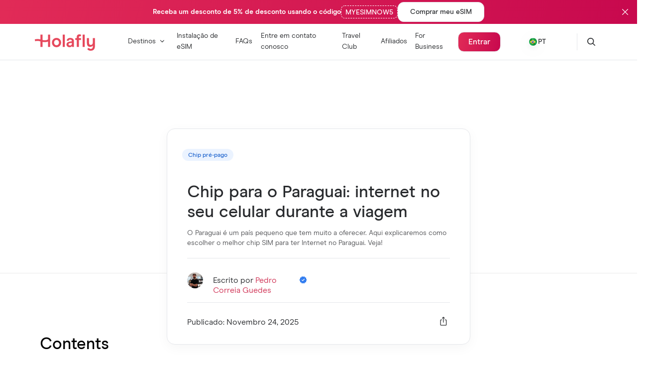

--- FILE ---
content_type: text/html; charset=UTF-8
request_url: https://esim.holafly.com/pt/chip/chip-paraguai/
body_size: 51745
content:
<!DOCTYPE html>

<html lang="pt-PT">
<head>
            <title>Chip para o Paraguai: internet no seu celular durante a viagem</title>
        <meta charset="UTF-8" />
    <meta http-equiv="X-UA-Compatible" content="IE=edge">
    <meta name="viewport" content="width=device-width, initial-scale=1" />
    <link rel="pingback" href="https://esim.holafly.com/pt/xmlrpc.php" />
          <script type="pmdelayedscript" data-cfasync="false" data-no-optimize="1" data-no-defer="1" data-no-minify="1">
        window.dataLayer = window.dataLayer || [];
        function gtag() {
          dataLayer.push(arguments);
        }
        gtag("consent", "default", {
          ad_user_data: "denied",
          ad_personalization: "denied",
          ad_storage: "denied",
          analytics_storage: "denied",
          functionality_storage: "denied",
          personalization_storage: "denied",
          security_storage: "granted",
          wait_for_update: 500,
        });
        gtag("set", "ads_data_redaction", true);
        gtag("set", "url_passthrough", true);
      </script>
          <script>
          (function (w, d, s, l, i) {
          w[l] = w[l] || []; w[l].push({'gtm.start':new Date().getTime(), event: 'gtm.js'});
          var f = d.getElementsByTagName(s)[0],  j = d.createElement(s), dl = l !== 'dataLayer' ? '&l=' + l : '';
          j.async = true; j.src = 'https://www.googletagmanager.com/gtm.js?id=' + i + dl;
          f.parentNode.insertBefore(j, f);})(
          window,
          document,
          'script',
          'dataLayer',
          'GTM-NCX2HL4'
        );
      </script>
        <script id="Cookiebot" src="https://consent.cookiebot.com/uc.js" data-cbid="617609cc-3e78-41a9-a5a0-15536256c199" data-georegions="{&#039;region&#039;:&#039;BR&#039;,&#039;cbid&#039;:&#039;617609cc-3e78-41a9-a5a0-15536256c199&#039;},{&#039;region&#039;:&#039;US-06&#039;,&#039;cbid&#039;:&#039;51925abd-b64c-49c4-b4a9-5ff93b0f899a&#039;}" data-culture="PT" defer type="pmdelayedscript" data-cfasync="false" data-no-optimize="1" data-no-defer="1" data-no-minify="1"></script>
    <meta name='robots' content='index, follow, max-image-preview:large, max-snippet:-1, max-video-preview:-1' />
	<style>img:is([sizes="auto" i], [sizes^="auto," i]) { contain-intrinsic-size: 3000px 1500px }</style>
		<!-- Start VWO Common Smartcode -->
	<script data-cfasync="false" nowprocket type="pmdelayedscript" data-perfmatters-type="text/javascript" data-no-optimize="1" data-no-defer="1" data-no-minify="1">
		var _vwo_clicks = 10;
	</script>
	<!-- End VWO Common Smartcode -->
		<!-- Start VWO Async SmartCode -->
	<link rel="preconnect" href="https://dev.visualwebsiteoptimizer.com" />
	<script data-cfasync="false" nowprocket type='text/javascript' id='vwoCode'>
	/* Fix: wp-rocket (application/ld+json) */
	window._vwo_code || (function () {
	var account_id=706579, // replace 1 with ${accountId} in release string
	version=2.1,
	settings_tolerance=2000,
	library_tolerance=2500,
	use_existing_jquery=false,
	hide_element='body',
	hide_element_style = 'opacity:0 !important;filter:alpha(opacity=0) !important;background:none !important;transition:none !important;',
	/* DO NOT EDIT BELOW THIS LINE */
	f=false,w=window,d=document,v=d.querySelector('#vwoCode'),cK='_vwo_'+account_id+'_settings',cc={};try{var c=JSON.parse(localStorage.getItem('_vwo_'+account_id+'_config'));cc=c&&typeof c==='object'?c:{}}catch(e){}var stT=cc.stT==='session'?w.sessionStorage:w.localStorage;code={use_existing_jquery:function(){return typeof use_existing_jquery!=='undefined'?use_existing_jquery:undefined},library_tolerance:function(){return typeof library_tolerance!=='undefined'?library_tolerance:undefined},settings_tolerance:function(){return cc.sT||settings_tolerance},hide_element_style:function(){return'{'+(cc.hES||hide_element_style)+'}'},hide_element:function(){if(performance.getEntriesByName('first-contentful-paint')[0]){return''}return typeof cc.hE==='string'?cc.hE:hide_element},getVersion:function(){return version},finish:function(e){if(!f){f=true;var t=d.getElementById('_vis_opt_path_hides');if(t)t.parentNode.removeChild(t);if(e)(new Image).src='https://dev.visualwebsiteoptimizer.com/ee.gif?a='+account_id+e}},finished:function(){return f},addScript:function(e){var t=d.createElement('script');t.type='text/javascript';if(e.src){t.src=e.src}else{t.text=e.text}d.getElementsByTagName('head')[0].appendChild(t)},load:function(e,t){var i=this.getSettings(),n=d.createElement('script'),r=this;t=t||{};if(i){n.textContent=i;d.getElementsByTagName('head')[0].appendChild(n);if(!w.VWO||VWO.caE){stT.removeItem(cK);r.load(e)}}else{var o=new XMLHttpRequest;o.open('GET',e,true);o.withCredentials=!t.dSC;o.responseType=t.responseType||'text';o.onload=function(){if(t.onloadCb){return t.onloadCb(o,e)}if(o.status===200||o.status===304){_vwo_code.addScript({text:o.responseText})}else{_vwo_code.finish('&e=loading_failure:'+e)}};o.onerror=function(){if(t.onerrorCb){return t.onerrorCb(e)}_vwo_code.finish('&e=loading_failure:'+e)};o.send()}},getSettings:function(){try{var e=stT.getItem(cK);if(!e){return}e=JSON.parse(e);if(Date.now()>e.e){stT.removeItem(cK);return}return e.s}catch(e){return}},init:function(){if(d.URL.indexOf('__vwo_disable__')>-1)return;var e=this.settings_tolerance();w._vwo_settings_timer=setTimeout(function(){_vwo_code.finish();stT.removeItem(cK)},e);var t;if(this.hide_element()!=='body'){t=d.createElement('style');var i=this.hide_element(),n=i?i+this.hide_element_style():'',r=d.getElementsByTagName('head')[0];t.setAttribute('id','_vis_opt_path_hides');v&&t.setAttribute('nonce',v.nonce);t.setAttribute('type','text/css');if(t.styleSheet)t.styleSheet.cssText=n;else t.appendChild(d.createTextNode(n));r.appendChild(t)}else{t=d.getElementsByTagName('head')[0];var n=d.createElement('div');n.style.cssText='z-index: 2147483647 !important;position: fixed !important;left: 0 !important;top: 0 !important;width: 100% !important;height: 100% !important;background: white !important;';n.setAttribute('id','_vis_opt_path_hides');n.classList.add('_vis_hide_layer');t.parentNode.insertBefore(n,t.nextSibling)}var o='https://dev.visualwebsiteoptimizer.com/j.php?a='+account_id+'&u='+encodeURIComponent(d.URL)+'&vn='+version;if(w.location.search.indexOf('_vwo_xhr')!==-1){this.addScript({src:o})}else{this.load(o+'&x=true')}}};w._vwo_code=code;code.init();})();
	</script>
	<!-- End VWO Async SmartCode -->
	
	<!-- This site is optimized with the Yoast SEO plugin v24.5 - https://yoast.com/wordpress/plugins/seo/ -->
	<meta name="description" content="O chip para o Paraguai: America Chip ou Airalo. Porém, chip virtual da Holafly oferece Internet ilimitada. Conheça melhor esses serviços!" />
	<link rel="canonical" href="https://esim.holafly.com/pt/chip/chip-paraguai/" />
	<meta property="og:locale" content="pt_PT" />
	<meta property="og:type" content="article" />
	<meta property="og:title" content="Chip para o Paraguai: internet no seu celular durante a viagem" />
	<meta property="og:description" content="O chip para o Paraguai: America Chip ou Airalo. Porém, chip virtual da Holafly oferece Internet ilimitada. Conheça melhor esses serviços!" />
	<meta property="og:url" content="https://esim.holafly.com/pt/chip/chip-paraguai/" />
	<meta property="og:site_name" content="Holafly" />
	<meta property="article:published_time" content="2025-11-24T19:23:56+00:00" />
	<meta property="article:modified_time" content="2025-11-24T19:23:59+00:00" />
	<meta property="og:image" content="https://media.holafly.com/sites/27/2025/05/chip_internacional_paraguai_bfi-1_11zon.jpg" />
	<meta property="og:image:width" content="1200" />
	<meta property="og:image:height" content="675" />
	<meta property="og:image:type" content="image/jpeg" />
	<meta name="author" content="Pedro Correia Guedes" />
	<meta name="twitter:label1" content="Escrito por" />
	<meta name="twitter:data1" content="Pedro Correia Guedes" />
	<meta name="twitter:label2" content="Tempo estimado de leitura" />
	<meta name="twitter:data2" content="7 minutos" />
	<script type="application/ld+json" class="yoast-schema-graph">{"@context":"https://schema.org","@graph":[{"@type":"Article","@id":"https://esim.holafly.com/pt/chip/chip-paraguai/#article","isPartOf":{"@id":"https://esim.holafly.com/pt/chip/chip-paraguai/"},"author":{"name":"Pedro Correia Guedes","@id":"https://esim.holafly.com/pt/#/schema/person/0ade24064876ee36341e292bea38a129"},"headline":"Chip para o Paraguai: internet no seu celular durante a viagem","datePublished":"2025-11-24T19:23:56+00:00","dateModified":"2025-11-24T19:23:59+00:00","mainEntityOfPage":{"@id":"https://esim.holafly.com/pt/chip/chip-paraguai/"},"wordCount":1210,"commentCount":0,"publisher":{"@id":"https://esim.holafly.com/pt/#organization"},"image":{"@id":"https://esim.holafly.com/pt/chip/chip-paraguai/#primaryimage"},"thumbnailUrl":"https://media.holafly.com/sites/27/2025/05/chip_internacional_paraguai_bfi-1_11zon.jpg","articleSection":["Chip pré-pago"],"inLanguage":"pt-PT","potentialAction":[{"@type":"CommentAction","name":"Comment","target":["https://esim.holafly.com/pt/chip/chip-paraguai/#respond"]}]},{"@type":"WebPage","@id":"https://esim.holafly.com/pt/chip/chip-paraguai/","url":"https://esim.holafly.com/pt/chip/chip-paraguai/","name":"Chip para o Paraguai: internet no seu celular durante a viagem","isPartOf":{"@id":"https://esim.holafly.com/pt/#website"},"primaryImageOfPage":{"@id":"https://esim.holafly.com/pt/chip/chip-paraguai/#primaryimage"},"image":{"@id":"https://esim.holafly.com/pt/chip/chip-paraguai/#primaryimage"},"thumbnailUrl":"https://media.holafly.com/sites/27/2025/05/chip_internacional_paraguai_bfi-1_11zon.jpg","datePublished":"2025-11-24T19:23:56+00:00","dateModified":"2025-11-24T19:23:59+00:00","description":"O chip para o Paraguai: America Chip ou Airalo. Porém, chip virtual da Holafly oferece Internet ilimitada. Conheça melhor esses serviços!","breadcrumb":{"@id":"https://esim.holafly.com/pt/chip/chip-paraguai/#breadcrumb"},"inLanguage":"pt-PT","potentialAction":[{"@type":"ReadAction","target":["https://esim.holafly.com/pt/chip/chip-paraguai/"]}]},{"@type":"ImageObject","inLanguage":"pt-PT","@id":"https://esim.holafly.com/pt/chip/chip-paraguai/#primaryimage","url":"https://media.holafly.com/sites/27/2025/05/chip_internacional_paraguai_bfi-1_11zon.jpg","contentUrl":"https://media.holafly.com/sites/27/2025/05/chip_internacional_paraguai_bfi-1_11zon.jpg","width":1200,"height":675,"caption":"assunção, paraguai"},{"@type":"BreadcrumbList","@id":"https://esim.holafly.com/pt/chip/chip-paraguai/#breadcrumb","itemListElement":[{"@type":"ListItem","position":1,"name":"Home","item":"https://esim.holafly.com/pt/"},{"@type":"ListItem","position":2,"name":"Chip para o Paraguai: internet no seu celular durante a viagem"}]},{"@type":"WebSite","@id":"https://esim.holafly.com/pt/#website","url":"https://esim.holafly.com/pt/","name":"Holafly","description":"eSIM internacional (chip virtual) para quem viaja","publisher":{"@id":"https://esim.holafly.com/pt/#organization"},"alternateName":"Holafly eSIM","potentialAction":[{"@type":"SearchAction","target":{"@type":"EntryPoint","urlTemplate":"https://esim.holafly.com/pt/?s={search_term_string}"},"query-input":{"@type":"PropertyValueSpecification","valueRequired":true,"valueName":"search_term_string"}}],"inLanguage":"pt-PT"},{"@type":"Organization","@id":"https://esim.holafly.com/pt/#organization","name":"Holafly, S.L","alternateName":"Holafly","url":"https://esim.holafly.com/pt/","logo":{"@type":"ImageObject","inLanguage":"pt-PT","@id":"https://esim.holafly.com/pt/#/schema/logo/image/","url":"https://media.holafly.com/sites/27/2023/05/logo-holafly-relacion-aspecto-1-1.png","contentUrl":"https://media.holafly.com/sites/27/2023/05/logo-holafly-relacion-aspecto-1-1.png","width":929,"height":803,"caption":"Holafly, S.L"},"image":{"@id":"https://esim.holafly.com/pt/#/schema/logo/image/"}},{"@type":"Person","@id":"https://esim.holafly.com/pt/#/schema/person/0ade24064876ee36341e292bea38a129","name":"Pedro Correia Guedes","image":{"@type":"ImageObject","inLanguage":"pt-PT","@id":"https://esim.holafly.com/pt/#/schema/person/image/","url":"https://secure.gravatar.com/avatar/0a533a58d1ff139fb24676e937d3ba93?s=96&d=https%3A%2F%2Fesim.holafly.com%2Fpt%2Fwp-content%2Fuploads%2Fsites%2F27%2F2024%2F01%2Fgravatar-logo-holafly-min.jpg&r=g","contentUrl":"https://secure.gravatar.com/avatar/0a533a58d1ff139fb24676e937d3ba93?s=96&d=https%3A%2F%2Fesim.holafly.com%2Fpt%2Fwp-content%2Fuploads%2Fsites%2F27%2F2024%2F01%2Fgravatar-logo-holafly-min.jpg&r=g","caption":"Pedro Correia Guedes"},"description":"Sou Pedro e, na Holafly, como Redator SEO para os mercados português e brasileiro, posso combinar minhas paixões por viajar, escrever e encantar as pessoas com conteúdos que sejam realmente relevantes para as suas vidas. Atuo como redator e com produção de conteúdo há mais de 6 anos, sendo especialista em SEO, copywriting, storytelling e escrita criativa. É fascinante, para mim, poder compartilhar minhas experiências com os nossos leitores e ajudar a promover, em suas viagens, momentos ainda mais especiais e inesquecíveis. Uma curiosidade sobre mim: tenho uma coleção de camisas de times e seleções de futebol que já passou de 50 modelos.","url":"https://esim.holafly.com/pt/author/pedroc/"}]}</script>
	<!-- / Yoast SEO plugin. -->


<link rel="alternate" type="application/rss+xml" title="Feed de comentários de Holafly &raquo; Chip para o Paraguai: internet no seu celular durante a viagem" href="https://esim.holafly.com/pt/chip/chip-paraguai/feed/" />
<script type="pmdelayedscript" data-perfmatters-type="text/javascript" data-cfasync="false" data-no-optimize="1" data-no-defer="1" data-no-minify="1">
/* <![CDATA[ */
window._wpemojiSettings = {"baseUrl":"https:\/\/s.w.org\/images\/core\/emoji\/15.0.3\/72x72\/","ext":".png","svgUrl":"https:\/\/s.w.org\/images\/core\/emoji\/15.0.3\/svg\/","svgExt":".svg","source":{"concatemoji":"https:\/\/esim.holafly.com\/pt\/wp-includes\/js\/wp-emoji-release.min.js?ver=6.7.1"}};
/*! This file is auto-generated */
!function(i,n){var o,s,e;function c(e){try{var t={supportTests:e,timestamp:(new Date).valueOf()};sessionStorage.setItem(o,JSON.stringify(t))}catch(e){}}function p(e,t,n){e.clearRect(0,0,e.canvas.width,e.canvas.height),e.fillText(t,0,0);var t=new Uint32Array(e.getImageData(0,0,e.canvas.width,e.canvas.height).data),r=(e.clearRect(0,0,e.canvas.width,e.canvas.height),e.fillText(n,0,0),new Uint32Array(e.getImageData(0,0,e.canvas.width,e.canvas.height).data));return t.every(function(e,t){return e===r[t]})}function u(e,t,n){switch(t){case"flag":return n(e,"\ud83c\udff3\ufe0f\u200d\u26a7\ufe0f","\ud83c\udff3\ufe0f\u200b\u26a7\ufe0f")?!1:!n(e,"\ud83c\uddfa\ud83c\uddf3","\ud83c\uddfa\u200b\ud83c\uddf3")&&!n(e,"\ud83c\udff4\udb40\udc67\udb40\udc62\udb40\udc65\udb40\udc6e\udb40\udc67\udb40\udc7f","\ud83c\udff4\u200b\udb40\udc67\u200b\udb40\udc62\u200b\udb40\udc65\u200b\udb40\udc6e\u200b\udb40\udc67\u200b\udb40\udc7f");case"emoji":return!n(e,"\ud83d\udc26\u200d\u2b1b","\ud83d\udc26\u200b\u2b1b")}return!1}function f(e,t,n){var r="undefined"!=typeof WorkerGlobalScope&&self instanceof WorkerGlobalScope?new OffscreenCanvas(300,150):i.createElement("canvas"),a=r.getContext("2d",{willReadFrequently:!0}),o=(a.textBaseline="top",a.font="600 32px Arial",{});return e.forEach(function(e){o[e]=t(a,e,n)}),o}function t(e){var t=i.createElement("script");t.src=e,t.defer=!0,i.head.appendChild(t)}"undefined"!=typeof Promise&&(o="wpEmojiSettingsSupports",s=["flag","emoji"],n.supports={everything:!0,everythingExceptFlag:!0},e=new Promise(function(e){i.addEventListener("DOMContentLoaded",e,{once:!0})}),new Promise(function(t){var n=function(){try{var e=JSON.parse(sessionStorage.getItem(o));if("object"==typeof e&&"number"==typeof e.timestamp&&(new Date).valueOf()<e.timestamp+604800&&"object"==typeof e.supportTests)return e.supportTests}catch(e){}return null}();if(!n){if("undefined"!=typeof Worker&&"undefined"!=typeof OffscreenCanvas&&"undefined"!=typeof URL&&URL.createObjectURL&&"undefined"!=typeof Blob)try{var e="postMessage("+f.toString()+"("+[JSON.stringify(s),u.toString(),p.toString()].join(",")+"));",r=new Blob([e],{type:"text/javascript"}),a=new Worker(URL.createObjectURL(r),{name:"wpTestEmojiSupports"});return void(a.onmessage=function(e){c(n=e.data),a.terminate(),t(n)})}catch(e){}c(n=f(s,u,p))}t(n)}).then(function(e){for(var t in e)n.supports[t]=e[t],n.supports.everything=n.supports.everything&&n.supports[t],"flag"!==t&&(n.supports.everythingExceptFlag=n.supports.everythingExceptFlag&&n.supports[t]);n.supports.everythingExceptFlag=n.supports.everythingExceptFlag&&!n.supports.flag,n.DOMReady=!1,n.readyCallback=function(){n.DOMReady=!0}}).then(function(){return e}).then(function(){var e;n.supports.everything||(n.readyCallback(),(e=n.source||{}).concatemoji?t(e.concatemoji):e.wpemoji&&e.twemoji&&(t(e.twemoji),t(e.wpemoji)))}))}((window,document),window._wpemojiSettings);
/* ]]> */
</script>
<link rel='preload' as='style' onload='this.rel="stylesheet"' id='atomic-blocks-fontawesome-css' href='https://esim.holafly.com/pt/wp-content/plugins/atomic-blocks/dist/assets/fontawesome/css/all.min.css?ver=1768398221' type='text/css' media='all' />
<noscript><link rel='stylesheet' id='atomic-blocks-fontawesome-css' href='https://esim.holafly.com/pt/wp-content/plugins/atomic-blocks/dist/assets/fontawesome/css/all.min.css?ver=1768398221' type='text/css' media='all' />
</noscript><style id='wp-emoji-styles-inline-css' type='text/css'>

	img.wp-smiley, img.emoji {
		display: inline !important;
		border: none !important;
		box-shadow: none !important;
		height: 1em !important;
		width: 1em !important;
		margin: 0 0.07em !important;
		vertical-align: -0.1em !important;
		background: none !important;
		padding: 0 !important;
	}
</style>
<link rel='stylesheet' id='wp-block-library-css' href='https://esim.holafly.com/pt/wp-includes/css/dist/block-library/style.min.css?ver=6.7.1' type='text/css' media='all' />
<style id='cb-carousel-style-inline-css' type='text/css'>
.wp-block-cb-carousel .slick-slide{overflow:hidden;padding-left:7.5px;padding-right:7.5px}.wp-block-cb-carousel .slick-dots li button:not(:hover):not(:active),.wp-block-cb-carousel .slick-next:not(:hover):not(:active),.wp-block-cb-carousel .slick-prev:not(:hover):not(:active){background-color:transparent}.wp-block-cb-carousel .slick-next:before,.wp-block-cb-carousel .slick-prev:before{color:#000}.wp-block-cb-carousel.alignfull .slick-next,.wp-block-cb-carousel.alignfull .slick-prev{z-index:1}.wp-block-cb-carousel.alignfull .slick-prev{left:25px}.wp-block-cb-carousel.alignfull .slick-next{right:25px}.wp-block-cb-carousel .wp-block-cover,.wp-block-cb-carousel .wp-block-image{margin-bottom:0}.wp-block-cb-carousel .wp-block-cover.aligncenter,.wp-block-cb-carousel .wp-block-image.aligncenter{margin-left:auto!important;margin-right:auto!important}.is-layout-flex .wp-block-cb-carousel{width:100%}

</style>
<link rel='preload' as='style' onload='this.rel="stylesheet"' id='atomic-blocks-style-css-css' href='https://esim.holafly.com/pt/wp-content/plugins/atomic-blocks/dist/blocks.style.build.css?ver=1768398221' type='text/css' media='all' />
<noscript><link rel='stylesheet' id='atomic-blocks-style-css-css' href='https://esim.holafly.com/pt/wp-content/plugins/atomic-blocks/dist/blocks.style.build.css?ver=1768398221' type='text/css' media='all' />
</noscript><style id='classic-theme-styles-inline-css' type='text/css'>
/*! This file is auto-generated */
.wp-block-button__link{color:#fff;background-color:#32373c;border-radius:9999px;box-shadow:none;text-decoration:none;padding:calc(.667em + 2px) calc(1.333em + 2px);font-size:1.125em}.wp-block-file__button{background:#32373c;color:#fff;text-decoration:none}
</style>
<style id='global-styles-inline-css' type='text/css'>
:root{--wp--preset--aspect-ratio--square: 1;--wp--preset--aspect-ratio--4-3: 4/3;--wp--preset--aspect-ratio--3-4: 3/4;--wp--preset--aspect-ratio--3-2: 3/2;--wp--preset--aspect-ratio--2-3: 2/3;--wp--preset--aspect-ratio--16-9: 16/9;--wp--preset--aspect-ratio--9-16: 9/16;--wp--preset--color--black: #000000;--wp--preset--color--cyan-bluish-gray: #abb8c3;--wp--preset--color--white: #ffffff;--wp--preset--color--pale-pink: #f78da7;--wp--preset--color--vivid-red: #cf2e2e;--wp--preset--color--luminous-vivid-orange: #ff6900;--wp--preset--color--luminous-vivid-amber: #fcb900;--wp--preset--color--light-green-cyan: #7bdcb5;--wp--preset--color--vivid-green-cyan: #00d084;--wp--preset--color--pale-cyan-blue: #8ed1fc;--wp--preset--color--vivid-cyan-blue: #0693e3;--wp--preset--color--vivid-purple: #9b51e0;--wp--preset--gradient--vivid-cyan-blue-to-vivid-purple: linear-gradient(135deg,rgba(6,147,227,1) 0%,rgb(155,81,224) 100%);--wp--preset--gradient--light-green-cyan-to-vivid-green-cyan: linear-gradient(135deg,rgb(122,220,180) 0%,rgb(0,208,130) 100%);--wp--preset--gradient--luminous-vivid-amber-to-luminous-vivid-orange: linear-gradient(135deg,rgba(252,185,0,1) 0%,rgba(255,105,0,1) 100%);--wp--preset--gradient--luminous-vivid-orange-to-vivid-red: linear-gradient(135deg,rgba(255,105,0,1) 0%,rgb(207,46,46) 100%);--wp--preset--gradient--very-light-gray-to-cyan-bluish-gray: linear-gradient(135deg,rgb(238,238,238) 0%,rgb(169,184,195) 100%);--wp--preset--gradient--cool-to-warm-spectrum: linear-gradient(135deg,rgb(74,234,220) 0%,rgb(151,120,209) 20%,rgb(207,42,186) 40%,rgb(238,44,130) 60%,rgb(251,105,98) 80%,rgb(254,248,76) 100%);--wp--preset--gradient--blush-light-purple: linear-gradient(135deg,rgb(255,206,236) 0%,rgb(152,150,240) 100%);--wp--preset--gradient--blush-bordeaux: linear-gradient(135deg,rgb(254,205,165) 0%,rgb(254,45,45) 50%,rgb(107,0,62) 100%);--wp--preset--gradient--luminous-dusk: linear-gradient(135deg,rgb(255,203,112) 0%,rgb(199,81,192) 50%,rgb(65,88,208) 100%);--wp--preset--gradient--pale-ocean: linear-gradient(135deg,rgb(255,245,203) 0%,rgb(182,227,212) 50%,rgb(51,167,181) 100%);--wp--preset--gradient--electric-grass: linear-gradient(135deg,rgb(202,248,128) 0%,rgb(113,206,126) 100%);--wp--preset--gradient--midnight: linear-gradient(135deg,rgb(2,3,129) 0%,rgb(40,116,252) 100%);--wp--preset--font-size--small: 13px;--wp--preset--font-size--medium: 20px;--wp--preset--font-size--large: 36px;--wp--preset--font-size--x-large: 42px;--wp--preset--font-size--xxl: 80px;--wp--preset--font-size--xl: 40px;--wp--preset--font-size--l: 32px;--wp--preset--font-size--m: 24px;--wp--preset--font-size--s: 18px;--wp--preset--font-size--xs: 14px;--wp--preset--spacing--20: 0.44rem;--wp--preset--spacing--30: 0.67rem;--wp--preset--spacing--40: 1rem;--wp--preset--spacing--50: 1.5rem;--wp--preset--spacing--60: 2.25rem;--wp--preset--spacing--70: 3.38rem;--wp--preset--spacing--80: 5.06rem;--wp--preset--shadow--natural: 6px 6px 9px rgba(0, 0, 0, 0.2);--wp--preset--shadow--deep: 12px 12px 50px rgba(0, 0, 0, 0.4);--wp--preset--shadow--sharp: 6px 6px 0px rgba(0, 0, 0, 0.2);--wp--preset--shadow--outlined: 6px 6px 0px -3px rgba(255, 255, 255, 1), 6px 6px rgba(0, 0, 0, 1);--wp--preset--shadow--crisp: 6px 6px 0px rgba(0, 0, 0, 1);}:where(.is-layout-flex){gap: 0.5em;}:where(.is-layout-grid){gap: 0.5em;}body .is-layout-flex{display: flex;}.is-layout-flex{flex-wrap: wrap;align-items: center;}.is-layout-flex > :is(*, div){margin: 0;}body .is-layout-grid{display: grid;}.is-layout-grid > :is(*, div){margin: 0;}:where(.wp-block-columns.is-layout-flex){gap: 2em;}:where(.wp-block-columns.is-layout-grid){gap: 2em;}:where(.wp-block-post-template.is-layout-flex){gap: 1.25em;}:where(.wp-block-post-template.is-layout-grid){gap: 1.25em;}.has-black-color{color: var(--wp--preset--color--black) !important;}.has-cyan-bluish-gray-color{color: var(--wp--preset--color--cyan-bluish-gray) !important;}.has-white-color{color: var(--wp--preset--color--white) !important;}.has-pale-pink-color{color: var(--wp--preset--color--pale-pink) !important;}.has-vivid-red-color{color: var(--wp--preset--color--vivid-red) !important;}.has-luminous-vivid-orange-color{color: var(--wp--preset--color--luminous-vivid-orange) !important;}.has-luminous-vivid-amber-color{color: var(--wp--preset--color--luminous-vivid-amber) !important;}.has-light-green-cyan-color{color: var(--wp--preset--color--light-green-cyan) !important;}.has-vivid-green-cyan-color{color: var(--wp--preset--color--vivid-green-cyan) !important;}.has-pale-cyan-blue-color{color: var(--wp--preset--color--pale-cyan-blue) !important;}.has-vivid-cyan-blue-color{color: var(--wp--preset--color--vivid-cyan-blue) !important;}.has-vivid-purple-color{color: var(--wp--preset--color--vivid-purple) !important;}.has-black-background-color{background-color: var(--wp--preset--color--black) !important;}.has-cyan-bluish-gray-background-color{background-color: var(--wp--preset--color--cyan-bluish-gray) !important;}.has-white-background-color{background-color: var(--wp--preset--color--white) !important;}.has-pale-pink-background-color{background-color: var(--wp--preset--color--pale-pink) !important;}.has-vivid-red-background-color{background-color: var(--wp--preset--color--vivid-red) !important;}.has-luminous-vivid-orange-background-color{background-color: var(--wp--preset--color--luminous-vivid-orange) !important;}.has-luminous-vivid-amber-background-color{background-color: var(--wp--preset--color--luminous-vivid-amber) !important;}.has-light-green-cyan-background-color{background-color: var(--wp--preset--color--light-green-cyan) !important;}.has-vivid-green-cyan-background-color{background-color: var(--wp--preset--color--vivid-green-cyan) !important;}.has-pale-cyan-blue-background-color{background-color: var(--wp--preset--color--pale-cyan-blue) !important;}.has-vivid-cyan-blue-background-color{background-color: var(--wp--preset--color--vivid-cyan-blue) !important;}.has-vivid-purple-background-color{background-color: var(--wp--preset--color--vivid-purple) !important;}.has-black-border-color{border-color: var(--wp--preset--color--black) !important;}.has-cyan-bluish-gray-border-color{border-color: var(--wp--preset--color--cyan-bluish-gray) !important;}.has-white-border-color{border-color: var(--wp--preset--color--white) !important;}.has-pale-pink-border-color{border-color: var(--wp--preset--color--pale-pink) !important;}.has-vivid-red-border-color{border-color: var(--wp--preset--color--vivid-red) !important;}.has-luminous-vivid-orange-border-color{border-color: var(--wp--preset--color--luminous-vivid-orange) !important;}.has-luminous-vivid-amber-border-color{border-color: var(--wp--preset--color--luminous-vivid-amber) !important;}.has-light-green-cyan-border-color{border-color: var(--wp--preset--color--light-green-cyan) !important;}.has-vivid-green-cyan-border-color{border-color: var(--wp--preset--color--vivid-green-cyan) !important;}.has-pale-cyan-blue-border-color{border-color: var(--wp--preset--color--pale-cyan-blue) !important;}.has-vivid-cyan-blue-border-color{border-color: var(--wp--preset--color--vivid-cyan-blue) !important;}.has-vivid-purple-border-color{border-color: var(--wp--preset--color--vivid-purple) !important;}.has-vivid-cyan-blue-to-vivid-purple-gradient-background{background: var(--wp--preset--gradient--vivid-cyan-blue-to-vivid-purple) !important;}.has-light-green-cyan-to-vivid-green-cyan-gradient-background{background: var(--wp--preset--gradient--light-green-cyan-to-vivid-green-cyan) !important;}.has-luminous-vivid-amber-to-luminous-vivid-orange-gradient-background{background: var(--wp--preset--gradient--luminous-vivid-amber-to-luminous-vivid-orange) !important;}.has-luminous-vivid-orange-to-vivid-red-gradient-background{background: var(--wp--preset--gradient--luminous-vivid-orange-to-vivid-red) !important;}.has-very-light-gray-to-cyan-bluish-gray-gradient-background{background: var(--wp--preset--gradient--very-light-gray-to-cyan-bluish-gray) !important;}.has-cool-to-warm-spectrum-gradient-background{background: var(--wp--preset--gradient--cool-to-warm-spectrum) !important;}.has-blush-light-purple-gradient-background{background: var(--wp--preset--gradient--blush-light-purple) !important;}.has-blush-bordeaux-gradient-background{background: var(--wp--preset--gradient--blush-bordeaux) !important;}.has-luminous-dusk-gradient-background{background: var(--wp--preset--gradient--luminous-dusk) !important;}.has-pale-ocean-gradient-background{background: var(--wp--preset--gradient--pale-ocean) !important;}.has-electric-grass-gradient-background{background: var(--wp--preset--gradient--electric-grass) !important;}.has-midnight-gradient-background{background: var(--wp--preset--gradient--midnight) !important;}.has-small-font-size{font-size: var(--wp--preset--font-size--small) !important;}.has-medium-font-size{font-size: var(--wp--preset--font-size--medium) !important;}.has-large-font-size{font-size: var(--wp--preset--font-size--large) !important;}.has-x-large-font-size{font-size: var(--wp--preset--font-size--x-large) !important;}
:where(.wp-block-post-template.is-layout-flex){gap: 1.25em;}:where(.wp-block-post-template.is-layout-grid){gap: 1.25em;}
:where(.wp-block-columns.is-layout-flex){gap: 2em;}:where(.wp-block-columns.is-layout-grid){gap: 2em;}
:root :where(.wp-block-pullquote){font-size: 1.5em;line-height: 1.6;}
</style>
<link rel='preload' as='style' onload='this.rel="stylesheet"' id='ez-toc-css' href='https://esim.holafly.com/pt/wp-content/plugins/easy-table-of-contents/assets/css/screen.min.css?ver=2.0.73' type='text/css' media='all' />
<noscript><link rel='stylesheet' id='ez-toc-css' href='https://esim.holafly.com/pt/wp-content/plugins/easy-table-of-contents/assets/css/screen.min.css?ver=2.0.73' type='text/css' media='all' />
</noscript><style id='ez-toc-inline-css' type='text/css'>
div#ez-toc-container .ez-toc-title {font-size: 120%;}div#ez-toc-container .ez-toc-title {font-weight: 500;}div#ez-toc-container ul li {font-size: 95%;}div#ez-toc-container ul li {font-weight: 700;}div#ez-toc-container nav ul ul li {font-size: 90%;}
.ez-toc-container-direction {direction: ltr;}.ez-toc-counter ul{counter-reset: item ;}.ez-toc-counter nav ul li a::before {content: counters(item, '.', decimal) '. ';display: inline-block;counter-increment: item;flex-grow: 0;flex-shrink: 0;margin-right: .2em; float: left; }.ez-toc-widget-direction {direction: ltr;}.ez-toc-widget-container ul{counter-reset: item ;}.ez-toc-widget-container nav ul li a::before {content: counters(item, '.', decimal) '. ';display: inline-block;counter-increment: item;flex-grow: 0;flex-shrink: 0;margin-right: .2em; float: left; }
</style>
<link rel='preload' as='style' onload='this.rel="stylesheet"' id='reset-min-preload-css' href='https://esim.holafly.com/pt/wp-content/themes/Holafly_v2-child/recursos/css/reset.min.css?ver=8b8f8896d98c5d8334b9c3c4b979c4cb' type='text/css' media='all' />
<noscript><link rel='stylesheet' id='reset-min-preload-css' href='https://esim.holafly.com/pt/wp-content/themes/Holafly_v2-child/recursos/css/reset.min.css?ver=8b8f8896d98c5d8334b9c3c4b979c4cb' type='text/css' media='all' />
</noscript><link rel='preload' as='style' onload='this.rel="stylesheet"' id='styles-min-preload-css' href='https://esim.holafly.com/pt/wp-content/themes/Holafly_v2-child/styles.min.css?ver=7019aec82b07da16cc6c89e9292a38b2' type='text/css' media='all' />
<noscript><link rel='stylesheet' id='styles-min-preload-css' href='https://esim.holafly.com/pt/wp-content/themes/Holafly_v2-child/styles.min.css?ver=7019aec82b07da16cc6c89e9292a38b2' type='text/css' media='all' />
</noscript><link rel='preload' as='style' onload='this.rel="stylesheet"' id='main-preload-css' href='https://esim.holafly.com/pt/wp-content/themes/Holafly_v2-child/recursos/css/main-styles.min.css?ver=1c9cf13bb963422b8528c6dd4e706b00' type='text/css' media='all' />
<noscript><link rel='stylesheet' id='main-preload-css' href='https://esim.holafly.com/pt/wp-content/themes/Holafly_v2-child/recursos/css/main-styles.min.css?ver=1c9cf13bb963422b8528c6dd4e706b00' type='text/css' media='all' />
</noscript><link rel='preload' as='style' onload='this.rel="stylesheet"' id='search-bar-algolia-preload-css' href='https://esim.holafly.com/pt/wp-content/themes/Holafly_v2-child/recursos/css/search-bar-algolia.min.css?ver=e4d9bf4bd94c0a1cf47fa9293d726183' type='text/css' media='all' />
<noscript><link rel='stylesheet' id='search-bar-algolia-preload-css' href='https://esim.holafly.com/pt/wp-content/themes/Holafly_v2-child/recursos/css/search-bar-algolia.min.css?ver=e4d9bf4bd94c0a1cf47fa9293d726183' type='text/css' media='all' />
</noscript><link rel='preload' as='style' onload='this.rel="stylesheet"' id='blog-trustpilot-flags-preload-css' href='https://esim.holafly.com/pt/wp-content/themes/Holafly_v2-child/recursos/css/blog-trustpilot-flags.css?ver=3a7c01aba55a74a3c2b2e9117eb82319' type='text/css' media='all' />
<noscript><link rel='stylesheet' id='blog-trustpilot-flags-preload-css' href='https://esim.holafly.com/pt/wp-content/themes/Holafly_v2-child/recursos/css/blog-trustpilot-flags.css?ver=3a7c01aba55a74a3c2b2e9117eb82319' type='text/css' media='all' />
</noscript><link rel='preload' as='style' onload='this.rel="stylesheet"' id='entry-css-preload-css' href='https://esim.holafly.com/pt/wp-content/themes/Holafly_v2-child/recursos/css/blog-entry-style-min.css?ver=ee490dba19b3fdc9de5c71e929ea28b7' type='text/css' media='all' />
<noscript><link rel='stylesheet' id='entry-css-preload-css' href='https://esim.holafly.com/pt/wp-content/themes/Holafly_v2-child/recursos/css/blog-entry-style-min.css?ver=ee490dba19b3fdc9de5c71e929ea28b7' type='text/css' media='all' />
</noscript><link rel='preload' as='style' onload='this.rel="stylesheet"' id='gutenberg-css-preload-css' href='https://esim.holafly.com/pt/wp-content/themes/Holafly_v2-child/recursos/css/gutenberg.css?ver=ea884deac0e4461d7896d40998bf0cda' type='text/css' media='all' />
<noscript><link rel='stylesheet' id='gutenberg-css-preload-css' href='https://esim.holafly.com/pt/wp-content/themes/Holafly_v2-child/recursos/css/gutenberg.css?ver=ea884deac0e4461d7896d40998bf0cda' type='text/css' media='all' />
</noscript><style id='akismet-widget-style-inline-css' type='text/css'>

			.a-stats {
				--akismet-color-mid-green: #357b49;
				--akismet-color-white: #fff;
				--akismet-color-light-grey: #f6f7f7;

				max-width: 350px;
				width: auto;
			}

			.a-stats * {
				all: unset;
				box-sizing: border-box;
			}

			.a-stats strong {
				font-weight: 600;
			}

			.a-stats a.a-stats__link,
			.a-stats a.a-stats__link:visited,
			.a-stats a.a-stats__link:active {
				background: var(--akismet-color-mid-green);
				border: none;
				box-shadow: none;
				border-radius: 8px;
				color: var(--akismet-color-white);
				cursor: pointer;
				display: block;
				font-family: -apple-system, BlinkMacSystemFont, 'Segoe UI', 'Roboto', 'Oxygen-Sans', 'Ubuntu', 'Cantarell', 'Helvetica Neue', sans-serif;
				font-weight: 500;
				padding: 12px;
				text-align: center;
				text-decoration: none;
				transition: all 0.2s ease;
			}

			/* Extra specificity to deal with TwentyTwentyOne focus style */
			.widget .a-stats a.a-stats__link:focus {
				background: var(--akismet-color-mid-green);
				color: var(--akismet-color-white);
				text-decoration: none;
			}

			.a-stats a.a-stats__link:hover {
				filter: brightness(110%);
				box-shadow: 0 4px 12px rgba(0, 0, 0, 0.06), 0 0 2px rgba(0, 0, 0, 0.16);
			}

			.a-stats .count {
				color: var(--akismet-color-white);
				display: block;
				font-size: 1.5em;
				line-height: 1.4;
				padding: 0 13px;
				white-space: nowrap;
			}
		
</style>
<link rel='preload' as='style' onload='this.rel="stylesheet"' id='algolia-style-preload-css' href='https://esim.holafly.com/pt/wp-content/themes/Holafly_v2-child/recursos/css/search-algolia-input.min.css?ver=c4ecbd488c1414a1dc6a18b006de9cf6' type='text/css' media='all' />
<noscript><link rel='stylesheet' id='algolia-style-preload-css' href='https://esim.holafly.com/pt/wp-content/themes/Holafly_v2-child/recursos/css/search-algolia-input.min.css?ver=c4ecbd488c1414a1dc6a18b006de9cf6' type='text/css' media='all' />
</noscript><script type="pmdelayedscript" src="https://esim.holafly.com/pt/wp-includes/js/jquery/jquery.min.js?ver=3.7.1" id="jquery-core-js" data-perfmatters-type="text/javascript" data-cfasync="false" data-no-optimize="1" data-no-defer="1" data-no-minify="1"></script>
<script type="pmdelayedscript" src="https://esim.holafly.com/pt/wp-includes/js/jquery/jquery-migrate.min.js?ver=3.4.1" id="jquery-migrate-js" data-perfmatters-type="text/javascript" data-cfasync="false" data-no-optimize="1" data-no-defer="1" data-no-minify="1"></script>
<script type="pmdelayedscript" id="affiliates-script-js-extra" data-perfmatters-type="text/javascript" data-cfasync="false" data-no-optimize="1" data-no-defer="1" data-no-minify="1">
/* <![CDATA[ */
var custom_integrations_ajax_object = {"ajaxurl":"https:\/\/esim.holafly.com\/pt\/wp-admin\/admin-ajax.php"};
/* ]]> */
</script>
<script type="pmdelayedscript" src="https://esim.holafly.com/pt/wp-content/plugins/custom-integrations/js/affiliates.js?ver=1.0.7" id="affiliates-script-js" data-perfmatters-type="text/javascript" data-cfasync="false" data-no-optimize="1" data-no-defer="1" data-no-minify="1"></script>
<script type="pmdelayedscript" id="main-js-extra" data-perfmatters-type="text/javascript" data-cfasync="false" data-no-optimize="1" data-no-defer="1" data-no-minify="1">
/* <![CDATA[ */
var main_vars = {"shop_path":"","see_all_string":"Ver todos","templateUrl":"https:\/\/esim.holafly.com\/pt\/wp-content\/themes\/Holafly_v2-child","setted_destinations":"","trust_score":"4.6","trust_total_reviews":"75465","current_language":"pt","partners_url":"","get_site_url":"https:\/\/esim.holafly.com\/pt"};
var translated_strings = {"excelent":"Excelent","plus_truspilot":"+","reviews":"avalia\u00e7\u00f5es no TrustPilot","users_count":"+1M","users_traveled":"Usu\u00e1rios viajaram com um eSIM da Holafly","unlimited":"Dados ilimitados","in_almost":"em quase todos os destinos","buy_button":"Comprar meu eSIM","holafly_save":"Com a Holafly, voc\u00ea economiza + 30%  em compara\u00e7\u00e3o com outras taxas de roaming","alert_limit_to_buy":"Voc\u00ea pode comprar de 1 a 200 eSIMs","go_faqs":"Ir para a se\u00e7\u00e3o de Perguntas Frequentes","destinations":"Destinos","results":"Resultados","country":"Pa\u00eds","city":"Cidade","region":"Region","global":"Global","no_results":"Nenhum resultado para \u201c<span class=\"empty-query\">%s<\/span>\u201d","minimum_letters":"Digite pelo menos <b>3 letras<\/b> para come\u00e7ar sua pesquisa."};
/* ]]> */
</script>
<script type="pmdelayedscript" src="https://esim.holafly.com/pt/wp-content/themes/Holafly_v2-child/recursos/js/main-js.min.js?ver=f09caeaeb66a59b7e7cca622787cea2f" id="main-js" data-perfmatters-type="text/javascript" data-cfasync="false" data-no-optimize="1" data-no-defer="1" data-no-minify="1"></script>
<script type="pmdelayedscript" src="https://esim.holafly.com/pt/wp-content/themes/Holafly_v2-child/recursos/js/mega-menu.js?ver=f803d1fa42f8cd02572cbf205c76c7f0" id="mega-menu-js" data-perfmatters-type="text/javascript" data-cfasync="false" data-no-optimize="1" data-no-defer="1" data-no-minify="1"></script>
<script type="pmdelayedscript" src="https://esim.holafly.com/pt/wp-content/themes/Holafly_v2-child/recursos/js/blog-entry-script.js?ver=7999866ac8c9ca062a7e5a1206a4d338" id="blog-entry-js" data-perfmatters-type="text/javascript" data-cfasync="false" data-no-optimize="1" data-no-defer="1" data-no-minify="1"></script>
<link rel="https://api.w.org/" href="https://esim.holafly.com/pt/wp-json/" /><link rel="alternate" title="JSON" type="application/json" href="https://esim.holafly.com/pt/wp-json/wp/v2/posts/23532" /><link rel="EditURI" type="application/rsd+xml" title="RSD" href="https://esim.holafly.com/pt/xmlrpc.php?rsd" />
<meta name="generator" content="WordPress 6.7.1" />
<link rel="alternate" title="oEmbed (JSON)" type="application/json+oembed" href="https://esim.holafly.com/pt/wp-json/oembed/1.0/embed?url=https%3A%2F%2Fesim.holafly.com%2Fpt%2Fchip%2Fchip-paraguai%2F" />
<link rel="alternate" title="oEmbed (XML)" type="text/xml+oembed" href="https://esim.holafly.com/pt/wp-json/oembed/1.0/embed?url=https%3A%2F%2Fesim.holafly.com%2Fpt%2Fchip%2Fchip-paraguai%2F&#038;format=xml" />
<style>
  .trustpilot-widget iframe {
   margin-left: -3px !important;
   width: 200px;
}
@media all and (min-width: 1159px) and (max-width: 1351px) {
  .tab-compatibility.bottom {
    position: absolute;
  }
}
@media all and (min-width: 1381px) {
.tab-compatibility.bottom {
    position: absolute;
  }
}


</style>
<script src="https://cdn-widgetsrepository.yotpo.com/v1/loader/YoxI-VaWx_Xe3XooQuJaJg" async type="pmdelayedscript" data-cfasync="false" data-no-optimize="1" data-no-defer="1" data-no-minify="1"></script>
<!-- CHEQ INVOCATION TAG -->
<script async
src="https://euob.protoroundprince.com/sxp/i/9ab358b577de97ef7669d296060af899.js" data-ch="cheq4ppc" class="ct_clicktrue_37705"></script>
<!-- END CHEQ INVOCATION TAG -->
<!-- CHEQ INVOCATION TAG (noscript) -->
<noscript>
<iframe src="https://obseu.protoroundprince.com/ns/9ab358b577de97ef7669d296060af899.html?ch=cheq4ppc" width="0" height="0" style="display:none"></iframe>
</noscript>
<!-- End CHEQ INVOCATION TAG (noscript) -->
<!-- Hotjar Tracking Code for https://esim.holafly.com -->
<script type="pmdelayedscript" data-cfasync="false" data-no-optimize="1" data-no-defer="1" data-no-minify="1">
    (function(h,o,t,j,a,r){
        h.hj=h.hj||function(){(h.hj.q=h.hj.q||[]).push(arguments)};
        h._hjSettings={hjid:3263782,hjsv:6};
        a=o.getElementsByTagName('head')[0];
        r=o.createElement('script');r.async=1;
        r.src=t+h._hjSettings.hjid+j+h._hjSettings.hjsv;
        a.appendChild(r);
    })(window,document,'https://static.hotjar.com/c/hotjar-','.js?sv=');
</script>
<!-- Tapfiliate Code -->

<script src="https://script.tapfiliate.com/tapfiliate.js" type="pmdelayedscript" async data-perfmatters-type="text/javascript" data-cfasync="false" data-no-optimize="1" data-no-defer="1" data-no-minify="1"></script>
<script type="pmdelayedscript" data-perfmatters-type="text/javascript" data-cfasync="false" data-no-optimize="1" data-no-defer="1" data-no-minify="1">
  (function(t,a,p){t.TapfiliateObject=a;t[a]=t[a]||function(){
  (t[a].q=t[a].q||[]).push(arguments)}})(window,'tap');

  tap('create', '7805-9ed408');
  tap('detect', {cookie_domain: 'holafly.com'});
</script>

<!-- Intercom Code -->

<script type="pmdelayedscript" data-cfasync="false" data-no-optimize="1" data-no-defer="1" data-no-minify="1">
  window.intercomSettings = {
    app_id: "hhqigt3d",
    language_override: 'pt',
    custom_launcher_selector: '.open-intercom-chat'
  };
</script>

<script type="pmdelayedscript" data-cfasync="false" data-no-optimize="1" data-no-defer="1" data-no-minify="1">
// We pre-filled your app ID in the widget URL: 'https://widget.intercom.io/widget/hhqigt3d'
(function(){var w=window;var ic=w.Intercom;if(typeof ic==="function"){ic('reattach_activator');ic('update',w.intercomSettings);}else{var d=document;var i=function(){i.c(arguments);};i.q=[];i.c=function(args){i.q.push(args);};w.Intercom=i;var l=function(){var s=d.createElement('script');s.type='text/javascript';s.async=true;s.src='https://widget.intercom.io/widget/hhqigt3d';var x=d.getElementsByTagName('script')[0];x.parentNode.insertBefore(s,x);};if(document.readyState==='complete'){l();}else if(w.attachEvent){w.attachEvent('onload',l);}else{w.addEventListener('load',l,false);}}})();
</script>
</script><!-- Global Site Tag – seoClarity ClarityAutomate -->
<script async src="https://js.clrt.ai/13486.js" type="text/javascript"></script>
    <!-- estilos buscador algolia -->
   <!--link rel="stylesheet" href="https://cdn.jsdelivr.net/npm/@algolia/autocomplete-theme-classic" type='text/css' media='all' /-->

   <script type="pmdelayedscript" data-perfmatters-type="text/javascript" data-cfasync="false" data-no-optimize="1" data-no-defer="1" data-no-minify="1">
    //<![CDATA[
    function loadAgoliaStylesSearch(){
        if(document.createStyleSheet) {
        document.createStyleSheet('https://cdn.jsdelivr.net/npm/@algolia/autocomplete-theme-classic');
        }
        else {
        var styles = "@import url('https://cdn.jsdelivr.net/npm/@algolia/autocomplete-theme-classic');";
        var newSS=document.createElement('link');
        newSS.rel='stylesheet';
        newSS.href='data:text/css,'+escape(styles);
        document.getElementsByTagName("head")[0].appendChild(newSS);
        }
    }
    window.onload = function(e){ 
        loadAgoliaStylesSearch();
    }
    //]]>
    </script>

    <link rel="alternate" hreflang="x-default" href="https://esim.holafly.com/pt/chip/chip-paraguai/" />
<link rel="alternate" hreflang="pt" href="https://esim.holafly.com/pt/chip/chip-paraguai/" />
<style>@charset "UTF-8";#buscador-destinos>div>button{width:52px;height:48px;cursor:pointer}.autocomplete::before{content:"";width:1px;height:12px;background-color:#e4e6ea;margin:0 8px;position:absolute;left:16%;top:19px;z-index:2;display:none}.icono-menu-movil{width:28px;height:20px;position:relative;cursor:pointer}@media (min-width:1110px){.icono-menu-movil{display:none}}.icono-menu-movil span{display:block;position:absolute;height:1px;width:100%;background:#000;opacity:1;left:0;-webkit-transform:rotate(0);-moz-transform:rotate(0);-o-transform:rotate(0);transform:rotate(0)}.icono-menu-movil span:nth-child(1){top:0}.icono-menu-movil span:nth-child(2),.icono-menu-movil span:nth-child(3){top:7px;width:calc(100% - 6px)}.icono-menu-movil span:nth-child(4){top:14px}.icono-menu-movil.open span:nth-child(2),.icono-menu-movil.open span:nth-child(3){width:100%}.icono-menu-movil.open span:nth-child(1){top:18px;width:0%;left:50%}.icono-menu-movil.open span:nth-child(2){-webkit-transform:rotate(45deg);-moz-transform:rotate(45deg);-o-transform:rotate(45deg);transform:rotate(45deg)}.icono-menu-movil.open span:nth-child(3){-webkit-transform:rotate(-45deg);-moz-transform:rotate(-45deg);-o-transform:rotate(-45deg);transform:rotate(-45deg)}.icono-menu-movil.open span:nth-child(4){top:18px;width:0%;left:50%}.main-menu__logo{flex:0 0 133px;width:133px;height:100%;display:flex;justify-content:center;align-items:center;margin-right:0;flex:1}@media (min-width:1110px){.main-menu__logo{flex:initial}}.main-menu__logo img{height:100%;width:100%;object-fit:contain;max-width:133px}@media (min-width:1110px){.main-menu__logo img{max-width:unset}}.main-menu__main-nav-container{display:none;position:absolute;top:70px;left:-5.5%;right:0;background-color:#fff;width:100vw;height:100vh}@media (min-width:1110px){.main-menu__main-nav-container{display:none;display:block;flex-grow:1;position:initial;width:initial;height:initial}}.main-menu__main-nav-container__elements{display:flex;flex-direction:column;justify-content:space-between;height:initial!important;overflow-y:unset!important}@media (min-width:1110px){.main-menu__main-nav-container__elements{height:initial!important}}.main-menu__main-nav-container__elements__menu{height:54vh;overflow:auto;padding-bottom:30px}@media (min-width:1110px){.main-menu__main-nav-container__elements__menu{height:initial!important;overflow:unset;padding-bottom:0}}@media (min-height:810px){.main-menu__main-nav-container .main-menu__main-nav__box{height:max-content;overflow-y:unset;padding-bottom:unset}}@media (min-width:1110px){.main-menu__main-nav-container .main-menu__main-nav__box{height:auto;overflow-y:unset;padding-bottom:unset}}.main-menu__main-nav-container .main-menu__main-nav__box::-webkit-scrollbar{width:12px}.main-menu__main-nav-container .main-menu__main-nav__box::-webkit-scrollbar-track{-webkit-box-shadow:inset 0 0 6px rgba(0,0,0,.3);border-radius:10px}.main-menu__main-nav-container .main-menu__main-nav__box::-webkit-scrollbar-thumb{border-radius:10px;-webkit-box-shadow:inset 0 0 6px rgba(0,0,0,.5)}.main-menu__main-nav-container .main-menu__main-nav__box .main-menu__main-nav{height:auto;margin:0;display:block;background:#fff;font-weight:500}@media (min-width:1110px){.main-menu__main-nav-container .main-menu__main-nav__box .main-menu__main-nav{display:flex;justify-content:flex-start;align-items:center;margin-left:60px;height:72px;overflow:unset}.rtl .main-menu__main-nav-container .main-menu__main-nav__box .main-menu__main-nav{margin-left:60px;margin-right:60px}}.main-menu__main-nav-container .main-menu__main-nav__box .main-menu__main-nav>li::after{content:url(/wp-content/themes/Holafly_v2-child/recursos/img/full-arrow.svg);right:15px;position:absolute;bottom:30%}@media (min-width:1110px){.main-menu__main-nav-container .main-menu__main-nav__box .main-menu__main-nav>li::after{display:none}}.main-menu__main-nav-container .main-menu__main-nav__box .main-menu__main-nav li{padding:15px;width:100%;text-align:left;display:flex;position:relative;cursor:pointer}@media (min-width:1110px){.main-menu__main-nav-container .main-menu__main-nav__box .main-menu__main-nav li{width:initial;padding:26px 0 26px 0;margin-right:2.5%;border-bottom:3px solid transparent}}.main-menu__main-nav-container .main-menu__main-nav__box .main-menu__main-nav li:not(:last-child){border-bottom:1px solid #e4e6ea}@media (min-width:1110px){.main-menu__main-nav-container .main-menu__main-nav__box .main-menu__main-nav li:not(:last-child){border-bottom:3px solid transparent}}@media (min-width:1110px){.main-menu__main-nav-container .main-menu__main-nav__box .main-menu__main-nav li:hover{border-bottom:1px solid #e4e6ea;border-bottom:3px solid #e6485c}}.main-menu__main-nav-container .main-menu__main-nav__box .main-menu__main-nav li:focus{color:#a52031}.main-menu__main-nav-container .main-menu__main-nav__box .main-menu__main-nav li:active{color:#a52031}.main-menu__main-nav-container .main-menu__main-nav__box .main-menu__main-nav li.current-menu-item a{font-weight:700}.main-menu__main-nav-container .main-menu__main-nav__box .main-menu__main-nav li a{color:#292b2e;font-size:14px;font-style:normal;font-weight:400;line-height:22px}@media (min-width:1110px){.main-menu__main-nav-container .main-menu__main-nav__box .main-menu__main-nav li a{font-size:12px;display:flex;align-items:center;max-height:18px}}@media (min-width:1200px){.main-menu__main-nav-container .main-menu__main-nav__box .main-menu__main-nav li a{font-size:14px}}@media (min-width:1280px){.main-menu__main-nav-container .main-menu__main-nav__box .main-menu__main-nav li a{font-size:14px}}.main-menu__main-nav-container .main-menu__main-nav__box .main-menu__main-nav li a svg{display:none}@media (min-width:1110px){.main-menu__main-nav-container .main-menu__main-nav__box .main-menu__main-nav li a svg{display:block;transform:rotate(180deg)}}.main-menu__main-nav-container .menu-item__last-items{position:fixed;bottom:0;width:100%;background-color:#fff}.main-menu__main-nav-container .menu-item__last-items .modal-selector-trigger{padding:6px 15px;border-top:1px solid #e4e6ea;border-bottom:1px solid #e4e6ea}@media (min-width:1110px){.main-menu__main-nav-container .menu-item__last-items .modal-selector-trigger{border-bottom:none;display:none}}.main-menu__main-nav-container .menu-item__last-items .modal-selector-trigger::after{content:url(/wp-content/themes/Holafly_v2-child/recursos/img/full-arrow.svg);right:15px;position:absolute;bottom:30%}.main-menu__main-nav-container .menu-item__last-items .modal-selector-trigger .solo-movil-button-lenguage{display:flex!important;flex-direction:row;justify-content:flex-start;align-items:center;padding-left:0}@media (min-width:1110px){.main-menu__main-nav-container .menu-item__last-items .modal-selector-trigger .solo-movil-button-lenguage{display:none!important;padding:12px 0}}.main-menu__main-nav-container .menu-item__last-items .modal-selector-trigger .solo-movil-button-lenguage .currencyCode_Symbol{margin-top:2px}.main-menu__main-nav-container__form{padding:24px 15px}@media (min-width:1110px){.main-menu__main-nav-container__form{display:none}}.main-menu__main-nav-container__form__container{width:100%;height:64px;display:flex;justify-content:space-between;align-items:center;background:radial-gradient(circle at 100% 100%,#fff 0,#fff 10px,transparent 10px) 0 0/12px 12px no-repeat,radial-gradient(circle at 0 100%,#fff 0,#fff 10px,transparent 10px) 100% 0/12px 12px no-repeat,radial-gradient(circle at 100% 0,#fff 0,#fff 10px,transparent 10px) 0 100%/12px 12px no-repeat,radial-gradient(circle at 0 0,#fff 0,#fff 10px,transparent 10px) 100% 100%/12px 12px no-repeat,linear-gradient(#fff,#fff) 50% 50%/calc(100% - 4px) calc(100% - 24px) no-repeat,linear-gradient(#fff,#fff) 50% 50%/calc(100% - 24px) calc(100% - 4px) no-repeat,linear-gradient(#ddecfc 0,#fde0da 100%);border-radius:var(--radius-radius-12-default,12px);padding:0 15px!important;box-sizing:border-box;gap:var(--space-space-08,8px)}.main-menu__main-nav-container__form__container:focus{border:1px solid red}.main-menu__main-nav-container__form__container__inputs{display:flex;flex-direction:row;width:100%}.main-menu__main-nav-container__form__container__inputs .clean-search-input-button{display:none;align-items:center;margin-top:0}.main-menu__main-nav-container__form__container__inputs .clean-search-input-button img{width:24px;height:auto}.main-menu__main-nav-container__form__container__inputs .clean-search-input-button.active{display:flex}.main-menu__main-nav-container__form__container__inputs__close-icon{display:none}.main-menu__main-nav-container__form__container input#searchHeader{width:100%;height:50px;border:unset;background:0 0;border-radius:unset;padding:0;font-size:16px;font-style:normal;font-weight:400;line-height:22px}@media (min-width:360px){.main-menu__main-nav-container__form__container input#searchHeader{width:100%}}@media (min-width:390px){.main-menu__main-nav-container__form__container input#searchHeader{width:100%}}@media (min-width:412px){.main-menu__main-nav-container__form__container input#searchHeader{width:100%}}.main-menu__main-nav-container__form__container input#searchHeader:focus{outline:0;border:none}.main-menu__main-nav-container__form__container__search-icon{height:auto;width:52px;height:48px;display:flex;justify-content:center;align-items:center}.main-menu__main-nav-container.open{display:flex;flex-direction:column;justify-content:space-between;overflow-y:unset}.rtl .main-menu__main-nav-container{left:0;right:-5.5%}.rtl .main-menu__main-nav-container .main-menu__main-nav__box .main-menu__main-nav>li::after{content:url(/wp-content/themes/Holafly_v2-child/recursos/img/full-arrow.svg);left:15px;right:unset;position:absolute;bottom:30%;transform:rotate(180deg)}.rtl .main-menu__main-nav-container .main-menu__main-nav__box .main-menu__main-nav li.menu-item-destinos{margin-right:0}@media (min-width:1110px){.rtl .main-menu__main-nav-container .main-menu__main-nav__box .main-menu__main-nav li.menu-item-destinos{margin-right:2.5%}}@media (min-width:1110px){.main-menu__main-nav-container .login-customer{display:none}}.login-customer{display:flex;margin-right:8px;justify-content:center;width:fit-content;border:1px solid #e4e6ea;border-radius:12px;width:auto;padding:24px 20px;margin:15px;background:linear-gradient(105deg,#e12b57 0,#c8094e 97.24%);color:#fff;font-size:16px;font-style:normal;font-weight:500;line-height:normal;cursor:pointer;white-space:nowrap;align-items:center;height:40px;padding:24px 20px}@media (min-width:1110px){.login-customer{padding:12px 20px;margin:0 8px 0 0}}.login-customer:hover{border-radius:12px;background:radial-gradient(circle,#bd3c4d 63%,#e12b57 63%)}.login-customer:focus{border-radius:12px;border:2px solid #56575a;background:linear-gradient(105deg,#e12b57 0,#c8094e 97.24%)}.login-customer:active{border-radius:12px;background:#ba3b4c!important}.rtl .login-customer{margin-left:8px;margin-right:0}.input-buscador-header.oculto{display:none}.input-buscador-header{position:absolute;width:100%;height:100%;left:40px;right:36px;top:0;bottom:0;z-index:2;display:none;align-items:center;justify-content:center;padding:0 10px;background-color:#fff}@media (min-width:1110px){.input-buscador-header{display:flex;left:126px;width:calc(100% - 189px)}}.input-buscador-header__form__container{width:100%;height:64px;display:flex;justify-content:space-between;align-items:center;background:radial-gradient(circle at 100% 100%,#fff 0,#fff 10px,transparent 10px) 0 0/12px 12px no-repeat,radial-gradient(circle at 0 100%,#fff 0,#fff 10px,transparent 10px) 100% 0/12px 12px no-repeat,radial-gradient(circle at 100% 0,#fff 0,#fff 10px,transparent 10px) 0 100%/12px 12px no-repeat,radial-gradient(circle at 0 0,#fff 0,#fff 10px,transparent 10px) 100% 100%/12px 12px no-repeat,linear-gradient(#fff,#fff) 50% 50%/calc(100% - 4px) calc(100% - 24px) no-repeat,linear-gradient(#fff,#fff) 50% 50%/calc(100% - 24px) calc(100% - 4px) no-repeat,linear-gradient(#ddecfc 0,#fde0da 100%);border-radius:var(--radius-radius-12-default,12px);padding:12px;box-sizing:border-box;gap:var(--space-space-08,8px)}.input-buscador-header__form__container__input-search{color:#56575a;font-size:16px;font-style:normal;font-weight:400;line-height:22px;height:40px;border:none;width:100%}.input-buscador-header__form__container__input-search:focus-visible{border:none;outline:0}.input-buscador-header__form__container .clean-search-input-button{display:none;align-items:center;margin-top:0}.input-buscador-header__form__container .clean-search-input-button img{width:24px;height:auto}.input-buscador-header__form__container .clean-search-input-button.active{display:flex}.input-buscador-header__form__container__search-icon{display:none}.input-buscador-header__separator-line{width:1px;height:44px;background-color:#e4e6ea;margin:0 0 0 26px}.input-buscador-header .cerrar-buscador{cursor:pointer;position:relative;height:72px;min-width:60px;display:flex;justify-content:center}.input-buscador-header .cerrar-buscador img{width:24px;height:auto}.rtl .input-buscador-header{right:140px;width:calc(100% - 188px)}.rtl .input-buscador-header__separator-line{margin:0 26px 0 0}.top-header-der{display:none;align-items:center;color:#292b2e}@media (min-width:1110px){.top-header-der{display:flex}}.top-header-der:after{content:"";width:1px;height:34px;background-color:#e4e6ea;margin:0 8px}.top-header-der>span:first-child{margin-right:20px}.top-header-der select{background:0 0;border:0;font-size:14px;padding:2px;margin-right:1em}.top-header-der select.langs{margin-right:1em}.buscador-header{display:none;margin-right:8px;border:2px solid #fff;width:40px;position:relative;height:40px;align-items:center;justify-content:center;border-radius:12px;color:#292b2e;cursor:pointer}@media (min-width:1110px){.buscador-header{display:flex}}.buscador-header>a{min-width:32px}.buscador-header>div{display:flex;align-items:center;justify-content:center;min-height:30px}.buscador-header:hover{background:#f8f8fb}.buscador-header:focus{border:2px solid #8a9099;background-color:#fff;padding:12px 18px 12px 18px}.buscador-header:active{background:#e4e6ea}.cta-button-ghost{padding:12px 20px 12px 20px;border-radius:12px;gap:8px;background:#fff;color:#292b2e;border:none;border-bottom:none}.cta-button-ghost:hover{background:#f8f8fb;border:none}.cta-button-ghost:focus{background:#fff;border:2px solid #56575a}.cta-button-ghost:active{background:#e4e6ea;border:none}.rtl .buscador-header{margin-right:0;margin-left:8px}.rtl .modal-selector-trigger::after{content:url(/wp-content/themes/Holafly_v2-child/recursos/img/full-arrow.svg);left:15px;right:unset;position:absolute;bottom:30%;transform:rotate(180deg)}.rtl .sub-menu-mobile-partnerships ul li#partner_business svg{transform:rotate(270deg)}.rtl .main-menu__main-nav-container__form__container input#searchHeader{direction:rtl}.rtl .input-buscador-header__form__container__input-search{direction:rtl}.header.have-coupon{top:48px}.currencyCode_Symbol{display:inline-block;min-width:24px;text-align:left}#sticky-coupon-placeholder{width:100%;height:48px}#sticky-coupon{display:flex;flex-direction:row;justify-content:center;align-items:center;padding:8px 0;gap:16px;background:linear-gradient(104.52deg,#e12b57 0,#c8094e 97.24%);width:100%;height:48px;position:fixed;z-index:100;color:#fff;font-weight:700;font-size:14px;top:0}#sticky-coupon>div{display:flex;flex-direction:row;align-items:center;padding:0;gap:8px;height:26px}.sticky-coupon-code{border:1px dashed #fff;border-radius:8px;padding:5px 8px;font-weight:500;height:26px}.coupon_buy_button{background-color:#fff;border:1px solid #e4e6ea;border-radius:12px;color:#292b2e;font-weight:500;cursor:pointer;padding:11px 24px;height:40px}.coupon_buy_button:hover{background-color:#f8f8fb;border:1px solid #e4e6ea}.coupon_buy_button:active{background-color:#e4e6ea;border:1px solid #e4e6ea}.coupon_buy_button:focus{border:2px solid #8a9099;background-color:#fff}#sticky-coupon .close-icon-modal{position:absolute;right:12px}@media all and (max-width:760px){#sticky-coupon-placeholder{width:100%;height:112px}#sticky-coupon{flex-direction:column;justify-content:center;align-items:flex-start;padding:12px 16px;gap:10px;height:112px}#sticky-coupon>div{display:flex;flex-direction:row;justify-content:space-between;align-items:center;padding:0;gap:8px;white-space:break-spaces;width:100%;min-height:26px}.sticky-coupon-code{border:1px dashed #fff;border-radius:8px;padding:4px 8px;font-weight:500;min-height:26px}#sticky-coupon .close-icon-modal{position:unset;right:12px}.coupon_buy_button{width:100%;text-align:center}}@media (min-width:768px){.megamenu-container.open .megamenu-pico{position:absolute;display:block;top:5px;left:20%;z-index:10}}.megamenu-container{position:relative;z-index:12}.megamenu-destinos.open{display:block}.megamenu-destinos{display:none;position:relative;top:20px;left:0}.submenu-destinos{width:100%;height:500px;background:#fff;padding:16px 24px;position:fixed;top:69px;left:0;z-index:1000;overflow-y:auto;text-align:center;display:flex;flex-direction:column;justify-content:flex-start;padding-bottom:env(safe-area-inset-bottom)}@media (max-width:767px){.submenu-destinos{height:calc(100vh - 96px)}}@media (min-width:768px){.submenu-destinos{width:80%;max-width:1000px;top:90px;left:50%;transform:translateX(-50%);border-radius:16px}}@media (min-width:1110px){.submenu-destinos{width:100%;padding:32px 32px 10px 32px;top:90px;left:50%;transform:translateX(-50%);width:80%;transition:height .3s ease;z-index:1000}}body.home .submenu-destinos{top:136px}@media (max-width:767px){body.home .submenu-destinos{top:111px}}body.is-contact-page .submenu-destinos{top:99px}@media (min-width:768px){body.is-contact-page .submenu-destinos{top:130px}}@media (min-width:1110px){body.is-contact-page .submenu-destinos{top:130px}}.submenu-destinos::-webkit-scrollbar{width:5px}.submenu-destinos::-webkit-scrollbar-thumb{border-radius:5px;background-color:#ccd0d7;min-height:3px}#black-bg-modal-megamenu{position:absolute;display:none;z-index:3;width:100vw;height:100vh;background-color:rgba(0,0,0,.8)}.submenu-destinos .close-interactions{display:flex;justify-content:space-between;align-items:center}.submenu-destinos .close-interactions span{color:text/primary;font-family:"Modern Era";font-size:22px;font-style:normal;font-weight:500;line-height:28px}.submenu-destinos .megamenu-mobile-btn{display:flex;font-family:"Modern Era";font-size:16px;font-style:normal;font-weight:500;line-height:normal;padding:16px 8px;justify-content:start;align-items:center;cursor:pointer}@media (min-width:768px){.submenu-destinos .megamenu-mobile-btn{display:none}}@media (min-width:768px){.submenu-destinos .megamenu-tablet-desk{display:flex;width:100%;justify-content:space-between;align-items:center;margin-bottom:20px}}.submenu-destinos .megamenu-tablet-desk__title{display:none}@media (min-width:768px){.submenu-destinos .megamenu-tablet-desk__title{display:block}}.submenu-destinos .megamenu-tablet-desk svg{display:none}@media (min-width:768px){.submenu-destinos .megamenu-tablet-desk svg{cursor:pointer;display:block}}@media (min-width:1600px){.submenu-destinos form{width:100%}}.autocomplete::before{display:none}.busqueda-destinos-container{width:100%;height:72px;display:flex;justify-content:space-between;align-items:center;background:radial-gradient(circle at 100% 100%,#fff 0,#fff 10px,transparent 10px) 0 0/12px 12px no-repeat,radial-gradient(circle at 0 100%,#fff 0,#fff 10px,transparent 10px) 100% 0/12px 12px no-repeat,radial-gradient(circle at 100% 0,#fff 0,#fff 10px,transparent 10px) 0 100%/12px 12px no-repeat,radial-gradient(circle at 0 0,#fff 0,#fff 10px,transparent 10px) 100% 100%/12px 12px no-repeat,linear-gradient(#fff,#fff) 50% 50%/calc(100% - 4px) calc(100% - 24px) no-repeat,linear-gradient(#fff,#fff) 50% 50%/calc(100% - 24px) calc(100% - 4px) no-repeat,linear-gradient(#ddecfc 0,#fde0da 100%);border-radius:var(--radius-radius-12-default,12px);padding:12px;box-sizing:border-box}.busqueda-destinos-container input{width:100%;height:55px;border:none;background-color:#fff;color:var(--color-texts-secondary,#56575a);font-family:"Modern Era";font-size:16px;font-style:normal;font-weight:400;line-height:22px}.busqueda-destinos-container input:focus{outline:0;background-color:#fff}.busqueda-destinos-container input::placeholder{color:var(--color-texts-secondary,#56575a);font-family:var(--font-family-title, "Modern Era");font-size:16px;font-style:normal;font-weight:400;line-height:22px}.desactivate-search-destinos{display:none}.busqueda-destinos-container-focus{width:100%;height:72px;display:flex;justify-content:space-between;align-items:center;border-radius:var(--radius-radius-12-default,12px);box-sizing:border-box;border:1px solid #000;padding:12px;background:0 0}.busqueda-destinos-container-focus input{width:100%;height:65px;padding-left:8px;background-color:#fff;color:var(--color-texts-secondary,#56575a);font-family:"Modern Era";font-size:16px;font-style:normal;font-weight:400;line-height:22px}.busqueda-destinos-container-focus input:focus{outline:0;background-color:#fff}.busqueda-destinos-container-focus input::placeholder{color:var(--color-texts-secondary,#56575a);font-family:"Modern Era";font-size:16px;font-style:normal;font-weight:400;line-height:22px}.megamenuflag{border-radius:50%;height:50px;width:50px}#buscador-destinos-megamenu .buscador-destinos-boton{display:flex;justify-content:center;align-items:center;width:52px;height:48px;cursor:pointer}.megamenu-buscador-destinos .destinos-no-result__cta .cta-button-primary{padding:12px 20px!important}.clean-search-input-button{display:none;margin-top:5px;cursor:pointer}.clean-search-input-button.active{display:block;padding-right:7px}.iconos-container{margin-top:20px}.iconos-container input{width:50%;font-family:"Modern Era";font-size:16px;font-style:normal;font-weight:400;line-height:22px;height:50px;border:none}.iconos-container input:focus{outline:0}.iconos-container input::placeholder{color:var(--color-texts-secondary,#56575a);font-family:var(--font-family-title, "Modern Era");font-size:16px;font-style:normal;font-weight:400;line-height:22px}.destinos-tabs-container{padding:20px 10px;display:flex;justify-content:center;align-items:center;width:100%;color:#767676;background-color:#fff;font-family:"Modern Era";font-size:14px;font-style:normal;font-weight:400;line-height:20px;position:static;transition:all .3s ease;gap:8px}@media (max-width:445px){.destinos-tabs-container{font-size:12px}}@media (min-width:1110px){.destinos-tabs-container{width:50%;margin:0 auto}}.destinos-tabs-container-mobile-sticky{position:sticky;top:-20px;left:0;padding:15px;transition:all .3s ease;background-color:#fff}@media (min-width:768px){.destinos-tabs-container-mobile-sticky{position:relative}}.tabs-mobile{transition:top .3s ease}#destinos-tabs-container-desktop{display:none}@media (min-width:768px){#destinos-tabs-container-desktop{display:flex}}#destinos-tabs-container-mobile{display:flex;overflow-x:auto;overflow-y:hidden;justify-content:flex-start}@media (min-width:768px){#destinos-tabs-container-mobile{display:none}}.no-scroll{overflow:hidden}.megamenu-tabs{background:var(--interactions-bg-secondary-default,#fff);border-radius:80px;border-style:solid;border-color:var(--borders-neutral,#ccd0d7);border-width:1px;padding:var(--space-space-0,0) var(--space-space-12,12px);display:flex;flex-direction:row;gap:var(--space-space-04,4px);align-items:center;justify-content:center;flex-shrink:0;height:30px;position:relative;cursor:pointer}.megamenu-tabs:not(.tab-activa):hover{background:var(--interactions-bg-secondary-hover,#f8f8f8)}.tab-activa{background:#000;font-size:14px;font-weight:700;color:#fff}@media (max-width:445px){.tab-activa{font-size:12px;font-weight:600}}@media (max-width:320px){.tab-activa{font-size:12px;font-weight:600}}.tab-activa::before{content:"";width:24px;height:24px;background-image:url(/wp-content/themes/Holafly_v2-child/recursos/img/check.svg)}.destinos-populares{display:none;flex-direction:column;height:fit-content;justify-content:flex-start;align-items:stretch;flex:1}@media (min-width:1110px){.destinos-populares{height:fit-content}}.destinos-regionales{display:none;flex-direction:column;height:fit-content;justify-content:flex-start;align-items:stretch;flex:1}.destinos-all{display:none;flex-direction:column;flex-grow:1}.destinos-populares-container{overflow-y:auto;height:86%;padding-right:10px}.rtl .destinos-populares-container{padding-right:0;padding-left:10px}@media (min-width:768px){.destinos-populares-container{height:70%}}.contenido-activo{display:flex;height:100%;overflow-y:auto}.destinos-populares-container-list-popular{height:100%}.destinos-populares-container::-webkit-scrollbar{width:5px}.destinos-populares-container::-webkit-scrollbar-thumb{border-radius:5px;background-color:#ccd0d7;min-height:3px}.inner-container-destinos{height:auto;overflow-y:hidden}@media (max-width:1025px){.inner-container-destinos.safari-inner-container-destinos-mobile-height{height:fit-content}}@media (max-width:1600px){.inner-container-destinos.safari-inner-container-destinos-mobile-height{height:auto}}@media (min-width:1025px){.inner-container-destinos.safari-inner-container-destinos-mobile-height{height:200px}}@media (min-width:1110px){.inner-container-destinos.safari-mobile-height{overflow-y:auto;height:200px}}@media (min-width:768px){.destinos-populares ul{display:grid;grid-template-columns:repeat(2,minmax(0,1fr));gap:12px}}@media (min-width:1226px){.destinos-populares ul{display:grid;grid-template-columns:repeat(4,minmax(0,1fr));gap:12px;height:fit-content}}@media (min-width:768px){.destinos-regionales ul{display:grid;grid-template-columns:repeat(2,1fr);gap:12px}}@media (min-width:1226px){.destinos-regionales ul{display:grid;grid-template-columns:repeat(4,minmax(0,1fr));gap:12px;height:fit-content}}@media (min-width:768px){.destinos-all ul{display:grid;grid-template-columns:repeat(2,1fr);gap:12px}}@media (min-width:1226px){.destinos-all ul{display:grid;grid-template-columns:repeat(4,minmax(0,1fr));gap:12px;height:fit-content}}.destinos-all ul li,.destinos-populares ul li,.destinos-regionales ul li{margin:10px}@media (min-width:768px){.destinos-all ul li,.destinos-populares ul li,.destinos-regionales ul li{margin:0}}@media (min-width:1226px){.destinos-all ul li,.destinos-populares ul li,.destinos-regionales ul li{margin:0;padding-right:0}}.destinos-all ul li:first-child,.destinos-populares ul li:first-child,.destinos-regionales ul li:first-child{margin-top:0}.megamenu-faded{opacity:.3}.destinos-populares ul li:last-child{margin-bottom:160px}@media (min-width:768px){.destinos-populares ul li:last-child{margin-bottom:0}}.destinos-populares-safari ul li:last-child{padding-bottom:0}@media (max-width:768px){.destinos-populares-safari ul li:last-child{padding-bottom:60px}}.destinos-regionales ul li:last-child{padding-bottom:20px;margin-bottom:160px}@media (min-width:768px){.destinos-regionales ul li:last-child{margin-bottom:70px}}@media (min-width:1110px){.destinos-regionales ul li:last-child{margin-bottom:0}}.destinos-all ul li:last-child{padding-bottom:20px;margin-bottom:160px}@media (min-width:768px){.destinos-all ul li:last-child{margin-bottom:70px}}@media (min-width:1110px){.destinos-all ul li:last-child{margin-bottom:0}}.destinos-main-cta{background-color:#fff;border-top:1px solid #e4e6ea;position:fixed;bottom:0;left:50%;transform:translateX(-50%);width:100%;height:auto;padding:12px}@media (min-width:768px){.destinos-main-cta{padding:10px;width:auto;position:relative;bottom:0}}.destinos-all,.destinos-populares,.destinos-regionales{-ms-overflow-style:none;scrollbar-width:none}.destinos-all::-webkit-scrollbar,.destinos-populares::-webkit-scrollbar,.destinos-regionales::-webkit-scrollbar{display:none}::-webkit-scrollbar-thumb{border-radius:5px;background-color:#ccd0d7;min-height:3px}.destinos-populares .destinos-titulo{width:100%;text-align:start;margin-bottom:16px;color:#292b2e;font-family:"Modern Era";font-size:14px;font-style:normal;font-weight:400;line-height:20px}@media (max-width:1110px){.destinos-populares .destinos-titulo{display:none}}.destinos-regionales .destinos-titulo{width:100%;text-align:start;margin-bottom:16px;color:#292b2e;font-family:"Modern Era";font-size:14px;font-style:normal;font-weight:400;line-height:20px}@media (max-width:1110px){.destinos-regionales .destinos-titulo{display:none}}.destinos-all .destinos-titulo{width:100%;text-align:start;margin-bottom:16px;color:#292b2e;font-family:"Modern Era";font-size:14px;font-style:normal;font-weight:400;line-height:20px}@media (max-width:1110px){.destinos-all .destinos-titulo{display:none}}@media (min-width:1110px){.inner-container-destinos.no-results-search-bar-active{height:257px}}.megamenu-destinos-card-product{width:100%;display:flex;justify-content:flex-start;align-items:center;padding:12px 16px;border:1px solid var(--color-borders-subtle,#e4e6ea);border-radius:6px;margin:0}.megamenu-destinos-card-product:hover{background-color:#f8f8f8}.megamenu-destinos-card-product .destinos-banderas{flex-shrink:0;width:32px;height:32px;border-radius:50%;margin-right:16px;overflow:hidden}.megamenu-destinos-card-product .destinos-banderas img{width:100%;height:100%;object-fit:cover}.megamenu-destinos-card-product .megamenu-destination-title{flex-grow:1;white-space:nowrap;overflow:hidden;text-overflow:ellipsis;margin:0}.megamenu-destinos-card-product span{color:#292b2e;font-family:"Modern Era";font-size:14px;font-style:normal;font-weight:700;line-height:20px}.megamenu-destinos-card-product .megamenu-destination-title{font-size:14px;font-weight:700;color:#292b2e;margin:0 7px;text-align:left}.destinos-no-result{width:327px;margin:0 auto;display:none;flex-direction:column;justify-content:center;padding:20px 0}.destinos-no-result .no-results-btn{width:100%;margin:0 auto;background-color:#48ec86;color:#292b2e;display:flex;height:48px;padding:12px 20px;border-radius:12px;justify-content:center;align-items:center;align-self:stretch;border:2px solid transparent}@media (min-width:768px){.destinos-no-result .no-results-btn{margin:0 auto}}.destinos-no-result .no-results-btn:hover{background-color:#32a45e}.destinos-no-result .no-results-btn:active{background-color:#206b43}.destinos-no-result .no-results-btn:focus{background-color:#48ec86;border:2px solid #56575a}.no-results-dpage{display:none;margin-top:-26px}@media (max-width:445px){.no-results-dpage{padding-bottom:0;margin-bottom:64px;margin-top:0}}.destinos-no-result img{width:100%;margin:0 auto;margin-bottom:10px}.destinos-no-result span{text-align:center;font-family:"Modern Era";font-size:16px;font-style:normal;font-weight:700;line-height:22px}.destinos-no-result p{max-width:400px;margin:0 auto;padding:12px 0}.destinos-main-cta-empty{width:100%}.submenu-destinos .megamenu-mobile-btn svg{margin-right:8px}.submenu-destinos.oculto{display:none}.interior-submenu-destinos{max-width:1440px;margin:0 auto;display:flex}.submenu-destinos button.header-menu-button{width:90%;margin-bottom:100px;margin-top:40px;margin-right:32px}.menu-todos-destinos{display:grid;grid-template-rows:repeat(8,auto);grid-auto-columns:minmax(80px,auto);grid-auto-flow:column;grid-column-gap:40px;grid-row-gap:12px;margin:0 16px}.input-buscador-header{position:absolute;width:calc(100% - 189px);height:93%;left:133px;right:36px;top:0;bottom:0;z-index:2;display:flex;align-items:center;justify-content:center;padding:0 10px;background-color:#fff}@media (min-width:768px){.rtl .megamenu-container.open .megamenu-pico{left:unset;right:18%}}.rtl .megamenu-destination-title{direction:rtl;text-align:right}</style><link rel="preload" as="image" fetchpriority="high" href="https://media.holafly.com/sites/27/2021/03/holafly-logo.svg"/><link rel="preload" fetchpriority="high" as="styles" href="https://esim.holafly.com/pt/wp-content/themes/Holafly_v2-child/styles.min.css"/><link rel="preload" as="font" href="https://esim.holafly.com/pt/wp-content/themes/Holafly_v2-child/recursos/fonts/ModernEra/ModernEra-Regular_1.woff2" type="font/woff2" crossorigin><link rel="preload" as="font" href="https://esim.holafly.com/pt/wp-content/themes/Holafly_v2-child/recursos/fonts/ModernEra/ModernEra-Medium_1.woff2" type="font/woff2" crossorigin><link rel="preload" as="font" href="https://esim.holafly.com/pt/wp-content/themes/Holafly_v2-child/recursos/fonts/ModernEra/ModernEra-Bold_1.woff2" type="font/woff2" crossorigin><link rel="preload" as="font" href="https://esim.holafly.com/pt/wp-content/themes/Holafly_v2-child/recursos/fonts/ModernEra/ModernEra-Light_1.woff2" type="font/woff2" crossorigin><link rel="preload" as="font" href="https://esim.holafly.com/pt/wp-content/themes/Holafly_v2-child/recursos/fonts/ModernEra/ModernEra-Light.woff2" type="font/woff2" crossorigin><style type="text/css">.saboxplugin-wrap{-webkit-box-sizing:border-box;-moz-box-sizing:border-box;-ms-box-sizing:border-box;box-sizing:border-box;border:1px solid #eee;width:100%;clear:both;display:block;overflow:hidden;word-wrap:break-word;position:relative}.saboxplugin-wrap .saboxplugin-gravatar{float:left;padding:0 20px 20px 20px}.saboxplugin-wrap .saboxplugin-gravatar img{max-width:100px;height:auto;border-radius:0;}.saboxplugin-wrap .saboxplugin-authorname{font-size:18px;line-height:1;margin:20px 0 0 20px;display:block}.saboxplugin-wrap .saboxplugin-authorname a{text-decoration:none}.saboxplugin-wrap .saboxplugin-authorname a:focus{outline:0}.saboxplugin-wrap .saboxplugin-desc{display:block;margin:5px 20px}.saboxplugin-wrap .saboxplugin-desc a{text-decoration:underline}.saboxplugin-wrap .saboxplugin-desc p{margin:5px 0 12px}.saboxplugin-wrap .saboxplugin-web{margin:0 20px 15px;text-align:left}.saboxplugin-wrap .sab-web-position{text-align:right}.saboxplugin-wrap .saboxplugin-web a{color:#ccc;text-decoration:none}.saboxplugin-wrap .saboxplugin-socials{position:relative;display:block;background:#fcfcfc;padding:5px;border-top:1px solid #eee}.saboxplugin-wrap .saboxplugin-socials a svg{width:20px;height:20px}.saboxplugin-wrap .saboxplugin-socials a svg .st2{fill:#fff; transform-origin:center center;}.saboxplugin-wrap .saboxplugin-socials a svg .st1{fill:rgba(0,0,0,.3)}.saboxplugin-wrap .saboxplugin-socials a:hover{opacity:.8;-webkit-transition:opacity .4s;-moz-transition:opacity .4s;-o-transition:opacity .4s;transition:opacity .4s;box-shadow:none!important;-webkit-box-shadow:none!important}.saboxplugin-wrap .saboxplugin-socials .saboxplugin-icon-color{box-shadow:none;padding:0;border:0;-webkit-transition:opacity .4s;-moz-transition:opacity .4s;-o-transition:opacity .4s;transition:opacity .4s;display:inline-block;color:#fff;font-size:0;text-decoration:inherit;margin:5px;-webkit-border-radius:0;-moz-border-radius:0;-ms-border-radius:0;-o-border-radius:0;border-radius:0;overflow:hidden}.saboxplugin-wrap .saboxplugin-socials .saboxplugin-icon-grey{text-decoration:inherit;box-shadow:none;position:relative;display:-moz-inline-stack;display:inline-block;vertical-align:middle;zoom:1;margin:10px 5px;color:#444;fill:#444}.clearfix:after,.clearfix:before{content:' ';display:table;line-height:0;clear:both}.ie7 .clearfix{zoom:1}.saboxplugin-socials.sabox-colored .saboxplugin-icon-color .sab-twitch{border-color:#38245c}.saboxplugin-socials.sabox-colored .saboxplugin-icon-color .sab-addthis{border-color:#e91c00}.saboxplugin-socials.sabox-colored .saboxplugin-icon-color .sab-behance{border-color:#003eb0}.saboxplugin-socials.sabox-colored .saboxplugin-icon-color .sab-delicious{border-color:#06c}.saboxplugin-socials.sabox-colored .saboxplugin-icon-color .sab-deviantart{border-color:#036824}.saboxplugin-socials.sabox-colored .saboxplugin-icon-color .sab-digg{border-color:#00327c}.saboxplugin-socials.sabox-colored .saboxplugin-icon-color .sab-dribbble{border-color:#ba1655}.saboxplugin-socials.sabox-colored .saboxplugin-icon-color .sab-facebook{border-color:#1e2e4f}.saboxplugin-socials.sabox-colored .saboxplugin-icon-color .sab-flickr{border-color:#003576}.saboxplugin-socials.sabox-colored .saboxplugin-icon-color .sab-github{border-color:#264874}.saboxplugin-socials.sabox-colored .saboxplugin-icon-color .sab-google{border-color:#0b51c5}.saboxplugin-socials.sabox-colored .saboxplugin-icon-color .sab-googleplus{border-color:#96271a}.saboxplugin-socials.sabox-colored .saboxplugin-icon-color .sab-html5{border-color:#902e13}.saboxplugin-socials.sabox-colored .saboxplugin-icon-color .sab-instagram{border-color:#1630aa}.saboxplugin-socials.sabox-colored .saboxplugin-icon-color .sab-linkedin{border-color:#00344f}.saboxplugin-socials.sabox-colored .saboxplugin-icon-color .sab-pinterest{border-color:#5b040e}.saboxplugin-socials.sabox-colored .saboxplugin-icon-color .sab-reddit{border-color:#992900}.saboxplugin-socials.sabox-colored .saboxplugin-icon-color .sab-rss{border-color:#a43b0a}.saboxplugin-socials.sabox-colored .saboxplugin-icon-color .sab-sharethis{border-color:#5d8420}.saboxplugin-socials.sabox-colored .saboxplugin-icon-color .sab-skype{border-color:#00658a}.saboxplugin-socials.sabox-colored .saboxplugin-icon-color .sab-soundcloud{border-color:#995200}.saboxplugin-socials.sabox-colored .saboxplugin-icon-color .sab-spotify{border-color:#0f612c}.saboxplugin-socials.sabox-colored .saboxplugin-icon-color .sab-stackoverflow{border-color:#a95009}.saboxplugin-socials.sabox-colored .saboxplugin-icon-color .sab-steam{border-color:#006388}.saboxplugin-socials.sabox-colored .saboxplugin-icon-color .sab-user_email{border-color:#b84e05}.saboxplugin-socials.sabox-colored .saboxplugin-icon-color .sab-stumbleUpon{border-color:#9b280e}.saboxplugin-socials.sabox-colored .saboxplugin-icon-color .sab-tumblr{border-color:#10151b}.saboxplugin-socials.sabox-colored .saboxplugin-icon-color .sab-twitter{border-color:#0967a0}.saboxplugin-socials.sabox-colored .saboxplugin-icon-color .sab-vimeo{border-color:#0d7091}.saboxplugin-socials.sabox-colored .saboxplugin-icon-color .sab-windows{border-color:#003f71}.saboxplugin-socials.sabox-colored .saboxplugin-icon-color .sab-whatsapp{border-color:#003f71}.saboxplugin-socials.sabox-colored .saboxplugin-icon-color .sab-wordpress{border-color:#0f3647}.saboxplugin-socials.sabox-colored .saboxplugin-icon-color .sab-yahoo{border-color:#14002d}.saboxplugin-socials.sabox-colored .saboxplugin-icon-color .sab-youtube{border-color:#900}.saboxplugin-socials.sabox-colored .saboxplugin-icon-color .sab-xing{border-color:#000202}.saboxplugin-socials.sabox-colored .saboxplugin-icon-color .sab-mixcloud{border-color:#2475a0}.saboxplugin-socials.sabox-colored .saboxplugin-icon-color .sab-vk{border-color:#243549}.saboxplugin-socials.sabox-colored .saboxplugin-icon-color .sab-medium{border-color:#00452c}.saboxplugin-socials.sabox-colored .saboxplugin-icon-color .sab-quora{border-color:#420e00}.saboxplugin-socials.sabox-colored .saboxplugin-icon-color .sab-meetup{border-color:#9b181c}.saboxplugin-socials.sabox-colored .saboxplugin-icon-color .sab-goodreads{border-color:#000}.saboxplugin-socials.sabox-colored .saboxplugin-icon-color .sab-snapchat{border-color:#999700}.saboxplugin-socials.sabox-colored .saboxplugin-icon-color .sab-500px{border-color:#00557f}.saboxplugin-socials.sabox-colored .saboxplugin-icon-color .sab-mastodont{border-color:#185886}.sabox-plus-item{margin-bottom:20px}@media screen and (max-width:480px){.saboxplugin-wrap{text-align:center}.saboxplugin-wrap .saboxplugin-gravatar{float:none;padding:20px 0;text-align:center;margin:0 auto;display:block}.saboxplugin-wrap .saboxplugin-gravatar img{float:none;display:inline-block;display:-moz-inline-stack;vertical-align:middle;zoom:1}.saboxplugin-wrap .saboxplugin-desc{margin:0 10px 20px;text-align:center}.saboxplugin-wrap .saboxplugin-authorname{text-align:center;margin:10px 0 20px}}body .saboxplugin-authorname a,body .saboxplugin-authorname a:hover{box-shadow:none;-webkit-box-shadow:none}a.sab-profile-edit{font-size:16px!important;line-height:1!important}.sab-edit-settings a,a.sab-profile-edit{color:#0073aa!important;box-shadow:none!important;-webkit-box-shadow:none!important}.sab-edit-settings{margin-right:15px;position:absolute;right:0;z-index:2;bottom:10px;line-height:20px}.sab-edit-settings i{margin-left:5px}.saboxplugin-socials{line-height:1!important}.rtl .saboxplugin-wrap .saboxplugin-gravatar{float:right}.rtl .saboxplugin-wrap .saboxplugin-authorname{display:flex;align-items:center}.rtl .saboxplugin-wrap .saboxplugin-authorname .sab-profile-edit{margin-right:10px}.rtl .sab-edit-settings{right:auto;left:0}img.sab-custom-avatar{max-width:75px;}.saboxplugin-wrap .saboxplugin-gravatar img {-webkit-border-radius:50%;-moz-border-radius:50%;-ms-border-radius:50%;-o-border-radius:50%;border-radius:50%;}.saboxplugin-wrap .saboxplugin-gravatar img {-webkit-border-radius:50%;-moz-border-radius:50%;-ms-border-radius:50%;-o-border-radius:50%;border-radius:50%;}.saboxplugin-wrap {margin-top:0px; margin-bottom:0px; padding: 0px 0px }.saboxplugin-wrap .saboxplugin-authorname {font-size:18px; line-height:25px;}.saboxplugin-wrap .saboxplugin-desc p, .saboxplugin-wrap .saboxplugin-desc {font-size:14px !important; line-height:21px !important;}.saboxplugin-wrap .saboxplugin-web {font-size:14px;}.saboxplugin-wrap .saboxplugin-socials a svg {width:18px;height:18px;}</style>			<style id="wpsp-style-frontend"></style>
			<link rel="icon" href="https://media.holafly.com/sites/27/2020/05/cropped-favicon-100x100.png" sizes="32x32" />
<link rel="icon" href="https://media.holafly.com/sites/27/2020/05/cropped-favicon-300x300.png" sizes="192x192" />
<link rel="apple-touch-icon" href="https://media.holafly.com/sites/27/2020/05/cropped-favicon-300x300.png" />
<meta name="msapplication-TileImage" content="https://media.holafly.com/sites/27/2020/05/cropped-favicon-300x300.png" />
		<style type="text/css" id="wp-custom-css">
			@media all and (max-width: 758px) {
  .products .product:after {
    bottom: -12px;
  }
}

.ondas-hero img {
    height: %;
    width: 100%;
    object-fit: cover;
}
.section-subtitulo h1 {
    font-size: 60px;
	text-align:center;
	line-height:
}

.contenido-page-single.contenido-page p, .contenido-page.contenido-page p, .contenido-page li {
	
	font-size: 20px;
    line-height: 1.6;
    margin-bottom: 10px;
}

body.single-post .sections-cabeceras {
    top: 108px;
}
.section-hero-estaticas {
    height: 100vh;
    max-height: 1000px;
}
.section-subtitulo h1 {
    font-size: 30px;
}
h1 {
    display: block;
    font-size: 2em;
    margin-block-start: 0.67em;
    margin-block-end: 0.67em;
    margin-inline-start: 0px;
    margin-inline-end: 0px;
    font-weight: bold;
}
.product__card-text {
    display: block;
    position: relative;
    left: 40%;
    bottom: -12px;
    width: 55%;
    max-width: 58%;
    margin: -12px;
}		</style>
		</head>

<body class="post-template-default single single-post postid-23532 single-format-standard wp-custom-logo wp-schema-pro-2.10.1">
    <div id='sticky-coupon-placeholder'></div><div id='sticky-coupon'><div>Receba um desconto de 5% de desconto usando o código<div class='sticky-coupon-code'>MYESIMNOW5</div><img class='close-icon-modal' alt='close-icon-modal' src='https://esim.holafly.com/pt/wp-content/themes/Holafly_v2-child/recursos/img/close-icon-white.svg' width='24' height='24' onclick='closeStickyCoupon()' /></div><a class='coupon_buy_button' href='https://esim.holafly.com/pt/'>Comprar meu eSIM</a> </div>    <header id="navbar" class="header have-coupon">
                    </div>
        
        <div class="wrapper">
            <div class="main-menu">
                <div id="btn-menu-movil" class="icono-menu-movil">
                    <img class="open-menu-icon"
                        src="https://esim.holafly.com/pt/wp-content/themes/Holafly_v2-child/recursos/img/menu.svg " width="24px"
                        alt="Menu" />
                    <img class="close-menu-icon" style="display: none;"
                        src="https://esim.holafly.com/pt/wp-content/themes/Holafly_v2-child/recursos/img/close.svg " width="24px" />
                </div>
                <a class="main-menu__logo" href="https://esim.holafly.com/pt/"
                    alt="Chip para o Paraguai: internet no seu celular durante a viagem">
                    <img alt="Holafly" src="https://media.holafly.com/sites/27/2021/03/holafly-logo.svg">                </a>
                <nav class="main-menu__main-nav-container" id="navbarSupportedContent">
                    <div class="main-menu__main-nav-container__elements">
                        <div class="main-menu__main-nav-container__elements__menu">
                            <!-- Search Component -->
                            
<form id="search-algolia-destination" class="search-algolia-destination" method="get" autocomplete="off" action="https://esim.holafly.com/pt/shop/" >
    <div class="search-algolia-destination__container" id="search-algolia-destination__container">
        <div class="search-algolia-destination__container__icon">
            <img src="https://esim.holafly.com/pt/wp-content/plugins/holafly-features-frontend/assets/images/location.svg" width="26" height="26" alt="location"  />
        </div>
        <div class="search-algolia-destination__container__separator"></div>
        <div class="search-algolia-destination__container__fill">
            <input id="s" value="" type="text" name="s" placeholder="Para onde você irá viajar?" class="search-algolia-destination__container__fill__input " dir="auto"/>
            <span class="search-algolia-destination__container__fill__clean clean-search-input-button">
                <img src="https://esim.holafly.com/pt/wp-content/themes/Holafly_v2-child/recursos/img/close.svg" alt="Close Search">
            </span>
        </div>
        <button class="search-algolia-destination__container__submit cta-button-primary" aria-label="search">
            <svg width="24" height="24" viewBox="0 0 24 24" fill="none" xmlns="http://www.w3.org/2000/svg">
<path d="M18.6149 19.6588L14.7006 15.8685C14.1574 16.3211 13.5328 16.6742 12.8267 16.9276C12.1205 17.1811 11.3963 17.3079 10.6539 17.3079C8.78902 17.3079 7.21381 16.6651 5.92828 15.3796C4.64276 14.0941 4 12.5188 4 10.6539C4 8.80713 4.64276 7.23626 5.92828 5.94132C7.21381 4.64711 8.78902 4 10.6539 4C12.5007 4 14.0669 4.64276 15.3524 5.92828C16.638 7.21381 17.2807 8.78902 17.2807 10.6539C17.2807 11.4325 17.154 12.1748 16.9005 12.881C16.647 13.5871 16.303 14.2027 15.8684 14.7278L19.7827 18.5453C19.9276 18.6902 20 18.8712 20 19.0885C20 19.3058 19.9185 19.4959 19.7556 19.6588C19.5926 19.8218 19.3982 19.9032 19.1722 19.9032C18.9455 19.9032 18.7597 19.8218 18.6149 19.6588ZM10.6539 15.6783C12.0481 15.6783 13.2297 15.1895 14.1987 14.2118C15.167 13.234 15.6512 12.0481 15.6512 10.6539C15.6512 9.25978 15.167 8.07384 14.1987 7.09612C13.2297 6.1184 12.0481 5.62954 10.6539 5.62954C9.24167 5.62954 8.05139 6.1184 7.08308 7.09612C6.11405 8.07384 5.62954 9.25978 5.62954 10.6539C5.62954 12.0481 6.11405 13.234 7.08308 14.2118C8.05139 15.1895 9.24167 15.6783 10.6539 15.6783Z" fill="#292B2E"></path>
</svg>        </button>
        <input type="hidden" name="type" value="product">
    </div>
    <div class="search-algolia-destination__container__sugerencias">
    </div>
</form>                            <div class="main-menu__main-nav__box">
                                <?xml encoding="utf-8" ?><ul id="menu-header" class="main-menu__main-nav"><li id="li-menu-destinos" class="menu-item menu-item-destinos nav-item"><a class="nav-link" href="#"><div id="link-menu-destinos">Destinos</div><svg id="chevron-destinos" class="down-arrow" xmlns="http://www.w3.org/2000/svg" width="25" height="24" viewbox="0 0 25 24" fill="none" hidden>
        <path d="M8.36842 14.3364C8.25627 14.2368 8.2002 14.1089 8.2002 13.9529C8.2002 13.7974 8.25627 13.6636 8.36842 13.5514L11.7329 10.2056C11.7952 10.1308 11.867 10.0778 11.9482 10.0464C12.029 10.0155 12.113 10 12.2002 10C12.2874 10 12.3717 10.0155 12.4529 10.0464C12.5337 10.0778 12.6052 10.1308 12.6675 10.2056L16.0507 13.5701C16.1504 13.6822 16.2002 13.8098 16.2002 13.9529C16.2002 14.0964 16.1441 14.2243 16.032 14.3364C15.9198 14.4486 15.789 14.5047 15.6394 14.5047C15.4899 14.5047 15.3591 14.4486 15.2469 14.3364L12.2002 11.3084L9.13477 14.3551C9.03509 14.4673 8.91048 14.5234 8.76094 14.5234C8.61141 14.5234 8.48057 14.4611 8.36842 14.3364Z" fill="#292B2E"></path>
        </svg></a></li><li id="menu-item-194794" class="menu-item menu-item-type-custom menu-item-object-custom menu-item-194794 nav-item"><a class="nav-link" href="https://esim.holafly.com/pt/como-instalar-e-ativar-holafly-esim-iphone/">Instalação de eSIM</a></li>
<li id="menu-item-9398" class="menu-item menu-item-type-custom menu-item-object-custom menu-item-9398 nav-item"><a class="nav-link" href="https://esim.holafly.com/pt/faq" title="Perguntas frequentes sobre o eSIM">FAQs</a></li>
<li id="menu-item-137170" class="menu-item menu-item-type-post_type menu-item-object-page menu-item-137170 nav-item"><a class="nav-link" href="https://esim.holafly.com/pt/contact-us/" title="Entre em contato com a gente a qualquer hora">Entre em contato conosco</a></li>
<li>
                      <a class="nav-link" href="https://customers.holafly.com/loyalty-program?language=pt" target="_self" id="partnerships" title="Programa de fidelidade eSIM para viajantes" aria-label="Programa de fidelidade eSIM para viajantes">Travel Club</a>
                  </li> 
                  <li id="affiliates_main">
                      <a class="nav-link" id="affiliates" href="https://affiliates.holafly.com/en/affiliate-program/" target="_self">Afiliados</a>
                  </li>
                  <li id="partnerships_main">
                      <a class="nav-link" id="partnerships" href="https://partners.holafly.com/" target="_self">For Business</a>
                  </li></ul>
                            </div>
                            <div class="sub-menu-mobile-partnerships" id="partnerships-submenu" style="display: none;">
                                <ul>
                                    <li id="back_partnerships">
                                    </li>
                                    <li id="partner_business">
                                    </li>
                                </ul>
                            </div>
                        </div>
                        <div class="menu-item__last-items">
                            <div class="menu-item modal-selector-trigger">
                                <div class="lang-currency modal-selector cta-button-ghost-menu-burguer solo-movil-button-lenguage">
                                    <img width="16" height="16" class="solo-desktop-img"  src="https://esim.holafly.com/pt/wp-content/themes/Holafly_v2-child/recursos/img/flags/pt.svg">
                                    <span class="currencyCode_Symbol">PT</span>
                                </div>
                            </div>
                            <a class="login-customer"
                                href="https://customers.holafly.com/login?language=pt"
                                target="_blank" title="Já comprou um eSIM? Faça login no Holafly Center para gerenciá-lo." aria-label="Já comprou um eSIM? Faça login no Holafly Center para gerenciá-lo.">Entrar                            </a>
                        </div>
                    </div>
                </nav>
                <div class="top-header-der">
                    <div>
                                            </div>
                    <div style="display: flex; align-items: center;">
                        <a class="login-customer"
                            href="https://customers.holafly.com/login?language=pt"
                            target="_blank" title="Já comprou um eSIM? Faça login no Holafly Center para gerenciá-lo." aria-label="Já comprou um eSIM? Faça login no Holafly Center para gerenciá-lo.">Entrar</a>
                        <button class="lang-currency modal-selector modal-selector-trigger cta-button-ghost">
                            <img width="16" height="16" class="solo-desktop-img no-lazy skip-lazy" src="https://esim.holafly.com/pt/wp-content/themes/Holafly_v2-child/recursos/img/flags/pt.svg">
                            <span class="currencyCode_Symbol">PT</span>
                        </button>
                    </div>
                </div>

                <button class="buscador-header cta-button-ghost">
                    <div href="javascript:void(0);" id="btn-abrir-buscador"
                        title="Pesquisar">
                        <img src="https://esim.holafly.com/pt/wp-content/themes/Holafly_v2-child/recursos/img/lupa.svg" width="24"
                            height="24" class="buscador-img" alt="holafly">
                    </div>
                </button>
                                        <button class="carrito cta-button-ghost hidden">
                    </button>
                    <div class="input-buscador-header autocomplete oculto" id="algolia-wrapper">
                    <!-- Search Component -->
                    
<form id="search-algolia-destination" class="search-algolia-destination" method="get" autocomplete="off" action="https://esim.holafly.com/pt/shop/" >
    <div class="search-algolia-destination__container" id="search-algolia-destination__container">
        <div class="search-algolia-destination__container__icon">
            <img src="https://esim.holafly.com/pt/wp-content/plugins/holafly-features-frontend/assets/images/location.svg" width="26" height="26" alt="location"  />
        </div>
        <div class="search-algolia-destination__container__separator"></div>
        <div class="search-algolia-destination__container__fill">
            <input id="s" value="" type="text" name="s" placeholder="Para onde você irá viajar?" class="search-algolia-destination__container__fill__input " dir="auto"/>
            <span class="search-algolia-destination__container__fill__clean clean-search-input-button">
                <img src="https://esim.holafly.com/pt/wp-content/themes/Holafly_v2-child/recursos/img/close.svg" alt="Close Search">
            </span>
        </div>
        <button class="search-algolia-destination__container__submit cta-button-primary" aria-label="search">
            <svg width="24" height="24" viewBox="0 0 24 24" fill="none" xmlns="http://www.w3.org/2000/svg">
<path d="M18.6149 19.6588L14.7006 15.8685C14.1574 16.3211 13.5328 16.6742 12.8267 16.9276C12.1205 17.1811 11.3963 17.3079 10.6539 17.3079C8.78902 17.3079 7.21381 16.6651 5.92828 15.3796C4.64276 14.0941 4 12.5188 4 10.6539C4 8.80713 4.64276 7.23626 5.92828 5.94132C7.21381 4.64711 8.78902 4 10.6539 4C12.5007 4 14.0669 4.64276 15.3524 5.92828C16.638 7.21381 17.2807 8.78902 17.2807 10.6539C17.2807 11.4325 17.154 12.1748 16.9005 12.881C16.647 13.5871 16.303 14.2027 15.8684 14.7278L19.7827 18.5453C19.9276 18.6902 20 18.8712 20 19.0885C20 19.3058 19.9185 19.4959 19.7556 19.6588C19.5926 19.8218 19.3982 19.9032 19.1722 19.9032C18.9455 19.9032 18.7597 19.8218 18.6149 19.6588ZM10.6539 15.6783C12.0481 15.6783 13.2297 15.1895 14.1987 14.2118C15.167 13.234 15.6512 12.0481 15.6512 10.6539C15.6512 9.25978 15.167 8.07384 14.1987 7.09612C13.2297 6.1184 12.0481 5.62954 10.6539 5.62954C9.24167 5.62954 8.05139 6.1184 7.08308 7.09612C6.11405 8.07384 5.62954 9.25978 5.62954 10.6539C5.62954 12.0481 6.11405 13.234 7.08308 14.2118C8.05139 15.1895 9.24167 15.6783 10.6539 15.6783Z" fill="#292B2E"></path>
</svg>        </button>
        <input type="hidden" name="type" value="product">
    </div>
    <div class="search-algolia-destination__container__sugerencias">
    </div>
</form>                    <div class="input-buscador-header__separator-line"></div>
                    <span id="btn-cerrar-buscador" class="link cerrar-buscador">
                        <!-- <img src="https://esim.holafly.com/pt/wp-content/themes/Holafly_v2-child/recursos/img/close-icon.svg"
                            class="img-cerrar" alt="holafly"> -->
                            <img class="img-cerrar" src="https://esim.holafly.com/pt/wp-content/themes/Holafly_v2-child/recursos/img/close.svg" alt="Close Search">
                    </span>
                </div>
            </div>
            <!--******* here is the megamenu code ********-->
            <div class="megamenu-container">
    <div class="megamenu-pico" hidden>
        <svg xmlns="http://www.w3.org/2000/svg" width="48" height="23" viewBox="0 0 48 23" fill="none">
            <path d="M21.1716 1.82843C22.7337 0.26633 25.2663 0.26633 26.8284 1.82843L48 23H0L21.1716 1.82843Z" fill="white"/>
        </svg>
    </div>
    <div class="submenu-destinos oculto">

        <!-- agregar clase oculto --> 
        <div class="close-interactions">
            <div class="megamenu-mobile-btn">
                <svg xmlns="http://www.w3.org/2000/svg" width="24" height="24" viewBox="0 0 24 24" fill="none" style="transform: rotate(0deg);">
                                <path d="M4.02661 11.9999C4.02661 11.8997 4.04093 11.8032 4.06956 11.7104C4.0982 11.6171 4.15547 11.5346 4.24138 11.463L8.98769 6.71673C9.10223 6.58787 9.24913 6.52344 9.42838 6.52344C9.60707 6.52344 9.76084 6.58787 9.8897 6.71673C10.0042 6.84559 10.0615 6.99964 10.0615 7.1789C10.0615 7.35759 10.0042 7.51136 9.8897 7.64022L6.15279 11.3557L19.3823 11.3557C19.5684 11.3557 19.7225 11.4166 19.8445 11.5386C19.9659 11.66 20.0266 11.8138 20.0266 11.9999C20.0266 12.1861 19.9659 12.3401 19.8445 12.4621C19.7225 12.5835 19.5684 12.6442 19.3823 12.6442L6.15279 12.6442L9.8897 16.3812C10.0042 16.4957 10.0652 16.6426 10.0727 16.8219C10.0796 17.0005 10.0186 17.1543 9.8897 17.2832C9.76084 17.412 9.60707 17.4765 9.42838 17.4765C9.24913 17.4765 9.10223 17.412 8.98769 17.2832L4.24138 12.5369C4.15547 12.4653 4.0982 12.3831 4.06956 12.2903C4.04093 12.197 4.02661 12.1002 4.02661 11.9999Z" fill="#292B2E"></path>
                            </svg>                Destinos            </div>
            <div class="megamenu-tablet-desk">
                <span class="megamenu-tablet-desk__title"> Destinos</span>
                <svg id="close-mark-megamenu" xmlns="http://www.w3.org/2000/svg" width="24" height="24" viewBox="0 0 24 24" fill="none">
                    <path d="M12 12.9921L7.20472 17.7874C7.07874 17.9134 6.91748 17.9802 6.72094 17.9877C6.52378 17.9959 6.35433 17.9291 6.2126 17.7874C6.07087 17.6457 6 17.4803 6 17.2913C6 17.1024 6.07087 16.937 6.2126 16.7953L11.0079 12L6.2126 7.20472C6.08661 7.07874 6.01984 6.91717 6.01228 6.72C6.00409 6.52346 6.07087 6.35433 6.2126 6.2126C6.35433 6.07087 6.51969 6 6.70866 6C6.89764 6 7.06299 6.07087 7.20472 6.2126L12 11.0079L16.7953 6.2126C16.9213 6.08661 17.0828 6.01953 17.28 6.01134C17.4765 6.00378 17.6457 6.07087 17.7874 6.2126C17.9291 6.35433 18 6.51969 18 6.70866C18 6.89764 17.9291 7.06299 17.7874 7.20472L12.9921 12L17.7874 16.7953C17.9134 16.9213 17.9802 17.0825 17.9877 17.2791C17.9959 17.4762 17.9291 17.6457 17.7874 17.7874C17.6457 17.9291 17.4803 18 17.2913 18C17.1024 18 16.937 17.9291 16.7953 17.7874L12 12.9921Z" fill="#292B2E"/>
                </svg>
            </div>
        </div><!--ends close-interactions-->

        <!-- Search Component -->
        
<form id="search-algolia-destination" class="search-algolia-destination" method="get" autocomplete="off" action="https://esim.holafly.com/pt/shop/" >
    <div class="search-algolia-destination__container" id="search-algolia-destination__container">
        <div class="search-algolia-destination__container__icon">
            <img src="https://esim.holafly.com/pt/wp-content/plugins/holafly-features-frontend/assets/images/location.svg" width="26" height="26" alt="location"  />
        </div>
        <div class="search-algolia-destination__container__separator"></div>
        <div class="search-algolia-destination__container__fill">
            <input id="s" value="" type="text" name="s" placeholder="Para onde você irá viajar?" class="search-algolia-destination__container__fill__input " dir="auto"/>
            <span class="search-algolia-destination__container__fill__clean clean-search-input-button">
                <img src="https://esim.holafly.com/pt/wp-content/themes/Holafly_v2-child/recursos/img/close.svg" alt="Close Search">
            </span>
        </div>
        <button class="search-algolia-destination__container__submit cta-button-primary" aria-label="search">
            <svg width="24" height="24" viewBox="0 0 24 24" fill="none" xmlns="http://www.w3.org/2000/svg">
<path d="M18.6149 19.6588L14.7006 15.8685C14.1574 16.3211 13.5328 16.6742 12.8267 16.9276C12.1205 17.1811 11.3963 17.3079 10.6539 17.3079C8.78902 17.3079 7.21381 16.6651 5.92828 15.3796C4.64276 14.0941 4 12.5188 4 10.6539C4 8.80713 4.64276 7.23626 5.92828 5.94132C7.21381 4.64711 8.78902 4 10.6539 4C12.5007 4 14.0669 4.64276 15.3524 5.92828C16.638 7.21381 17.2807 8.78902 17.2807 10.6539C17.2807 11.4325 17.154 12.1748 16.9005 12.881C16.647 13.5871 16.303 14.2027 15.8684 14.7278L19.7827 18.5453C19.9276 18.6902 20 18.8712 20 19.0885C20 19.3058 19.9185 19.4959 19.7556 19.6588C19.5926 19.8218 19.3982 19.9032 19.1722 19.9032C18.9455 19.9032 18.7597 19.8218 18.6149 19.6588ZM10.6539 15.6783C12.0481 15.6783 13.2297 15.1895 14.1987 14.2118C15.167 13.234 15.6512 12.0481 15.6512 10.6539C15.6512 9.25978 15.167 8.07384 14.1987 7.09612C13.2297 6.1184 12.0481 5.62954 10.6539 5.62954C9.24167 5.62954 8.05139 6.1184 7.08308 7.09612C6.11405 8.07384 5.62954 9.25978 5.62954 10.6539C5.62954 12.0481 6.11405 13.234 7.08308 14.2118C8.05139 15.1895 9.24167 15.6783 10.6539 15.6783Z" fill="#292B2E"></path>
</svg>        </button>
        <input type="hidden" name="type" value="product">
    </div>
    <div class="search-algolia-destination__container__sugerencias">
    </div>
</form>
        <!--Tabs-->
        <div class="destinos-tabs-container" id="destinos-tabs-container-mobile">
            <div class="popular-tab-destinos megamenu-tabs tab-activa">
                Popular            </div>
            <div class="reginal-tab-destinos megamenu-tabs">
                Planos regionais            </div>
            <div class="all-tab-destinos megamenu-tabs">
                Todos os destinos            </div>
        </div>

        <!-- NO RESULT DESTINOS -->
        <div class="inner-container-destinos add-overflow-to-tab">
            <!--Tabs Desktop-->
            <div class="destinos-tabs-container" id="destinos-tabs-container-desktop">
                <div class="popular-tab-destinos megamenu-tabs tab-activa">
                    Popular                </div>
                <div class="reginal-tab-destinos megamenu-tabs">
                    Planos regionais                </div>
                <div class="all-tab-destinos megamenu-tabs">
                    Todos os destinos                </div>
            </div><!-- ends destinos-tabs-container -->
            
            <div class="destinos-no-result" id="no-resultados-container">
                <img src="https://esim.holafly.com/pt/wp-content/themes/Holafly_v2-child/recursos/img/megamenu_no_results.svg" width="100" height="100" alt="No results">
                <span>Poxa! Não encontramos nada</span>
                <p>Tente novamente ou procure outros destinos.</p>
                <div class="destinos-main-cta-empty destinos-no-result__cta">
                    <a class="no-results-btn" href="https://esim.holafly.com/pt/shop">
                    Explorar destinos                    </a>
                </div>
            </div><!-- ends destinos-no-result -->
            <!-- POPULAR DESTINOS -->
            <div class="destinos-populares megamenu-destinos-container">
                <div class="destinos-populares-container">
                    <ul class="destinos-populares-container-list-popular">
                                    <li>
                <a href="https://esim.holafly.com/pt/esim-abidjan/" title="eSIM para Abidjan">
                    <div class="megamenu-destinos-card-product">
                        <div class="destinos-banderas">
                            <img width="24" height="auto" src="https://media.holafly.com/public/flags/CIV.svg" alt="Abidjan" loading="lazy">                            
                        </div>
                        <p class="megamenu-destination-title">Abidjan</p>
                    </div>
                </a>
            </li>
                        <li>
                <a href="https://esim.holafly.com/pt/esim-abu-dahbi-cidade/" title="eSIM para Abu Dhabi">
                    <div class="megamenu-destinos-card-product">
                        <div class="destinos-banderas">
                            <img width="24" height="auto" src="https://media.holafly.com/public/flags/ARE.svg" alt="Abu Dhabi" loading="lazy">                            
                        </div>
                        <p class="megamenu-destination-title">Abu Dhabi</p>
                    </div>
                </a>
            </li>
                        <li>
                <a href="https://esim.holafly.com/pt/esim-azores/" title="eSIM para Açores">
                    <div class="megamenu-destinos-card-product">
                        <div class="destinos-banderas">
                            <img width="24" height="auto" src="https://media.holafly.com/public/flags/PRT.svg" alt="Açores" loading="lazy">                            
                        </div>
                        <p class="megamenu-destination-title">Açores</p>
                    </div>
                </a>
            </li>
                        <li>
                <a href="https://esim.holafly.com/pt/esim-africa/" title="eSIM para a África ">
                    <div class="megamenu-destinos-card-product">
                        <div class="destinos-banderas">
                            <img width="24" height="auto" src="https://media.holafly.com/public/flags/AFR.svg" alt="África " loading="lazy">                            
                        </div>
                        <p class="megamenu-destination-title">África </p>
                    </div>
                </a>
            </li>
                        <li>
                <a href="https://esim.holafly.com/pt/esim-africa-do-sul/" title="eSIM para a África do Sul">
                    <div class="megamenu-destinos-card-product">
                        <div class="destinos-banderas">
                            <img width="24" height="auto" src="https://media.holafly.com/public/flags/ZAF.svg" alt="África do Sul" loading="lazy">                            
                        </div>
                        <p class="megamenu-destination-title">África do Sul</p>
                    </div>
                </a>
            </li>
                        <li>
                <a href="https://esim.holafly.com/pt/esim-agadir/" title="eSIM para Agadir">
                    <div class="megamenu-destinos-card-product">
                        <div class="destinos-banderas">
                            <img width="24" height="auto" src="https://media.holafly.com/public/flags/MAR.svg" alt="Agadir" loading="lazy">                            
                        </div>
                        <p class="megamenu-destination-title">Agadir</p>
                    </div>
                </a>
            </li>
                        <li>
                <a href="https://esim.holafly.com/pt/esim-alanya/" title="eSIM para Alanya">
                    <div class="megamenu-destinos-card-product">
                        <div class="destinos-banderas">
                            <img width="24" height="auto" src="https://media.holafly.com/public/flags/TUR.svg" alt="Alanya" loading="lazy">                            
                        </div>
                        <p class="megamenu-destination-title">Alanya</p>
                    </div>
                </a>
            </li>
                        <li>
                <a href="https://esim.holafly.com/pt/esim-alasca/" title="eSIM para Alasca">
                    <div class="megamenu-destinos-card-product">
                        <div class="destinos-banderas">
                            <img width="24" height="auto" src="https://media.holafly.com/public/flags/USA.svg" alt="Alasca" loading="lazy">                            
                        </div>
                        <p class="megamenu-destination-title">Alasca</p>
                    </div>
                </a>
            </li>
                        <li>
                <a href="https://esim.holafly.com/pt/esim-albania/" title="eSIM para a Albânia">
                    <div class="megamenu-destinos-card-product">
                        <div class="destinos-banderas">
                            <img width="24" height="auto" src="https://media.holafly.com/public/flags/ALB.svg" alt="Albânia" loading="lazy">                            
                        </div>
                        <p class="megamenu-destination-title">Albânia</p>
                    </div>
                </a>
            </li>
                        <li>
                <a href="https://esim.holafly.com/pt/esim-alberta/" title="eSIM para Alberta">
                    <div class="megamenu-destinos-card-product">
                        <div class="destinos-banderas">
                            <img width="24" height="auto" src="https://media.holafly.com/public/flags/CAN.svg" alt="Alberta" loading="lazy">                            
                        </div>
                        <p class="megamenu-destination-title">Alberta</p>
                    </div>
                </a>
            </li>
                        <li>
                <a href="https://esim.holafly.com/pt/esim-alemanha/" title="eSIM para a Alemanha">
                    <div class="megamenu-destinos-card-product">
                        <div class="destinos-banderas">
                            <img width="24" height="auto" src="https://media.holafly.com/public/flags/DEU.svg" alt="Alemanha" loading="lazy">                            
                        </div>
                        <p class="megamenu-destination-title">Alemanha</p>
                    </div>
                </a>
            </li>
                        <li>
                <a href="https://esim.holafly.com/pt/esim-alicante/" title="eSIM para Alicante">
                    <div class="megamenu-destinos-card-product">
                        <div class="destinos-banderas">
                            <img width="24" height="auto" src="https://media.holafly.com/public/flags/ESP.svg" alt="Alicante" loading="lazy">                            
                        </div>
                        <p class="megamenu-destination-title">Alicante</p>
                    </div>
                </a>
            </li>
                        <li>
                <a href="https://esim.holafly.com/pt/esim-ama/" title="eSIM para Amã">
                    <div class="megamenu-destinos-card-product">
                        <div class="destinos-banderas">
                            <img width="24" height="auto" src="https://media.holafly.com/public/flags/JOR.svg" alt="Amã" loading="lazy">                            
                        </div>
                        <p class="megamenu-destination-title">Amã</p>
                    </div>
                </a>
            </li>
                        <li>
                <a href="https://esim.holafly.com/pt/esim-america-central/" title="eSIM para América Central">
                    <div class="megamenu-destinos-card-product">
                        <div class="destinos-banderas">
                            <img width="24" height="auto" src="https://media.holafly.com/public/flags/CNA.svg" alt="América Central" loading="lazy">                            
                        </div>
                        <p class="megamenu-destination-title">América Central</p>
                    </div>
                </a>
            </li>
                        <li>
                <a href="https://esim.holafly.com/pt/esim-america-do-norte/" title="eSIM para a América do Norte">
                    <div class="megamenu-destinos-card-product">
                        <div class="destinos-banderas">
                            <img width="24" height="auto" src="https://media.holafly.com/public/flags/NTA.svg" alt="América do Norte" loading="lazy">                            
                        </div>
                        <p class="megamenu-destination-title">América do Norte</p>
                    </div>
                </a>
            </li>
                        <li>
                <a href="https://esim.holafly.com/pt/esim-america-latina/" title="eSIM para a América Latina">
                    <div class="megamenu-destinos-card-product">
                        <div class="destinos-banderas">
                            <img width="24" height="auto" src="https://media.holafly.com/public/flags/LTA.svg" alt="América Latina" loading="lazy">                            
                        </div>
                        <p class="megamenu-destination-title">América Latina</p>
                    </div>
                </a>
            </li>
                        <li>
                <a href="https://esim.holafly.com/pt/esim-paises-baixos-amsterda-cidade/" title="eSIM para Amsterdã">
                    <div class="megamenu-destinos-card-product">
                        <div class="destinos-banderas">
                            <img width="24" height="auto" src="https://media.holafly.com/public/flags/NLD.svg" alt="Amsterdã" loading="lazy">                            
                        </div>
                        <p class="megamenu-destination-title">Amsterdã</p>
                    </div>
                </a>
            </li>
                        <li>
                <a href="https://esim.holafly.com/pt/esim-andorra/" title="eSIM para Andorra">
                    <div class="megamenu-destinos-card-product">
                        <div class="destinos-banderas">
                            <img width="24" height="auto" src="https://media.holafly.com/public/flags/AND.svg" alt="Andorra" loading="lazy">                            
                        </div>
                        <p class="megamenu-destination-title">Andorra</p>
                    </div>
                </a>
            </li>
                        <li>
                <a href="https://esim.holafly.com/pt/esim-anguilla/" title="eSIM para Anguila">
                    <div class="megamenu-destinos-card-product">
                        <div class="destinos-banderas">
                            <img width="24" height="auto" src="https://media.holafly.com/public/flags/AIA.svg" alt="Anguila" loading="lazy">                            
                        </div>
                        <p class="megamenu-destination-title">Anguila</p>
                    </div>
                </a>
            </li>
                        <li>
                <a href="https://esim.holafly.com/pt/esim-antalia-cidade/" title="eSIM para Antália">
                    <div class="megamenu-destinos-card-product">
                        <div class="destinos-banderas">
                            <img width="24" height="auto" src="https://media.holafly.com/public/flags/TUR.svg" alt="Antália" loading="lazy">                            
                        </div>
                        <p class="megamenu-destination-title">Antália</p>
                    </div>
                </a>
            </li>
                                </ul>
                </div><!--ends destinos-populares-container  -->
            </div><!--ends destinos-populares  -->
            <!-- REGIONAL DESTINOS -->
            <div class="destinos-regionales megamenu-destinos-container">
                <div class="destinos-populares-container ">
                    <ul>            <li>
                <a href="https://esim.holafly.com/pt/esim-africa/" title="eSIM para a África ">
                    <div class="megamenu-destinos-card-product">
                        <div class="destinos-banderas">
                            <img width="24" height="auto" data-src="https://media.holafly.com/public/flags/AFR.svg" alt="África ">                            
                        </div>
                        <p class="megamenu-destination-title">África </p>
                    </div>
                </a>
            </li>
                    <li>
                <a href="https://esim.holafly.com/pt/esim-america-central/" title="eSIM para América Central">
                    <div class="megamenu-destinos-card-product">
                        <div class="destinos-banderas">
                            <img width="24" height="auto" data-src="https://media.holafly.com/public/flags/CNA.svg" alt="América Central">                            
                        </div>
                        <p class="megamenu-destination-title">América Central</p>
                    </div>
                </a>
            </li>
                    <li>
                <a href="https://esim.holafly.com/pt/esim-america-do-norte/" title="eSIM para a América do Norte">
                    <div class="megamenu-destinos-card-product">
                        <div class="destinos-banderas">
                            <img width="24" height="auto" data-src="https://media.holafly.com/public/flags/NTA.svg" alt="América do Norte">                            
                        </div>
                        <p class="megamenu-destination-title">América do Norte</p>
                    </div>
                </a>
            </li>
                    <li>
                <a href="https://esim.holafly.com/pt/esim-america-latina/" title="eSIM para a América Latina">
                    <div class="megamenu-destinos-card-product">
                        <div class="destinos-banderas">
                            <img width="24" height="auto" data-src="https://media.holafly.com/public/flags/LTA.svg" alt="América Latina">                            
                        </div>
                        <p class="megamenu-destination-title">América Latina</p>
                    </div>
                </a>
            </li>
                    <li>
                <a href="https://esim.holafly.com/pt/esim-asia/" title="eSIM para a Ásia">
                    <div class="megamenu-destinos-card-product">
                        <div class="destinos-banderas">
                            <img width="24" height="auto" data-src="https://media.holafly.com/public/flags/ASI.svg" alt="Asia">                            
                        </div>
                        <p class="megamenu-destination-title">Asia</p>
                    </div>
                </a>
            </li>
                    <li>
                <a href="https://esim.holafly.com/pt/esim-balcas/" title="eSIM para os Balcãs">
                    <div class="megamenu-destinos-card-product">
                        <div class="destinos-banderas">
                            <img width="24" height="auto" data-src="https://media.holafly.com/public/flags/BLK.svg" alt="Balcãs">                            
                        </div>
                        <p class="megamenu-destination-title">Balcãs</p>
                    </div>
                </a>
            </li>
                    <li>
                <a href="https://esim.holafly.com/pt/esim-caribe/" title="eSIM para o Caribe">
                    <div class="megamenu-destinos-card-product">
                        <div class="destinos-banderas">
                            <img width="24" height="auto" data-src="https://media.holafly.com/public/flags/CAR.svg" alt="Caribe">                            
                        </div>
                        <p class="megamenu-destination-title">Caribe</p>
                    </div>
                </a>
            </li>
                    <li>
                <a href="https://esim.holafly.com/pt/esim-china-hongkong-macau/" title="eSIM para China, Hong Kong e Macau">
                    <div class="megamenu-destinos-card-product">
                        <div class="destinos-banderas">
                            <img width="24" height="auto" data-src="https://media.holafly.com/public/flags/CHM.svg" alt="China, Hong Kong e Macau">                            
                        </div>
                        <p class="megamenu-destination-title">China, Hong Kong e Macau</p>
                    </div>
                </a>
            </li>
                    <li>
                <a href="https://esim.holafly.com/pt/esim-escandinavia/" title="eSIM para Escandinávia">
                    <div class="megamenu-destinos-card-product">
                        <div class="destinos-banderas">
                            <img width="24" height="auto" data-src="https://media.holafly.com/public/flags/SCA.svg" alt="Escandinávia">                            
                        </div>
                        <p class="megamenu-destination-title">Escandinávia</p>
                    </div>
                </a>
            </li>
                    <li>
                <a href="https://esim.holafly.com/pt/esim-europa/" title="eSIM para a Europa">
                    <div class="megamenu-destinos-card-product">
                        <div class="destinos-banderas">
                            <img width="24" height="auto" data-src="https://media.holafly.com/public/flags/EUR.svg" alt="Europa">                            
                        </div>
                        <p class="megamenu-destination-title">Europa</p>
                    </div>
                </a>
            </li>
                    <li>
                <a href="https://esim.holafly.com/pt/esim-europa-oriental/" title="eSIM para a Europa Oriental">
                    <div class="megamenu-destinos-card-product">
                        <div class="destinos-banderas">
                            <img width="24" height="auto" data-src="https://media.holafly.com/public/flags/EEU.svg" alt="Europa Oriental">                            
                        </div>
                        <p class="megamenu-destination-title">Europa Oriental</p>
                    </div>
                </a>
            </li>
                    <li>
                <a href="https://esim.holafly.com/pt/esim-japao-china/" title="eSIM para Japão e China">
                    <div class="megamenu-destinos-card-product">
                        <div class="destinos-banderas">
                            <img width="24" height="auto" data-src="https://media.holafly.com/public/flags/JPC.svg" alt="Japão e China">                            
                        </div>
                        <p class="megamenu-destination-title">Japão e China</p>
                    </div>
                </a>
            </li>
                    <li>
                <a href="https://esim.holafly.com/pt/esim-japao-coreia/" title="eSIM para Japão e Coreia">
                    <div class="megamenu-destinos-card-product">
                        <div class="destinos-banderas">
                            <img width="24" height="auto" data-src="https://media.holafly.com/public/flags/JPS.svg" alt="Japão e Coreia">                            
                        </div>
                        <p class="megamenu-destination-title">Japão e Coreia</p>
                    </div>
                </a>
            </li>
                    <li>
                <a href="https://esim.holafly.com/pt/esim-oceania/" title="eSIM para a Oceânia">
                    <div class="megamenu-destinos-card-product">
                        <div class="destinos-banderas">
                            <img width="24" height="auto" data-src="https://media.holafly.com/public/flags/OCE.svg" alt="Oceânia">                            
                        </div>
                        <p class="megamenu-destination-title">Oceânia</p>
                    </div>
                </a>
            </li>
                    <li>
                <a href="https://esim.holafly.com/pt/esim-oriente-medio/" title="eSIM para o Oriente Médio">
                    <div class="megamenu-destinos-card-product">
                        <div class="destinos-banderas">
                            <img width="24" height="auto" data-src="https://media.holafly.com/public/flags/MEA.svg" alt="Oriente Médio">                            
                        </div>
                        <p class="megamenu-destination-title">Oriente Médio</p>
                    </div>
                </a>
            </li>
        </ul>                </div>
            </div>
            <!-- ALL DESTINOS -->
            <div class="destinos-all-html megamenu-destinos-container" style="display:none">
                <div class="destinos-populares-container">
                                <ul>
                    <li>
                <a href="https://esim.holafly.com/pt/esim-abidjan/" title="eSIM para Abidjan">
                    Abidjan                </a>
            </li>
                        <li>
                <a href="https://esim.holafly.com/pt/esim-abu-dahbi-cidade/" title="eSIM para Abu Dhabi">
                    Abu Dhabi                </a>
            </li>
                        <li>
                <a href="https://esim.holafly.com/pt/esim-azores/" title="eSIM para Açores">
                    Açores                </a>
            </li>
                        <li>
                <a href="https://esim.holafly.com/pt/esim-africa/" title="eSIM para a África ">
                    África                 </a>
            </li>
                        <li>
                <a href="https://esim.holafly.com/pt/esim-africa-do-sul/" title="eSIM para a África do Sul">
                    África do Sul                </a>
            </li>
                        <li>
                <a href="https://esim.holafly.com/pt/esim-agadir/" title="eSIM para Agadir">
                    Agadir                </a>
            </li>
                        <li>
                <a href="https://esim.holafly.com/pt/esim-alanya/" title="eSIM para Alanya">
                    Alanya                </a>
            </li>
                        <li>
                <a href="https://esim.holafly.com/pt/esim-alasca/" title="eSIM para Alasca">
                    Alasca                </a>
            </li>
                        <li>
                <a href="https://esim.holafly.com/pt/esim-albania/" title="eSIM para a Albânia">
                    Albânia                </a>
            </li>
                        <li>
                <a href="https://esim.holafly.com/pt/esim-alberta/" title="eSIM para Alberta">
                    Alberta                </a>
            </li>
                        <li>
                <a href="https://esim.holafly.com/pt/esim-alemanha/" title="eSIM para a Alemanha">
                    Alemanha                </a>
            </li>
                        <li>
                <a href="https://esim.holafly.com/pt/esim-alicante/" title="eSIM para Alicante">
                    Alicante                </a>
            </li>
                        <li>
                <a href="https://esim.holafly.com/pt/esim-ama/" title="eSIM para Amã">
                    Amã                </a>
            </li>
                        <li>
                <a href="https://esim.holafly.com/pt/esim-america-central/" title="eSIM para América Central">
                    América Central                </a>
            </li>
                        <li>
                <a href="https://esim.holafly.com/pt/esim-america-do-norte/" title="eSIM para a América do Norte">
                    América do Norte                </a>
            </li>
                        <li>
                <a href="https://esim.holafly.com/pt/esim-america-latina/" title="eSIM para a América Latina">
                    América Latina                </a>
            </li>
                        <li>
                <a href="https://esim.holafly.com/pt/esim-paises-baixos-amsterda-cidade/" title="eSIM para Amsterdã">
                    Amsterdã                </a>
            </li>
                        <li>
                <a href="https://esim.holafly.com/pt/esim-andorra/" title="eSIM para Andorra">
                    Andorra                </a>
            </li>
                        <li>
                <a href="https://esim.holafly.com/pt/esim-anguilla/" title="eSIM para Anguila">
                    Anguila                </a>
            </li>
                        <li>
                <a href="https://esim.holafly.com/pt/esim-antalia-cidade/" title="eSIM para Antália">
                    Antália                </a>
            </li>
                        <li>
                <a href="https://esim.holafly.com/pt/esim-antigua-e-barbuda/" title="eSIM para Antígua e Barbuda">
                    Antígua e Barbuda                </a>
            </li>
                        <li>
                <a href="https://esim.holafly.com/pt/esim-arabia-saudita/" title="eSIM para a Arábia Saudita">
                    Arábia Saudita                </a>
            </li>
                        <li>
                <a href="https://esim.holafly.com/pt/esim-argelia/" title="eSIM para a Argélia">
                    Argélia                </a>
            </li>
                        <li>
                <a href="https://esim.holafly.com/pt/esim-argentina/" title="eSIM para a Argentina">
                    Argentina                </a>
            </li>
                        <li>
                <a href="https://esim.holafly.com/pt/esim-arizona/" title="eSIM para Arizona">
                    Arizona                </a>
            </li>
                        <li>
                <a href="https://esim.holafly.com/pt/esim-armenia/" title="eSIM para a Armênia">
                    Armênia                </a>
            </li>
                        <li>
                <a href="https://esim.holafly.com/pt/esim-aruba/" title="eSIM para Aruba">
                    Aruba                </a>
            </li>
                        <li>
                <a href="https://esim.holafly.com/pt/esim-netherlands-antilles/" title="eSIM para as Antilhas Holandesas">
                    as Antilhas Holandesas                </a>
            </li>
                        <li>
                <a href="https://esim.holafly.com/pt/esim-bahamas/" title="eSIM para as Bahamas">
                    as Bahamas                </a>
            </li>
                        <li>
                <a href="https://esim.holafly.com/pt/esim-filipinas/" title="eSIM para as Filipinas">
                    as Filipinas                </a>
            </li>
                        <li>
                <a href="https://esim.holafly.com/pt/esim-aaland-islands/" title="eSIM para as Ilhas Aaland">
                    as Ilhas Aaland                </a>
            </li>
                        <li>
                <a href="https://esim.holafly.com/pt/esim-ilhas-baleares/" title="eSIM para as Ilhas Baleares">
                    as Ilhas Baleares                </a>
            </li>
                        <li>
                <a href="https://esim.holafly.com/pt/esim-ilhas-faroe/" title="eSIM para as Ilhas Faroe">
                    as Ilhas Faroe                </a>
            </li>
                        <li>
                <a href="https://esim.holafly.com/pt/esim-fiji/" title="eSIM para as Ilhas Fiji">
                    as Ilhas Fiji                </a>
            </li>
                        <li>
                <a href="https://esim.holafly.com/pt/esim-ilhas-turks-e-caicos/" title="eSIM para as Ilhas Turcas e Caicos">
                    as Ilhas Turcas e Caicos                </a>
            </li>
                        <li>
                <a href="https://esim.holafly.com/pt/esim-ilhas-virgens-britanicas/" title="eSIM para as Ilhas Virgens Britânicas">
                    as Ilhas Virgens Britânicas                </a>
            </li>
                        <li>
                <a href="https://esim.holafly.com/pt/esim-maldivas/" title="eSIM para as Maldivas">
                    as Maldivas                </a>
            </li>
                        <li>
                <a href="https://esim.holafly.com/pt/esim-asia/" title="eSIM para a Ásia">
                    Asia                </a>
            </li>
                        <li>
                <a href="https://esim.holafly.com/pt/esim-atenas/" title="eSIM para Atenas">
                    Atenas                </a>
            </li>
                        <li>
                <a href="https://esim.holafly.com/pt/esim-atlanta/" title="eSIM para Atlanta">
                    Atlanta                </a>
            </li>
                        <li>
                <a href="https://esim.holafly.com/pt/esim-auckland/" title="eSIM para Auckland">
                    Auckland                </a>
            </li>
                        <li>
                <a href="https://esim.holafly.com/pt/esim-australia/" title="eSIM para a Austrália">
                    Austrália                </a>
            </li>
                        <li>
                <a href="https://esim.holafly.com/pt/esim-austria/" title="eSIM para a Áustria">
                    Áustria                </a>
            </li>
                        <li>
                <a href="https://esim.holafly.com/pt/esim-azerbaijao/" title="eSIM para o Azerbaijão">
                    Azerbaijão                </a>
            </li>
                        <li>
                <a href="https://esim.holafly.com/pt/esim-bahrein/" title="eSIM para o Bahrein">
                    Bahrein                </a>
            </li>
                        <li>
                <a href="https://esim.holafly.com/pt/esim-baku/" title="eSIM para Baku">
                    Baku                </a>
            </li>
                        <li>
                <a href="https://esim.holafly.com/pt/esim-balcas/" title="eSIM para os Balcãs">
                    Balcãs                </a>
            </li>
                        <li>
                <a href="https://esim.holafly.com/pt/esim-bali-city/" title="eSIM para Bali">
                    Bali                </a>
            </li>
                        <li>
                <a href="https://esim.holafly.com/pt/esim-bangkok/" title="eSIM para Bangkok">
                    Bangkok                </a>
            </li>
                        <li>
                <a href="https://esim.holafly.com/pt/esim-bangladesh/" title="eSIM para Bangladesh">
                    Bangladesh                </a>
            </li>
                        <li>
                <a href="https://esim.holafly.com/pt/esim-barbados/" title="eSIM para Barbados">
                    Barbados                </a>
            </li>
                        <li>
                <a href="https://esim.holafly.com/pt/esim-barcelona-cidade/" title="eSIM para Barcelona">
                    Barcelona                </a>
            </li>
                        <li>
                <a href="https://esim.holafly.com/pt/esim-bari/" title="eSIM para Bari">
                    Bari                </a>
            </li>
                        <li>
                <a href="https://esim.holafly.com/pt/esim-batumi/" title="eSIM para Batumi">
                    Batumi                </a>
            </li>
                        <li>
                <a href="https://esim.holafly.com/pt/esim-belgica/" title="eSIM para a Bélgica">
                    Bélgica                </a>
            </li>
                        <li>
                <a href="https://esim.holafly.com/pt/esim-belgrado/" title="eSIM para Belgrado">
                    Belgrado                </a>
            </li>
                        <li>
                <a href="https://esim.holafly.com/pt/esim-belize/" title="eSIM para Belize">
                    Belize                </a>
            </li>
                        <li>
                <a href="https://esim.holafly.com/pt/esim-benin/" title="eSIM para Benin">
                    Benin                </a>
            </li>
                        <li>
                <a href="https://esim.holafly.com/pt/esim-berlin/" title="eSIM para Berlin">
                    Berlin                </a>
            </li>
                        <li>
                <a href="https://esim.holafly.com/pt/esim-bermudas/" title="eSIM para Bermudas">
                    Bermudas                </a>
            </li>
                        <li>
                <a href="https://esim.holafly.com/pt/esim-bielorrussia/" title="eSIM para a Bielorrússia">
                    Bielorrússia                </a>
            </li>
                        <li>
                <a href="https://esim.holafly.com/pt/esim-boa-vista/" title="eSIM para Boa Vista">
                    Boa Vista                </a>
            </li>
                        <li>
                <a href="https://esim.holafly.com/pt/esim-bodrum/" title="eSIM para Bodrum">
                    Bodrum                </a>
            </li>
                        <li>
                <a href="https://esim.holafly.com/pt/esim-bolivia/" title="eSIM para a Bolívia">
                    Bolívia                </a>
            </li>
                        <li>
                <a href="https://esim.holafly.com/pt/esim-bombaim/" title="eSIM para Bombaim">
                    Bombaim                </a>
            </li>
                        <li>
                <a href="https://esim.holafly.com/pt/bonaire/" title="eSIM para Bonaire">
                    Bonaire                </a>
            </li>
                        <li>
                <a href="https://esim.holafly.com/pt/esim-bora-bora/" title="eSIM para Bora Bora">
                    Bora Bora                </a>
            </li>
                        <li>
                <a href="https://esim.holafly.com/pt/esim-bosnia-herzegovina/" title="eSIM para Bósnia e Herzegovina">
                    Bósnia e Herzegovina                </a>
            </li>
                        <li>
                <a href="https://esim.holafly.com/pt/esim-boston/" title="eSIM para Boston">
                    Boston                </a>
            </li>
                        <li>
                <a href="https://esim.holafly.com/pt/esim-botswana/" title="eSIM para Botsuana">
                    Botsuana                </a>
            </li>
                        <li>
                <a href="https://esim.holafly.com/pt/esim-brasil/" title="eSIM para o Brasil">
                    Brasil                </a>
            </li>
                        <li>
                <a href="https://esim.holafly.com/pt/esim-brisbane/" title="eSIM para Brisbane">
                    Brisbane                </a>
            </li>
                        <li>
                <a href="https://esim.holafly.com/pt/esim-brunei/" title="eSIM para Brunei">
                    Brunei                </a>
            </li>
                        <li>
                <a href="https://esim.holafly.com/pt/esim-bruxelas/" title="eSIM para Bruxelas">
                    Bruxelas                </a>
            </li>
                        <li>
                <a href="https://esim.holafly.com/pt/esim-bucareste/" title="eSIM para Bucareste">
                    Bucareste                </a>
            </li>
                        <li>
                <a href="https://esim.holafly.com/pt/esim-budapeste-cidade/" title="eSIM para Budapeste">
                    Budapeste                </a>
            </li>
                        <li>
                <a href="https://esim.holafly.com/pt/esim-buenos-aires/" title="eSIM para Buenos Aires">
                    Buenos Aires                </a>
            </li>
                        <li>
                <a href="https://esim.holafly.com/pt/esim-bulgaria/" title="eSIM para a Bulgária">
                    Bulgária                </a>
            </li>
                        <li>
                <a href="https://esim.holafly.com/pt/esim-burkina-faso/" title="eSIM para Burkina Faso">
                    Burkina Faso                </a>
            </li>
                        <li>
                <a href="https://esim.holafly.com/pt/esim-busan/" title="eSIM para Busan">
                    Busan                </a>
            </li>
                        <li>
                <a href="https://esim.holafly.com/pt/esim-cagliari/" title="eSIM para Cagliari">
                    Cagliari                </a>
            </li>
                        <li>
                <a href="https://esim.holafly.com/pt/esim-cairo/" title="eSIM para o Cairo">
                    Cairo                </a>
            </li>
                        <li>
                <a href="https://esim.holafly.com/pt/esim-calcuta/" title="eSIM para Calcutá">
                    Calcutá                </a>
            </li>
                        <li>
                <a href="https://esim.holafly.com/pt/esim-california/" title="eSIM para a Califórnia">
                    Califórnia                </a>
            </li>
                        <li>
                <a href="https://esim.holafly.com/pt/esim-camaroes/" title="eSIM para Camarões">
                    Camarões                </a>
            </li>
                        <li>
                <a href="https://esim.holafly.com/pt/esim-camboja/" title="eSIM para o Camboja">
                    Camboja                </a>
            </li>
                        <li>
                <a href="https://esim.holafly.com/pt/esim-canada/" title="eSIM para o Canadá">
                    Canadá                </a>
            </li>
                        <li>
                <a href="https://esim.holafly.com/pt/esim-canary-islands-cidade/" title="eSIM para as Ilhas Canárias">
                    Canary Islands                </a>
            </li>
                        <li>
                <a href="https://esim.holafly.com/pt/esim-cancun-cidade/" title="eSIM para Cancún">
                    Cancún                </a>
            </li>
                        <li>
                <a href="https://esim.holafly.com/pt/esim-caribe/" title="eSIM para o Caribe">
                    Caribe                </a>
            </li>
                        <li>
                <a href="https://esim.holafly.com/pt/esim-cartagena/" title="eSIM para Cartagena">
                    Cartagena                </a>
            </li>
                        <li>
                <a href="https://esim.holafly.com/pt/esim-casablanca/" title="eSIM para Casablanca">
                    Casablanca                </a>
            </li>
                        <li>
                <a href="https://esim.holafly.com/pt/esim-qatar/" title="eSIM para o Catar">
                    Catar                </a>
            </li>
                        <li>
                <a href="https://esim.holafly.com/pt/esim-catmandu/" title="eSIM para Catmandu">
                    Catmandu                </a>
            </li>
                        <li>
                <a href="https://esim.holafly.com/pt/esim-cazaquistao/" title="eSIM para o Cazaquistão">
                    Cazaquistão                </a>
            </li>
                        <li>
                <a href="https://esim.holafly.com/pt/esim-cebu/" title="eSIM para Cebu">
                    Cebu                </a>
            </li>
                        <li>
                <a href="https://esim.holafly.com/pt/esim-chad/" title="eSIM para o Chade">
                    Chade                </a>
            </li>
                        <li>
                <a href="https://esim.holafly.com/pt/esim-chiang-mai/" title="eSIM para Chiang Mai">
                    Chiang Mai                </a>
            </li>
                        <li>
                <a href="https://esim.holafly.com/pt/esim-chicago/" title="eSIM para Chicago">
                    Chicago                </a>
            </li>
                        <li>
                <a href="https://esim.holafly.com/pt/esim-chile/" title="eSIM para o Chile">
                    Chile                </a>
            </li>
                        <li>
                <a href="https://esim.holafly.com/pt/esim-china/" title="eSIM para a China">
                    China                </a>
            </li>
                        <li>
                <a href="https://esim.holafly.com/pt/esim-china-hongkong-macau/" title="eSIM para China, Hong Kong e Macau">
                    China, Hong Kong e Macau                </a>
            </li>
                        <li>
                <a href="https://esim.holafly.com/pt/esim-chipre-do-norte-cidade/" title="eSIM para Chipre do Norte">
                    Chipre do Norte                </a>
            </li>
                        <li>
                <a href="https://esim.holafly.com/pt/esim-cidade-do-cabo-cidade/" title="eSIM para a Cidade do Cabo">
                    Cidade do Cabo                </a>
            </li>
                        <li>
                <a href="https://esim.holafly.com/pt/esim-cidade-do-mexico/" title="eSIM para Cidade do México">
                    Cidade do México                </a>
            </li>
                        <li>
                <a href="https://esim.holafly.com/pt/esim-colombia/" title="eSIM para a Colômbia">
                    Colômbia                </a>
            </li>
                        <li>
                <a href="https://esim.holafly.com/pt/esim-colorado/" title="eSIM para Colorado">
                    Colorado                </a>
            </li>
                        <li>
                <a href="https://esim.holafly.com/pt/esim-columbia/" title="eSIM para Columbia">
                    Columbia                </a>
            </li>
                        <li>
                <a href="https://esim.holafly.com/pt/esim-columbia-britanica/" title="eSIM para Colúmbia Britânica">
                    Colúmbia Britânica                </a>
            </li>
                        <li>
                <a href="https://esim.holafly.com/pt/esim-copenhague/" title="eSIM para Copenhague">
                    Copenhague                </a>
            </li>
                        <li>
                <a href="https://esim.holafly.com/pt/esim-coreia-do-sul/" title="eSIM para a Coréia do Sul">
                    Coréia do Sul                </a>
            </li>
                        <li>
                <a href="https://esim.holafly.com/pt/esim-corsega/" title="eSIM para Córsega">
                    Córsega                </a>
            </li>
                        <li>
                <a href="https://esim.holafly.com/pt/esim-cos/" title="eSIM para Cós">
                    Cós                </a>
            </li>
                        <li>
                <a href="https://esim.holafly.com/pt/esim-costa-do-marfim/" title="eSIM para Costa do Marfim">
                    Costa do Marfim                </a>
            </li>
                        <li>
                <a href="https://esim.holafly.com/pt/esim-costa-rica/" title="eSIM para Costa Rica">
                    Costa Rica                </a>
            </li>
                        <li>
                <a href="https://esim.holafly.com/pt/esim-creta/" title="eSIM para Creta">
                    Creta                </a>
            </li>
                        <li>
                <a href="https://esim.holafly.com/pt/esim-croacia/" title="eSIM para a Croácia">
                    Croácia                </a>
            </li>
                        <li>
                <a href="https://esim.holafly.com/pt/esim-curacao/" title="eSIM para Curaçao">
                    Curaçao                </a>
            </li>
                        <li>
                <a href="https://esim.holafly.com/pt/esim-cusco/" title="eSIM para Cusco">
                    Cusco                </a>
            </li>
                        <li>
                <a href="https://esim.holafly.com/pt/esim-chipre/" title="eSIM para o Chipre">
                    Cyprus                </a>
            </li>
                        <li>
                <a href="https://esim.holafly.com/pt/esim-daca/" title="eSIM para Daca">
                    Daca                </a>
            </li>
                        <li>
                <a href="https://esim.holafly.com/pt/esim-dinamarca/" title="eSIM para a Dinamarca">
                    Dinamarca                </a>
            </li>
                        <li>
                <a href="https://esim.holafly.com/pt/esim-doha/" title="eSIM para Doha">
                    Doha                </a>
            </li>
                        <li>
                <a href="https://esim.holafly.com/pt/esim-dominica/" title="eSIM para Dominica">
                    Dominica                </a>
            </li>
                        <li>
                <a href="https://esim.holafly.com/pt/esim-dubai/" title="eSIM para Dubai">
                    Dubai                </a>
            </li>
                        <li>
                <a href="https://esim.holafly.com/pt/esim-dublin/" title="eSIM para Dublin">
                    Dublin                </a>
            </li>
                        <li>
                <a href="https://esim.holafly.com/pt/esim-edimburgo/" title="eSIM para Edimburgo">
                    Edimburgo                </a>
            </li>
                        <li>
                <a href="https://esim.holafly.com/pt/esim-egito/" title="eSIM para o Egito">
                    Egito                </a>
            </li>
                        <li>
                <a href="https://esim.holafly.com/pt/esim-el-salvador/" title="eSIM para El Salvador">
                    El Salvador                </a>
            </li>
                        <li>
                <a href="https://esim.holafly.com/pt/esim-emirados-arabes-dubai/" title="eSIM para os Emirados Árabes">
                    Emirados Árabes                </a>
            </li>
                        <li>
                <a href="https://esim.holafly.com/pt/esim-ecuador/" title="eSIM para o Equador">
                    Equador                </a>
            </li>
                        <li>
                <a href="https://esim.holafly.com/pt/esim-ereva/" title="eSIM para Erevã">
                    Erevã                </a>
            </li>
                        <li>
                <a href="https://esim.holafly.com/pt/esim-escandinavia/" title="eSIM para Escandinávia">
                    Escandinávia                </a>
            </li>
                        <li>
                <a href="https://esim.holafly.com/pt/esim-escocia/" title="eSIM para Escócia">
                    Escócia                </a>
            </li>
                        <li>
                <a href="https://esim.holafly.com/pt/esim-escopia/" title="eSIM para Escópia">
                    Escópia                </a>
            </li>
                        <li>
                <a href="https://esim.holafly.com/pt/esim-eslovaquia/" title="eSIM para a Eslováquia">
                    Eslováquia                </a>
            </li>
                        <li>
                <a href="https://esim.holafly.com/pt/esim-eslovenia/" title="eSIM para a Eslovênia">
                    Eslovênia                </a>
            </li>
                        <li>
                <a href="https://esim.holafly.com/pt/esim-espanha/" title="eSIM para a Espanha">
                    Espanha                </a>
            </li>
                        <li>
                <a href="https://esim.holafly.com/pt/esim-eswatini/" title="eSIM para Essuatíni">
                    Essuatíni                </a>
            </li>
                        <li>
                <a href="https://esim.holafly.com/pt/esim-estocolmo/" title="eSIM para Estocolmo">
                    Estocolmo                </a>
            </li>
                        <li>
                <a href="https://esim.holafly.com/pt/esim-estonia/" title="eSIM para a Estônia">
                    Estônia                </a>
            </li>
                        <li>
                <a href="https://esim.holafly.com/pt/esim-europa/" title="eSIM para a Europa">
                    Europa                </a>
            </li>
                        <li>
                <a href="https://esim.holafly.com/pt/esim-europa-oriental/" title="eSIM para a Europa Oriental">
                    Europa Oriental                </a>
            </li>
                        <li>
                <a href="https://esim.holafly.com/pt/esim-finlandia/" title="eSIM para a Finlândia">
                    Finlândia                </a>
            </li>
                        <li>
                <a href="https://esim.holafly.com/pt/esim-florida/" title="eSIM para Flórida">
                    Flórida                </a>
            </li>
                        <li>
                <a href="https://esim.holafly.com/pt/esim-franca/" title="eSIM para a França">
                    França                </a>
            </li>
                        <li>
                <a href="https://esim.holafly.com/pt/esim-fukuoka/" title="eSIM para Fukuoka">
                    Fukuoka                </a>
            </li>
                        <li>
                <a href="https://esim.holafly.com/pt/esim-gabon/" title="eSIM para o Gabão">
                    Gabão                </a>
            </li>
                        <li>
                <a href="https://esim.holafly.com/pt/esim-galapagos/" title="eSIM para Galápagos">
                    Galápagos                </a>
            </li>
                        <li>
                <a href="https://esim.holafly.com/pt/esim-ghana/" title="eSIM para Gana">
                    Gana                </a>
            </li>
                        <li>
                <a href="https://esim.holafly.com/pt/esim-georgia/" title="eSIM para a Geórgia">
                    Geórgia                </a>
            </li>
                        <li>
                <a href="https://esim.holafly.com/pt/esim-gibraltar/" title="eSIM para Gibraltar">
                    Gibraltar                </a>
            </li>
                        <li>
                <a href="https://esim.holafly.com/pt/esim-glasgow/" title="eSIM para Glasgow">
                    Glasgow                </a>
            </li>
                        <li>
                <a href="https://esim.holafly.com/pt/esim-glastonbury/" title="eSIM para Glastonbury">
                    Glastonbury                </a>
            </li>
                        <li>
                <a href="https://esim.holafly.com/pt/esim-para-o-mundo/" title="eSIM Global">
                    Global                </a>
            </li>
                        <li>
                <a href="https://esim.holafly.com/pt/esim-goa/" title="eSIM para Goa">
                    Goa                </a>
            </li>
                        <li>
                <a href="https://esim.holafly.com/pt/esim-granada/" title="eSIM para Granada">
                    Granada                </a>
            </li>
                        <li>
                <a href="https://esim.holafly.com/pt/esim-grecia/" title="eSIM para a Grécia">
                    Grécia                </a>
            </li>
                        <li>
                <a href="https://esim.holafly.com/pt/esim-guadalajara/" title="eSIM para Guadalajara">
                    Guadalajara                </a>
            </li>
                        <li>
                <a href="https://esim.holafly.com/pt/esim-guadalupe/" title="eSIM para Guadalupe">
                    Guadalupe                </a>
            </li>
                        <li>
                <a href="https://esim.holafly.com/pt/esim-guam/" title="eSIM para Guam">
                    Guam                </a>
            </li>
                        <li>
                <a href="https://esim.holafly.com/pt/esim-guatemala/" title="eSIM para a Guatemala">
                    Guatemala                </a>
            </li>
                        <li>
                <a href="https://esim.holafly.com/pt/esim-guernsey/" title="eSIM para Guernsey">
                    Guernsey                </a>
            </li>
                        <li>
                <a href="https://esim.holafly.com/pt/esim-guyana/" title="eSIM para a Guiana">
                    Guiana                </a>
            </li>
                        <li>
                <a href="https://esim.holafly.com/pt/esim-guiana-francesa/" title="eSIM para a Guiana Francesa">
                    Guiana Francesa                </a>
            </li>
                        <li>
                <a href="https://esim.holafly.com/pt/esim-guinea/" title="eSIM para a Guiné">
                    Guiné                </a>
            </li>
                        <li>
                <a href="https://esim.holafly.com/pt/esim-guinea-bissau/" title="eSIM para Guiné-Bissau">
                    Guiné-Bissau                </a>
            </li>
                        <li>
                <a href="https://esim.holafly.com/pt/esim-haiti/" title="eSIM para o Haiti">
                    Haiti                </a>
            </li>
                        <li>
                <a href="https://esim.holafly.com/pt/esim-hanoi/" title="eSIM para Hanói">
                    Hanói                </a>
            </li>
                        <li>
                <a href="https://esim.holafly.com/pt/esim-hawaii/" title="eSIM para o Hawaii">
                    Hawaii                </a>
            </li>
                        <li>
                <a href="https://esim.holafly.com/pt/esim-helsinque/" title="eSIM para Helsinque">
                    Helsinque                </a>
            </li>
                        <li>
                <a href="https://esim.holafly.com/pt/esim-honduras/" title="eSIM para Honduras">
                    Honduras                </a>
            </li>
                        <li>
                <a href="https://esim.holafly.com/pt/esim-hong-kong/" title="eSIM para Hong Kong">
                    Hong Kong                </a>
            </li>
                        <li>
                <a href="https://esim.holafly.com/pt/esim-honolulu/" title="eSIM para Honolulu">
                    Honolulu                </a>
            </li>
                        <li>
                <a href="https://esim.holafly.com/pt/esim-houston/" title="eSIM para Houston">
                    Houston                </a>
            </li>
                        <li>
                <a href="https://esim.holafly.com/pt/esim-hungria/" title="eSIM para a Hungria">
                    Hungria                </a>
            </li>
                        <li>
                <a href="https://esim.holafly.com/pt/esim-hyderabad/" title="eSIM para Hyderabad">
                    Hyderabad                </a>
            </li>
                        <li>
                <a href="https://esim.holafly.com/pt/esim-ibiza/" title="eSIM para Ibiza">
                    Ibiza                </a>
            </li>
                        <li>
                <a href="https://esim.holafly.com/pt/esim-iemen/" title="eSIM para o Iêmen">
                    Iêmen                </a>
            </li>
                        <li>
                <a href="https://esim.holafly.com/pt/esim-ilhas-caimao/" title="eSIM para a Ilha Caimão">
                    Ilha Caimão                </a>
            </li>
                        <li>
                <a href="https://esim.holafly.com/pt/esim-ilha-de-man/" title="eSIM para a Ilha de Man">
                    Ilha de Man                </a>
            </li>
                        <li>
                <a href="https://esim.holafly.com/pt/esim-india/" title="eSIM para a Índia">
                    Índia                </a>
            </li>
                        <li>
                <a href="https://esim.holafly.com/pt/esim-indonesia/" title="eSIM para a Indonésia">
                    Indonésia                </a>
            </li>
                        <li>
                <a href="https://esim.holafly.com/pt/esim-inglaterra/" title="eSIM para Inglaterra">
                    Inglaterra                </a>
            </li>
                        <li>
                <a href="https://esim.holafly.com/pt/esim-ira/" title="eSIM para o Irã">
                    Irã                </a>
            </li>
                        <li>
                <a href="https://esim.holafly.com/pt/esim-irlanda/" title="eSIM para a Irlanda">
                    Irlanda                </a>
            </li>
                        <li>
                <a href="https://esim.holafly.com/pt/esim-irlanda-do-norte/" title="eSIM para Irlanda do Norte">
                    Irlanda do Norte                </a>
            </li>
                        <li>
                <a href="https://esim.holafly.com/pt/esim-islandia/" title="eSIM para a Islândia">
                    Islândia                </a>
            </li>
                        <li>
                <a href="https://esim.holafly.com/pt/esim-israel/" title="eSIM para Israel">
                    Israel                </a>
            </li>
                        <li>
                <a href="https://esim.holafly.com/pt/esim-istambul-cidade/" title="eSIM para Istambul">
                    Istambul                </a>
            </li>
                        <li>
                <a href="https://esim.holafly.com/pt/esim-italia/" title="eSIM para a Itália">
                    Itália                </a>
            </li>
                        <li>
                <a href="https://esim.holafly.com/pt/esim-jacarta-cidade/" title="eSIM para Jacarta">
                    Jacarta                </a>
            </li>
                        <li>
                <a href="https://esim.holafly.com/pt/esim-jamaica/" title="eSIM para a Jamaica">
                    Jamaica                </a>
            </li>
                        <li>
                <a href="https://esim.holafly.com/pt/esim-japao/" title="eSIM para o Japão">
                    Japão                </a>
            </li>
                        <li>
                <a href="https://esim.holafly.com/pt/esim-japao-china/" title="eSIM para Japão e China">
                    Japão e China                </a>
            </li>
                        <li>
                <a href="https://esim.holafly.com/pt/esim-japao-coreia/" title="eSIM para Japão e Coreia">
                    Japão e Coreia                </a>
            </li>
                        <li>
                <a href="https://esim.holafly.com/pt/esim-jersey/" title="eSIM para Jersey">
                    Jersey                </a>
            </li>
                        <li>
                <a href="https://esim.holafly.com/pt/esim-jida/" title="eSIM para Jidá">
                    Jidá                </a>
            </li>
                        <li>
                <a href="https://esim.holafly.com/pt/esim-joanesburgo/" title="eSIM para Joanesburgo">
                    Joanesburgo                </a>
            </li>
                        <li>
                <a href="https://esim.holafly.com/pt/esim-jordania/" title="eSIM para a Jordânia">
                    Jordânia                </a>
            </li>
                        <li>
                <a href="https://esim.holafly.com/pt/esim-karachi/" title="eSIM para Karachi">
                    Karachi                </a>
            </li>
                        <li>
                <a href="https://esim.holafly.com/pt/esim-kerala/" title="eSIM para Kerala">
                    Kerala                </a>
            </li>
                        <li>
                <a href="https://esim.holafly.com/pt/esim-koh-samui/" title="eSIM para Koh Samui">
                    Koh Samui                </a>
            </li>
                        <li>
                <a href="https://esim.holafly.com/pt/esim-kosovo/" title="eSIM para o Kosovo">
                    Kosovo                </a>
            </li>
                        <li>
                <a href="https://esim.holafly.com/pt/esim-krabi/" title="eSIM para Krabi">
                    Krabi                </a>
            </li>
                        <li>
                <a href="https://esim.holafly.com/pt/esim-cuala-lumpur-cidade/" title="eSIM para Kuala Lumpur">
                    Kuala Lumpur                </a>
            </li>
                        <li>
                <a href="https://esim.holafly.com/pt/esim-kuwait/" title="eSIM para o Kuwait">
                    Kuwait                </a>
            </li>
                        <li>
                <a href="https://esim.holafly.com/pt/esim-ladakh/" title="eSIM para Ladakh">
                    Ladakh                </a>
            </li>
                        <li>
                <a href="https://esim.holafly.com/pt/esim-lanzarote/" title="eSIM para Lanzarote">
                    Lanzarote                </a>
            </li>
                        <li>
                <a href="https://esim.holafly.com/pt/esim-laos/" title="eSIM para o Laos">
                    Laos                </a>
            </li>
                        <li>
                <a href="https://esim.holafly.com/pt/esim-larnaca/" title="eSIM para Lárnaca">
                    Lárnaca                </a>
            </li>
                        <li>
                <a href="https://esim.holafly.com/pt/esim-las-vegas-cidade/" title="eSIM para Las Vegas">
                    Las Vegas                </a>
            </li>
                        <li>
                <a href="https://esim.holafly.com/pt/esim-letonia/" title="eSIM para a Letônia">
                    Letônia                </a>
            </li>
                        <li>
                <a href="https://esim.holafly.com/pt/esim-liberia/" title="eSIM para a Libéria">
                    Libéria                </a>
            </li>
                        <li>
                <a href="https://esim.holafly.com/pt/esim-liechtenstein/" title="eSIM para Liechtenstein">
                    Liechtenstein                </a>
            </li>
                        <li>
                <a href="https://esim.holafly.com/pt/esim-lima/" title="eSIM para Lima">
                    Lima                </a>
            </li>
                        <li>
                <a href="https://esim.holafly.com/pt/esim-lisboa/" title="eSIM para Lisboa">
                    Lisboa                </a>
            </li>
                        <li>
                <a href="https://esim.holafly.com/pt/esim-lituania/" title="eSIM para a Lituânia">
                    Lituânia                </a>
            </li>
                        <li>
                <a href="https://esim.holafly.com/pt/esim-londres-cidade/" title="eSIM para Londres">
                    Londres                </a>
            </li>
                        <li>
                <a href="https://esim.holafly.com/pt/esim-los-angeles-cidade/" title="eSIM para Los Angeles">
                    Los Angeles                </a>
            </li>
                        <li>
                <a href="https://esim.holafly.com/pt/esim-luxemburgo/" title="eSIM para Luxemburgo">
                    Luxemburgo                </a>
            </li>
                        <li>
                <a href="https://esim.holafly.com/pt/esim-macao/" title="eSIM para Macao">
                    Macao                </a>
            </li>
                        <li>
                <a href="https://esim.holafly.com/pt/esim-macedonia-do-norte/" title="eSIM para a Macedônia do Norte">
                    Macedônia do Norte                </a>
            </li>
                        <li>
                <a href="https://esim.holafly.com/pt/esim-madagascar/" title="eSIM para Madagascar">
                    Madagascar                </a>
            </li>
                        <li>
                <a href="https://esim.holafly.com/pt/esim-madeira/" title="eSIM para Madeira">
                    Madeira                </a>
            </li>
                        <li>
                <a href="https://esim.holafly.com/pt/esim-madrid/" title="eSIM para Madrid">
                    Madrid                </a>
            </li>
                        <li>
                <a href="https://esim.holafly.com/pt/esim-malaga/" title="eSIM para Málaga">
                    Málaga                </a>
            </li>
                        <li>
                <a href="https://esim.holafly.com/pt/esim-malasia/" title="eSIM para a Malásia">
                    Malásia                </a>
            </li>
                        <li>
                <a href="https://esim.holafly.com/pt/esim-malawi/" title="eSIM para Malavi">
                    Malavi                </a>
            </li>
                        <li>
                <a href="https://esim.holafly.com/pt/esim-mali/" title="eSIM para o Mali">
                    Mali                </a>
            </li>
                        <li>
                <a href="https://esim.holafly.com/pt/esim-maiorca-cidade/" title="eSIM para Mallorca">
                    Mallorca                </a>
            </li>
                        <li>
                <a href="https://esim.holafly.com/pt/esim-malta/" title="eSIM para Malta">
                    Malta                </a>
            </li>
                        <li>
                <a href="https://esim.holafly.com/pt/esim-manchester/" title="eSIM para Manchester">
                    Manchester                </a>
            </li>
                        <li>
                <a href="https://esim.holafly.com/pt/esim-manila-cidade/" title="eSIM para Manila">
                    Manila                </a>
            </li>
                        <li>
                <a href="https://esim.holafly.com/pt/esim-mar-del-plata/" title="eSIM para Mar del Plata">
                    Mar del Plata                </a>
            </li>
                        <li>
                <a href="https://esim.holafly.com/pt/esim-marraquexe/" title="eSIM para Marrakech">
                    Marrakech                </a>
            </li>
                        <li>
                <a href="https://esim.holafly.com/pt/esim-marrocos/" title="eSIM para o Marrocos">
                    Marrocos                </a>
            </li>
                        <li>
                <a href="https://esim.holafly.com/pt/esim-marsa-alam/" title="eSIM para Marsa Alam">
                    Marsa Alam                </a>
            </li>
                        <li>
                <a href="https://esim.holafly.com/pt/esim-martinica/" title="eSIM para Martinica">
                    Martinica                </a>
            </li>
                        <li>
                <a href="https://esim.holafly.com/pt/esim-mascate/" title="eSIM para Mascate">
                    Mascate                </a>
            </li>
                        <li>
                <a href="https://esim.holafly.com/pt/esim-mauricia/" title="eSIM para Maurícia">
                    Maurícia                </a>
            </li>
                        <li>
                <a href="https://esim.holafly.com/pt/esim-mayotte/" title="eSIM para Mayotte">
                    Mayotte                </a>
            </li>
                        <li>
                <a href="https://esim.holafly.com/pt/esim-meca/" title="eSIM para Meca">
                    Meca                </a>
            </li>
                        <li>
                <a href="https://esim.holafly.com/pt/esim-medellin/" title="eSIM para Medellín">
                    Medellín                </a>
            </li>
                        <li>
                <a href="https://esim.holafly.com/pt/esim-melbourne/" title="eSIM para Melbourne">
                    Melbourne                </a>
            </li>
                        <li>
                <a href="https://esim.holafly.com/pt/esim-mendoza/" title="eSIM para Mendoza">
                    Mendoza                </a>
            </li>
                        <li>
                <a href="https://esim.holafly.com/pt/esim-mexico/" title="eSIM para o México">
                    Mexico                </a>
            </li>
                        <li>
                <a href="https://esim.holafly.com/pt/esim-miami-cidade/" title="eSIM para Miami">
                    Miami                </a>
            </li>
                        <li>
                <a href="https://esim.holafly.com/pt/esim-miconos/" title="eSIM para Míconos">
                    Míconos                </a>
            </li>
                        <li>
                <a href="https://esim.holafly.com/pt/esim-milao/" title="eSIM para Milão">
                    Milão                </a>
            </li>
                        <li>
                <a href="https://esim.holafly.com/pt/esim-mocambique/" title="eSIM para Moçambique">
                    Moçambique                </a>
            </li>
                        <li>
                <a href="https://esim.holafly.com/pt/esim-moldavia/" title="eSIM para a Moldávia">
                    Moldávia                </a>
            </li>
                        <li>
                <a href="https://esim.holafly.com/pt/esim-monaco/" title="eSIM para Mônaco">
                    Mônaco                </a>
            </li>
                        <li>
                <a href="https://esim.holafly.com/pt/esim-monastir/" title="eSIM para Monastir">
                    Monastir                </a>
            </li>
                        <li>
                <a href="https://esim.holafly.com/pt/esim-mongolia/" title="eSIM para a Mongólia">
                    Mongólia                </a>
            </li>
                        <li>
                <a href="https://esim.holafly.com/pt/esim-monte-carlo/" title="eSIM para Monte Carlo">
                    Monte Carlo                </a>
            </li>
                        <li>
                <a href="https://esim.holafly.com/pt/esim-montenegro/" title="eSIM para Montenegro">
                    Montenegro                </a>
            </li>
                        <li>
                <a href="https://esim.holafly.com/pt/esim-monterrey/" title="eSIM para Monterrey">
                    Monterrey                </a>
            </li>
                        <li>
                <a href="https://esim.holafly.com/pt/esim-montreal/" title="eSIM para Montreal">
                    Montreal                </a>
            </li>
                        <li>
                <a href="https://esim.holafly.com/pt/eism-montserrat/" title="eSIM para Montserrat">
                    Montserrat                </a>
            </li>
                        <li>
                <a href="https://esim.holafly.com/pt/esim-moscou/" title="eSIM para Moscou">
                    Moscou                </a>
            </li>
                        <li>
                <a href="https://esim.holafly.com/pt/esim-munique/" title="eSIM para Munique">
                    Munique                </a>
            </li>
                        <li>
                <a href="https://esim.holafly.com/pt/esim-myanmar/" title="eSIM para Myanmar">
                    Myanmar                </a>
            </li>
                        <li>
                <a href="https://esim.holafly.com/pt/esim-nepal/" title="eSIM para o Nepal">
                    Nepal                </a>
            </li>
                        <li>
                <a href="https://esim.holafly.com/pt/esim-nicaragua/" title="eSIM para o Nicarágua">
                    Nicarágua                </a>
            </li>
                        <li>
                <a href="https://esim.holafly.com/pt/esim-niger/" title="eSIM para o Níger">
                    Níger                </a>
            </li>
                        <li>
                <a href="https://esim.holafly.com/pt/esim-nigeria/" title="eSIM para a Nigéria">
                    Nigéria                </a>
            </li>
                        <li>
                <a href="https://esim.holafly.com/pt/esim-noruega/" title="eSIM para a Noruega">
                    Noruega                </a>
            </li>
                        <li>
                <a href="https://esim.holafly.com/pt/esim-nova-orleans/" title="eSIM para Nova Orleans">
                    Nova Orleans                </a>
            </li>
                        <li>
                <a href="https://esim.holafly.com/pt/esim-nova-york-cidade/" title="eSIM para Nova York">
                    Nova York                </a>
            </li>
                        <li>
                <a href="https://esim.holafly.com/pt/esim-nova-zelandia/" title="eSIM para a Nova Zelândia">
                    Nova Zelândia                </a>
            </li>
                        <li>
                <a href="https://esim.holafly.com/pt/esim-oceania/" title="eSIM para a Oceânia">
                    Oceânia                </a>
            </li>
                        <li>
                <a href="https://esim.holafly.com/pt/esim-okinawa/" title="eSIM para Okinawa">
                    Okinawa                </a>
            </li>
                        <li>
                <a href="https://esim.holafly.com/pt/esim-oma/" title="eSIM para Omã">
                    Omã                </a>
            </li>
                        <li>
                <a href="https://esim.holafly.com/pt/esim-oriente-medio/" title="eSIM para o Oriente Médio">
                    Oriente Médio                </a>
            </li>
                        <li>
                <a href="https://esim.holafly.com/pt/esim-orlando/" title="eSIM para Orlando">
                    Orlando                </a>
            </li>
                        <li>
                <a href="https://esim.holafly.com/pt/esim-osaka/" title="eSIM para Osaka">
                    Osaka                </a>
            </li>
                        <li>
                <a href="https://esim.holafly.com/pt/esim-oslo/" title="eSIM para Oslo">
                    Oslo                </a>
            </li>
                        <li>
                <a href="https://esim.holafly.com/pt/esim-ottawa/" title="eSIM para Ottawa">
                    Ottawa                </a>
            </li>
                        <li>
                <a href="https://esim.holafly.com/pt/esim-paises-baixos/" title="eSIM para os Países Baixos">
                    Países Baixos                </a>
            </li>
                        <li>
                <a href="https://esim.holafly.com/pt/esim-palestina/" title="eSIM para a Palestina">
                    Palestina                </a>
            </li>
                        <li>
                <a href="https://esim.holafly.com/pt/esim-panama/" title="eSIM para o Panamá">
                    Panamá                </a>
            </li>
                        <li>
                <a href="https://esim.holafly.com/pt/esim-papeete/" title="eSIM para Papeete">
                    Papeete                </a>
            </li>
                        <li>
                <a href="https://esim.holafly.com/pt/esim-papua-nova-guine/" title="eSIM para Papua-Nova Guiné">
                    Papua-Nova Guiné                </a>
            </li>
                        <li>
                <a href="https://esim.holafly.com/pt/esim-pakistao/" title="eSIM para o Paquistão">
                    Paquistão                </a>
            </li>
                        <li>
                <a href="https://esim.holafly.com/pt/esim-paraguay/" title="eSIM para o Paraguai">
                    Paraguai                </a>
            </li>
                        <li>
                <a href="https://esim.holafly.com/pt/esim-paris/" title="eSIM para Paris">
                    Paris                </a>
            </li>
                        <li>
                <a href="https://esim.holafly.com/pt/esim-penang/" title="eSIM para Penang">
                    Penang                </a>
            </li>
                        <li>
                <a href="https://esim.holafly.com/pt/esim-pequim/" title="eSIM para Pequim">
                    Pequim                </a>
            </li>
                        <li>
                <a href="https://esim.holafly.com/pt/esim-perth/" title="eSIM para Perth">
                    Perth                </a>
            </li>
                        <li>
                <a href="https://esim.holafly.com/pt/esim-peru/" title="eSIM para o Peru">
                    Peru                </a>
            </li>
                        <li>
                <a href="https://esim.holafly.com/pt/esim-phuket/" title="eSIM para Phuket">
                    Phuket                </a>
            </li>
                        <li>
                <a href="https://esim.holafly.com/pt/esim-playa-del-carmen/" title="eSIM para Playa del Carmen">
                    Playa del Carmen                </a>
            </li>
                        <li>
                <a href="https://esim.holafly.com/pt/esim-french-polynesia/" title="eSIM para a Polinésia Francesa">
                    Polinésia Francesa                </a>
            </li>
                        <li>
                <a href="https://esim.holafly.com/pt/esim-polonia/" title="eSIM para a Polônia">
                    Polônia                </a>
            </li>
                        <li>
                <a href="https://esim.holafly.com/pt/esim-porto/" title="eSIM para Porto">
                    Porto                </a>
            </li>
                        <li>
                <a href="https://esim.holafly.com/pt/esim-porto-rico/" title="eSIM para Porto Rico">
                    Porto Rico                </a>
            </li>
                        <li>
                <a href="https://esim.holafly.com/pt/esim-portugal/" title="eSIM para Portugal">
                    Portugal                </a>
            </li>
                        <li>
                <a href="https://esim.holafly.com/pt/esim-praga-cidade/" title="eSIM para Praga">
                    Praga                </a>
            </li>
                        <li>
                <a href="https://esim.holafly.com/pt/esim-puerto-vallarta/" title="eSIM para Puerto Vallarta">
                    Puerto Vallarta                </a>
            </li>
                        <li>
                <a href="https://esim.holafly.com/pt/esim-punta-cana-cidade/" title="eSIM para Punta Cana">
                    Punta Cana                </a>
            </li>
                        <li>
                <a href="https://esim.holafly.com/pt/esim-quebec/" title="eSIM para Quebec">
                    Quebec                </a>
            </li>
                        <li>
                <a href="https://esim.holafly.com/pt/esim-queenstown/" title="eSIM para Queenstown">
                    Queenstown                </a>
            </li>
                        <li>
                <a href="https://esim.holafly.com/pt/esim-quenia/" title="eSIM para o Quênia">
                    Quênia                </a>
            </li>
                        <li>
                <a href="https://esim.holafly.com/pt/esim-quirguizistao/" title="eSIM para o Quirguizistão">
                    Quirguizistão                </a>
            </li>
                        <li>
                <a href="https://esim.holafly.com/pt/esim-reino-unido/" title="eSIM para o Reino Unido">
                    Reino Unido                </a>
            </li>
                        <li>
                <a href="https://esim.holafly.com/pt/esim-republica-centro-africana/" title="eSIM para a República Centro-Africana">
                    República Centro-Africana                </a>
            </li>
                        <li>
                <a href="https://esim.holafly.com/pt/esim-republica-tcheca/" title="eSIM para a República Checa">
                    República Checa                </a>
            </li>
                        <li>
                <a href="https://esim.holafly.com/pt/esim-republica-democratica-do-congo/" title="eSIM para a República Democrática do Congo">
                    República Democrática do Congo                </a>
            </li>
                        <li>
                <a href="https://esim.holafly.com/pt/esim-republica-do-congo/" title="eSIM para a República do Congo">
                    República do Congo                </a>
            </li>
                        <li>
                <a href="https://esim.holafly.com/pt/esim-republica-dominicana/" title="eSIM para a República Dominicana">
                    República Dominicana                </a>
            </li>
                        <li>
                <a href="https://esim.holafly.com/pt/esim-reuniao/" title="eSIM para Reunião">
                    Reunião                </a>
            </li>
                        <li>
                <a href="https://esim.holafly.com/pt/esim-riade/" title="eSIM para Riade">
                    Riade                </a>
            </li>
                        <li>
                <a href="https://esim.holafly.com/pt/esim-rio-de-janeiro/" title="eSIM para Rio de Janeiro">
                    Rio de Janeiro                </a>
            </li>
                        <li>
                <a href="https://esim.holafly.com/pt/esim-roatan/" title="eSIM para Roatán">
                    Roatán                </a>
            </li>
                        <li>
                <a href="https://esim.holafly.com/pt/esim-rodes/" title="eSIM para Rodes">
                    Rodes                </a>
            </li>
                        <li>
                <a href="https://esim.holafly.com/pt/esim-roma/" title="eSIM para Roma">
                    Roma                </a>
            </li>
                        <li>
                <a href="https://esim.holafly.com/pt/esim-romenia/" title="eSIM para a Romênia">
                    Romênia                </a>
            </li>
                        <li>
                <a href="https://esim.holafly.com/pt/esim-ruanda/" title="eSIM para Ruanda">
                    Ruanda                </a>
            </li>
                        <li>
                <a href="https://esim.holafly.com/pt/esim-russia/" title="eSIM para a Rússia">
                    Rússia                </a>
            </li>
                        <li>
                <a href="https://esim.holafly.com/pt/esim-saint-martin/" title="eSIM para São Martinho">
                    Saint Martin                </a>
            </li>
                        <li>
                <a href="https://esim.holafly.com/pt/esim-samarinda/" title="eSIM para Samarinda">
                    Samarinda                </a>
            </li>
                        <li>
                <a href="https://esim.holafly.com/pt/san-diego/" title="eSIM para San Diego">
                    San Diego                </a>
            </li>
                        <li>
                <a href="https://esim.holafly.com/pt/esim-santa-lucia/" title="eSIM para Santa Lúcia">
                    Santa Lúcia                </a>
            </li>
                        <li>
                <a href="https://esim.holafly.com/pt/esim-santiago/" title="eSIM para Santiago">
                    Santiago                </a>
            </li>
                        <li>
                <a href="https://esim.holafly.com/pt/esim-santorini/" title="eSIM para Santorini">
                    Santorini                </a>
            </li>
                        <li>
                <a href="https://esim.holafly.com/pt/esim-saint-barthelemy/" title="eSIM para São Bartolomeu">
                    São Bartolomeu                </a>
            </li>
                        <li>
                <a href="https://esim.holafly.com/pt/esim-sao-cristovao-e-nevis/" title="eSIM para São Cristovão e Névis">
                    São Cristovão e Névis                </a>
            </li>
                        <li>
                <a href="https://esim.holafly.com/pt/esim-sao-francisco-cidade/" title="eSIM para São Francisco">
                    São Francisco                </a>
            </li>
                        <li>
                <a href="https://esim.holafly.com/pt/esim-sao-paulo/" title="eSIM para São Paulo">
                    São Paulo                </a>
            </li>
                        <li>
                <a href="https://esim.holafly.com/pt/esim-st-pierre-and-miquelon/" title="eSIM para São Pedro e Miquelão">
                    São Pedro e Miquelão                </a>
            </li>
                        <li>
                <a href="https://esim.holafly.com/pt/esim-sao-vicente-e-granadinas/" title="eSIM para São Vicente e Granadinas">
                    São Vicente e Granadinas                </a>
            </li>
                        <li>
                <a href="https://esim.holafly.com/pt/esim-sapporo/" title="eSIM para Sapporo">
                    Sapporo                </a>
            </li>
                        <li>
                <a href="https://esim.holafly.com/pt/esim-seattle/" title="eSIM para Seattle">
                    Seattle                </a>
            </li>
                        <li>
                <a href="https://esim.holafly.com/pt/esim-senegal/" title="eSIM para o Senegal">
                    Senegal                </a>
            </li>
                        <li>
                <a href="https://esim.holafly.com/pt/esim-serra-leoa/" title="eSIM para Serra Leoa">
                    Serra Leoa                </a>
            </li>
                        <li>
                <a href="https://esim.holafly.com/pt/esim-servia/" title="eSIM para a Sérvia">
                    Sérvia                </a>
            </li>
                        <li>
                <a href="https://esim.holafly.com/pt/esim-seul/" title="eSIM para Seul">
                    Seul                </a>
            </li>
                        <li>
                <a href="https://esim.holafly.com/pt/esim-seychelles/" title="eSIM para Seychelles">
                    Seychelles                </a>
            </li>
                        <li>
                <a href="https://esim.holafly.com/pt/esim-shanghai-cidade/" title="eSIM para Shanghai">
                    Shanghai                </a>
            </li>
                        <li>
                <a href="https://esim.holafly.com/pt/esim-sharm-el-sheikh/" title="eSIM para Sharm el-Sheikh">
                    Sharm el-Sheikh                </a>
            </li>
                        <li>
                <a href="https://esim.holafly.com/pt/esim-shenzhen/" title="eSIM para Shenzhen">
                    Shenzhen                </a>
            </li>
                        <li>
                <a href="https://esim.holafly.com/pt/esim-sicilia/" title="eSIM para Sicília">
                    Sicília                </a>
            </li>
                        <li>
                <a href="https://esim.holafly.com/pt/esim-sidoarjo/" title="eSIM para Sidoarjo">
                    Sidoarjo                </a>
            </li>
                        <li>
                <a href="https://esim.holafly.com/pt/esim-singapura/" title="eSIM para Singapura">
                    Singapura                </a>
            </li>
                        <li>
                <a href="https://esim.holafly.com/pt/esim-sri-lanka/" title="eSIM para o Sri Lanka">
                    Sri Lanka                </a>
            </li>
                        <li>
                <a href="https://esim.holafly.com/pt/esim-sudao/" title="eSIM para o Sudão">
                    Sudão                </a>
            </li>
                        <li>
                <a href="https://esim.holafly.com/pt/esim-suecia/" title="eSIM para a Suécia">
                    Suécia                </a>
            </li>
                        <li>
                <a href="https://esim.holafly.com/pt/esim-suica/" title="eSIM para a Suíça">
                    Suíça                </a>
            </li>
                        <li>
                <a href="https://esim.holafly.com/pt/esim-suriname/" title="eSIM para o Suriname">
                    Suriname                </a>
            </li>
                        <li>
                <a href="https://esim.holafly.com/pt/esim-sydney/" title="eSIM para Sydney">
                    Sydney                </a>
            </li>
                        <li>
                <a href="https://esim.holafly.com/pt/esim-tailandia/" title="eSIM para a Tailândia">
                    Tailândia                </a>
            </li>
                        <li>
                <a href="https://esim.holafly.com/pt/esim-taipei/" title="eSIM para Taipé">
                    Taipei                </a>
            </li>
                        <li>
                <a href="https://esim.holafly.com/pt/esim-taiwan/" title="eSIM para Taiwan">
                    Taiwan                </a>
            </li>
                        <li>
                <a href="https://esim.holafly.com/pt/esim-tajiquistao/" title="eSIM para o Tajiquistão">
                    Tajiquistão                </a>
            </li>
                        <li>
                <a href="https://esim.holafly.com/pt/esim-tallinn/" title="eSIM para Tallinn">
                    Tallinn                </a>
            </li>
                        <li>
                <a href="https://esim.holafly.com/pt/esim-tanzania/" title="eSIM para a Tanzânia">
                    Tanzânia                </a>
            </li>
                        <li>
                <a href="https://esim.holafly.com/pt/esim-tashkent/" title="eSIM para Tashkent">
                    Tashkent                </a>
            </li>
                        <li>
                <a href="https://esim.holafly.com/pt/esim-tasmania/" title="eSIM para Tasmânia">
                    Tasmânia                </a>
            </li>
                        <li>
                <a href="https://esim.holafly.com/pt/esim-tbilisi/" title="eSIM para Tbilisi">
                    Tbilisi                </a>
            </li>
                        <li>
                <a href="https://esim.holafly.com/pt/esim-tenerife/" title="eSIM para Tenerife">
                    Tenerife                </a>
            </li>
                        <li>
                <a href="https://esim.holafly.com/pt/esim-texas/" title="eSIM para Texas">
                    Texas                </a>
            </li>
                        <li>
                <a href="https://esim.holafly.com/pt/esim-tibete/" title="eSIM para Tibete">
                    Tibete                </a>
            </li>
                        <li>
                <a href="https://esim.holafly.com/pt/esim-tonga/" title="eSIM para Tonga">
                    Tonga                </a>
            </li>
                        <li>
                <a href="https://esim.holafly.com/pt/esim-toquio-cidade/" title="eSIM para Tóquio">
                    Tóquio                </a>
            </li>
                        <li>
                <a href="https://esim.holafly.com/pt/esim-toronto-cidade/" title="eSIM para Toronto">
                    Toronto                </a>
            </li>
                        <li>
                <a href="https://esim.holafly.com/pt/esim-toulouse/" title="eSIM para Toulouse">
                    Toulouse                </a>
            </li>
                        <li>
                <a href="https://esim.holafly.com/pt/esim-trinidad-e-tobago/" title="eSIM para Trinidad e Tobago">
                    Trinidad e Tobago                </a>
            </li>
                        <li>
                <a href="https://esim.holafly.com/pt/esim-tunisia/" title="eSIM para a Tunísia">
                    Tunísia                </a>
            </li>
                        <li>
                <a href="https://esim.holafly.com/pt/esim-turquia/" title="eSIM para a Turquia">
                    Turquia                </a>
            </li>
                        <li>
                <a href="https://esim.holafly.com/pt/esim-ucrania/" title="eSIM para a Ucrânia">
                    Ucrânia                </a>
            </li>
                        <li>
                <a href="https://esim.holafly.com/pt/esim-uganda/" title="eSIM para Uganda">
                    Uganda                </a>
            </li>
                        <li>
                <a href="https://esim.holafly.com/pt/esim-uruguai/" title="eSIM para o Uruguai">
                    Uruguai                </a>
            </li>
                        <li>
                <a href="https://esim.holafly.com/pt/esim-eua/" title="eSIM para os Estados Unidos ">
                    USA                </a>
            </li>
                        <li>
                <a href="https://esim.holafly.com/pt/esim-uzbekistao/" title="eSIM para o Uzbequistão">
                    Uzbequistão                </a>
            </li>
                        <li>
                <a href="https://esim.holafly.com/pt/esim-valencia/" title="eSIM para Valência">
                    Valência                </a>
            </li>
                        <li>
                <a href="https://esim.holafly.com/pt/esim-vancouver/" title="eSIM para Vancouver">
                    Vancouver                </a>
            </li>
                        <li>
                <a href="https://esim.holafly.com/pt/esim-vanuatu/" title="eSIM para Vanuatu">
                    Vanuatu                </a>
            </li>
                        <li>
                <a href="https://esim.holafly.com/pt/esim-varsovia/" title="eSIM para Varsóvia">
                    Varsóvia                </a>
            </li>
                        <li>
                <a href="https://esim.holafly.com/pt/esim-veneza/" title="eSIM para Veneza">
                    Veneza                </a>
            </li>
                        <li>
                <a href="https://esim.holafly.com/pt/esim-viena-cidade/" title="eSIM para Viena">
                    Viena                </a>
            </li>
                        <li>
                <a href="https://esim.holafly.com/pt/esim-vietna/" title="eSIM para o Vietnã">
                    Vietnã                </a>
            </li>
                        <li>
                <a href="https://esim.holafly.com/pt/esim-washington-dc/" title="eSIM para Washington D.C.">
                    Washington D.C.                </a>
            </li>
                        <li>
                <a href="https://esim.holafly.com/pt/esim-yucatan/" title="eSIM para Yucatán">
                    Yucatán                </a>
            </li>
                        <li>
                <a href="https://esim.holafly.com/pt/esim-zakynthos/" title="eSIM para Zakynthos">
                    Zakynthos                </a>
            </li>
                        </ul>
                        </div>
            </div>

            <div class="destinos-all megamenu-destinos-container">
                <div class="destinos-populares-container">
                                <ul>
                    <li>
                <a href="https://esim.holafly.com/pt/esim-abidjan/" title="eSIM para Abidjan">
                    <div class="megamenu-destinos-card-product">
                        <div class="destinos-banderas">
                            <img width="24" height="auto" src="https://media.holafly.com/public/flags/CIV.svg" alt="Abidjan" loading="lazy">                            
                        </div>
                        <p class="megamenu-destination-title">Abidjan</p>
                    </div>
                </a>
            </li>
                        <li>
                <a href="https://esim.holafly.com/pt/esim-abu-dahbi-cidade/" title="eSIM para Abu Dhabi">
                    <div class="megamenu-destinos-card-product">
                        <div class="destinos-banderas">
                            <img width="24" height="auto" src="https://media.holafly.com/public/flags/ARE.svg" alt="Abu Dhabi" loading="lazy">                            
                        </div>
                        <p class="megamenu-destination-title">Abu Dhabi</p>
                    </div>
                </a>
            </li>
                        <li>
                <a href="https://esim.holafly.com/pt/esim-azores/" title="eSIM para Açores">
                    <div class="megamenu-destinos-card-product">
                        <div class="destinos-banderas">
                            <img width="24" height="auto" src="https://media.holafly.com/public/flags/PRT.svg" alt="Açores" loading="lazy">                            
                        </div>
                        <p class="megamenu-destination-title">Açores</p>
                    </div>
                </a>
            </li>
                        <li>
                <a href="https://esim.holafly.com/pt/esim-africa/" title="eSIM para a África ">
                    <div class="megamenu-destinos-card-product">
                        <div class="destinos-banderas">
                            <img width="24" height="auto" src="https://media.holafly.com/public/flags/AFR.svg" alt="África " loading="lazy">                            
                        </div>
                        <p class="megamenu-destination-title">África </p>
                    </div>
                </a>
            </li>
                        <li>
                <a href="https://esim.holafly.com/pt/esim-africa-do-sul/" title="eSIM para a África do Sul">
                    <div class="megamenu-destinos-card-product">
                        <div class="destinos-banderas">
                            <img width="24" height="auto" src="https://media.holafly.com/public/flags/ZAF.svg" alt="África do Sul" loading="lazy">                            
                        </div>
                        <p class="megamenu-destination-title">África do Sul</p>
                    </div>
                </a>
            </li>
                        <li>
                <a href="https://esim.holafly.com/pt/esim-agadir/" title="eSIM para Agadir">
                    <div class="megamenu-destinos-card-product">
                        <div class="destinos-banderas">
                            <img width="24" height="auto" src="https://media.holafly.com/public/flags/MAR.svg" alt="Agadir" loading="lazy">                            
                        </div>
                        <p class="megamenu-destination-title">Agadir</p>
                    </div>
                </a>
            </li>
                        <li>
                <a href="https://esim.holafly.com/pt/esim-alanya/" title="eSIM para Alanya">
                    <div class="megamenu-destinos-card-product">
                        <div class="destinos-banderas">
                            <img width="24" height="auto" src="https://media.holafly.com/public/flags/TUR.svg" alt="Alanya" loading="lazy">                            
                        </div>
                        <p class="megamenu-destination-title">Alanya</p>
                    </div>
                </a>
            </li>
                        <li>
                <a href="https://esim.holafly.com/pt/esim-alasca/" title="eSIM para Alasca">
                    <div class="megamenu-destinos-card-product">
                        <div class="destinos-banderas">
                            <img width="24" height="auto" src="https://media.holafly.com/public/flags/USA.svg" alt="Alasca" loading="lazy">                            
                        </div>
                        <p class="megamenu-destination-title">Alasca</p>
                    </div>
                </a>
            </li>
                        <li>
                <a href="https://esim.holafly.com/pt/esim-albania/" title="eSIM para a Albânia">
                    <div class="megamenu-destinos-card-product">
                        <div class="destinos-banderas">
                            <img width="24" height="auto" src="https://media.holafly.com/public/flags/ALB.svg" alt="Albânia" loading="lazy">                            
                        </div>
                        <p class="megamenu-destination-title">Albânia</p>
                    </div>
                </a>
            </li>
                        <li>
                <a href="https://esim.holafly.com/pt/esim-alberta/" title="eSIM para Alberta">
                    <div class="megamenu-destinos-card-product">
                        <div class="destinos-banderas">
                            <img width="24" height="auto" src="https://media.holafly.com/public/flags/CAN.svg" alt="Alberta" loading="lazy">                            
                        </div>
                        <p class="megamenu-destination-title">Alberta</p>
                    </div>
                </a>
            </li>
                        <li>
                <a href="https://esim.holafly.com/pt/esim-alemanha/" title="eSIM para a Alemanha">
                    <div class="megamenu-destinos-card-product">
                        <div class="destinos-banderas">
                            <img width="24" height="auto" src="https://media.holafly.com/public/flags/DEU.svg" alt="Alemanha" loading="lazy">                            
                        </div>
                        <p class="megamenu-destination-title">Alemanha</p>
                    </div>
                </a>
            </li>
                        <li>
                <a href="https://esim.holafly.com/pt/esim-alicante/" title="eSIM para Alicante">
                    <div class="megamenu-destinos-card-product">
                        <div class="destinos-banderas">
                            <img width="24" height="auto" src="https://media.holafly.com/public/flags/ESP.svg" alt="Alicante" loading="lazy">                            
                        </div>
                        <p class="megamenu-destination-title">Alicante</p>
                    </div>
                </a>
            </li>
                        <li>
                <a href="https://esim.holafly.com/pt/esim-ama/" title="eSIM para Amã">
                    <div class="megamenu-destinos-card-product">
                        <div class="destinos-banderas">
                            <img width="24" height="auto" src="https://media.holafly.com/public/flags/JOR.svg" alt="Amã" loading="lazy">                            
                        </div>
                        <p class="megamenu-destination-title">Amã</p>
                    </div>
                </a>
            </li>
                        <li>
                <a href="https://esim.holafly.com/pt/esim-america-central/" title="eSIM para América Central">
                    <div class="megamenu-destinos-card-product">
                        <div class="destinos-banderas">
                            <img width="24" height="auto" src="https://media.holafly.com/public/flags/CNA.svg" alt="América Central" loading="lazy">                            
                        </div>
                        <p class="megamenu-destination-title">América Central</p>
                    </div>
                </a>
            </li>
                        <li>
                <a href="https://esim.holafly.com/pt/esim-america-do-norte/" title="eSIM para a América do Norte">
                    <div class="megamenu-destinos-card-product">
                        <div class="destinos-banderas">
                            <img width="24" height="auto" src="https://media.holafly.com/public/flags/NTA.svg" alt="América do Norte" loading="lazy">                            
                        </div>
                        <p class="megamenu-destination-title">América do Norte</p>
                    </div>
                </a>
            </li>
                        <li>
                <a href="https://esim.holafly.com/pt/esim-america-latina/" title="eSIM para a América Latina">
                    <div class="megamenu-destinos-card-product">
                        <div class="destinos-banderas">
                            <img width="24" height="auto" src="https://media.holafly.com/public/flags/LTA.svg" alt="América Latina" loading="lazy">                            
                        </div>
                        <p class="megamenu-destination-title">América Latina</p>
                    </div>
                </a>
            </li>
                        <li>
                <a href="https://esim.holafly.com/pt/esim-paises-baixos-amsterda-cidade/" title="eSIM para Amsterdã">
                    <div class="megamenu-destinos-card-product">
                        <div class="destinos-banderas">
                            <img width="24" height="auto" src="https://media.holafly.com/public/flags/NLD.svg" alt="Amsterdã" loading="lazy">                            
                        </div>
                        <p class="megamenu-destination-title">Amsterdã</p>
                    </div>
                </a>
            </li>
                        <li>
                <a href="https://esim.holafly.com/pt/esim-andorra/" title="eSIM para Andorra">
                    <div class="megamenu-destinos-card-product">
                        <div class="destinos-banderas">
                            <img width="24" height="auto" src="https://media.holafly.com/public/flags/AND.svg" alt="Andorra" loading="lazy">                            
                        </div>
                        <p class="megamenu-destination-title">Andorra</p>
                    </div>
                </a>
            </li>
                        <li>
                <a href="https://esim.holafly.com/pt/esim-anguilla/" title="eSIM para Anguila">
                    <div class="megamenu-destinos-card-product">
                        <div class="destinos-banderas">
                            <img width="24" height="auto" src="https://media.holafly.com/public/flags/AIA.svg" alt="Anguila" loading="lazy">                            
                        </div>
                        <p class="megamenu-destination-title">Anguila</p>
                    </div>
                </a>
            </li>
                        <li>
                <a href="https://esim.holafly.com/pt/esim-antalia-cidade/" title="eSIM para Antália">
                    <div class="megamenu-destinos-card-product">
                        <div class="destinos-banderas">
                            <img width="24" height="auto" src="https://media.holafly.com/public/flags/TUR.svg" alt="Antália" loading="lazy">                            
                        </div>
                        <p class="megamenu-destination-title">Antália</p>
                    </div>
                </a>
            </li>
                        </ul>
        
                    <div class="wrapper" id="megamenu-products-loader" style="position: absolute;bottom: 35%;display:none">
                        <div class="spinner-products" style="margin: auto;"></div>
                    </div>

                </div>
            </div>

        </div><!-- ends inner-container-destinos -->

        <!-- View All Destination Buttons -->
        <div class="home-destinations-flags-cta destinos-main-cta">
            <a class="hf-green-rounded-cta cta-button-primary" href="https://esim.holafly.com/pt/shop">
                Ver todos os destinos            </a>
        </div>
    </div><!--ends submenu-destinos -->
</div>
<!--ends megamenu-container -->        </div>
        <div id="black-bg-modal-megamenu"></div>
        <div class="shopping-cart floating-cart-hidden js-floating-cart">    
</div>    </header>
    <div id="selector-modal-background"></div>
    <div id="selector-modal" style="display:none;">
        <div class="selector-modal-header">
            <div class="selector-modal-toggle">
                <div id="selector-button-lang" class="selector-modal-button active">
                    <img src="https://esim.holafly.com/pt/wp-content/themes/Holafly_v2-child/recursos/img/world2.svg" alt="Language Icon">
                    Idioma                </div>
            </div>
            <img id="selector-button-close" class="js-modal-close"
                src="https://esim.holafly.com/pt/wp-content/themes/Holafly_v2-child/recursos/img/close-icon.svg">
        </div>

        <div class="selector-modal-content-currencies">
        </div>

        <div class="selector-modal-content-langs">
                    <div class=" lang selector-item-modal" data-url="https://esim.holafly.com/es/"
            data-language="es"
            data-continents="">
            <div class="language-item">
                <div class="image-column">
                    <img class="flag-icon" src="https://esim.holafly.com/pt/wp-content/themes/Holafly_v2-child/recursos/img/flags/es.svg" alt="es flag">
                </div>
                <div class="info-column">
                    <div class="title">Español</div>
                    <div class="content">Espanhol</div>
                </div>
                <div class="radio-column">
                    <input type="radio" id="lang-es" name="language"
                        value="es" >
                </div>
            </div>
        </div>
                <div class=" lang selector-item-modal" data-url="https://esim.holafly.com/"
            data-language="en"
            data-continents="">
            <div class="language-item">
                <div class="image-column">
                    <img class="flag-icon" src="https://esim.holafly.com/pt/wp-content/themes/Holafly_v2-child/recursos/img/flags/en.svg" alt="en flag">
                </div>
                <div class="info-column">
                    <div class="title">English</div>
                    <div class="content">Inglês</div>
                </div>
                <div class="radio-column">
                    <input type="radio" id="lang-en" name="language"
                        value="en" >
                </div>
            </div>
        </div>
                <div class=" lang selector-item-modal" data-url="https://esim.holafly.com/de/"
            data-language="de"
            data-continents="">
            <div class="language-item">
                <div class="image-column">
                    <img class="flag-icon" src="https://esim.holafly.com/pt/wp-content/themes/Holafly_v2-child/recursos/img/flags/de.svg" alt="de flag">
                </div>
                <div class="info-column">
                    <div class="title">Deutsch</div>
                    <div class="content">Alemão</div>
                </div>
                <div class="radio-column">
                    <input type="radio" id="lang-de" name="language"
                        value="de" >
                </div>
            </div>
        </div>
                <div class=" lang selector-item-modal" data-url="https://esim.holafly.com/it/"
            data-language="it"
            data-continents="">
            <div class="language-item">
                <div class="image-column">
                    <img class="flag-icon" src="https://esim.holafly.com/pt/wp-content/themes/Holafly_v2-child/recursos/img/flags/it.svg" alt="it flag">
                </div>
                <div class="info-column">
                    <div class="title">Italiano</div>
                    <div class="content">Italiano</div>
                </div>
                <div class="radio-column">
                    <input type="radio" id="lang-it" name="language"
                        value="it" >
                </div>
            </div>
        </div>
                <div class=" lang selector-item-modal" data-url="https://esim.holafly.com/fr/"
            data-language="fr"
            data-continents="">
            <div class="language-item">
                <div class="image-column">
                    <img class="flag-icon" src="https://esim.holafly.com/pt/wp-content/themes/Holafly_v2-child/recursos/img/flags/fr.svg" alt="fr flag">
                </div>
                <div class="info-column">
                    <div class="title">Français</div>
                    <div class="content">Francês</div>
                </div>
                <div class="radio-column">
                    <input type="radio" id="lang-fr" name="language"
                        value="fr" >
                </div>
            </div>
        </div>
                <div class=" lang selector-item-modal" data-url="https://esim.holafly.com/ar/"
            data-language="ar"
            data-continents="">
            <div class="language-item">
                <div class="image-column">
                    <img class="flag-icon" src="https://esim.holafly.com/pt/wp-content/themes/Holafly_v2-child/recursos/img/flags/ar.svg" alt="ar flag">
                </div>
                <div class="info-column">
                    <div class="title">العربية‎</div>
                    <div class="content">Árabe</div>
                </div>
                <div class="radio-column">
                    <input type="radio" id="lang-ar" name="language"
                        value="ar" >
                </div>
            </div>
        </div>
                <div class=" lang selector-item-modal" data-url="https://esim.holafly.com/cn/"
            data-language="cn"
            data-continents="">
            <div class="language-item">
                <div class="image-column">
                    <img class="flag-icon" src="https://esim.holafly.com/pt/wp-content/themes/Holafly_v2-child/recursos/img/flags/cn.svg" alt="cn flag">
                </div>
                <div class="info-column">
                    <div class="title">中文（简体）</div>
                    <div class="content">Chinês simplificado</div>
                </div>
                <div class="radio-column">
                    <input type="radio" id="lang-cn" name="language"
                        value="cn" >
                </div>
            </div>
        </div>
                <div class=" lang selector-item-modal" data-url="https://esim.holafly.com/ja/"
            data-language="ja"
            data-continents="">
            <div class="language-item">
                <div class="image-column">
                    <img class="flag-icon" src="https://esim.holafly.com/pt/wp-content/themes/Holafly_v2-child/recursos/img/flags/ja.svg" alt="ja flag">
                </div>
                <div class="info-column">
                    <div class="title">日本語</div>
                    <div class="content">Japonês</div>
                </div>
                <div class="radio-column">
                    <input type="radio" id="lang-ja" name="language"
                        value="ja" >
                </div>
            </div>
        </div>
                <div class="active lang selector-item-modal" data-url="https://esim.holafly.com/pt/chip/chip-paraguai/"
            data-language="pt"
            data-continents="">
            <div class="language-item">
                <div class="image-column">
                    <img class="flag-icon" src="https://esim.holafly.com/pt/wp-content/themes/Holafly_v2-child/recursos/img/flags/pt.svg" alt="pt flag">
                </div>
                <div class="info-column">
                    <div class="title">Português</div>
                    <div class="content">Português</div>
                </div>
                <div class="radio-column">
                    <input type="radio" id="lang-pt" name="language"
                        value="pt" checked>
                </div>
            </div>
        </div>
                <div class=" lang selector-item-modal" data-url="https://esim.holafly.com/ko/"
            data-language="ko"
            data-continents="">
            <div class="language-item">
                <div class="image-column">
                    <img class="flag-icon" src="https://esim.holafly.com/pt/wp-content/themes/Holafly_v2-child/recursos/img/flags/ko.svg" alt="ko flag">
                </div>
                <div class="info-column">
                    <div class="title">한국어</div>
                    <div class="content">Coreano</div>
                </div>
                <div class="radio-column">
                    <input type="radio" id="lang-ko" name="language"
                        value="ko" >
                </div>
            </div>
        </div>
                <div class=" lang selector-item-modal" data-url="https://esim.holafly.com/pl/"
            data-language="pl"
            data-continents="">
            <div class="language-item">
                <div class="image-column">
                    <img class="flag-icon" src="https://esim.holafly.com/pt/wp-content/themes/Holafly_v2-child/recursos/img/flags/pl.svg" alt="pl flag">
                </div>
                <div class="info-column">
                    <div class="title">Polski</div>
                    <div class="content">Polonês</div>
                </div>
                <div class="radio-column">
                    <input type="radio" id="lang-pl" name="language"
                        value="pl" >
                </div>
            </div>
        </div>
                <div class=" lang selector-item-modal" data-url="https://esim.holafly.com/he/"
            data-language="he"
            data-continents="">
            <div class="language-item">
                <div class="image-column">
                    <img class="flag-icon" src="https://esim.holafly.com/pt/wp-content/themes/Holafly_v2-child/recursos/img/flags/he.svg" alt="he flag">
                </div>
                <div class="info-column">
                    <div class="title">עִברִית</div>
                    <div class="content">Hebraico</div>
                </div>
                <div class="radio-column">
                    <input type="radio" id="lang-he" name="language"
                        value="he" >
                </div>
            </div>
        </div>
                <div class=" lang selector-item-modal" data-url="https://esim.holafly.com/nl/"
            data-language="nl"
            data-continents="">
            <div class="language-item">
                <div class="image-column">
                    <img class="flag-icon" src="https://esim.holafly.com/pt/wp-content/themes/Holafly_v2-child/recursos/img/flags/nl.svg" alt="nl flag">
                </div>
                <div class="info-column">
                    <div class="title">Nederlands</div>
                    <div class="content">Holandês</div>
                </div>
                <div class="radio-column">
                    <input type="radio" id="lang-nl" name="language"
                        value="nl" >
                </div>
            </div>
        </div>
                <div class=" lang selector-item-modal" data-url="https://esim.holafly.com/tr/"
            data-language="tr"
            data-continents="">
            <div class="language-item">
                <div class="image-column">
                    <img class="flag-icon" src="https://esim.holafly.com/pt/wp-content/themes/Holafly_v2-child/recursos/img/flags/tr.svg" alt="tr flag">
                </div>
                <div class="info-column">
                    <div class="title">Türkçe</div>
                    <div class="content">Turco</div>
                </div>
                <div class="radio-column">
                    <input type="radio" id="lang-tr" name="language"
                        value="tr" >
                </div>
            </div>
        </div>
                <div class=" lang selector-item-modal" data-url="https://esim.holafly.com/ru/"
            data-language="ru"
            data-continents="">
            <div class="language-item">
                <div class="image-column">
                    <img class="flag-icon" src="https://esim.holafly.com/pt/wp-content/themes/Holafly_v2-child/recursos/img/flags/ru.svg" alt="ru flag">
                </div>
                <div class="info-column">
                    <div class="title">Русский</div>
                    <div class="content">Russo</div>
                </div>
                <div class="radio-column">
                    <input type="radio" id="lang-ru" name="language"
                        value="ru" >
                </div>
            </div>
        </div>
                <div class=" lang selector-item-modal" data-url="https://esim.holafly.com/zh/"
            data-language="zh"
            data-continents="">
            <div class="language-item">
                <div class="image-column">
                    <img class="flag-icon" src="https://esim.holafly.com/pt/wp-content/themes/Holafly_v2-child/recursos/img/flags/zh.svg" alt="zh flag">
                </div>
                <div class="info-column">
                    <div class="title">中文（繁體）</div>
                    <div class="content">Chinês tradicional</div>
                </div>
                <div class="radio-column">
                    <input type="radio" id="lang-zh" name="language"
                        value="zh" >
                </div>
            </div>
        </div>
                <div class=" lang selector-item-modal" data-url="https://esim.holafly.com/sv/"
            data-language="sv"
            data-continents="">
            <div class="language-item">
                <div class="image-column">
                    <img class="flag-icon" src="https://esim.holafly.com/pt/wp-content/themes/Holafly_v2-child/recursos/img/flags/sv.svg" alt="sv flag">
                </div>
                <div class="info-column">
                    <div class="title">Svenska </div>
                    <div class="content">Sueco</div>
                </div>
                <div class="radio-column">
                    <input type="radio" id="lang-sv" name="language"
                        value="sv" >
                </div>
            </div>
        </div>
                <div class=" lang selector-item-modal" data-url="https://esim.holafly.com/no/"
            data-language="no"
            data-continents="">
            <div class="language-item">
                <div class="image-column">
                    <img class="flag-icon" src="https://esim.holafly.com/pt/wp-content/themes/Holafly_v2-child/recursos/img/flags/no.svg" alt="no flag">
                </div>
                <div class="info-column">
                    <div class="title">Norsk</div>
                    <div class="content">Norueguês</div>
                </div>
                <div class="radio-column">
                    <input type="radio" id="lang-no" name="language"
                        value="no" >
                </div>
            </div>
        </div>
                <div class=" lang selector-item-modal" data-url="https://esim.holafly.com/da/"
            data-language="da"
            data-continents="">
            <div class="language-item">
                <div class="image-column">
                    <img class="flag-icon" src="https://esim.holafly.com/pt/wp-content/themes/Holafly_v2-child/recursos/img/flags/da.svg" alt="da flag">
                </div>
                <div class="info-column">
                    <div class="title">Dansk</div>
                    <div class="content">Dinamarquês</div>
                </div>
                <div class="radio-column">
                    <input type="radio" id="lang-da" name="language"
                        value="da" >
                </div>
            </div>
        </div>
                </div>

    </div>
    <div id="compatible-models-overlay"></div>
        <div id="compatible-models-container" style="display:none">
        <div class="compatible-models-header"> 
            <div class="compatible-models-title">eSIM compatible phones</div>
            <img class="close-icon-modal" src="https://esim.holafly.com/pt/wp-content/themes/Holafly_v2-child/recursos/img/close-icon.svg" width="15px" onclick="closeCompatiblesModal()"/>
        </div>
        <div class="compatible-models-filter">
            <input type="text" placeholder="Pesquisar" class="footer-subscribe-input" oninput="filterCompatibleModels(this)">
            <img class="search-icon-top" src="https://esim.holafly.com/pt/wp-content/themes/Holafly_v2-child/recursos/img/search.png" width="20px" height="20px">
        </div>
        <div id="compatible-models-content"><div class="compatible-models-manufacturer"><div class="manufacturer-title">Apple</div><p class="compatible-models-model">iPhone XR</p><p class="compatible-models-model">iPhone XS</p><p class="compatible-models-model">iPhone XS Max</p><p class="compatible-models-model">iPhone 11</p><p class="compatible-models-model">iPhone 11 Pro</p><p class="compatible-models-model">iPhone 11 Pro Max</p><p class="compatible-models-model">iPhone SE (2020)</p><p class="compatible-models-model">iPhone 12 Mini</p><p class="compatible-models-model">iPhone 12</p><p class="compatible-models-model">iPhone 12 Pro</p><p class="compatible-models-model">iPhone 12 Pro Max</p><p class="compatible-models-model">iPhone 13 mini</p><p class="compatible-models-model">iPhone 13</p><p class="compatible-models-model">iPhone 13 Pro</p><p class="compatible-models-model">iPhone 13 Pro Max</p><p class="compatible-models-model">iPhone SE (2022)</p><p class="compatible-models-model">iPhone 14</p><p class="compatible-models-model">iPhone 14 Plus</p><p class="compatible-models-model">iPhone 14 Pro</p><p class="compatible-models-model">iPhone 14 Pro Max</p><p class="compatible-models-model">iPad Pro (2018 and onwards)</p><p class="compatible-models-model">iPad Air</p><p class="compatible-models-model">iPad</p><p class="compatible-models-model">Watch series 3</p><p class="compatible-models-model">Watch series 4</p><p class="compatible-models-model">Watch series 5</p><p class="compatible-models-model">Watch series 6</p><p class="compatible-models-model">Watch SE</p></div><div class="compatible-models-manufacturer"><div class="manufacturer-title">Google</div><p class="compatible-models-model">Pixel 3</p><p class="compatible-models-model">Pixel 3a</p><p class="compatible-models-model">Pixel 4</p><p class="compatible-models-model">Pixel 4a</p><p class="compatible-models-model">Pixel 5</p><p class="compatible-models-model">Pixel 6</p><p class="compatible-models-model">Pixel 6a</p><p class="compatible-models-model">Pixel 6 Pro</p><p class="compatible-models-model">Pixel 7</p><p class="compatible-models-model">Pixel 7 Pro</p></div><div class="compatible-models-manufacturer"><div class="manufacturer-title">Huawei</div><p class="compatible-models-model">P40</p><p class="compatible-models-model">P40 Pro (not including the P40 Pro +)</p><p class="compatible-models-model">Mate 40 Pro</p></div><div class="compatible-models-manufacturer"><div class="manufacturer-title">Motorola</div><p class="compatible-models-model">Razr 2019</p><p class="compatible-models-model">Razr 5G</p></div><div class="compatible-models-manufacturer"><div class="manufacturer-title">Samsung</div><p class="compatible-models-model">Galaxy Z Flip</p><p class="compatible-models-model">Galaxy Z Flip 5G</p><p class="compatible-models-model">Galaxy Z Flip3 5G</p><p class="compatible-models-model">Galaxy Z Flip4</p><p class="compatible-models-model">Galaxy Fold</p><p class="compatible-models-model">Galaxy Z Fold2 5G</p><p class="compatible-models-model">Galaxy Z Fold3 5G</p><p class="compatible-models-model">Galaxy Z Fold4</p><p class="compatible-models-model">Galaxy S20</p><p class="compatible-models-model">Galaxy S21</p><p class="compatible-models-model">Galaxy S21+ 5G</p><p class="compatible-models-model">Galaxy S21 Ultra 5G</p><p class="compatible-models-model">Galaxy S22</p><p class="compatible-models-model">Galaxy S22+</p><p class="compatible-models-model">Galaxy S22 Ultra</p><p class="compatible-models-model">Galaxy Note 20 Ultra 5G </p><p class="compatible-models-model">Galaxy Note 20</p><p class="compatible-models-model">Galaxy S23</p><p class="compatible-models-model">Galaxy S23+</p><p class="compatible-models-model">Galaxy S23 Ultra</p><p class="compatible-models-model">Galaxy S20 Ultra 5G</p></div><div class="compatible-models-manufacturer"><div class="manufacturer-title">Planet Computers</div><p class="compatible-models-model">Gemini PDA</p></div><div class="compatible-models-manufacturer"><div class="manufacturer-title">Rakuten Mobile</div><p class="compatible-models-model">Rakuten Mini</p><p class="compatible-models-model">Big-S</p><p class="compatible-models-model">Big</p><p class="compatible-models-model">Hand</p><p class="compatible-models-model">Hand 5G</p></div><div class="compatible-models-manufacturer"><div class="manufacturer-title">Oppo</div><p class="compatible-models-model">Find X3 Pro</p><p class="compatible-models-model">Reno 5 A</p><p class="compatible-models-model">Find X5</p><p class="compatible-models-model">Find X5 Pro</p></div><div class="compatible-models-manufacturer"><div class="manufacturer-title">Sony</div><p class="compatible-models-model">Xperia 10 III Lite </p><p class="compatible-models-model">Xperia 10 IV</p><p class="compatible-models-model">Xperia 1 IV</p><p class="compatible-models-model">Xperia 5 IV</p></div><div class="compatible-models-manufacturer"><div class="manufacturer-title">Honor</div><p class="compatible-models-model">Magic 4 Pro</p></div><div class="compatible-models-manufacturer"><div class="manufacturer-title">Xiaomi</div><p class="compatible-models-model">12T Pro</p></div><div class="compatible-models-manufacturer"><div class="manufacturer-title">Sharp</div><p class="compatible-models-model">Aquos Sense6s</p><p class="compatible-models-model">Aquos Wish</p></div><div class="compatible-models-manufacturer"><div class="manufacturer-title">DOOGEE</div><p class="compatible-models-model">V30</p></div></div><div class="compatible-models-manufacturer no-results hidden">
        <img width="150px" height="136.5px" src="https://esim.holafly.com/pt/wp-content/themes/Holafly_v2-child/recursos/img/magnifying.png"/> 
        <b>Nenhum resultado encontrado</b> 
            <p>Confira nosso guia</b> <a href="https://esim.holafly.com/pt/chip-esim/celulares-esim/" target="_blank">como descobrir se meu dispositivo é compatível com eSIM</a> ou entre em contato conosco através do nosso chat on-line</p>
            <button onclick="Intercom('show');" class="btn_primary">Entre em contato conosco<img src="https://esim.holafly.com/pt/wp-content/themes/Holafly_v2-child/recursos/img/flecha.svg" alt="Ver todos os dispositivos" style="margin-left: 12px;"></button>
            </div></div>    <div id="trustpilot-modal-overlay"></div>
        <div id="trustpilot-modal-container" onkeydown="closeTrustpilotModalByKey()">
            <div class="trustpilot-modal-header">
            <img class="close-icon-modal" src="https://esim.holafly.com/pt/wp-content/themes/Holafly_v2-child/recursos/img/close-icon.svg" width="15px" onclick="closeTrustpilotModal()"/>
            </div>
            <div class="trustpilot-widget" data-stars="4,5" data-review-languages="pt" data-locale="pt" data-template-id="539ad60defb9600b94d7df2c"
                data-businessunit-id="5a27d14e0000ff0005b28c01" data-style-height="100%" data-style-width="100%"
                data-theme="light">
                <a href="https://pt.trustpilot.com/review/holafly.com" target="_blank" rel="noopener">Trustpilot</a>
            </div>
        </div>
        
    <div class="main">
    
    <section class="entry-content custom__single__blog">
        <article class="entry-header__wrap clearfix entry-row__parallax" data-bg="https://esim.holafly.com/pt/wp-content/themes/Holafly_v2-child/recursos/img/header.svg" data-speed="0.5">
            <div class="entry-parallax__bg">
                <header class="section-subtitulo entry-header__info">
                    <div class="container header-box__tags">
                        <ul class="blog-categories-block tags__entry">
                             <li class="blog-category">
                                    <a href="https://esim.holafly.com/pt/chip/" title="Chip pré-pago">
                                        Chip pré-pago                                    </a>
                                </li>
                                                    </ul>
                    </div>
                    <hgroup class="header-box__intro">
                        <h1>Chip para o Paraguai: internet no seu celular durante a viagem</h1>                        <p>O Paraguai é um país pequeno que tem muito a oferecer. Aqui explicaremos como escolher o melhor chip SIM para ter Internet no Paraguai. Veja!</p>
                    </hgroup>
                    <div class="blog-author-container header-box__meta">
                        <div class="blog-author-container-inner">
                            <figure class="box__author">
                            <img width="150" height="150" src="https://media.holafly.com/sites/27/2024/10/299991875_10158572350937085_5742230544910203279_n-150x150.jpg" class="attachment-thumbnail size-thumbnail wp-stateless-item" alt="" loading="lazy" decoding="async" width="32" height="32" itemprop="image" sizes="auto, 32px" srcset="https://media.holafly.com/sites/27/2024/10/299991875_10158572350937085_5742230544910203279_n-150x150.jpg 150w, https://media.holafly.com/sites/27/2024/10/299991875_10158572350937085_5742230544910203279_n-300x300.jpg 300w, https://media.holafly.com/sites/27/2024/10/299991875_10158572350937085_5742230544910203279_n-1024x1024.jpg 1024w, https://media.holafly.com/sites/27/2024/10/299991875_10158572350937085_5742230544910203279_n-768x768.jpg 768w, https://media.holafly.com/sites/27/2024/10/299991875_10158572350937085_5742230544910203279_n-1536x1536.jpg 1536w, https://media.holafly.com/sites/27/2024/10/299991875_10158572350937085_5742230544910203279_n-600x600.jpg 600w, https://media.holafly.com/sites/27/2024/10/299991875_10158572350937085_5742230544910203279_n-100x100.jpg 100w, https://media.holafly.com/sites/27/2024/10/299991875_10158572350937085_5742230544910203279_n-120x120.jpg 120w, https://media.holafly.com/sites/27/2024/10/299991875_10158572350937085_5742230544910203279_n.jpg 2048w" data-image-size="thumbnail" data-stateless-media-bucket="holafly--uservices--pro--statics--4a97" data-stateless-media-name="sites/27/2024/10/299991875_10158572350937085_5742230544910203279_n.jpg" />                                <hgroup class="blog-author-block blog-author-info">
                                    <div class="entry__name sprite-entry share-link">
                                                                                <div class="blog-author-writter">
                                            Escrito por                                            <a class="corporate-color" id="author-link" href="https://esim.holafly.com/pt/author/pedroc/"  >Pedro Correia Guedes</a>

                                        </div>
                                    </div>



                                </hgroup>
                            </figure>
                                                    </div>

                    </div>
                    <div class="blog-author-share">
                        
                                <p class="blog-status">Publicado: Novembro 24, 2025</p>
                                                    <!-- RRSS -->
                        <div class="box__social">
                            <button class="share-button" aria-label="Share Button">
                                <img  class="" alt="Share Button" src="https://esim.holafly.com/pt/wp-content/themes/Holafly_v2-child/recursos/img/share.svg" width="26px" height="26px" />
                            </button>
                            <nav class="social-popover__box">
                                <ul class="social-popover__navs">
                                    <li><a class="sprite-entry share-link facebook" data-network="facebook" href="#">Facebook</a></li>
                                    <li><a class="sprite-entry share-link twitter" data-network="twitter" href="#">Twitter</a></li>
                                    <li><a class="sprite-entry share-link linkedin" data-network="linkedin" href="#">LinkedIn</a></li>
                                    <li><a class="sprite-entry share-link email" data-network="email" href="#">E-mail</a></li>
                                    <li><a class="sprite-entry share-link link" href="#">Copie o link</a></li>
                                </ul>
                            </nav>
                        </div>
                    </div>
                </header>
            </div>
        </article>
                <section class="contenedor-page-single wrapper Big">
            <aside class="aside-page-single-left">
                <div>
                    <div id="ez-toc-container" class="ez-toc-v2_0_73 counter-hierarchy ez-toc-counter ez-toc-grey ez-toc-container-direction">
<div class="ez-toc-title-container">
<p class="ez-toc-title" style="cursor:inherit">Contents</p>
<span class="ez-toc-title-toggle"><a href="#" class="ez-toc-pull-right ez-toc-btn ez-toc-btn-xs ez-toc-btn-default ez-toc-toggle" aria-label="Toggle Table of Content"><span class="ez-toc-js-icon-con"><span class=""><span class="eztoc-hide" style="display:none;">Toggle</span><span class="ez-toc-icon-toggle-span"><svg style="fill: #999;color:#999" xmlns="http://www.w3.org/2000/svg" class="list-377408" width="20px" height="20px" viewBox="0 0 24 24" fill="none"><path d="M6 6H4v2h2V6zm14 0H8v2h12V6zM4 11h2v2H4v-2zm16 0H8v2h12v-2zM4 16h2v2H4v-2zm16 0H8v2h12v-2z" fill="currentColor"></path></svg><svg style="fill: #999;color:#999" class="arrow-unsorted-368013" xmlns="http://www.w3.org/2000/svg" width="10px" height="10px" viewBox="0 0 24 24" version="1.2" baseProfile="tiny"><path d="M18.2 9.3l-6.2-6.3-6.2 6.3c-.2.2-.3.4-.3.7s.1.5.3.7c.2.2.4.3.7.3h11c.3 0 .5-.1.7-.3.2-.2.3-.5.3-.7s-.1-.5-.3-.7zM5.8 14.7l6.2 6.3 6.2-6.3c.2-.2.3-.5.3-.7s-.1-.5-.3-.7c-.2-.2-.4-.3-.7-.3h-11c-.3 0-.5.1-.7.3-.2.2-.3.5-.3.7s.1.5.3.7z"/></svg></span></span></span></a></span></div>
<nav><ul class='ez-toc-list ez-toc-list-level-1 ' ><li class='ez-toc-page-1 ez-toc-heading-level-2'><a class="ez-toc-link ez-toc-heading-1" href="#Comprar_um_chip_internacional_para_o_Paraguai_antes_de_viajar" title="Comprar um chip internacional para o Paraguai antes de viajar">Comprar um chip internacional para o Paraguai antes de viajar</a></li><li class='ez-toc-page-1 ez-toc-heading-level-2'><a class="ez-toc-link ez-toc-heading-2" href="#eSIM_da_Holafly_para_o_Paraguai_%E2%80%93_conexao_sem_fronteiras_%F0%9F%87%B5%F0%9F%87%BE%E2%9C%A8" title="eSIM da Holafly para o Paraguai – conexão sem fronteiras! 🇵🇾✨">eSIM da Holafly para o Paraguai – conexão sem fronteiras! 🇵🇾✨</a></li><li class='ez-toc-page-1 ez-toc-heading-level-2'><a class="ez-toc-link ez-toc-heading-3" href="#Comprar_um_chip_das_operadoras_paraguaias" title="Comprar um chip das operadoras paraguaias">Comprar um chip das operadoras paraguaias</a></li><li class='ez-toc-page-1 ez-toc-heading-level-2'><a class="ez-toc-link ez-toc-heading-4" href="#Usar_um_chip_brasileiro_no_Paraguai" title="Usar um chip brasileiro no Paraguai">Usar um chip brasileiro no Paraguai</a></li><li class='ez-toc-page-1 ez-toc-heading-level-2'><a class="ez-toc-link ez-toc-heading-5" href="#Chips_internacionais_para_outras_localidades_na_America_do_Sul" title="Chips internacionais para outras localidades na América do Sul">Chips internacionais para outras localidades na América do Sul</a></li><li class='ez-toc-page-1 ez-toc-heading-level-2'><a class="ez-toc-link ez-toc-heading-6" href="#Chip_internacional_chip_local_ou_chip_brasileiro_qual_e_o_melhor" title="Chip internacional, chip local ou chip brasileiro, qual é o melhor?">Chip internacional, chip local ou chip brasileiro, qual é o melhor?</a></li><li class='ez-toc-page-1 ez-toc-heading-level-2'><a class="ez-toc-link ez-toc-heading-7" href="#Perguntas_frequentes" title="Perguntas frequentes">Perguntas frequentes</a></li><li class='ez-toc-page-1 ez-toc-heading-level-2'><a class="ez-toc-link ez-toc-heading-8" href="#Plans_that_may_interest_you" title="Plans that may interest you">Plans that may interest you</a></li></ul></nav></div>
                </div>
            </aside>
            <article class="contenido-page-single entry-content__wrap">
                <div class="entry-reading__progress">
                    <div></div>
                </div>
                
<p>Você viajará para Assunção ou qualquer outra cidade paraguaia? Então ajudaremos você a encontrar&nbsp;<strong>o melhor chip eSIM para ter Internet no Paraguai,</strong> para que você possa aproveitar cada segundo de sua visita a este incrível país, mantendo-se conectado com as pessoas que você mais ama.</p>



  <div class="sidebar-blog banners-blog-wide invert-banner">
    <div
      class="sidebar-blog-widget text-color-white "
              style="background-color: #E12B57" >
      <div>
                              <div class="illustration">
              <img decoding="async" src="https://media.holafly.com/sites/1/2024/11/sammy-line-come-back-later-CTA-illustration.svg" alt="">
            </div>
                        </div>
      <div>
                  <div class="title">
            <p>Viaje mais tranquilo</p>
          </div>
                          <div class="description">
            <br>Configure seu eSIM antes da sua viagem e obtenha dados ilimitados ao desembarcar no Paraguai.<br>          </div>
                                              <button class="btn-primary-l cta-primary">
              <a target="_blank" href="https://esim.holafly.com/pt/esim-paraguay/">
                Compre seu eSIM Paraguai              </a>
            </button>
                                </div>
    </div>
  </div>
  



<div id="ez-toc-container" class="ez-toc-v2_0_73 counter-hierarchy ez-toc-counter ez-toc-grey ez-toc-container-direction">
<div class="ez-toc-title-container">
<p class="ez-toc-title" style="cursor:inherit">Contents</p>
<span class="ez-toc-title-toggle"><a href="#" class="ez-toc-pull-right ez-toc-btn ez-toc-btn-xs ez-toc-btn-default ez-toc-toggle" aria-label="Toggle Table of Content"><span class="ez-toc-js-icon-con"><span class=""><span class="eztoc-hide" style="display:none;">Toggle</span><span class="ez-toc-icon-toggle-span"><svg style="fill: #999;color:#999" xmlns="http://www.w3.org/2000/svg" class="list-377408" width="20px" height="20px" viewBox="0 0 24 24" fill="none"><path d="M6 6H4v2h2V6zm14 0H8v2h12V6zM4 11h2v2H4v-2zm16 0H8v2h12v-2zM4 16h2v2H4v-2zm16 0H8v2h12v-2z" fill="currentColor"></path></svg><svg style="fill: #999;color:#999" class="arrow-unsorted-368013" xmlns="http://www.w3.org/2000/svg" width="10px" height="10px" viewBox="0 0 24 24" version="1.2" baseProfile="tiny"><path d="M18.2 9.3l-6.2-6.3-6.2 6.3c-.2.2-.3.4-.3.7s.1.5.3.7c.2.2.4.3.7.3h11c.3 0 .5-.1.7-.3.2-.2.3-.5.3-.7s-.1-.5-.3-.7zM5.8 14.7l6.2 6.3 6.2-6.3c.2-.2.3-.5.3-.7s-.1-.5-.3-.7c-.2-.2-.4-.3-.7-.3h-11c-.3 0-.5.1-.7.3-.2.2-.3.5-.3.7s.1.5.3.7z"/></svg></span></span></span></a></span></div>
<nav><ul class='ez-toc-list ez-toc-list-level-1 ' ><li class='ez-toc-page-1 ez-toc-heading-level-2'><a class="ez-toc-link ez-toc-heading-1" href="#Comprar_um_chip_internacional_para_o_Paraguai_antes_de_viajar" title="Comprar um chip internacional para o Paraguai antes de viajar">Comprar um chip internacional para o Paraguai antes de viajar</a></li><li class='ez-toc-page-1 ez-toc-heading-level-2'><a class="ez-toc-link ez-toc-heading-2" href="#eSIM_da_Holafly_para_o_Paraguai_%E2%80%93_conexao_sem_fronteiras_%F0%9F%87%B5%F0%9F%87%BE%E2%9C%A8" title="eSIM da Holafly para o Paraguai – conexão sem fronteiras! 🇵🇾✨">eSIM da Holafly para o Paraguai – conexão sem fronteiras! 🇵🇾✨</a></li><li class='ez-toc-page-1 ez-toc-heading-level-2'><a class="ez-toc-link ez-toc-heading-3" href="#Comprar_um_chip_das_operadoras_paraguaias" title="Comprar um chip das operadoras paraguaias">Comprar um chip das operadoras paraguaias</a></li><li class='ez-toc-page-1 ez-toc-heading-level-2'><a class="ez-toc-link ez-toc-heading-4" href="#Usar_um_chip_brasileiro_no_Paraguai" title="Usar um chip brasileiro no Paraguai">Usar um chip brasileiro no Paraguai</a></li><li class='ez-toc-page-1 ez-toc-heading-level-2'><a class="ez-toc-link ez-toc-heading-5" href="#Chips_internacionais_para_outras_localidades_na_America_do_Sul" title="Chips internacionais para outras localidades na América do Sul">Chips internacionais para outras localidades na América do Sul</a></li><li class='ez-toc-page-1 ez-toc-heading-level-2'><a class="ez-toc-link ez-toc-heading-6" href="#Chip_internacional_chip_local_ou_chip_brasileiro_qual_e_o_melhor" title="Chip internacional, chip local ou chip brasileiro, qual é o melhor?">Chip internacional, chip local ou chip brasileiro, qual é o melhor?</a></li><li class='ez-toc-page-1 ez-toc-heading-level-2'><a class="ez-toc-link ez-toc-heading-7" href="#Perguntas_frequentes" title="Perguntas frequentes">Perguntas frequentes</a></li><li class='ez-toc-page-1 ez-toc-heading-level-2'><a class="ez-toc-link ez-toc-heading-8" href="#Plans_that_may_interest_you" title="Plans that may interest you">Plans that may interest you</a></li></ul></nav></div>


                                    <h2 class="wp-block-heading"><span class="ez-toc-section" id="Comprar_um_chip_internacional_para_o_Paraguai_antes_de_viajar"></span>Comprar um chip internacional para o Paraguai antes de viajar<span class="ez-toc-section-end"></span></h2>



<p>Agora que sabemos onde você pode comprar o seu chip para usar no Paraguai, apresentaremos as principais opções de empresas para adquirir o seu dispositivo. Confira:</p>



<h2 class="wp-block-heading"><span class="ez-toc-section" id="eSIM_da_Holafly_para_o_Paraguai_%E2%80%93_conexao_sem_fronteiras_%F0%9F%87%B5%F0%9F%87%BE%E2%9C%A8"></span>eSIM da Holafly para o Paraguai – conexão sem fronteiras! 🇵🇾✨<span class="ez-toc-section-end"></span></h2>



<p>Vai explorar as belezas do Paraguai? Com o <strong>eSIM da Holafly</strong>, você garante internet no celular desde a sua chegada, sem depender de chips físicos, lojas locais ou sinal instável de Wi-Fi público.</p>



<p>Tudo é feito online, de forma rápida e prática: você escolhe o plano, recebe um QR Code no seu e-mail e ativa o chip digital em poucos minutos. Assim, sobra mais tempo pra curtir Ciudad del Este, Asunción ou as paisagens incríveis do interior!</p>



<p>Confira os benefícios de viajar conectado com a Holafly:</p>



<ul class="wp-block-list">
<li>🌐 <strong>Internet ilimitada para usar redes sociais, mapas e apps de transporte</strong>;</li>



<li>🚀 <strong>Conexão estável e rápida assim que você aterrissa</strong>;</li>



<li>🔐 <strong>VPN integrada para mais segurança online durante a viagem</strong>;</li>



<li>📲 <strong>Instalação digital, sem trocar o chip físico do seu celular</strong>;</li>



<li>🤝 <strong>Compartilhamento de internet com outros dispositivos via hotspot</strong>.</li>
</ul>



  <div class="sidebar-blog banners-blog-wide invert-banner">
    <div
      class="sidebar-blog-widget text-color-black background-cloud"
      >
      <div>
                              <div class="illustration">
              <img decoding="async" src="https://media.holafly.com/sites/1/2025/01/holafly-app-cta-design.png" alt="">
            </div>
                        </div>
      <div>
                  <div class="title">
            <p>Descontos pelo app</p>
          </div>
                          <div class="description">
            Ganhe 5% de cashback para outra viagem ao comprar um eSIM pelo aplicativo Holafly.          </div>
                                          <div class="buttons-apps">
                          <a href="https://holafly.go.link?adj_t=1l3v4ghf" title="Apple Store" target="_blank">
                <img decoding="async" src="https://esim.holafly.com/pt/wp-content/themes/Holafly_v2-child/recursos/img/ic_appstore.svg"
                  alt="Apple Store" width="150">
              </a>
                                      <a href="https://holafly.go.link?adj_t=1l3v4ghf" title="Google Play" target="_blank">
                <img decoding="async" src="https://esim.holafly.com/pt/wp-content/themes/Holafly_v2-child/recursos/img/ic_googleplay.svg"
                  alt="Google Play" width="150">
              </a>
                      </div>
              </div>
    </div>
  </div>
  



<h3 class="wp-block-heading">Existe algum chip internacional que cubra outros países da região?</h3>



<p>O <strong><a href="https://esim.holafly.com/pt/chip/chip-america-do-sul/" target="_blank" rel="noreferrer noopener">eSIM América do Sul da Holafly</a></strong> é a opção ideal para ter dados móveis no celular não só no Paraguai, mas em todo o continente sul-americano. Além de oferecer internet ilimitada, ele possui a cobertura mais abrangente de sinal e a conexão mais rápida e segura.</p>



<h2 class="wp-block-heading"><span class="ez-toc-section" id="Comprar_um_chip_das_operadoras_paraguaias"></span>Comprar um chip das operadoras paraguaias<span class="ez-toc-section-end"></span></h2>



<p>Outra alternativa viável para os viajantes brasileiros é adquirir um chip físico de dados para celular de uma operadora de telefonia local, as principais são: <strong>Claro, Tigo e Personal</strong>.</p>



<p>Para adquirir um chip para o seu telefone no Paraguai será preciso apresentar um documento pessoal, como o RG. Para comprá-lo basta se dirigir até uma loja ou revenda autorizada. Insira o chip no aparelho para ativá-lo e espere alguns minutos para dar sinal.</p>



<h3 class="wp-block-heading">📱 Claro Paraguai</h3>



<p>A <strong>Claro</strong> é uma das operadoras mais populares no Paraguai e costuma ser a escolha mais prática para turistas, graças à boa cobertura nas cidades, estradas e regiões de fronteira. Ela oferece pacotes de dados 4G e chamadas locais com excelente custo-benefício.</p>



<p>Os pacotes pré-pagos normalmente começam a partir de cerca de <strong>10.000 PYG (R$ 7)</strong> por alguns dias de internet básica, podendo incluir redes sociais ilimitadas em alguns planos. É fácil encontrar chips da Claro em shoppings, lojas autorizadas e quiosques próximos aos pontos turísticos.</p>



<h3 class="wp-block-heading">📶 Tigo (Movistar no Paraguai)</h3>



<p>No Paraguai, a operadora funcional equivalente da Movistar em outros países é a <strong>Tigo</strong>, que domina parte do mercado com boa velocidade de internet e forte presença em cidades como Assunção, Ciudad del Este e Encarnación. Para turistas, é uma alternativa interessante pela estabilidade da rede 4G em áreas urbanas.</p>



<p>Os preços de pacotes para internet começam geralmente em torno de <strong>12.000 PYG (entre R$ 8 a R$ 10)</strong>, podendo incluir WhatsApp ilimitado e redes sociais. A Tigo costuma ter boas ofertas em lojas oficiais e supermercados — ideal para quem quer ativar rapidamente sem burocracias.</p>



<h3 class="wp-block-heading">📲 Personal (Entel equivalente/paraguaia)</h3>



<p>A <strong>Personal</strong> (equivalente paraguaia da Entel em outros países) também é bastante popular e tende a oferecer um ótimo custo-benefício nos planos pré-pagos. Sua cobertura é forte nas regiões turísticas e o serviço costuma ser estável para navegação, redes sociais e chamadas locais.</p>



<p>Os planos com dados costumam partir de <strong>8.000 PYG (entre R$ 5 e R$ 6)</strong>, com opções que incluem bônus ou pacotes especialmente voltados para uso de redes sociais. Além das lojas oficiais, também é possível comprar chips Personal em farmácias, quiosques e operadoras em shoppings e centros comerciais.</p>



<h2 class="wp-block-heading"><span class="ez-toc-section" id="Usar_um_chip_brasileiro_no_Paraguai"></span>Usar um chip brasileiro no Paraguai<span class="ez-toc-section-end"></span></h2>



<p>Por último, mais uma solução para ter internet no seu telefone celular no Paraguai é recorrer aos <strong>serviços de roaming</strong> ofertados pelas empresas de telefonia brasileiras.</p>



<p>Entre as principais empresas temos a <strong>Tim, Claro, Oi e Vivo</strong>. A princípio, para requerer esse tipo de serviço é necessário avisar a operadora com antecedência ou contratar um plano de dados extra para usar no continente americano, e ativar a função roaming no celular.</p>



<h2 class="wp-block-heading"><span class="ez-toc-section" id="Chips_internacionais_para_outras_localidades_na_America_do_Sul"></span>Chips internacionais para outras localidades na América do Sul<span class="ez-toc-section-end"></span></h2>



<p>Para cada destino sul-americano, conte com a melhor opção de chip internacional para ter internet durante a sua viagem. Confira nossos artigos tratando sobre alguns desses destinos:</p>



<ul class="wp-block-list">
<li><strong><a href="https://esim.holafly.com/pt/chip/chip-internet-uruguai/" target="_blank" rel="noreferrer noopener">Chip internacional para o Uruguai;</a></strong></li>



<li><strong><a href="https://esim.holafly.com/pt/chip/chip-argentina-internet/" target="_blank" rel="noreferrer noopener">Chip internacional para o Argentina;</a></strong></li>



<li><strong><a href="https://esim.holafly.com/pt/chip/chip-telefone-chile/" target="_blank" rel="noreferrer noopener">Chip internacional para o Chile;</a></strong></li>



<li><strong><a href="https://esim.holafly.com/pt/chip/chip-internet-colombia/" target="_blank" rel="noreferrer noopener">Chip internacional para a Colômbia;</a></strong></li>



<li><strong><a href="https://esim.holafly.com/pt/chip/chip-internacional-peru/" target="_blank" rel="noreferrer noopener">Chip internacional para o Peru.</a></strong></li>
</ul>



<h2 class="wp-block-heading"><span class="ez-toc-section" id="Chip_internacional_chip_local_ou_chip_brasileiro_qual_e_o_melhor"></span>Chip internacional, chip local ou chip brasileiro, qual é o melhor?<span class="ez-toc-section-end"></span></h2>



<p>Por fim, após apresentarmos as principais alternativas para ter um chip internacional para usar no celular no Paraguai, podemos afirmar com segurança ser o <strong>Holafly eSIM Paraguai</strong> a melhor opção. Devido à sua cobertura ser excelente, ter a conexão mais rápida e segura e pelo custo-benefício. </p>



  <div class="sidebar-blog banners-blog-wide invert-banner">
    <div
      class="sidebar-blog-widget text-color-white "
              style="background-color: #E12B57" >
      <div>
                              <div class="illustration">
              <img decoding="async" src="https://media.holafly.com/sites/1/2024/11/sunny-day-CTA-illustration.svg" alt="">
            </div>
                        </div>
      <div>
                  <div class="title">
            <p>O eSIM ideal nas suas férias</p>
          </div>
                          <div class="description">
            <br>Escolha um plano com duração entre 1 e 90 dias que se encaixe aos seus dias de viagem no Paraguai.<br>          </div>
                                              <button class="btn-primary-l cta-primary">
              <a target="_blank" href="">
                Compre seu eSIM Paraguai              </a>
            </button>
                                </div>
    </div>
  </div>
  



<h2 class="wp-block-heading" id="h-preguntas-frecuentes-sobre-internet-y-tarjeta-sim-para-paraguay"><span class="ez-toc-section" id="Perguntas_frequentes"></span>Perguntas frequentes <span class="ez-toc-section-end"></span></h2>



<p>Pegamos as dúvidas mais comuns para os turistas brasileiros, sobre usar um chip internacional para o Paraguai, para respondê-las aqui.  Veja!</p>



<h3 class="wp-block-heading">Quanto custa chip no Paraguai?</h3>



<p>Os preços variam conforme as marcas, destinos e a quantidades de dias de utilização escolhidos por você.</p>



<h3 class="wp-block-heading">Qual melhor operadora para usar no Paraguai?</h3>



<p>Existem operadoras de chips eSIM internacionais, empresas de telefonia brasileiras oferecendo serviços de roaming e as empresas paraguaias.</p>



<h3 class="wp-block-heading">Qual operadora tem no Paraguai?</h3>



<p>As operadoras de telefonia paraguaias que oferecem chip de dados para viajantes são: Claro, Movistar e Entel.</p>



<h3 class="wp-block-heading">Como ter internet móvel no Paraguai?</h3>



<p>Basta adquirir um chip de dados móveis, físico ou eSIM, e insirí-lo ou instalá-lo em seu telefone celular quando estiver no Paraguai.</p>
<div class='destinations-blog-last'><div class="destinations-flags-blog">
            <div class="destinations-blog-flags-title">
                <h2><span class="ez-toc-section" id="Plans_that_may_interest_you"></span>Plans that may interest you<span class="ez-toc-section-end"></span></h2>
            </div>
            <div class="destinations-blog-flags">        <div class="block_top_selection_flags" data-product="esim-paraguay">
            <a href="https://esim.holafly.com/pt/esim-paraguay/" title="eSIM Paraguai">
                <div class="destinations__destination-card">
                    <div class="destinations__content">
                        <div class="destinations__destination-country">
                            <div class="destinations__flag">
                                <div class="destinations__eSIM_Paraguai">
                                    <div class="destinations__flag2">
                                        <div class="destinations__mask"></div>
                                        <div class="destinations__contents">
                                            <img decoding="async" class="" src="https://media.holafly.com/public/flags/PRY.svg"
                                                alt="eSIM Paraguai"
                                                style="width: 40px;height: 40px;border-radius: 50%;margin-right: 16px;">
                                        </div>
                                    </div>
                                </div>
                            </div>
                            <div class="destinations__overlay-soft"></div>
                            <div class="destinations__diagonal-ripple"></div>
                        </div>
                        <div class="destinations__container">
                            <div class="destinations__eSIM_Paraguai">
                                eSIM Paraguai                            </div>
                        </div>
                    </div>
                    <div class="destinations__wave-button">
                        <svg class="destinations__vector" width="180" height="40" viewBox="0 0 180 40" fill="none"
                            xmlns="http://www.w3.org/2000/svg">
                            <path d="M0 40C104.688 40 131.753 -17.7773 180 5.5469V40H0Z" fill="#F8F8FB" />
                        </svg>
                        <svg class="destinations__arrow-east" width="24" height="24" viewBox="0 0 24 24" fill="none"
                            xmlns="http://www.w3.org/2000/svg">
                            <path d="M20.0266 12C20.0266 12.1002 20.0122 12.1967 19.9836 12.2895C19.955 12.3828 19.8977 12.4653 19.8118 12.5369L15.0655 17.2832C14.951 17.4121 14.8041 17.4765 14.6248 17.4765C14.4461 17.4765 14.2923 17.4121 14.1635 17.2832C14.0489 17.1544 13.9917 17.0003 13.9917 16.821C13.9917 16.6424 14.0489 16.4886 14.1635 16.3597L17.9004 12.6443L4.67086 12.6443C4.48473 12.6443 4.33067 12.5833 4.20869 12.4613C4.08727 12.3399 4.02657 12.1861 4.02657 12C4.02657 11.8139 4.08727 11.6598 4.20869 11.5378C4.33067 11.4164 4.48473 11.3557 4.67086 11.3557L17.9004 11.3557L14.1635 7.61878C14.0489 7.50424 13.9879 7.35734 13.9805 7.17808C13.9736 6.9994 14.0346 6.84563 14.1635 6.71677C14.2923 6.58791 14.4461 6.52348 14.6248 6.52348C14.8041 6.52348 14.951 6.58791 15.0655 6.71677L19.8118 11.4631C19.8977 11.5347 19.955 11.6168 19.9836 11.7096C20.0122 11.803 20.0266 11.8998 20.0266 12Z" fill="#292B2E"/>
                        </svg>
                    </div>
                </div>
            </a>
        </div>
        </div></div></div>                                <div class="author-info">
                    <div class="author-info-img">
                            <img src="https://secure.gravatar.com/avatar/0a533a58d1ff139fb24676e937d3ba93?s=150&#038;d=https%3A%2F%2Fesim.holafly.com%2Fpt%2Fwp-content%2Fuploads%2Fsites%2F27%2F2024%2F01%2Fgravatar-logo-holafly-min.jpg&#038;r=g" alt="Pedro Correia Guedes" class="author-avatar" />
                            <div class="author-info-title">
                                <h2><a class="corporate-color" href="https://esim.holafly.com/pt/author/pedroc/">Pedro Correia Guedes</a></h2>

                                <h3>Redator - SEO Portuguese</h3>
                            </div>
                    </div>
                    <p>Sou Pedro e, na Holafly, como Redator SEO para os mercados português e brasileiro, posso combinar minhas paixões por viajar, escrever e encantar as pessoas com conteúdos que sejam realmente relevantes para as suas vidas.

Atuo como redator e com produção de conteúdo há mais de 6 anos, sendo especialista em SEO, copywriting, storytelling e escrita criativa. É fascinante, para mim, poder compartilhar minhas experiências com os nossos leitores e ajudar a promover, em suas viagens, momentos ainda mais especiais e inesquecíveis.

Uma curiosidade sobre mim: tenho uma coleção de camisas de times e seleções de futebol que já passou de 50 modelos.</p>
                    <p><a class="corporate-color" href="https://esim.holafly.com/pt/author/pedroc/">Leia a biografia completa</a></p>
                    <div class="author-social">
                                                                                                                    </div>
                </div>
                <div class='yarpp yarpp-related yarpp-related-website yarpp-template-yarpp-template-holafly'>



<div class="related-entry__teasers">
	<h3 class="faqs_section_home_title"><span class="ez-toc-section" id="Related-Reading" ez-toc-data-id="#Related-Reading"></span>Postagens relacionadas:<span class="ez-toc-section-end"></span></h3>
			<article class="entry-teaser__article">
			<figure>
				<a href="https://esim.holafly.com/pt/chip/chip-internacional-europa/">
	                <img width="389" height="219" src="https://media.holafly.com/sites/27/2025/05/chip_internacional_europa_bfi_11zon.jpg" class="attachment-blog-small size-blog-small wp-post-image wp-stateless-item" alt="Athenas, Grécia" decoding="async" loading="lazy" srcset="https://media.holafly.com/sites/27/2025/05/chip_internacional_europa_bfi_11zon.jpg 1200w, https://media.holafly.com/sites/27/2025/05/chip_internacional_europa_bfi_11zon-300x169.jpg 300w, https://media.holafly.com/sites/27/2025/05/chip_internacional_europa_bfi_11zon-1024x576.jpg 1024w, https://media.holafly.com/sites/27/2025/05/chip_internacional_europa_bfi_11zon-768x432.jpg 768w, https://media.holafly.com/sites/27/2025/05/chip_internacional_europa_bfi_11zon-600x338.jpg 600w" sizes="auto, (max-width: 389px) 100vw, 389px" data-image-size="blog-small" data-stateless-media-bucket="holafly--uservices--pro--statics--4a97" data-stateless-media-name="sites/27/2025/05/chip_internacional_europa_bfi_11zon.jpg" />				</a>
				<figcaption>
					<i><img alt='' src='https://media.holafly.com/sites/27/2024/10/299991875_10158572350937085_5742230544910203279_n.jpg' srcset='https://media.holafly.com/sites/27/2024/10/299991875_10158572350937085_5742230544910203279_n.jpg 2x' class='avatar avatar-56 photo sab-custom-avatar' height='56' width='56' />						<span class="sprite-entry">Pedro Correia Guedes</span>
					</i>
					<a href="https://esim.holafly.com/pt/chip/chip-internacional-europa/">
						<h3>Qual é o melhor chip internacional para Europa em 2025?</h3>
					</a>
				</figcaption>
			</figure>
			<footer class="social_links">
				<p>Novembro 2025					<!--<span class="sprite-entry count-views">
						<span>0</span>
					</span>-->
				</p>
				<!--<a class="sprite-entry share-link" href="#"></a>
				<nav class="social-popover__box" style="display: none;">
					<ul class="social-popover__navs">
						<li><a class="sprite-entry share-link facebook" href="">Facebook</a></li>
						<li><a class="sprite-entry share-link twitter" href="">Twitter</a></li>
						<li><a class="sprite-entry share-link linkedin" href="">LinkedIn</a></li>
						<li><a class="sprite-entry share-link email" href="">Mail</a></li>
						<li><a class="sprite-entry share-link link" href="">Copy link</a></li>
					</ul>
				</nav>-->
			</footer>
		</article>
				<article class="entry-teaser__article">
			<figure>
				<a href="https://esim.holafly.com/pt/chip/chip-argentina-internet/">
	                <img width="389" height="219" src="https://media.holafly.com/sites/27/2024/05/chip_internacional_argentina_bfi_11zon.jpg" class="attachment-blog-small size-blog-small wp-post-image wp-stateless-item" alt="turistas indo para a casa rosada, buenos aires" decoding="async" loading="lazy" srcset="https://media.holafly.com/sites/27/2024/05/chip_internacional_argentina_bfi_11zon.jpg 1200w, https://media.holafly.com/sites/27/2024/05/chip_internacional_argentina_bfi_11zon-300x169.jpg 300w, https://media.holafly.com/sites/27/2024/05/chip_internacional_argentina_bfi_11zon-1024x576.jpg 1024w, https://media.holafly.com/sites/27/2024/05/chip_internacional_argentina_bfi_11zon-768x432.jpg 768w, https://media.holafly.com/sites/27/2024/05/chip_internacional_argentina_bfi_11zon-600x338.jpg 600w" sizes="auto, (max-width: 389px) 100vw, 389px" data-image-size="blog-small" data-stateless-media-bucket="holafly--uservices--pro--statics--4a97" data-stateless-media-name="sites/27/2024/05/chip_internacional_argentina_bfi_11zon.jpg" />				</a>
				<figcaption>
					<i><img alt='' src='https://media.holafly.com/sites/27/2024/10/299991875_10158572350937085_5742230544910203279_n.jpg' srcset='https://media.holafly.com/sites/27/2024/10/299991875_10158572350937085_5742230544910203279_n.jpg 2x' class='avatar avatar-56 photo sab-custom-avatar' height='56' width='56' />						<span class="sprite-entry">Pedro Correia Guedes</span>
					</i>
					<a href="https://esim.holafly.com/pt/chip/chip-argentina-internet/">
						<h3>Chip Argentina: opções para viajar com internet em 2026</h3>
					</a>
				</figcaption>
			</figure>
			<footer class="social_links">
				<p>Novembro 2025					<!--<span class="sprite-entry count-views">
						<span>0</span>
					</span>-->
				</p>
				<!--<a class="sprite-entry share-link" href="#"></a>
				<nav class="social-popover__box" style="display: none;">
					<ul class="social-popover__navs">
						<li><a class="sprite-entry share-link facebook" href="">Facebook</a></li>
						<li><a class="sprite-entry share-link twitter" href="">Twitter</a></li>
						<li><a class="sprite-entry share-link linkedin" href="">LinkedIn</a></li>
						<li><a class="sprite-entry share-link email" href="">Mail</a></li>
						<li><a class="sprite-entry share-link link" href="">Copy link</a></li>
					</ul>
				</nav>-->
			</footer>
		</article>
				<article class="entry-teaser__article">
			<figure>
				<a href="https://esim.holafly.com/pt/chip/chip-eua/">
	                <img width="389" height="219" src="https://media.holafly.com/sites/27/2024/11/chip_internacional_eua_bfi.jpg" class="attachment-blog-small size-blog-small wp-post-image wp-stateless-item" alt="estátua da liberdade, nova york" decoding="async" loading="lazy" srcset="https://media.holafly.com/sites/27/2024/11/chip_internacional_eua_bfi.jpg 1200w, https://media.holafly.com/sites/27/2024/11/chip_internacional_eua_bfi-300x169.jpg 300w, https://media.holafly.com/sites/27/2024/11/chip_internacional_eua_bfi-1024x576.jpg 1024w, https://media.holafly.com/sites/27/2024/11/chip_internacional_eua_bfi-768x432.jpg 768w, https://media.holafly.com/sites/27/2024/11/chip_internacional_eua_bfi-600x338.jpg 600w" sizes="auto, (max-width: 389px) 100vw, 389px" data-image-size="blog-small" data-stateless-media-bucket="holafly--uservices--pro--statics--4a97" data-stateless-media-name="sites/27/2024/11/chip_internacional_eua_bfi.jpg" />				</a>
				<figcaption>
					<i><img alt='' src='https://media.holafly.com/sites/27/2024/10/299991875_10158572350937085_5742230544910203279_n.jpg' srcset='https://media.holafly.com/sites/27/2024/10/299991875_10158572350937085_5742230544910203279_n.jpg 2x' class='avatar avatar-56 photo sab-custom-avatar' height='56' width='56' />						<span class="sprite-entry">Pedro Correia Guedes</span>
					</i>
					<a href="https://esim.holafly.com/pt/chip/chip-eua/">
						<h3>Chip para os EUA: opções para viajar com internet em 2026</h3>
					</a>
				</figcaption>
			</figure>
			<footer class="social_links">
				<p>Novembro 2025					<!--<span class="sprite-entry count-views">
						<span>0</span>
					</span>-->
				</p>
				<!--<a class="sprite-entry share-link" href="#"></a>
				<nav class="social-popover__box" style="display: none;">
					<ul class="social-popover__navs">
						<li><a class="sprite-entry share-link facebook" href="">Facebook</a></li>
						<li><a class="sprite-entry share-link twitter" href="">Twitter</a></li>
						<li><a class="sprite-entry share-link linkedin" href="">LinkedIn</a></li>
						<li><a class="sprite-entry share-link email" href="">Mail</a></li>
						<li><a class="sprite-entry share-link link" href="">Copy link</a></li>
					</ul>
				</nav>-->
			</footer>
		</article>
				<article class="entry-teaser__article">
			<figure>
				<a href="https://esim.holafly.com/pt/chip/chip-mexico/">
	                <img width="389" height="219" src="https://media.holafly.com/sites/27/2025/06/chip_internacional_mexico_bfi_11zon.jpg" class="attachment-blog-small size-blog-small wp-post-image wp-stateless-item" alt="Mazatlan, Sinaloa, Mexico" decoding="async" loading="lazy" srcset="https://media.holafly.com/sites/27/2025/06/chip_internacional_mexico_bfi_11zon.jpg 1200w, https://media.holafly.com/sites/27/2025/06/chip_internacional_mexico_bfi_11zon-300x169.jpg 300w, https://media.holafly.com/sites/27/2025/06/chip_internacional_mexico_bfi_11zon-1024x576.jpg 1024w, https://media.holafly.com/sites/27/2025/06/chip_internacional_mexico_bfi_11zon-768x432.jpg 768w, https://media.holafly.com/sites/27/2025/06/chip_internacional_mexico_bfi_11zon-600x338.jpg 600w" sizes="auto, (max-width: 389px) 100vw, 389px" data-image-size="blog-small" data-stateless-media-bucket="holafly--uservices--pro--statics--4a97" data-stateless-media-name="sites/27/2025/06/chip_internacional_mexico_bfi_11zon.jpg" />				</a>
				<figcaption>
					<i><img alt='' src='https://media.holafly.com/sites/27/2024/10/299991875_10158572350937085_5742230544910203279_n.jpg' srcset='https://media.holafly.com/sites/27/2024/10/299991875_10158572350937085_5742230544910203279_n.jpg 2x' class='avatar avatar-56 photo sab-custom-avatar' height='56' width='56' />						<span class="sprite-entry">Pedro Correia Guedes</span>
					</i>
					<a href="https://esim.holafly.com/pt/chip/chip-mexico/">
						<h3>Chip internacional México: quais são as opções em 2026?</h3>
					</a>
				</figcaption>
			</figure>
			<footer class="social_links">
				<p>Novembro 2025					<!--<span class="sprite-entry count-views">
						<span>0</span>
					</span>-->
				</p>
				<!--<a class="sprite-entry share-link" href="#"></a>
				<nav class="social-popover__box" style="display: none;">
					<ul class="social-popover__navs">
						<li><a class="sprite-entry share-link facebook" href="">Facebook</a></li>
						<li><a class="sprite-entry share-link twitter" href="">Twitter</a></li>
						<li><a class="sprite-entry share-link linkedin" href="">LinkedIn</a></li>
						<li><a class="sprite-entry share-link email" href="">Mail</a></li>
						<li><a class="sprite-entry share-link link" href="">Copy link</a></li>
					</ul>
				</nav>-->
			</footer>
		</article>
		</div>
</div>
            </article>
            <aside class="aside-page-single-right">
                <section id="block-banner-sidebar" class="block-banner-sidebar">
                    <div class="sidebar-blog">
                                                                                                                            </div>
                </section>
            </aside>
        </section>
    </section>
<script type="pmdelayedscript" data-cfasync="false" data-no-optimize="1" data-no-defer="1" data-no-minify="1">
    window.addEventListener('scroll', function() {
        var aside = document.querySelector('.aside-page-single-left');
        var authorInfo = document.querySelector('.author-info');

        // Obtenemos la posición del .author-info
        var authorInfoTop = authorInfo.getBoundingClientRect().top;
        var windowHeight = window.innerHeight;

        // Si .author-info es visible, bajamos la opacidad para simular que desaparece
        if (authorInfoTop <= windowHeight - 50) {
            aside.style.opacity = '0'; // Desvanece el aside
        } else {
            aside.style.opacity = '1'; // Muestra el aside de nuevo
        }
    });

    document.addEventListener('DOMContentLoaded', function() {
        const link = document.querySelector('#author-link');

        if (link) {
            link.addEventListener('click', function(event) {
                event.preventDefault(); // Evita el comportamiento por defecto del enlace
                const url = link.getAttribute('href'); // Obtiene la URL del atributo href
                window.location.href = url; // Redirige a la URL
            });
        }
    });
</script>

    <div class="footer-max-container">
    <footer class="footer">
        <div class="upper-footer-container wrapper">
            <img class="footer-wave nomovil"
                src="https://esim.holafly.com/pt/wp-content/themes/Holafly_v2-child/recursos/img/wave.png" alt="Holafly" fetchpriority="low"> 
            <img class="footer-wave_mobile solomovil"
                src="https://esim.holafly.com/pt/wp-content/themes/Holafly_v2-child/recursos/img/wave_mobile.png" alt="Holafly" fetchpriority="low">
            <div class="logo-container">
                <a href="https://esim.holafly.com/pt/"
                    alt="Chip para o Paraguai: internet no seu celular durante a viagem">

                                            <img src="https://media.holafly.com/sites/27/2021/03/holafly-logo.svg" class="logo" fetchpriority="low" alt="Holafly">
                                        </a>
                <div class="stores-buttons">
                    <div class="app-store">
                        <a href="https://apps.apple.com/us/app/holafly-esim-prepaid-card/id1629600786" target="_blank" rel="noopener noreferrer" aria-label="Holafly App Store">
                            <div class="rectangle-285"></div>

                            <div class="group">
                                <div class="group2">
                                    <svg class="group3" width="18" height="22" viewBox="0 0 18 22" fill="none"
                                        xmlns="http://www.w3.org/2000/svg">
                                        <path
                                            d="M14.9495 11.6999C14.9604 10.8567 15.1844 10.0299 15.6007 9.29643C16.0169 8.56301 16.6119 7.9468 17.3304 7.50513C16.874 6.85333 16.2719 6.31692 15.5719 5.93852C14.872 5.56011 14.0934 5.35013 13.2981 5.32525C11.6016 5.14717 9.95692 6.34041 9.0924 6.34041C8.21116 6.34041 6.8801 5.34293 5.44678 5.37242C4.51966 5.40237 3.61612 5.67197 2.82417 6.15495C2.03223 6.63792 1.3789 7.3178 0.927841 8.12835C-1.02606 11.5112 0.431375 16.4829 2.30304 19.2174C3.23948 20.5563 4.33391 22.052 5.76594 21.999C7.16727 21.9409 7.69064 21.1054 9.38216 21.1054C11.058 21.1054 11.549 21.999 13.0101 21.9653C14.5138 21.9408 15.4612 20.6203 16.3648 19.2687C17.0376 18.3146 17.5553 17.2601 17.8988 16.1443C17.0252 15.7748 16.2797 15.1564 15.7552 14.366C15.2308 13.5757 14.9506 12.6484 14.9495 11.6999Z"
                                            fill="#292B2E" />
                                        <path
                                            d="M12.1899 3.52678C13.0097 2.54254 13.4137 1.27748 13.3159 0.000244141C12.0633 0.131804 10.9062 0.73046 10.0753 1.67693C9.669 2.1393 9.35783 2.67722 9.15957 3.25992C8.9613 3.84262 8.87983 4.45869 8.9198 5.0729C9.54632 5.07935 10.1661 4.94356 10.7326 4.67574C11.299 4.40793 11.7973 4.01507 12.1899 3.52678Z"
                                            fill="#292B2E" />
                                    </svg>
                                </div>

                                <svg class="group4" width="77" height="17" viewBox="0 0 77 17" fill="none"
                                    xmlns="http://www.w3.org/2000/svg">
                                    <path
                                        d="M8.66329 9.68847H3.8812L2.73278 13.0794H0.707275L5.2368 0.533691H7.34123L11.8708 13.0794H9.81071L8.66329 9.68847ZM4.37647 8.1237H8.16707L6.29843 2.62039H6.24614L4.37647 8.1237Z"
                                        fill="#292B2E" />
                                    <path
                                        d="M21.653 8.50652C21.653 11.3489 20.1316 13.1752 17.8358 13.1752C17.2542 13.2056 16.6758 13.0716 16.1668 12.7886C15.6578 12.5056 15.2389 12.0849 14.9578 11.5749H14.9144V16.1054H13.0369V3.9326H14.8542V5.45395H14.8888C15.1827 4.94631 15.6088 4.52786 16.1216 4.24312C16.6345 3.95837 17.2149 3.81798 17.8012 3.83689C20.1227 3.8369 21.653 5.67199 21.653 8.50652ZM19.7231 8.50652C19.7231 6.65467 18.7661 5.43718 17.3059 5.43718C15.8714 5.43718 14.9065 6.68031 14.9065 8.50652C14.9065 10.3495 15.8714 11.5838 17.3059 11.5838C18.7661 11.5838 19.7231 10.3752 19.7231 8.50652Z"
                                        fill="#292B2E" />
                                    <path
                                        d="M31.7203 8.50651C31.7203 11.3489 30.199 13.1751 27.9031 13.1751C27.3216 13.2056 26.7432 13.0716 26.2342 12.7886C25.7252 12.5056 25.3062 12.0849 25.0252 11.5748H24.9818V16.1054H23.1042V3.93259H24.9216V5.45394H24.9561C25.2501 4.9463 25.6761 4.52785 26.189 4.24311C26.7018 3.95837 27.2823 3.81798 27.8686 3.83689C30.1901 3.83689 31.7203 5.67198 31.7203 8.50651ZM29.7905 8.50651C29.7905 6.65466 28.8335 5.43717 27.3733 5.43717C25.9388 5.43717 24.9739 6.6803 24.9739 8.50651C24.9739 10.3495 25.9388 11.5838 27.3733 11.5838C28.8335 11.5838 29.7905 10.3752 29.7905 8.50651Z"
                                        fill="#292B2E" />
                                    <path
                                        d="M38.3741 9.58384C38.5132 10.828 39.7218 11.6448 41.3734 11.6448C42.9559 11.6448 44.0945 10.8279 44.0945 9.70614C44.0945 8.73235 43.4078 8.14928 41.7818 7.74969L40.1559 7.35801C37.8522 6.80156 36.7827 5.72418 36.7827 3.97591C36.7827 1.81128 38.6691 0.324463 41.3477 0.324463C43.9987 0.324463 45.8161 1.81128 45.8773 3.97591H43.982C43.8685 2.7239 42.8335 1.96816 41.3211 1.96816C39.8086 1.96816 38.7736 2.73279 38.7736 3.84568C38.7736 4.73264 39.4347 5.25456 41.0517 5.6541L42.434 5.99349C45.008 6.60223 46.0775 7.63622 46.0775 9.47129C46.0775 11.8184 44.2079 13.2885 41.2342 13.2885C38.452 13.2885 36.5735 11.853 36.4521 9.58375L38.3741 9.58384Z"
                                        fill="#292B2E" />
                                    <path
                                        d="M50.1294 1.76782V3.93245H51.8688V5.41927H50.1294V10.4618C50.1294 11.2452 50.4777 11.6102 51.2423 11.6102C51.4488 11.6066 51.655 11.5921 51.8599 11.5668V13.0447C51.5162 13.109 51.1668 13.1381 50.8171 13.1316C48.9652 13.1316 48.243 12.436 48.243 10.6621V5.41927H46.9131V3.93245H48.243V1.76782H50.1294Z"
                                        fill="#292B2E" />
                                    <path
                                        d="M52.8762 8.50695C52.8762 5.62901 54.5712 3.82056 57.2143 3.82056C59.8663 3.82056 61.5535 5.62897 61.5535 8.50695C61.5535 11.3928 59.8752 13.1933 57.2143 13.1933C54.5544 13.1933 52.8762 11.3928 52.8762 8.50695ZM59.6404 8.50695C59.6404 6.53275 58.7357 5.36756 57.2143 5.36756C55.693 5.36756 54.7892 6.54163 54.7892 8.50695C54.7892 10.489 55.693 11.6454 57.2143 11.6454C58.7357 11.6454 59.6404 10.489 59.6404 8.50695Z"
                                        fill="#292B2E" />
                                    <path
                                        d="M63.1016 3.93251H64.8923V5.48936H64.9357C65.0569 5.00313 65.3417 4.57342 65.7424 4.27247C66.1431 3.97152 66.6351 3.81767 67.1358 3.83679C67.3522 3.83604 67.568 3.85954 67.7791 3.90685V5.66301C67.506 5.57955 67.221 5.54122 66.9355 5.54956C66.6628 5.53849 66.3909 5.58658 66.1384 5.69053C65.886 5.79447 65.6591 5.95181 65.4732 6.15173C65.2874 6.35166 65.147 6.58944 65.0617 6.84875C64.9764 7.10806 64.9482 7.38276 64.9791 7.65399V13.0794H63.1016L63.1016 3.93251Z"
                                        fill="#292B2E" />
                                    <path
                                        d="M76.4356 10.3933C76.183 12.0538 74.566 13.1933 72.497 13.1933C69.8362 13.1933 68.1846 11.4105 68.1846 8.55036C68.1846 5.6813 69.845 3.82056 72.4181 3.82056C74.9488 3.82056 76.5402 5.55896 76.5402 8.33232V8.97559H70.0799V9.08905C70.05 9.42568 70.0922 9.7648 70.2035 10.0839C70.3148 10.403 70.4927 10.6947 70.7255 10.9398C70.9582 11.1848 71.2404 11.3775 71.5533 11.5051C71.8662 11.6327 72.2027 11.6923 72.5405 11.6799C72.9841 11.7215 73.4294 11.6187 73.81 11.3869C74.1906 11.1551 74.4862 10.8066 74.6528 10.3933L76.4356 10.3933ZM70.0887 7.6634H74.6617C74.6785 7.36072 74.6326 7.05783 74.5269 6.77372C74.4211 6.48962 74.2578 6.23044 74.0471 6.01246C73.8364 5.79447 73.583 5.62238 73.3027 5.50699C73.0223 5.3916 72.7212 5.3354 72.4181 5.34191C72.1124 5.34008 71.8093 5.39883 71.5264 5.51475C71.2434 5.63067 70.9863 5.80148 70.7697 6.01731C70.5531 6.23314 70.3815 6.48972 70.2646 6.77225C70.1477 7.05478 70.0879 7.35765 70.0887 7.6634Z"
                                        fill="#292B2E" />
                                </svg>
                            </div>
                        </a>
                    </div>

                    <div class="google-play">
                        <a href="https://play.google.com/store/apps/details?id=com.holafly.holafly" target="_blank" rel="noopener noreferrer" aria-label="Holafly Google Play">
                            <div class="rectangle-285"></div>

                            <div class="group-479">
                                <svg class="path-24" width="81" height="16" viewBox="0 0 81 16" fill="none"
                                    xmlns="http://www.w3.org/2000/svg">
                                    <path
                                        d="M62.4875 12.1704H64.2408V0.424088H62.4875V12.1704ZM78.2791 4.65559L76.2693 9.74802H76.2092L74.1233 4.65559H72.2347L75.3635 11.7729L73.5793 15.7323H75.4077L80.2287 4.65559H78.2791ZM68.3355 10.8362C67.7623 10.8362 66.9609 10.5488 66.9609 9.83869C66.9609 8.93209 67.9587 8.58454 68.8194 8.58454C69.5898 8.58454 69.9534 8.75047 70.4213 8.97728C70.2851 10.0655 69.3483 10.8362 68.3355 10.8362ZM68.5478 4.39861C67.2784 4.39861 65.964 4.95794 65.4199 6.19706L66.9759 6.84669C67.3085 6.19706 67.9277 5.98565 68.5779 5.98565C69.4846 5.98565 70.4063 6.5292 70.4213 7.49669V7.61742C70.1038 7.43609 69.4235 7.16417 68.5929 7.16417C66.9148 7.16417 65.2076 8.08571 65.2076 9.80853C65.2076 11.3802 66.5832 12.3928 68.1241 12.3928C69.3023 12.3928 69.9534 11.8639 70.3603 11.244H70.4213V12.1513H72.1145V7.64749C72.1145 5.56209 70.5566 4.39861 68.5478 4.39861ZM57.7126 6.08544H55.2189V2.05924H57.7126C59.0233 2.05924 59.7674 3.14417 59.7674 4.07229C59.7674 4.98256 59.0233 6.08544 57.7126 6.08544ZM57.6675 0.424088H53.4664V12.1704H55.2189V7.72021H57.6675C59.6105 7.72021 61.5207 6.31376 61.5207 4.07229C61.5207 1.8313 59.6105 0.424088 57.6675 0.424088ZM34.7592 10.8384C33.548 10.8384 32.5342 9.82394 32.5342 8.43185C32.5342 7.02361 33.548 5.99477 34.7592 5.99477C35.955 5.99477 36.8934 7.02361 36.8934 8.43185C36.8934 9.82394 35.955 10.8384 34.7592 10.8384ZM36.7723 5.31329H36.7117C36.3183 4.84416 35.5611 4.42031 34.608 4.42031C32.6095 4.42031 30.7781 6.17648 30.7781 8.43185C30.7781 10.6718 32.6095 12.4126 34.608 12.4126C35.5611 12.4126 36.3183 11.9886 36.7117 11.5046H36.7723V12.0793C36.7723 13.6087 35.955 14.4257 34.6381 14.4257C33.5637 14.4257 32.8977 13.6539 32.6249 13.0031L31.0963 13.6388C31.5349 14.698 32.7002 16.0002 34.6381 16.0002C36.6971 16.0002 38.4378 14.7891 38.4378 11.8371V4.66254H36.7723V5.31329ZM39.649 12.1704H41.4042V0.424088H39.649V12.1704ZM43.9928 8.29533C43.9476 6.75123 45.1893 5.96433 46.0819 5.96433C46.7785 5.96433 47.3683 6.31263 47.5658 6.81183L43.9928 8.29533ZM49.442 6.96301C49.1091 6.07041 48.095 4.42031 46.0213 4.42031C43.9623 4.42031 42.252 6.03996 42.252 8.41644C42.252 10.6568 43.9476 12.4126 46.2176 12.4126C48.0491 12.4126 49.1091 11.2928 49.5484 10.6417L48.186 9.73327C47.7317 10.3994 47.1114 10.8384 46.2176 10.8384C45.325 10.8384 44.689 10.4296 44.2809 9.62728L49.6236 7.41739L49.442 6.96301ZM6.87166 5.64647V7.34175H10.9283C10.8072 8.29533 10.4893 8.99156 10.0049 9.47601C9.41436 10.0662 8.49094 10.7173 6.87166 10.7173C4.37398 10.7173 2.42143 8.70414 2.42143 6.20655C2.42143 3.70896 4.37398 1.69553 6.87166 1.69553C8.21893 1.69553 9.20258 2.22545 9.92925 2.90665L11.1254 1.71056C10.111 0.741948 8.76398 0.000244141 6.87166 0.000244141C3.45018 0.000244141 0.574219 2.78554 0.574219 6.20655C0.574219 9.62728 3.45018 12.4126 6.87166 12.4126C8.71813 12.4126 10.111 11.807 11.2007 10.6718C12.3209 9.55165 12.6692 7.97747 12.6692 6.70575C12.6692 6.31263 12.6386 5.94929 12.5781 5.64647H6.87166ZM17.2812 10.8384C16.07 10.8384 15.0254 9.83935 15.0254 8.41644C15.0254 6.97842 16.07 5.99477 17.2812 5.99477C18.4919 5.99477 19.5365 6.97842 19.5365 8.41644C19.5365 9.83935 18.4919 10.8384 17.2812 10.8384ZM17.2812 4.42031C15.0705 4.42031 13.2696 6.10047 13.2696 8.41644C13.2696 10.7173 15.0705 12.4126 17.2812 12.4126C19.491 12.4126 21.2924 10.7173 21.2924 8.41644C21.2924 6.10047 19.491 4.42031 17.2812 4.42031ZM26.0313 10.8384C24.8209 10.8384 23.776 9.83935 23.776 8.41644C23.776 6.97842 24.8209 5.99477 26.0313 5.99477C27.2425 5.99477 28.2867 6.97842 28.2867 8.41644C28.2867 9.83935 27.2425 10.8384 26.0313 10.8384ZM26.0313 4.42031C23.8215 4.42031 22.0205 6.10047 22.0205 8.41644C22.0205 10.7173 23.8215 12.4126 26.0313 12.4126C28.242 12.4126 30.043 10.7173 30.043 8.41644C30.043 6.10047 28.242 4.42031 26.0313 4.42031Z"
                                        fill="#292B2E" />
                                </svg>

                                <svg class="group-894" width="20" height="22" viewBox="0 0 20 22" fill="none"
                                    xmlns="http://www.w3.org/2000/svg">
                                    <path fill-rule="evenodd" clip-rule="evenodd"
                                        d="M9.36353 11.0001L14.0233 15.4187L18.2636 12.9719L18.2699 12.9685C18.9642 12.5937 19.4343 11.8626 19.4343 11.02C19.4343 10.1836 18.9705 9.45623 18.2834 9.08031L18.2723 9.07425L18.261 9.0665L14.0056 6.59961L9.36353 11.0001Z"
                                        fill="#292B2E" />
                                    <path fill-rule="evenodd" clip-rule="evenodd"
                                        d="M0.25 19.5398C0.25 19.5736 0.250748 19.6071 0.252235 19.6404L8.65134 11.0002L0.252255 2.36011C0.250756 2.39341 0.25 2.42695 0.25 2.46073V19.5398Z"
                                        fill="#292B2E" />
                                    <path fill-rule="evenodd" clip-rule="evenodd"
                                        d="M0.364746 1.75846L9.00723 10.6489L13.5562 6.33661L3.60668 0.568089L3.60363 0.566261C3.26891 0.365783 2.87876 0.250244 2.4608 0.250244C1.48694 0.250244 0.657597 0.881978 0.364746 1.75846Z"
                                        fill="#292B2E" />
                                    <path fill-rule="evenodd" clip-rule="evenodd"
                                        d="M0.364746 20.2581L9.00723 11.3677L13.5562 15.68L3.60668 21.4485L3.60363 21.4503C3.26891 21.6508 2.87876 21.7664 2.4608 21.7664C1.48694 21.7664 0.657597 21.1346 0.364746 20.2581Z"
                                        fill="#292B2E" />
                                </svg>
                            </div>
                        </a>
                    </div>
                </div>

                <div class="footer-social-media">
                    <a href="https://www.facebook.com/HolaFlying/" target="_blank">
                        <img src="https://esim.holafly.com/pt/wp-content/themes/Holafly_v2-child/recursos/img/facebook.svg" alt="Facebook"
                            width="18" height="18" fetchpriority="low">
                    </a>
                    <a href="https://instagram.com/holafly_pt?igshid=YmMyMTA2M2Y="
                        target="_blank">
                        <img src="https://esim.holafly.com/pt/wp-content/themes/Holafly_v2-child/recursos/img/instagram.svg"
                            alt="Instagram" width="20" height="20" fetchpriority="low">
                    </a>
                    <a href="https://www.youtube.com/c/holafly/" target="_blank">
                        <img src="https://esim.holafly.com/pt/wp-content/themes/Holafly_v2-child/recursos/img/youtube.svg" alt="Youtube"
                            width="16" height="14" fetchpriority="low">
                    </a>

                    <a href="https://www.linkedin.com/company/holafly/" target="_blank">
                        <img src="https://esim.holafly.com/pt/wp-content/themes/Holafly_v2-child/recursos/img/linkedin.svg" alt="Linkedin"
                            width="18" height="18" fetchpriority="low">
                    </a>
                    <a href="https://twitter.com/holafly_com/" target="_blank">
                        <img src="https://esim.holafly.com/pt/wp-content/themes/Holafly_v2-child/recursos/img/twitter.svg" alt="Twitter"
                            width="22" height="17" fetchpriority="low">
                    </a>
                </div>
            </div>
            <div class="footer-container">
                <div class="footer-subscribe">
                                        <p class="footer-subscribe-text">
                                            </p>
                    <form class="footer-form">
                        <input type="text" placeholder="Email" class="footer-subscribe-input">
                        <button class="footer-subscribe-btn">Suscribirme</button>
                    </form>
                                    </div>
                <div class="footer-menus">
                    <nav class="footer-menu closed top-nav">
                        <div class="footer-nav-title menu-toggle">
                            <div class="footer-nav-title-block"></div>
                            <p class="footer-nav-title-block">
                                Principais destinos                            </p>
                            <img class="icon-open"
                                src="https://esim.holafly.com/pt/wp-content/themes/Holafly_v2-child/recursos/img/vector.svg" alt="Down" fetchpriority="low">
                            <img class="icon-close" style="display: none;"
                                src="https://esim.holafly.com/pt/wp-content/themes/Holafly_v2-child/recursos/img/vectorup.svg" alt="Up" fetchpriority="low">
                        </div>
                        <ul id="footer_top_destinations" class="footer-nav loader-spin">
                                        <li>
                <a href="https://esim.holafly.com/pt/esim-abidjan/" title="eSIM para Abidjan">
                    Abidjan                </a>
            </li>
                        <li>
                <a href="https://esim.holafly.com/pt/esim-abu-dahbi-cidade/" title="eSIM para Abu Dhabi">
                    Abu Dhabi                </a>
            </li>
                        <li>
                <a href="https://esim.holafly.com/pt/esim-azores/" title="eSIM para Açores">
                    Açores                </a>
            </li>
                        <li>
                <a href="https://esim.holafly.com/pt/esim-africa/" title="eSIM para a África ">
                    África                 </a>
            </li>
                        <li>
                <a href="https://esim.holafly.com/pt/esim-africa-do-sul/" title="eSIM para a África do Sul">
                    África do Sul                </a>
            </li>
                        <li>
                <a href="https://esim.holafly.com/pt/esim-agadir/" title="eSIM para Agadir">
                    Agadir                </a>
            </li>
                                   </ul> 
                    </nav>
                    <nav class="footer-menu closed legal-nav">
                        <div class="footer-nav-title menu-toggle">
                            <div class="footer-nav-title-block"></div>
                            <p class="footer-nav-title-block">
                                Legal                            </p>
                            <img class="icon-open"
                                src="https://esim.holafly.com/pt/wp-content/themes/Holafly_v2-child/recursos/img/vector.svg" alt="Down" fetchpriority="low">
                            <img class="icon-close" style="display: none;"
                                src="https://esim.holafly.com/pt/wp-content/themes/Holafly_v2-child/recursos/img/vectorup.svg" alt="Up" fetchpriority="low">
                        </div>
                        <ul id="menu-footer-legal" class="footer-nav"><li id="menu-item-162216" class="menu-item menu-item-type-post_type menu-item-object-page menu-item-162216 nav-item"><a class="nav-link" href="https://esim.holafly.com/pt/termos-de-uso/">Termos de uso</a></li>
<li id="menu-item-175597" class="menu-item menu-item-type-custom menu-item-object-custom menu-item-175597 nav-item"><a class="nav-link" href="https://esim.holafly.com/PT/refund-policy/">Política de Reembolso</a></li>
<li id="menu-item-162213" class="menu-item menu-item-type-post_type menu-item-object-page menu-item-162213 nav-item"><a class="nav-link" href="https://esim.holafly.com/pt/politica-de-cookies/">Politica de cookies</a></li>
<li id="menu-item-175582" class="menu-item menu-item-type-custom menu-item-object-custom menu-item-175582 nav-item"><a class="nav-link" href="#">Definições de cookies</a></li>
<li id="menu-item-162222" class="menu-item menu-item-type-post_type menu-item-object-page menu-item-162222 nav-item"><a class="nav-link" href="https://esim.holafly.com/pt/termos-e-condicoes/">Termos e Condições</a></li>
</ul>                    </nav>
                    <nav class="footer-menu closed top-nav">
                        <div class="footer-nav-title menu-toggle">
                            <div class="footer-nav-title-block"></div>
                            <p class="footer-nav-title-block">
                                Parcerias                            </p>
                            <img class="icon-open"
                                src="https://esim.holafly.com/pt/wp-content/themes/Holafly_v2-child/recursos/img/vector.svg" alt="Down">
                            <img class="icon-close" style="display: none;"
                                src="https://esim.holafly.com/pt/wp-content/themes/Holafly_v2-child/recursos/img/vectorup.svg" alt="Up">
                        </div>
                        <ul id="menu-partnerships" class="footer-nav"><li id="menu-item-194795" class="menu-item menu-item-type-custom menu-item-object-custom menu-item-194795 nav-item"><a class="nav-link" href="https://affiliates.holafly.com/en/affiliate-program/">Afiliados</a></li>
<li id="menu-item-162399" class="menu-item menu-item-type-custom menu-item-object-custom menu-item-162399 nav-item"><a class="nav-link" href="https://partners.holafly.com/">For Business</a></li>
</ul>                    </nav>
                    <nav class="footer-menu closed">
                        <div class="footer-nav-title menu-toggle">
                            <div class="footer-nav-title-block"></div>
                            <p class="footer-nav-title-block">
                                Interesses                            </p>
                            <img class="icon-open"
                                src="https://esim.holafly.com/pt/wp-content/themes/Holafly_v2-child/recursos/img/vector.svg" alt="Down" fetchpriority="low">
                            <img class="icon-close" style="display: none;"
                                src="https://esim.holafly.com/pt/wp-content/themes/Holafly_v2-child/recursos/img/vectorup.svg" alt="Up" fetchpriority="low">
                        </div>
                        <ul id="menu-footer-ayuda" class="footer-nav"><li id="menu-item-4282" class="menu-item menu-item-type-post_type menu-item-object-page current_page_parent menu-item-4282 nav-item"><a class="nav-link" href="https://esim.holafly.com/pt/blog/">Blog</a></li>
<li id="menu-item-6488" class="menu-item menu-item-type-custom menu-item-object-custom menu-item-6488 nav-item"><a class="nav-link" href="https://esim.holafly.com/pt/chip-esim/celulares-esim/">Celulares compatíveis com eSIM</a></li>
<li id="menu-item-24738" class="menu-item menu-item-type-post_type menu-item-object-page menu-item-24738 nav-item"><a class="nav-link" href="https://esim.holafly.com/pt/como-instalar-e-ativar-holafly-esim-iphone/">Como Instalar e Ativar Holafly eSIM</a></li>
<li id="menu-item-9219" class="menu-item menu-item-type-custom menu-item-object-custom menu-item-9219 nav-item"><a class="nav-link" href="https://esim.holafly.com/faq/">FAQs</a></li>
<li id="menu-item-130045" class="menu-item menu-item-type-custom menu-item-object-custom menu-item-130045 nav-item"><a class="nav-link" href="https://esim.holafly.com/pt/chip-esim/o-que-e-chip-virtual-esim/">O que é um chip eSIM?</a></li>
</ul>                    </nav>
                </div>
            </div>
        </div>
        <div class="footer-copyright">
            <div class="footer-copyright-text">
                <p>
                    Feito com                    <img src="https://esim.holafly.com/pt/wp-content/themes/Holafly_v2-child/recursos/img/love.svg" alt="" width="15"
                        height="14" fetchpriority="low">
                    por pessoas que adoram viajar.                </p>
                <p> Holafly 2026 ®</p>
            </div>
        </div>
    </footer>
</div>


        <div id='tapfiliate-modal' style='display: none;'>
            <div class='tapfiliate-modal__content'>
                <span class='tapfiliate-close'>&times;</span>
                <div class='tapfiliate-modal__content__inner'>
                    <div class='tapfiliate-modal__content__ticket'>
                    <figure>
                        <img
                            src='https://esim.holafly.com/pt/wp-content/plugins/holafly-features-frontend/assets/images/ticket.svg'
                            alt='ticket'
                            loading='lazy'
                            decoding='async'
                            width='640'
                            height='360'
                        />
                    </figure>
                        <div class='tapfiliate_yotpo_modal__content'>
                            <p class='tapfiliate-modal__content__ticket__title'>É hora de obter seu desconto!</p>
                            <p class='tapfiliate-modal__content__ticket__desc'><p class="tapfiliate-modal__content__ticket__text__prev">Agradecemos por utilizar este link de referência.</p><p class="tapfiliate-modal__content__ticket__text">Agora você poderá desfrutar de um desconto de <b>:discount_value:%</b> em qualquer plano e destino em sua próxima compra!</p></p>
                        </div>

            
                        <div class='tapfiliate_impact_modal__content'>
                            <p class='tapfiliate-modal__content__ticket__title'>Ótimo! Você está usando o código :codename:.</p>
                            <p class='tapfiliate-modal__content__ticket__desc'>
                                <p class='tapfiliate-modal__content__ticket__text'>Agora, aproveite um desconto de <b>:discount_value:%</b> em qualquer plano e destino em sua próxima compra.</p>
                            </p>
                        </div>

                        <a class='tapfiliate-modal__content__ticket__cta' href='#' target='_blank'>Continuar para a loja</a>
                        <p class='tapfiliate-modal__content__ticket__note'>Verifique se o preço com desconto está refletido corretamente no checkout e não hesite em entrar em contato com o suporte se tiver algum problema.</p>
                    </div>
                </div>
            </div>
        </div>    <script type="pmdelayedscript" data-perfmatters-type="text/javascript" data-cfasync="false" data-no-optimize="1" data-no-defer="1" data-no-minify="1">
        let modal__contact__main = document.getElementById("contact-data-modal");
        let response__contact = document.getElementsByClassName("wpcf7-response-output")[0];
        let body_contact_main = document.querySelector("body");

        document.addEventListener( 'wpcf7mailsent', function( event ) {
            console.log(event.detail.contactFormId);
            if ( '164701' == event.detail.contactFormId  || '203902' == event.detail.contactFormId ) { // Change 34 to the ID of the form
                modal__contact__main.style.display = "flex";
                response__contact.style.display = "none";
                body_contact_main.classList.add("contact-data-modal-open");
                modal__contact__main.classList.add("contact-data-modal-active");
            }
        }, false );
    </script>

    <!-- inhabilitar primera opcion en dropdown contact form 7 -->
    <script type="pmdelayedscript" data-cfasync="false" data-no-optimize="1" data-no-defer="1" data-no-minify="1">$('.myselecttag option:first').attr("disabled", "disabled");</script>
    	<script type="pmdelayedscript" data-perfmatters-type="text/javascript" data-cfasync="false" data-no-optimize="1" data-no-defer="1" data-no-minify="1">
		function atomicBlocksShare( url, title, w, h ){
			var left = ( window.innerWidth / 2 )-( w / 2 );
			var top  = ( window.innerHeight / 2 )-( h / 2 );
			return window.open(url, title, 'toolbar=no, location=no, directories=no, status=no, menubar=no, scrollbars=no, resizable=no, copyhistory=no, width=600, height=600, top='+top+', left='+left);
		}
	</script>
	<script type="pmdelayedscript" data-perfmatters-type="text/javascript" data-cfasync="false" data-no-optimize="1" data-no-defer="1" data-no-minify="1">var algolia = {"debug":false,"application_id":"5HR806GLU5","search_api_key":"9ac95efa4b9e911819879eb62be78825","powered_by_enabled":false,"query":"","autocomplete":{"sources":[],"input_selector":"input[name='s']:not(.no-autocomplete):not(#adminbar-search)"},"indices":[]};</script><link rel='preload' as='style' onload='this.rel="stylesheet"' id='yarppRelatedCss-css' href='https://esim.holafly.com/pt/wp-content/plugins/yet-another-related-posts-plugin/style/related.css?ver=5.30.11' type='text/css' media='all' />
<noscript><link rel='stylesheet' id='yarppRelatedCss-css' href='https://esim.holafly.com/pt/wp-content/plugins/yet-another-related-posts-plugin/style/related.css?ver=5.30.11' type='text/css' media='all' />
</noscript><script type="pmdelayedscript" src="https://esim.holafly.com/pt/wp-content/plugins/holafly-features-frontend//js/algoliasearch-lite.js?ver=5cfb9f19ac58dee1082c8ba8cad348a5" id="holafly-script-algolia-search-lite-js" data-perfmatters-type="text/javascript" data-cfasync="false" data-no-optimize="1" data-no-defer="1" data-no-minify="1"></script>
<script type="pmdelayedscript" src="https://esim.holafly.com/pt/wp-content/plugins/holafly-features-frontend//js/algolia-autocomplete.js?ver=d4d8ed1ef8091fc4b38663cf2e442719" id="holafly-script-algolia-autocomplete-js" data-perfmatters-type="text/javascript" data-cfasync="false" data-no-optimize="1" data-no-defer="1" data-no-minify="1"></script>
<script type="pmdelayedscript" src="https://esim.holafly.com/pt/wp-content/plugins/holafly-features-frontend//js/autocomplete-preset.js?ver=b1f54234dc6d49b29f76357b81ccb176" id="holafly-script-algolia-preset-js" data-perfmatters-type="text/javascript" data-cfasync="false" data-no-optimize="1" data-no-defer="1" data-no-minify="1"></script>
<script type="pmdelayedscript" id="holafly-script-faqs-hero-js-extra" data-perfmatters-type="text/javascript" data-cfasync="false" data-no-optimize="1" data-no-defer="1" data-no-minify="1">
/* <![CDATA[ */
var algolia_search = {"search_algolia_text":"Encontre as respostas aqui"};
/* ]]> */
</script>
<script type="pmdelayedscript" src="https://esim.holafly.com/pt/wp-content/plugins/holafly-features-frontend/blocks/faqs/faqs-hero/faqs-hero-scripts.js?ver=17c690a8b4fea16cde9a787a510d857e" id="holafly-script-faqs-hero-js" data-perfmatters-type="text/javascript" data-cfasync="false" data-no-optimize="1" data-no-defer="1" data-no-minify="1"></script>
<script type="pmdelayedscript" id="ez-toc-scroll-scriptjs-js-extra" data-perfmatters-type="text/javascript" data-cfasync="false" data-no-optimize="1" data-no-defer="1" data-no-minify="1">
/* <![CDATA[ */
var eztoc_smooth_local = {"scroll_offset":"30","add_request_uri":"","add_self_reference_link":""};
/* ]]> */
</script>
<script type="pmdelayedscript" src="https://esim.holafly.com/pt/wp-content/plugins/easy-table-of-contents/assets/js/smooth_scroll.min.js?ver=2.0.73" id="ez-toc-scroll-scriptjs-js" data-perfmatters-type="text/javascript" data-cfasync="false" data-no-optimize="1" data-no-defer="1" data-no-minify="1"></script>
<script type="pmdelayedscript" src="https://esim.holafly.com/pt/wp-content/plugins/easy-table-of-contents/vendor/js-cookie/js.cookie.min.js?ver=2.2.1" id="ez-toc-js-cookie-js" data-perfmatters-type="text/javascript" data-cfasync="false" data-no-optimize="1" data-no-defer="1" data-no-minify="1"></script>
<script type="pmdelayedscript" src="https://esim.holafly.com/pt/wp-content/plugins/easy-table-of-contents/vendor/sticky-kit/jquery.sticky-kit.min.js?ver=1.9.2" id="ez-toc-jquery-sticky-kit-js" data-perfmatters-type="text/javascript" data-cfasync="false" data-no-optimize="1" data-no-defer="1" data-no-minify="1"></script>
<script type="pmdelayedscript" id="ez-toc-js-js-extra" data-perfmatters-type="text/javascript" data-cfasync="false" data-no-optimize="1" data-no-defer="1" data-no-minify="1">
/* <![CDATA[ */
var ezTOC = {"smooth_scroll":"1","visibility_hide_by_default":"","scroll_offset":"30","fallbackIcon":"<span class=\"\"><span class=\"eztoc-hide\" style=\"display:none;\">Toggle<\/span><span class=\"ez-toc-icon-toggle-span\"><svg style=\"fill: #999;color:#999\" xmlns=\"http:\/\/www.w3.org\/2000\/svg\" class=\"list-377408\" width=\"20px\" height=\"20px\" viewBox=\"0 0 24 24\" fill=\"none\"><path d=\"M6 6H4v2h2V6zm14 0H8v2h12V6zM4 11h2v2H4v-2zm16 0H8v2h12v-2zM4 16h2v2H4v-2zm16 0H8v2h12v-2z\" fill=\"currentColor\"><\/path><\/svg><svg style=\"fill: #999;color:#999\" class=\"arrow-unsorted-368013\" xmlns=\"http:\/\/www.w3.org\/2000\/svg\" width=\"10px\" height=\"10px\" viewBox=\"0 0 24 24\" version=\"1.2\" baseProfile=\"tiny\"><path d=\"M18.2 9.3l-6.2-6.3-6.2 6.3c-.2.2-.3.4-.3.7s.1.5.3.7c.2.2.4.3.7.3h11c.3 0 .5-.1.7-.3.2-.2.3-.5.3-.7s-.1-.5-.3-.7zM5.8 14.7l6.2 6.3 6.2-6.3c.2-.2.3-.5.3-.7s-.1-.5-.3-.7c-.2-.2-.4-.3-.7-.3h-11c-.3 0-.5.1-.7.3-.2.2-.3.5-.3.7s.1.5.3.7z\"\/><\/svg><\/span><\/span>","chamomile_theme_is_on":""};
/* ]]> */
</script>
<script type="pmdelayedscript" src="https://esim.holafly.com/pt/wp-content/plugins/easy-table-of-contents/assets/js/front.min.js?ver=2.0.73-1768398221" id="ez-toc-js-js" data-perfmatters-type="text/javascript" data-cfasync="false" data-no-optimize="1" data-no-defer="1" data-no-minify="1"></script>
<script type="pmdelayedscript" src="https://esim.holafly.com/pt/wp-content/plugins/atomic-blocks/dist/assets/js/dismiss.js?ver=1768398221" id="atomic-blocks-dismiss-js-js" data-perfmatters-type="text/javascript" data-cfasync="false" data-no-optimize="1" data-no-defer="1" data-no-minify="1"></script>
<script type="pmdelayedscript" src="https://esim.holafly.com/pt/wp-content/themes/Holafly_v2-child/recursos/js/search-bar-algolia.min.js?ver=51a02adcd51405688971eb702355177b" id="searchBarAlgoliaScript-js" data-perfmatters-type="text/javascript" data-cfasync="false" data-no-optimize="1" data-no-defer="1" data-no-minify="1"></script>
<script type="pmdelayedscript" id="destinations-algolia-js-extra" data-perfmatters-type="text/javascript" data-cfasync="false" data-no-optimize="1" data-no-defer="1" data-no-minify="1">
/* <![CDATA[ */
var holafly_vars = {"home":"https:\/\/esim.holafly.com\/pt","algoliaPlaceholder":"Search for faqs"};
/* ]]> */
</script>
<script type="pmdelayedscript" src="https://esim.holafly.com/pt/wp-content/themes/Holafly_v2-child/recursos/js/destinations-algolia.min.js?ver=407b97555ad58090d62c1c624a908941" id="destinations-algolia-js" data-perfmatters-type="text/javascript" data-cfasync="false" data-no-optimize="1" data-no-defer="1" data-no-minify="1"></script>
			<script type="pmdelayedscript" id="wpsp-script-frontend" data-perfmatters-type="text/javascript" data-cfasync="false" data-no-optimize="1" data-no-defer="1" data-no-minify="1"></script>
			<script id="perfmatters-delayed-scripts-js">const pmDelayClick=true;const pmUserInteractions=["keydown","mousedown","mousemove","wheel","touchmove","touchstart","touchend"],pmDelayedScripts={normal:[],defer:[],async:[]},jQueriesArray=[],pmInterceptedClicks=[];var pmDOMLoaded=!1,pmClickTarget="";function pmTriggerDOMListener(){"undefined"!=typeof pmDelayTimer&&clearTimeout(pmDelayTimer),pmUserInteractions.forEach(function(e){window.removeEventListener(e,pmTriggerDOMListener,{passive:!0})}),document.removeEventListener("visibilitychange",pmTriggerDOMListener),"loading"===document.readyState?document.addEventListener("DOMContentLoaded",pmTriggerDelayedScripts):pmTriggerDelayedScripts()}async function pmTriggerDelayedScripts(){pmDelayEventListeners(),pmDelayJQueryReady(),pmProcessDocumentWrite(),pmSortDelayedScripts(),pmPreloadDelayedScripts(),await pmLoadDelayedScripts(pmDelayedScripts.normal),await pmLoadDelayedScripts(pmDelayedScripts.defer),await pmLoadDelayedScripts(pmDelayedScripts.async),await pmTriggerEventListeners(),document.querySelectorAll("link[data-pmdelayedstyle]").forEach(function(e){e.setAttribute("href",e.getAttribute("data-pmdelayedstyle"))}),window.dispatchEvent(new Event("perfmatters-allScriptsLoaded")),pmReplayClicks()}function pmDelayEventListeners(){let e={};function t(t,r){function n(r){return e[t].delayedEvents.indexOf(r)>=0?"perfmatters-"+r:r}e[t]||(e[t]={originalFunctions:{add:t.addEventListener,remove:t.removeEventListener},delayedEvents:[]},t.addEventListener=function(){arguments[0]=n(arguments[0]),e[t].originalFunctions.add.apply(t,arguments)},t.removeEventListener=function(){arguments[0]=n(arguments[0]),e[t].originalFunctions.remove.apply(t,arguments)}),e[t].delayedEvents.push(r)}function r(e,t){let r=e[t];Object.defineProperty(e,t,{get:r||function(){},set:function(r){e["perfmatters"+t]=r}})}t(document,"DOMContentLoaded"),t(window,"DOMContentLoaded"),t(window,"load"),t(window,"pageshow"),t(document,"readystatechange"),r(document,"onreadystatechange"),r(window,"onload"),r(window,"onpageshow")}function pmDelayJQueryReady(){let e=window.jQuery;Object.defineProperty(window,"jQuery",{get:()=>e,set(t){if(t&&t.fn&&!jQueriesArray.includes(t)){t.fn.ready=t.fn.init.prototype.ready=function(e){pmDOMLoaded?e.bind(document)(t):document.addEventListener("perfmatters-DOMContentLoaded",function(){e.bind(document)(t)})};let r=t.fn.on;t.fn.on=t.fn.init.prototype.on=function(){if(this[0]===window){function e(e){return e=(e=(e=e.split(" ")).map(function(e){return"load"===e||0===e.indexOf("load.")?"perfmatters-jquery-load":e})).join(" ")}"string"==typeof arguments[0]||arguments[0]instanceof String?arguments[0]=e(arguments[0]):"object"==typeof arguments[0]&&Object.keys(arguments[0]).forEach(function(t){delete Object.assign(arguments[0],{[e(t)]:arguments[0][t]})[t]})}return r.apply(this,arguments),this},jQueriesArray.push(t)}e=t}})}function pmProcessDocumentWrite(){let e=new Map;document.write=document.writeln=function(t){var r=document.currentScript,n=document.createRange();let a=e.get(r);void 0===a&&(a=r.nextSibling,e.set(r,a));var i=document.createDocumentFragment();n.setStart(i,0),i.appendChild(n.createContextualFragment(t)),r.parentElement.insertBefore(i,a)}}function pmSortDelayedScripts(){document.querySelectorAll("script[type=pmdelayedscript]").forEach(function(e){e.hasAttribute("src")?e.hasAttribute("defer")&&!1!==e.defer?pmDelayedScripts.defer.push(e):e.hasAttribute("async")&&!1!==e.async?pmDelayedScripts.async.push(e):pmDelayedScripts.normal.push(e):pmDelayedScripts.normal.push(e)})}function pmPreloadDelayedScripts(){var e=document.createDocumentFragment();[...pmDelayedScripts.normal,...pmDelayedScripts.defer,...pmDelayedScripts.async].forEach(function(t){var r=t.getAttribute("src");if(r){var n=document.createElement("link");n.href=r,n.rel="preload",n.as="script",e.appendChild(n)}}),document.head.appendChild(e)}async function pmLoadDelayedScripts(e){var t=e.shift();return t?(await pmReplaceScript(t),pmLoadDelayedScripts(e)):Promise.resolve()}async function pmReplaceScript(e){return await pmNextFrame(),new Promise(function(t){let r=document.createElement("script");[...e.attributes].forEach(function(e){let t=e.nodeName;"type"!==t&&("data-type"===t&&(t="type"),r.setAttribute(t,e.nodeValue))}),e.hasAttribute("src")?(r.addEventListener("load",t),r.addEventListener("error",t)):(r.text=e.text,t()),e.parentNode.replaceChild(r,e)})}async function pmTriggerEventListeners(){pmDOMLoaded=!0,await pmNextFrame(),document.dispatchEvent(new Event("perfmatters-DOMContentLoaded")),await pmNextFrame(),window.dispatchEvent(new Event("perfmatters-DOMContentLoaded")),await pmNextFrame(),document.dispatchEvent(new Event("perfmatters-readystatechange")),await pmNextFrame(),document.perfmattersonreadystatechange&&document.perfmattersonreadystatechange(),await pmNextFrame(),window.dispatchEvent(new Event("perfmatters-load")),await pmNextFrame(),window.perfmattersonload&&window.perfmattersonload(),await pmNextFrame(),jQueriesArray.forEach(function(e){e(window).trigger("perfmatters-jquery-load")});let e=new Event("perfmatters-pageshow");e.persisted=window.pmPersisted,window.dispatchEvent(e),await pmNextFrame(),window.perfmattersonpageshow&&window.perfmattersonpageshow({persisted:window.pmPersisted})}async function pmNextFrame(){return new Promise(function(e){requestAnimationFrame(e)})}function pmClickHandler(e){e.target.removeEventListener("click",pmClickHandler),pmRenameDOMAttribute(e.target,"pm-onclick","onclick"),pmInterceptedClicks.push(e),e.preventDefault(),e.stopPropagation(),e.stopImmediatePropagation()}function pmReplayClicks(){window.removeEventListener("touchstart",pmTouchStartHandler,{passive:!0}),window.removeEventListener("mousedown",pmTouchStartHandler),pmInterceptedClicks.forEach(e=>{e.target.outerHTML===pmClickTarget&&e.target.dispatchEvent(new MouseEvent("click",{view:e.view,bubbles:!0,cancelable:!0}))})}function pmTouchStartHandler(e){"HTML"!==e.target.tagName&&(pmClickTarget||(pmClickTarget=e.target.outerHTML),window.addEventListener("touchend",pmTouchEndHandler),window.addEventListener("mouseup",pmTouchEndHandler),window.addEventListener("touchmove",pmTouchMoveHandler,{passive:!0}),window.addEventListener("mousemove",pmTouchMoveHandler),e.target.addEventListener("click",pmClickHandler),pmRenameDOMAttribute(e.target,"onclick","pm-onclick"))}function pmTouchMoveHandler(e){window.removeEventListener("touchend",pmTouchEndHandler),window.removeEventListener("mouseup",pmTouchEndHandler),window.removeEventListener("touchmove",pmTouchMoveHandler,{passive:!0}),window.removeEventListener("mousemove",pmTouchMoveHandler),e.target.removeEventListener("click",pmClickHandler),pmRenameDOMAttribute(e.target,"pm-onclick","onclick")}function pmTouchEndHandler(e){window.removeEventListener("touchend",pmTouchEndHandler),window.removeEventListener("mouseup",pmTouchEndHandler),window.removeEventListener("touchmove",pmTouchMoveHandler,{passive:!0}),window.removeEventListener("mousemove",pmTouchMoveHandler)}function pmRenameDOMAttribute(e,t,r){e.hasAttribute&&e.hasAttribute(t)&&(event.target.setAttribute(r,event.target.getAttribute(t)),event.target.removeAttribute(t))}window.addEventListener("pageshow",e=>{window.pmPersisted=e.persisted}),pmUserInteractions.forEach(function(e){window.addEventListener(e,pmTriggerDOMListener,{passive:!0})}),pmDelayClick&&(window.addEventListener("touchstart",pmTouchStartHandler,{passive:!0}),window.addEventListener("mousedown",pmTouchStartHandler)),document.addEventListener("visibilitychange",pmTriggerDOMListener);</script></body>
</html>

--- FILE ---
content_type: text/css
request_url: https://esim.holafly.com/pt/wp-content/themes/Holafly_v2-child/recursos/css/reset.min.css?ver=8b8f8896d98c5d8334b9c3c4b979c4cb
body_size: 613
content:
/*! normalize.css v8.0.1 | MIT License | github.com/necolas/normalize.css */html{line-height:1.15;-webkit-text-size-adjust:100%}body{margin:0}main{display:block}h1{font-size:2em;margin:.67em 0}hr{box-sizing:content-box;height:0;overflow:visible}pre{font-family:monospace,monospace;font-size:1em}a{background-color:transparent}abbr[title]{border-bottom:none;text-decoration:underline;text-decoration:underline dotted}b,strong{font-weight:bolder}code,kbd,samp{font-family:monospace,monospace;font-size:1em}small{font-size:80%}sub,sup{font-size:75%;line-height:0;position:relative;vertical-align:baseline}sub{bottom:-.25em}sup{top:-.5em}img{border-style:none}button,input,optgroup,select,textarea{font-family:inherit;font-size:100%;line-height:1.15;margin:0}button,input{overflow:visible}button,select{text-transform:none}[type=button],[type=reset],[type=submit],button{-webkit-appearance:button}[type=button]::-moz-focus-inner,[type=reset]::-moz-focus-inner,[type=submit]::-moz-focus-inner,button::-moz-focus-inner{border-style:none;padding:0}[type=button]:-moz-focusring,[type=reset]:-moz-focusring,[type=submit]:-moz-focusring,button:-moz-focusring{outline:1px dotted ButtonText}fieldset{padding:.35em .75em .625em}legend{box-sizing:border-box;color:inherit;display:table;max-width:100%;padding:0;white-space:normal}progress{vertical-align:baseline}textarea{overflow:auto}[type=checkbox],[type=radio]{box-sizing:border-box;padding:0}[type=number]::-webkit-inner-spin-button,[type=number]::-webkit-outer-spin-button{height:auto}[type=search]{-webkit-appearance:textfield;outline-offset:-2px}[type=search]::-webkit-search-decoration{-webkit-appearance:none}::-webkit-file-upload-button{-webkit-appearance:button;font:inherit}details{display:block}summary{display:list-item}template{display:none}[hidden]{display:none}*{font-family:"Modern Era",-apple-system,BlinkMacSystemFont,"Segoe UI",Roboto,Helvetica,Arial,sans-serif,"Apple Color Emoji","Segoe UI Emoji","Segoe UI Symbol"!important;margin:0;padding:0;box-sizing:border-box;list-style:none}.wrapper{max-width:1440px;margin:auto;padding:0 0;width:90%}@media all and (max-width:900px){.wrapper{width:90%;margin:auto;padding:0 0}}.container{max-width:1440px!important;margin:auto!important;padding:0 0!important;width:90%!important}@media all and (max-width:780px){.container{width:90%!important;margin:auto!important;padding:0 0!important}.container.contenido-page.single-blog{width:95%!important}}a{text-decoration:none;color:inherit}.hidden{display:none!important}input[type=number]::-webkit-inner-spin-button,input[type=number]::-webkit-outer-spin-button{-webkit-appearance:none;margin:0}.solo-desktop-img{float:left;width:20px;height:20px;border-radius:37px;border:2px solid #fff;-webkit-box-shadow:0 4px 40px 0 #eee,0 4px 8px 0 rgba(66,71,76,.05),0 0 .5px 0 rgba(66,71,76,.32);box-shadow:0 4px 40px 0 #eee,0 4px 8px 0 rgba(66,71,76,.05),0 0 .5px 0 rgba(66,71,76,.32);-o-object-fit:cover;object-fit:cover;margin:0}@media all and (max-width:860px){.rtl .solo-desktop-img{float:right}}

--- FILE ---
content_type: text/css
request_url: https://esim.holafly.com/pt/wp-content/themes/Holafly_v2-child/recursos/css/search-bar-algolia.min.css?ver=e4d9bf4bd94c0a1cf47fa9293d726183
body_size: 275
content:
.busqueda-destinos-container-focus{width:100%;height:72px;display:flex;justify-content:space-between;align-items:center;border-radius:var(--radius-radius-12-default,12px);box-sizing:border-box;border:2px solid #000;padding:12px;background:0 0}.busqueda-destinos-container-focus input{width:100%;height:65px;padding-left:8px;background-color:#fff;color:var(--color-texts-secondary,#56575a);font-family:"Modern Era";font-size:16px;font-style:normal;font-weight:400;line-height:22px}.busqueda-destinos-container-focus input:focus{outline:0;background-color:#fff}.busqueda-destinos-container-focus input::placeholder{color:var(--color-texts-secondary,#56575a);font-family:"Modern Era";font-size:16px;font-style:normal;font-weight:400;line-height:22px}.clean-search-input-button{display:none;margin-top:5px!important;cursor:pointer}.clean-search-input-button.active{display:block;padding-right:7px}.aa-dropdown-menu a.suggestion-link{padding:0 14px}.search-algolia-destination{width:100%;margin:0 auto}.search-algolia-destination__container{width:100%;height:64px;display:flex;justify-content:space-between;align-items:center;gap:8px;background:radial-gradient(circle at 100% 100%,#fff 0,#fff 10px,transparent 10px) 0 0/12px 12px no-repeat,radial-gradient(circle at 0 100%,#fff 0,#fff 10px,transparent 10px) 100% 0/12px 12px no-repeat,radial-gradient(circle at 100% 0,#fff 0,#fff 10px,transparent 10px) 0 100%/12px 12px no-repeat,radial-gradient(circle at 0 0,#fff 0,#fff 10px,transparent 10px) 100% 100%/12px 12px no-repeat,linear-gradient(#fff,#fff) 50% 50%/calc(100% - 4px) calc(100% - 24px) no-repeat,linear-gradient(#fff,#fff) 50% 50%/calc(100% - 24px) calc(100% - 4px) no-repeat,linear-gradient(#ddecfc 0,#fde0da 100%);border-radius:12px;padding:12px}.search-algolia-destination__container:hover{border:2px solid #292b2e;background:#fff}.search-algolia-destination__container:focus-within{border:2px solid #292b2e;background:#fff}.search-algolia-destination__container__icon{margin-top:5px}.search-algolia-destination__container__separator{width:1px;height:16px;background-color:#e4e6ea}.search-algolia-destination__container__fill{flex:1;display:flex;align-items:center}.search-algolia-destination__container__fill__input{width:100%;height:59px;border:none;outline:0;background-color:#fff;color:#56575a;font-size:16px;font-weight:400;line-height:22px}.rtl .search-algolia-destination__container__fill__input{direction:rtl}.rtl .autocomplete-empty{text-align:right}.search-algolia-destination__container__fill__input:focus{border:none;outline:0}.search-algolia-destination__container__fill__clean{display:none;cursor:pointer}.search-algolia-destination__container__fill__clean-active{display:block;margin-top:6px}.search-algolia-destination__container__submit{width:48px;height:48px;cursor:pointer}

--- FILE ---
content_type: text/css
request_url: https://esim.holafly.com/pt/wp-content/themes/Holafly_v2-child/recursos/css/blog-trustpilot-flags.css?ver=3a7c01aba55a74a3c2b2e9117eb82319
body_size: 1376
content:
/* Blog TrustPilot */
.custom__single__blog .trust_module_container {
  border-radius: 16px;
  background-color: #F8F8FB;
  padding: 16px;
  margin: 28px auto 40px auto;
  width: 100%;
  font-family: "Modern Era";
}

.custom__single__blog .trust_module_container .trust_module_top {
  background-color: unset;
  border: 0;
}

.custom__single__blog .trust_module_container .trust_module_top .trust_module_top_column > figure {
  display: flex;
  max-width: 160px;
}

.custom__single__blog .trust_module_container .trust_module_top .trust_module_top_column > figure img {
  border: 1.5px solid #FFFFFF;
  border-radius: 49.5px;
  margin-right: -10px;
}

.custom__single__blog .trust_module_container .trust_module_top .trust_module_top_column > figure strong.travelers_number {
  padding: 0px 18px 0px 14.4px;
  border-radius: 41.55px;
  gap: 8.75px;
  background-color: #292B2E;
  color: white;
  font-size: 25px;
  font-weight: 500;
  line-height: 37px;
  letter-spacing: 0px;
}

.custom__single__blog .trust_module_container .trust_module_top .trust_module_top_column > div.trust_score .big_score {
  font-size: 36px;
  font-weight: 500;
  line-height: 36px;
  letter-spacing: 0px;
}

.custom__single__blog .trust_module_container .trust_module_top .trust_module_top_column > div.trust_score .small_score {
  font-family: "Modern Era";
  font-size: 25px;
  font-weight: 500;
  line-height: 25px;
  letter-spacing: 0px;
  text-align: left;
}

.custom__single__blog .trust_module_container .trust_module_top .trust_module_top_column > div.trust_score img {
  position: relative;
  top: 2px;
}

.custom__single__blog .trust_module_container .trust_module_top .trust_module_top_column strong {
  font-size: 16px;
  line-height: 22px;
}

.custom__single__blog .trust_module_container .trust_module_top .trust_module_top_column small {
  line-height: 20px;
  white-space: break-spaces;
}

@media all and (max-width: 480px) {
  .custom__single__blog .trust_module_container .trust_module_top .trust_module_top_column img {
    width: auto;
  }
}

.custom__single__blog .trust_module_container .trust_module_bottom {
  display: flex;
  flex-direction: row;
  justify-content: space-between;
  align-items: center;
  padding: 16px 16px 16px 24px;
  background-color: #FFFFFF;
  border: 1px solid #E4E6EA;
  border-radius: 16px;
  font-family: "Modern Era";
  font-size: 16px;
  line-height: 22px;
}

@media all and (max-width: 760px) {
  .custom__single__blog .trust_module_container .trust_module_bottom {
    flex-direction: column;
    gap: 16px;
  }

  .custom__single__blog .trust_module_container .trust_module_bottom div.trust_module_bottom > div > img {
    margin: 8px;
  }
}

.custom__single__blog .trust_module_container .trust_module_bottom .trust_save p {
  font-weight: 400;
  margin-bottom: 0;
}

.custom__single__blog .trust_module_container .trust_module_bottom .trust_buy_button {
  color: black;
  text-decoration: none;
}

@media all and (min-width: 320px) and (max-width: 520px) {
  .custom__single__blog .trust_module_container .trust_module_bottom .trust_save p {
    text-align: center;
  }
}



/* Blog Flags */
.destinations-flags-blogs,
.destinations-flags-blog * {
  box-sizing: border-box;
}

body .destinations-flags-blog {
  margin-bottom: 80px;
}

body .destinations-flags-blog .destinations-blog-flags-title h2 {
  color: var(--neutrals-600, #292b2e);
  font-family: "Modern Era";
  font-size: 28px;
  font-style: normal;
  font-weight: 500;
  line-height: 34px;
  text-align: center;
  margin-bottom: 24px;
}

.destinations-blog-flags {
  display: flex;
  flex-direction: row;
  gap: 24px;
  align-items: center;
  justify-content: flex-start;
  align-self: stretch;
  flex-shrink: 0;
  position: relative;
  overflow-x: auto;
}

.destinations-blog-flags a {
  width: 50%;
}

.destinations-blog-flags a .destinations__destination-card {
  background: var(--neutrals-100, #ffffff);
  border-radius: 16px;
  border-style: solid;
  border-color: var(--neutrals-300, #e4e6ea);
  border-width: 1px;
  padding: 24px 32px;
  display: flex;
  flex-direction: column;
  gap: 0px;
  align-items: flex-start;
  justify-content: center;
  flex: 1;
  min-width: 340px;
  position: relative;
  box-shadow: 0px 6px 24px 0px rgba(0, 0, 0, 0.04);
  overflow: hidden;
}

@media (max-width: 425px) {
  .destinations-blog-flags a .destinations__destination-card {
    width: 100%;
  }
}

@media (max-width: 375px) {
  .destinations-blog-flags a .destinations__destination-card {
    min-width: 100%;
    width: 100%;
  }
}


.destinations-blog-flags a .destinations__destination-card .destinations__content {
  display: flex;
  flex-direction: row;
  gap: 24px;
  align-items: center;
  justify-content: flex-start;
  align-self: stretch;
  flex-shrink: 0;
  position: relative;
}

.destinations-blog-flags a .destinations__destination-card .destinations__content .destinations__destination-country {
  border-radius: 30.83px;
  border-style: solid;
  border-color: #ffffff;
  border-width: 1.67px;
  flex-shrink: 0;
  width: 40px;
  height: 40px;
  position: relative;
  box-shadow: var(--elevations-1-box-shadow,
    0px 4px 40px 0px rgba(238, 238, 238, 1),
    0px 4px 8px 0px rgba(66, 71, 76, 0.05),
    0px 0px 0.5px 0px rgba(66, 71, 76, 0.32)
  );
  overflow: hidden;
}

.destinations-blog-flags a .destinations__destination-card .destinations__content .destinations__destination-country .destinations__flag {
  width: 40px;
  height: 40px;
  position: absolute;
  left: 0px;
  top: 0px;
  overflow: hidden;
}

.destinations-blog-flags a .destinations__destination-card .destinations__content .destinations__destination-country .destinations__flag .destinations__mx-mexico {
  width: 53.33px;
  height: 40px;
  position: absolute;
  left: -6.67px;
  top: 0px;
}

.destinations-blog-flags a .destinations__destination-card .destinations__content .destinations__destination-country .destinations__flag .destinations__mx-mexico .destinations__mask {
  background: #000000;
  width: 53.33px;
  height: 40px;
  position: absolute;
  left: 0px;
  top: 0px;
  z-index: -1;
}

.destinations-blog-flags a .destinations__destination-card .destinations__content .destinations__destination-country .destinations__flag .destinations__flag2 {
  position: absolute;
  inset: 0;
}

.destinations-blog-flags a .destinations__destination-card .destinations__content .destinations__destination-country .destinations__overlay-soft {
  background: var(--neutrals-100, #ffffff);
  border-radius: 333.33px;
  opacity: 0.12;
  width: 40px;
  height: 40px;
  position: absolute;
  left: 0px;
  top: 0px;
}

.destinations-blog-flags a .destinations__destination-card .destinations__content .destinations__destination-country .destinations__diagonal-ripple {
  background: linear-gradient(
    240.64deg,
    rgba(255, 255, 255, 0.19) 0%,
    rgba(0, 0, 0, 0.17) 26.27%,
    rgba(255, 255, 255, 0.17) 36.99%,
    rgba(0, 0, 0, 0.35) 48.7%,
    rgba(0, 0, 0, 0.15) 59.44%,
    rgba(255, 255, 255, 0.19) 73.64%,
    rgba(39, 39, 39, 0.14) 90.15%,
    rgba(0, 0, 0, 0.13) 100%
  );
  width: 40px;
  height: 40px;
  position: absolute;
  left: 0px;
  top: 0px;
  overflow: hidden;
}

.destinations-blog-flags a .destinations__destination-card .destinations__content .destinations__container {
  display: flex;
  flex-direction: column;
  gap: 4px;
  align-items: flex-start;
  justify-content: flex-start;
  flex: 1;
  position: relative;
}

@media (max-width: 991px) {
  .destinations-blog-flags {
    flex-direction: column;
    align-items: inherit;
  }
}

.destinations__contents {
  width: 53.33px;
  height: 40px;
  position: static;
}

.destinations__contents img {
  width: 100%;
}

.destinations__bottom,
.destinations__left,
.destinations__middle,
.destinations__mark {
  position: absolute;
  top: 0px;
  overflow: visible;
}

.destinations__bottom { left: 36.67px; }
.destinations__left { left: 0px; }
.destinations__middle { left: 16.67px; }
.destinations__mark { left: 18.44px; top: 11.52px; }

.destinations__colombia {
  color: var(--neutrals-600, #292b2e);
  text-align: left;
  font: 500 18px/24px "Modern Era", sans-serif;
  position: relative;
  align-self: stretch;
}

.destinations__price,
.destinations__currency,
.destinations__price2 {
  display: flex;
  flex-direction: row;
  gap: 4px;
  justify-content: flex-start;
  flex-shrink: 0;
  position: relative;
}

.destinations__price2 {
  gap: 2px;
  align-items: flex-start;
}

.destinations__,
.destinations___19-00 {
  color: var(--neutrals-600, #292b2e);
  text-align: left;
  font: 500 16px/24px "Modern Era", sans-serif;
  position: relative;
}

.destinations__usd {
  color: var(--neutrals-600, #292b2e);
  text-align: left;
  font: 700 12px/16px "Modern Era", sans-serif;
  text-transform: uppercase;
  position: relative;
}

.destinations__wave-button {
  flex-shrink: 0;
  width: 180px;
  height: 10px;
  position: static;
}

.destinations__vector {
  position: absolute;
  right: -180px;
  bottom: 0px;
  transform: translate(-180px, 0px);
  overflow: visible;
}

.destinations__arrow-east,
.destinations__arrow-east2 {
  position: absolute;
  right: 16px;
  bottom: 8px;
  overflow: visible;
}

.destinations__destination-regions {
  width: 53.33px;
  height: 40px;
  position: absolute;
  left: -6.67px;
  top: 0px;
}

.destinations__group-835 {
  position: absolute;
  inset: 0;
}

.destinations__vector3 {
  position: absolute;
  left: 0.04px;
  top: 0px;
  transform: translate(6.63px, 0px);
  overflow: visible;
}

.destinations__group,
.destinations__clip-path-group {
  width: 53.3px;
  height: 39.99px;
  position: static;
}

--- FILE ---
content_type: image/svg+xml
request_url: https://media.holafly.com/public/flags/PRY.svg
body_size: 3023
content:
<svg width="24" height="24" viewBox="0 0 24 24" fill="none" xmlns="http://www.w3.org/2000/svg">
<g clip-path="url(#clip0_6144_24427)">
<g clip-path="url(#clip1_6144_24427)">
<mask id="mask0_6144_24427" style="mask-type:luminance" maskUnits="userSpaceOnUse" x="-4" y="0" width="32" height="24">
<rect x="-4" width="32" height="24" fill="white"/>
</mask>
<g mask="url(#mask0_6144_24427)">
<path fill-rule="evenodd" clip-rule="evenodd" d="M-4 0V24H28V0H-4Z" fill="#F7FCFF"/>
<mask id="mask1_6144_24427" style="mask-type:luminance" maskUnits="userSpaceOnUse" x="-4" y="0" width="32" height="24">
<path fill-rule="evenodd" clip-rule="evenodd" d="M-4 0V24H28V0H-4Z" fill="white"/>
</mask>
<g mask="url(#mask1_6144_24427)">
<path fill-rule="evenodd" clip-rule="evenodd" d="M-4 0V8H28V0H-4Z" fill="#F03F34"/>
<path fill-rule="evenodd" clip-rule="evenodd" d="M-4 16V24H28V16H-4Z" fill="#3D58DB"/>
<path fill-rule="evenodd" clip-rule="evenodd" d="M8.82495 12C8.82495 10.2464 10.2464 8.82495 12 8.82495C13.7535 8.82495 15.175 10.2464 15.175 12C15.175 13.7535 13.7535 15.175 12 15.175C10.2464 15.175 8.82495 13.7535 8.82495 12ZM12 9.17495C10.4397 9.17495 9.17495 10.4397 9.17495 12C9.17495 13.5602 10.4397 14.825 12 14.825C13.5602 14.825 14.825 13.5602 14.825 12C14.825 10.4397 13.5602 9.17495 12 9.17495Z" fill="#292B2E"/>
<path fill-rule="evenodd" clip-rule="evenodd" d="M9.82495 12C9.82495 10.7987 10.7987 9.82495 12 9.82495C13.2012 9.82495 14.175 10.7987 14.175 12C14.175 13.2012 13.2012 14.175 12 14.175C10.7987 14.175 9.82495 13.2012 9.82495 12ZM12 10.175C10.992 10.175 10.175 10.992 10.175 12C10.175 13.0079 10.992 13.825 12 13.825C13.0079 13.825 13.825 13.0079 13.825 12C13.825 10.992 13.0079 10.175 12 10.175Z" fill="#292B2E"/>
<path fill-rule="evenodd" clip-rule="evenodd" d="M12.0648 12.6423C12.039 12.6285 12.0079 12.629 11.9825 12.6435L11.3826 12.9884C11.3151 13.0272 11.2354 12.9622 11.2598 12.8882L11.4511 12.3105C11.4616 12.2789 11.4526 12.2441 11.4282 12.2215L11.0274 11.8514C10.9713 11.7995 11.007 11.7057 11.0834 11.7043L11.6381 11.6942C11.6713 11.6936 11.7011 11.6737 11.7143 11.6433L11.9724 11.0509C12.0025 10.9817 12.1013 10.9834 12.129 11.0537L12.3654 11.6527C12.378 11.6846 12.4086 11.7058 12.4428 11.7064L12.991 11.7159C13.0677 11.7173 13.1033 11.8118 13.0465 11.8634L12.6326 12.24C12.6072 12.2631 12.5982 12.2992 12.6099 12.3315L12.8043 12.8708C12.8307 12.9439 12.753 13.0111 12.6845 12.9743L12.0648 12.6423Z" fill="#FBCD17"/>
<path d="M10.5642 9.0437L11.031 9.76192L10.5642 9.0437Z" fill="#F7FCFF"/>
</g>
</g>
</g>
<g style="mix-blend-mode:hard-light" opacity="0.12">
<rect width="24" height="24" rx="12" fill="white"/>
</g>
<rect width="24" height="24" fill="url(#paint0_linear_6144_24427)" fill-opacity="0.64" style="mix-blend-mode:overlay"/>
</g>
<defs>
<linearGradient id="paint0_linear_6144_24427" x1="24" y1="1.19273e-06" x2="-4.48665" y2="16.0237" gradientUnits="userSpaceOnUse">
<stop stop-color="white" stop-opacity="0.3"/>
<stop offset="0.262741" stop-opacity="0.27"/>
<stop offset="0.369956" stop-color="white" stop-opacity="0.26"/>
<stop offset="0.487001" stop-opacity="0.55"/>
<stop offset="0.594445" stop-opacity="0.24"/>
<stop offset="0.736408" stop-color="white" stop-opacity="0.3"/>
<stop offset="0.901459" stop-color="#272727" stop-opacity="0.22"/>
<stop offset="1" stop-opacity="0.2"/>
</linearGradient>
<clipPath id="clip0_6144_24427">
<rect width="24" height="24" rx="12" fill="white"/>
</clipPath>
<clipPath id="clip1_6144_24427">
<rect width="24" height="24" fill="white"/>
</clipPath>
</defs>
</svg>


--- FILE ---
content_type: image/svg+xml
request_url: https://esim.holafly.com/pt/wp-content/themes/Holafly_v2-child/recursos/img/menu.svg
body_size: -8
content:
<svg width="24" height="24" viewBox="0 0 24 24" fill="none" xmlns="http://www.w3.org/2000/svg">
<path d="M4.68571 17.2857C4.48762 17.2857 4.32396 17.2211 4.19474 17.0919C4.06491 16.9621 4 16.7981 4 16.6C4 16.4171 4.06491 16.2571 4.19474 16.12C4.32396 15.9829 4.48762 15.9143 4.68571 15.9143H19.3143C19.5124 15.9143 19.6763 15.9829 19.8062 16.12C19.9354 16.2571 20 16.4171 20 16.6C20 16.7981 19.9354 16.9621 19.8062 17.0919C19.6763 17.2211 19.5124 17.2857 19.3143 17.2857H4.68571ZM4.68571 12.8286C4.48762 12.8286 4.32396 12.7637 4.19474 12.6338C4.06491 12.5046 4 12.341 4 12.1429C4 11.9448 4.06491 11.7808 4.19474 11.651C4.32396 11.5218 4.48762 11.4571 4.68571 11.4571H19.3143C19.5124 11.4571 19.6763 11.5218 19.8062 11.651C19.9354 11.7808 20 11.9448 20 12.1429C20 12.341 19.9354 12.5046 19.8062 12.6338C19.6763 12.7637 19.5124 12.8286 19.3143 12.8286H4.68571ZM4.68571 8.37143C4.48762 8.37143 4.32396 8.30286 4.19474 8.16571C4.06491 8.02857 4 7.86857 4 7.68571C4 7.48762 4.06491 7.32396 4.19474 7.19474C4.32396 7.06491 4.48762 7 4.68571 7H19.3143C19.5124 7 19.6763 7.06491 19.8062 7.19474C19.9354 7.32396 20 7.48762 20 7.68571C20 7.86857 19.9354 8.02857 19.8062 8.16571C19.6763 8.30286 19.5124 8.37143 19.3143 8.37143H4.68571Z" fill="#292B2E"/>
</svg>


--- FILE ---
content_type: image/svg+xml
request_url: https://esim.holafly.com/wp-content/themes/Holafly_v2-child/recursos/img/full-arrow.svg
body_size: -22
content:
<svg width="17" height="12" viewBox="0 0 17 12" fill="none" xmlns="http://www.w3.org/2000/svg">
<path d="M16.0266 5.99999C16.0266 6.10021 16.0122 6.19672 15.9836 6.28949C15.955 6.38285 15.8977 6.46532 15.8118 6.5369L11.0655 11.2832C10.9509 11.4121 10.804 11.4765 10.6248 11.4765C10.4461 11.4765 10.2923 11.4121 10.1635 11.2832C10.0489 11.1544 9.99166 11.0003 9.99166 10.821C9.99166 10.6424 10.0489 10.4886 10.1635 10.3597L13.9004 6.64429L0.670853 6.64429C0.484723 6.64429 0.330665 6.58329 0.208678 6.46131C0.0872645 6.33989 0.0265577 6.18612 0.0265577 5.99999C0.0265577 5.81386 0.0872645 5.6598 0.208678 5.53782C0.330665 5.4164 0.484723 5.3557 0.670853 5.3557L13.9004 5.3557L10.1635 1.61878C10.0489 1.50424 9.98794 1.35734 9.98049 1.17808C9.97362 0.9994 10.0346 0.845629 10.1635 0.71677C10.2923 0.58791 10.4461 0.523481 10.6248 0.523481C10.804 0.523481 10.9509 0.58791 11.0655 0.71677L15.8118 5.46308C15.8977 5.53467 15.955 5.61685 15.9836 5.70963C16.0122 5.80298 16.0266 5.89977 16.0266 5.99999Z" fill="#292B2E"/>
</svg>


--- FILE ---
content_type: image/svg+xml
request_url: https://esim.holafly.com/pt/wp-content/themes/Holafly_v2-child/recursos/img/flags/da.svg
body_size: 132
content:
<svg width="46" height="36" viewBox="0 0 46 36" fill="none" xmlns="http://www.w3.org/2000/svg">
<g clip-path="url(#clip0_219_4331)">
<g clip-path="url(#clip1_219_4331)">
<mask id="mask0_219_4331" style="mask-type:luminance" maskUnits="userSpaceOnUse" x="0" y="0" width="46" height="36">
<rect y="0.9375" width="46" height="34.5" fill="white"/>
</mask>
<g mask="url(#mask0_219_4331)">
<path fill-rule="evenodd" clip-rule="evenodd" d="M0 0.9375V35.4375H46V0.9375H0Z" fill="#C51918"/>
<mask id="mask1_219_4331" style="mask-type:luminance" maskUnits="userSpaceOnUse" x="0" y="0" width="46" height="36">
<path fill-rule="evenodd" clip-rule="evenodd" d="M0 0.9375V35.4375H46V0.9375H0Z" fill="white"/>
</mask>
<g mask="url(#mask1_219_4331)">
<path fill-rule="evenodd" clip-rule="evenodd" d="M14.375 0.9375H20.125V15.3125H46V21.0625H20.125V35.4375H14.375V21.0625H0V15.3125H14.375V0.9375Z" fill="#F7FCFF"/>
</g>
</g>
</g>
<g style="mix-blend-mode:hard-light" opacity="0.12">
<rect y="0.9375" width="46" height="34.5" fill="white"/>
</g>
<rect width="46" height="34.5" transform="translate(0 0.9375)" fill="url(#paint0_linear_219_4331)" fill-opacity="0.64" style="mix-blend-mode:overlay"/>
</g>
<defs>
<linearGradient id="paint0_linear_219_4331" x1="46" y1="1.71455e-06" x2="2.31409e-06" y2="34.5" gradientUnits="userSpaceOnUse">
<stop stop-color="white" stop-opacity="0.3"/>
<stop offset="0.262741" stop-opacity="0.27"/>
<stop offset="0.369956" stop-color="white" stop-opacity="0.26"/>
<stop offset="0.487001" stop-opacity="0.55"/>
<stop offset="0.594445" stop-opacity="0.24"/>
<stop offset="0.736408" stop-color="white" stop-opacity="0.3"/>
<stop offset="0.901459" stop-color="#272727" stop-opacity="0.22"/>
<stop offset="1" stop-opacity="0.2"/>
</linearGradient>
<clipPath id="clip0_219_4331">
<rect width="46" height="34.5" fill="white" transform="translate(0 0.9375)"/>
</clipPath>
<clipPath id="clip1_219_4331">
<rect width="46" height="34.5" fill="white" transform="translate(0 0.9375)"/>
</clipPath>
</defs>
</svg>


--- FILE ---
content_type: image/svg+xml
request_url: https://esim.holafly.com/pt/wp-content/themes/Holafly_v2-child/recursos/img/flags/pl.svg
body_size: 140
content:
<svg width="46" height="35" viewBox="0 0 46 35" fill="none" xmlns="http://www.w3.org/2000/svg">
<g clip-path="url(#clip0_219_4039)">
<g clip-path="url(#clip1_219_4039)">
<mask id="mask0_219_4039" style="mask-type:luminance" maskUnits="userSpaceOnUse" x="0" y="0" width="46" height="35">
<rect y="0.3125" width="46" height="34.5" fill="white"/>
</mask>
<g mask="url(#mask0_219_4039)">
<path fill-rule="evenodd" clip-rule="evenodd" d="M0 0.3125V34.8125H46V0.3125H0Z" fill="#F7FCFF"/>
<mask id="mask1_219_4039" style="mask-type:luminance" maskUnits="userSpaceOnUse" x="0" y="0" width="46" height="35">
<path fill-rule="evenodd" clip-rule="evenodd" d="M0 0.3125V34.8125H46V0.3125H0Z" fill="white"/>
</mask>
<g mask="url(#mask1_219_4039)">
<path fill-rule="evenodd" clip-rule="evenodd" d="M0 17.5625V34.8125H46V17.5625H0Z" fill="#C51918"/>
</g>
</g>
</g>
<g style="mix-blend-mode:hard-light" opacity="0.12">
<rect y="0.3125" width="46" height="34.5" fill="white"/>
</g>
<rect width="46" height="34.5" transform="translate(0 0.3125)" fill="url(#paint0_linear_219_4039)" fill-opacity="0.64" style="mix-blend-mode:overlay"/>
</g>
<defs>
<linearGradient id="paint0_linear_219_4039" x1="46" y1="1.71455e-06" x2="2.31409e-06" y2="34.5" gradientUnits="userSpaceOnUse">
<stop stop-color="white" stop-opacity="0.3"/>
<stop offset="0.262741" stop-opacity="0.27"/>
<stop offset="0.369956" stop-color="white" stop-opacity="0.26"/>
<stop offset="0.487001" stop-opacity="0.55"/>
<stop offset="0.594445" stop-opacity="0.24"/>
<stop offset="0.736408" stop-color="white" stop-opacity="0.3"/>
<stop offset="0.901459" stop-color="#272727" stop-opacity="0.22"/>
<stop offset="1" stop-opacity="0.2"/>
</linearGradient>
<clipPath id="clip0_219_4039">
<rect width="46" height="34.5" fill="white" transform="translate(0 0.3125)"/>
</clipPath>
<clipPath id="clip1_219_4039">
<rect width="46" height="34.5" fill="white" transform="translate(0 0.3125)"/>
</clipPath>
</defs>
</svg>


--- FILE ---
content_type: image/svg+xml
request_url: https://esim.holafly.com/pt/wp-content/themes/Holafly_v2-child/recursos/img/close.svg
body_size: -76
content:
<svg width="24" height="24" viewBox="0 0 24 24" fill="none" xmlns="http://www.w3.org/2000/svg">
<path d="M12 12.9921L7.20472 17.7874C7.07874 17.9134 6.91748 17.9802 6.72094 17.9877C6.52378 17.9959 6.35433 17.9291 6.2126 17.7874C6.07087 17.6457 6 17.4803 6 17.2913C6 17.1024 6.07087 16.937 6.2126 16.7953L11.0079 12L6.2126 7.20472C6.08661 7.07874 6.01984 6.91717 6.01228 6.72C6.00409 6.52346 6.07087 6.35433 6.2126 6.2126C6.35433 6.07087 6.51969 6 6.70866 6C6.89764 6 7.06299 6.07087 7.20472 6.2126L12 11.0079L16.7953 6.2126C16.9213 6.08661 17.0828 6.01953 17.28 6.01134C17.4765 6.00378 17.6457 6.07087 17.7874 6.2126C17.9291 6.35433 18 6.51969 18 6.70866C18 6.89764 17.9291 7.06299 17.7874 7.20472L12.9921 12L17.7874 16.7953C17.9134 16.9213 17.9802 17.0825 17.9877 17.2791C17.9959 17.4762 17.9291 17.6457 17.7874 17.7874C17.6457 17.9291 17.4803 18 17.2913 18C17.1024 18 16.937 17.9291 16.7953 17.7874L12 12.9921Z" fill="#292B2E"/>
</svg>


--- FILE ---
content_type: image/svg+xml
request_url: https://esim.holafly.com/pt/wp-content/themes/Holafly_v2-child/recursos/img/youtube.svg
body_size: 66
content:
<svg width="16" height="14" viewBox="0 0 16 14" fill="none" xmlns="http://www.w3.org/2000/svg">
<path d="M14.0848 3.36182C14.024 3.12342 13.8512 2.94342 13.6536 2.88822C13.304 2.78982 11.6 2.56582 8 2.56582C4.4 2.56582 2.6976 2.78982 2.3448 2.88822C2.1496 2.94262 1.9768 3.12262 1.9152 3.36182C1.828 3.70102 1.6 5.12262 1.6 7.36582C1.6 9.60902 1.828 11.0298 1.9152 11.3706C1.976 11.6082 2.1488 11.7882 2.3456 11.8426C2.6976 11.9418 4.4 12.1658 8 12.1658C11.6 12.1658 13.3032 11.9418 13.6552 11.8434C13.8504 11.789 14.0232 11.609 14.0848 11.3698C14.172 11.0306 14.4 9.60582 14.4 7.36582C14.4 5.12582 14.172 3.70182 14.0848 3.36182ZM15.6344 2.96422C16 4.38982 16 7.36582 16 7.36582C16 7.36582 16 10.3418 15.6344 11.7674C15.4312 12.5554 14.8368 13.1754 14.084 13.385C12.7168 13.7658 8 13.7658 8 13.7658C8 13.7658 3.2856 13.7658 1.916 13.385C1.16 13.1722 0.5664 12.553 0.3656 11.7674C2.38419e-08 10.3418 0 7.36582 0 7.36582C0 7.36582 2.38419e-08 4.38982 0.3656 2.96422C0.5688 2.17622 1.1632 1.55622 1.916 1.34662C3.2856 0.96582 8 0.96582 8 0.96582C8 0.96582 12.7168 0.96582 14.084 1.34662C14.84 1.55942 15.4336 2.17862 15.6344 2.96422ZM6.4 10.1658V4.56582L11.2 7.36582L6.4 10.1658Z" fill="#292B2E"/>
</svg>


--- FILE ---
content_type: image/svg+xml
request_url: https://esim.holafly.com/pt/wp-content/themes/Holafly_v2-child/recursos/img/instagram.svg
body_size: 269
content:
<svg width="20" height="20" viewBox="0 0 20 20" fill="none" xmlns="http://www.w3.org/2000/svg">
<path d="M5.8 0.000976562H14.2C17.4 0.000976562 20 2.60098 20 5.80098V14.201C20 15.7392 19.3889 17.2145 18.3012 18.3022C17.2135 19.3899 15.7383 20.001 14.2 20.001H5.8C2.6 20.001 0 17.401 0 14.201V5.80098C0 4.26272 0.61107 2.78747 1.69878 1.69976C2.78649 0.612046 4.26174 0.000976563 5.8 0.000976562ZM5.6 2.00098C4.64522 2.00098 3.72955 2.38026 3.05442 3.05539C2.37928 3.73052 2 4.6462 2 5.60098V14.401C2 16.391 3.61 18.001 5.6 18.001H14.4C15.3548 18.001 16.2705 17.6217 16.9456 16.9466C17.6207 16.2714 18 15.3558 18 14.401V5.60098C18 3.61098 16.39 2.00098 14.4 2.00098H5.6ZM15.25 3.50098C15.5815 3.50098 15.8995 3.63267 16.1339 3.86709C16.3683 4.10151 16.5 4.41946 16.5 4.75098C16.5 5.0825 16.3683 5.40044 16.1339 5.63486C15.8995 5.86928 15.5815 6.00098 15.25 6.00098C14.9185 6.00098 14.6005 5.86928 14.3661 5.63486C14.1317 5.40044 14 5.0825 14 4.75098C14 4.41946 14.1317 4.10151 14.3661 3.86709C14.6005 3.63267 14.9185 3.50098 15.25 3.50098ZM10 5.00098C11.3261 5.00098 12.5979 5.52776 13.5355 6.46544C14.4732 7.40312 15 8.67489 15 10.001C15 11.3271 14.4732 12.5988 13.5355 13.5365C12.5979 14.4742 11.3261 15.001 10 15.001C8.67392 15.001 7.40215 14.4742 6.46447 13.5365C5.52678 12.5988 5 11.3271 5 10.001C5 8.67489 5.52678 7.40312 6.46447 6.46544C7.40215 5.52776 8.67392 5.00098 10 5.00098ZM10 7.00098C9.20435 7.00098 8.44129 7.31705 7.87868 7.87966C7.31607 8.44226 7 9.20533 7 10.001C7 10.7966 7.31607 11.5597 7.87868 12.1223C8.44129 12.6849 9.20435 13.001 10 13.001C10.7956 13.001 11.5587 12.6849 12.1213 12.1223C12.6839 11.5597 13 10.7966 13 10.001C13 9.20533 12.6839 8.44226 12.1213 7.87966C11.5587 7.31705 10.7956 7.00098 10 7.00098Z" fill="#292B2E"/>
</svg>


--- FILE ---
content_type: image/svg+xml
request_url: https://esim.holafly.com/pt/wp-content/themes/Holafly_v2-child/recursos/img/flags/zh.svg
body_size: 9946
content:
<svg width="44" height="44" viewBox="0 0 44 44" fill="none" xmlns="http://www.w3.org/2000/svg">
<path d="M22.0022 43.9994C34.1512 43.9994 43.9999 34.1506 43.9999 22.0016C43.9999 9.85259 34.1512 0.0038681 22.0022 0.0038681C9.85317 0.0038681 0.00444412 9.85259 0.00444412 22.0016C0.00444412 34.1506 9.85317 43.9994 22.0022 43.9994Z" fill="#DCF4FF"/>
<mask id="mask0_1_6" style="mask-type:luminance" maskUnits="userSpaceOnUse" x="0" y="0" width="44" height="44">
<path d="M21.9978 43.9996C34.1469 43.9996 43.9957 34.1508 43.9957 22.0017C43.9957 9.85265 34.1469 0.0038681 21.9978 0.0038681C9.8487 0.0038681 -8.01086e-05 9.85265 -8.01086e-05 22.0017C-8.01086e-05 34.1508 9.8487 43.9996 21.9978 43.9996Z" fill="white"/>
</mask>
<g mask="url(#mask0_1_6)">
<path d="M135.298 -97H-135.055V98.7726H135.298V-97Z" fill="#DCF4FF"/>
<path d="M4.04346 52.77C4.04346 53.9084 5.45763 54.5916 5.45763 55.2738C6.87289 57.3224 5.45764 57.3224 8.28707 57.7775C8.75846 59.5991 9.70124 57.7775 11.1154 58.4608C12.7658 59.371 13.4735 60.2813 14.6525 58.0056C15.1239 56.8673 15.5953 55.7289 16.0666 54.3635C16.3018 53.6813 16.538 53.2251 16.7743 52.77C17.2457 52.5429 18.1885 52.9981 18.4236 52.0878C16.538 52.0878 16.538 48.9008 16.3018 48.2176C16.538 47.7624 18.6598 47.3073 18.6598 46.6251C18.6598 45.9419 17.2457 45.9419 16.7743 45.7138C16.0666 45.2587 16.538 42.983 15.1239 44.3484C14.4162 45.0316 13.9448 45.9419 13.4735 46.6251C13.2372 47.0803 11.5879 47.3073 11.1154 47.7625C10.1726 48.6738 8.75846 49.1289 8.05083 50.0392C7.57944 50.4943 7.57943 51.4046 6.87289 51.8597C6.16526 52.3149 4.04346 51.8597 4.04346 52.77Z" fill="#90C6DE"/>
<path d="M27.6204 40.2489C27.3852 40.7051 26.2062 43.4359 25.4997 42.0705C24.5558 40.0219 22.1988 45.0294 23.3779 45.0294C23.8493 45.0294 23.8493 43.4359 24.3206 43.2078C25.2634 43.8911 25.9711 42.5256 25.9711 44.1191C25.9711 45.0294 27.149 45.9397 27.8566 45.9397C28.5643 45.9397 27.8566 44.3462 28.328 43.8911C28.5643 44.3462 28.5643 44.3462 28.5643 44.1191C28.5643 44.5743 28.7994 44.8013 29.0356 45.0294C28.7994 44.3462 29.9784 40.2489 27.6204 40.2489C27.8566 40.2489 27.6204 40.477 27.6204 40.2489Z" fill="#90C6DE"/>
<path d="M17.0092 41.8421C18.4244 41.614 19.131 40.0205 20.31 39.3383C20.0748 39.1102 19.8386 38.8832 19.8386 38.6551C18.8958 39.3383 17.2454 40.9308 17.0092 41.8421Z" fill="#90C6DE"/>
<path d="M19.3725 33.1933C19.3725 34.1035 20.5504 33.8765 21.0229 33.6484C20.7866 34.1036 20.5504 34.5587 21.0229 35.0138L23.6161 35.9241C23.3798 35.6971 23.3798 35.469 23.6161 35.0138L25.5016 36.6073C26.4444 36.6073 24.794 35.2419 24.794 35.469C24.794 35.2419 25.0302 35.2419 25.0302 35.0138C24.5588 35.0138 22.9084 33.8765 22.9084 34.7868C21.4943 34.1036 21.7294 32.7381 22.437 31.5998C23.1436 30.4614 21.9656 29.5511 21.9656 28.4128C20.7866 28.869 21.4943 28.1857 20.5504 27.9576C20.079 28.1857 19.3725 32.51 19.3725 33.1933C19.3725 33.4203 19.3725 32.51 19.3725 33.1933Z" fill="#90C6DE"/>
<path d="M27.15 36.8333C26.6786 36.6052 26.2072 36.6052 25.7358 36.8333C26.2072 37.0603 26.4424 37.5154 26.9149 37.9716C26.6786 38.1987 26.4424 38.4267 25.971 38.1987C26.2072 38.8819 26.6786 39.7922 27.15 39.7922C26.9149 39.5641 26.6786 38.8819 26.6786 38.6538C28.329 38.6538 27.15 37.7435 27.15 36.8333C27.15 37.0603 26.6786 36.8333 27.15 36.8333Z" fill="#90C6DE"/>
<path d="M23.1437 37.7474C22.4361 37.0642 22.9075 39.7961 22.9075 39.7961C24.0865 38.8858 24.7941 38.4307 23.1437 37.7474C23.6151 37.7474 23.1437 37.5193 23.1437 37.7474Z" fill="#90C6DE"/>
<path d="M24.5553 38.883C22.6698 39.1111 25.0267 41.8419 25.0267 41.1587C24.7905 40.7036 25.4981 38.6549 24.5553 38.883C25.0267 38.883 24.3191 38.883 24.5553 38.883Z" fill="#90C6DE"/>
<path d="M25.025 40.4784C25.2602 40.2503 25.9678 39.34 25.9678 38.8849C25.025 38.8849 25.025 40.0222 25.025 40.4784Z" fill="#90C6DE"/>
<path d="M26.4455 40.0222C25.9741 39.7951 25.5016 40.0222 25.5016 40.7054C25.2665 41.1605 26.4455 40.4773 26.4455 40.0222C26.4455 40.4773 26.2093 40.2503 26.4455 40.0222Z" fill="#90C6DE"/>
<path d="M25.5002 37.7444C25.5002 37.0612 24.7926 36.606 24.3212 36.606C24.3212 37.7444 25.5002 37.0612 25.5002 37.7444C25.5002 37.9714 25.5002 37.0612 25.5002 37.7444Z" fill="#90C6DE"/>
<path d="M21.7284 36.8363C22.6723 36.8363 21.2571 35.2428 20.5505 35.2428C20.7857 35.6979 21.257 36.8363 21.7284 36.8363C21.9647 36.8363 21.4933 36.8363 21.7284 36.8363Z" fill="#90C6DE"/>
<path d="M22.2017 35.6967H22.6655C22.6655 35.4722 22.4341 35.4722 22.2017 35.6967Z" fill="#90C6DE"/>
<path d="M21.4948 18.1736C19.373 18.1736 19.6092 23.4082 21.0234 22.2709C21.4947 21.8147 23.1452 18.1736 21.4948 18.1736Z" fill="#90C6DE"/>
<path d="M21.4948 18.1736C19.373 18.1736 19.6092 23.4082 21.0234 22.2709C21.4947 21.8147 23.1452 18.1736 21.4948 18.1736Z" fill="#176C93"/>
<path d="M6.87687 26.3643C6.87687 24.5427 3.3409 26.8194 3.3409 27.0465C3.81229 29.3232 6.87687 28.1848 6.87687 26.3643Z" fill="#90C6DE"/>
<path d="M33.5138 6.33475C33.5138 7.01798 34.6928 7.01798 34.6928 6.33475C34.928 7.24503 34.2215 9.06663 35.1643 8.83853C35.1643 9.06663 35.1642 9.06663 35.3994 9.29367C36.5784 9.29367 37.0498 6.56285 36.5784 6.10771C36.5784 6.10771 33.5138 4.28611 33.5138 6.33475Z" fill="#90C6DE"/>
<path d="M37.9952 6.79109C38.4666 6.79109 41.7674 4.28732 39.8818 4.28732C38.7028 4.28732 36.581 6.79109 37.9952 6.79109Z" fill="#90C6DE"/>
<path d="M43.4088 0.874662C42.7012 0.874662 42.7012 2.46712 41.7584 2.46712C41.287 2.69522 40.108 2.46712 39.6366 2.46712C38.6938 2.46712 35.1579 3.60549 35.1579 4.74385C35.1579 5.19899 39.4015 4.51576 39.6366 3.83358C40.8156 2.24008 41.287 5.65413 41.9946 5.88222C42.466 4.9709 42.9374 4.74385 43.6451 4.51576C43.4088 4.51576 42.7012 3.37844 43.4088 3.37844C44.1165 3.37844 44.3516 4.74385 45.2944 4.06063C46.2383 3.37844 45.7669 3.83358 46.4734 3.83358C46.7097 3.15035 47.181 2.92331 47.8876 2.69522C47.6524 2.92331 47.6524 3.15035 47.8876 3.37844C50.0094 2.69522 48.3601 -1.62911 49.7742 -2.08425C51.1884 -2.54043 50.9533 -6.86475 49.538 -6.86475C49.3028 -6.86475 49.538 -6.40961 49.7742 -6.40961C48.8315 -5.72638 48.1238 -6.18152 48.1238 -4.13288C48.1238 -2.76747 47.181 -1.40207 46.002 -0.718838C45.7669 -0.491793 42.7012 0.874662 43.8802 -0.491794C44.1164 -0.263702 43.8802 0.874662 43.4088 0.874662Z" fill="#90C6DE"/>
<path d="M108.951 -59.22C104.236 -61.7238 98.1069 -64.6828 92.4491 -63.7723C90.7987 -63.5447 91.9777 -60.5857 91.2701 -60.8133C90.3273 -61.2686 89.3845 -62.8619 88.2055 -62.8619C85.3761 -62.8619 82.3115 -63.0894 79.4831 -63.0894C78.7755 -63.0894 77.3613 -62.8619 76.6537 -63.0894C75.9471 -65.8209 73.5891 -66.5037 70.9959 -66.5037C68.8741 -66.5037 66.0457 -65.3656 64.6305 -67.4142C63.2163 -69.4627 61.0945 -69.6904 58.7376 -70.1455C56.1444 -70.6008 52.8436 -71.2837 50.2504 -70.3732C49.3076 -70.1455 47.6572 -66.9589 47.6572 -66.9589C45.3002 -66.9589 42.2356 -66.5037 39.8776 -66.9589C38.9348 -66.9589 38.4634 -67.6417 37.5206 -67.8694C35.8702 -68.5522 36.5768 -67.1866 35.8702 -66.2761C34.456 -63.9999 32.3342 -68.5522 32.3342 -69.6904C32.3342 -70.6008 33.9836 -71.056 32.3342 -71.9665C30.4476 -72.877 28.0906 -73.1045 26.204 -73.1045C23.847 -73.3322 25.026 -71.2837 22.668 -71.2837C19.6034 -71.2837 17.2464 -71.5112 14.1819 -71.9665C12.2952 -72.1942 10.4096 -72.6493 8.75922 -73.3322C8.28783 -73.5598 7.58022 -73.7874 7.34506 -74.2427C6.16605 -73.3322 4.98701 -72.1941 3.57285 -71.5112C2.15868 -70.8284 1.92242 -71.9665 2.86629 -72.6493C5.22325 -74.2427 8.52408 -74.9255 10.6459 -76.974C13.238 -79.2502 8.05267 -80.8435 6.40225 -80.8435C4.987 -80.8435 3.57283 -80.8435 1.92242 -80.8435C0.272003 -80.8435 -0.199371 -83.5749 -2.55634 -83.5749C-2.79257 -83.5749 -15.2861 -76.5188 -14.3433 -79.7054C-17.8793 -78.5673 -21.4163 -78.5673 -24.716 -76.974C-26.6027 -76.0635 -26.6027 -74.6978 -28.0169 -73.3322C-28.9597 -72.4217 -31.7891 -73.1045 -32.7319 -73.1045C-33.9109 -73.1045 -35.7965 -72.877 -36.2679 -71.5112C-36.9755 -70.1455 -34.6175 -68.3247 -37.2106 -68.5522C-38.3897 -68.7799 -39.5687 -68.7799 -40.5115 -68.7799C-40.7466 -68.3247 -41.6905 -66.9589 -42.6333 -67.1866C-43.8112 -67.4142 -43.3398 -69.4627 -44.0475 -70.1455C-44.2837 -68.7799 -45.4616 -67.8694 -46.6406 -67.1866C-46.1693 -65.8209 -44.0475 -64.4552 -45.6979 -62.8619C-46.4044 -62.179 -44.0475 -57.3991 -45.6979 -58.3096C-47.5834 -59.4476 -47.5834 -63.3171 -47.8197 -65.138C-47.8197 -66.0484 -46.8769 -69.2351 -47.3483 -69.4627C-50.1766 -71.056 -53.4774 -69.0075 -55.1274 -66.7314C-57.2491 -63.5447 -53.2412 -61.9514 -52.7698 -59.22C-52.5347 -58.082 -57.2491 -60.5857 -57.7206 -60.8133C-58.8993 -61.4961 -63.6142 -63.3171 -64.5572 -61.9514C-64.7929 -61.4961 -63.6143 -58.5371 -65.2645 -58.9924C-65.9717 -59.22 -66.4432 -60.1305 -67.1504 -60.1305C-68.8006 -60.1305 -70.4509 -58.9924 -72.1011 -58.9924C-74.6943 -58.7648 -75.1658 -60.5857 -77.9947 -59.22C-80.1164 -58.082 -82.0023 -56.4886 -84.3598 -55.8058C-86.953 -55.123 -85.3028 -58.7648 -86.2458 -59.6753C-86.7173 -60.3581 -87.4245 -58.9924 -87.6603 -58.7648C-88.839 -56.7163 -87.896 -56.4886 -87.896 -54.8953C-87.896 -53.0744 -91.6679 -54.8953 -92.6108 -53.0744C-93.7895 -50.5707 -95.4398 -50.1154 -98.2687 -51.2535C-98.033 -50.5707 -98.5044 -49.8877 -98.2687 -49.4325C-101.098 -49.6602 -100.626 -52.3915 -101.805 -53.9848C-99.4474 -53.9848 -96.1469 -52.8468 -93.7895 -53.7572C-91.432 -54.6677 -91.6679 -56.4886 -93.7895 -57.8543C-96.8542 -59.4476 -100.39 -60.5857 -103.691 -61.7238C-105.813 -62.4066 -108.17 -61.9514 -109.82 -63.3171C-108.877 -63.5447 -108.17 -63.3171 -107.934 -64.4552C-108.877 -64.9104 -109.82 -65.8209 -110.527 -64.4552C-110.999 -64.6828 -111.235 -65.1381 -110.999 -65.5932C-112.413 -64.6828 -112.413 -63.7723 -113.121 -65.138C-113.828 -64.6828 -114.299 -63.5447 -115.242 -63.7723C-114.771 -64.2276 -114.535 -64.6828 -114.299 -65.3656C-114.299 -64.6828 -119.014 -65.5932 -119.014 -64.6828C-119.014 -64.2276 -118.543 -64.2276 -118.307 -63.9999C-119.25 -63.5447 -120.193 -63.7723 -120.665 -62.6343C-120.665 -62.8619 -120.665 -63.0894 -120.665 -63.5447C-121.608 -63.5447 -121.607 -62.4066 -122.55 -62.1791C-122.55 -62.4066 -122.55 -62.6343 -122.55 -62.8619C-123.258 -62.8619 -123.965 -62.6343 -124.672 -62.1791C-124.436 -61.9514 -124.436 -61.9514 -124.201 -61.7238C-125.144 -61.2686 -125.615 -61.9514 -126.322 -60.8133C-126.087 -60.8133 -125.851 -60.8133 -125.615 -60.8133C-127.265 -59.9028 -126.794 -59.22 -128.208 -61.0409C-128.68 -60.5857 -129.623 -60.5857 -129.858 -59.6753C-129.623 -59.6753 -129.387 -59.4476 -129.151 -59.4476C-129.623 -59.22 -129.859 -58.9924 -130.094 -58.7648C-128.916 -58.7648 -128.208 -59.4476 -127.03 -59.6753C-127.737 -56.9438 -131.273 -56.4886 -132.216 -53.9848C-133.395 -51.7087 -135.045 -48.7497 -137.874 -48.0669C-137.402 -48.0669 -137.167 -47.8392 -136.695 -47.8392C-138.345 -48.0669 -140.939 -46.0184 -141.882 -44.8802C-142.589 -43.7422 -143.06 -44.425 -142.824 -42.3764C-142.824 -41.6936 -142.589 -40.7831 -142.117 -40.3279C-142.589 -39.8727 -142.824 -39.6451 -142.824 -39.1898C-142.353 -39.4174 -141.881 -39.4174 -141.41 -39.4174C-141.881 -38.2794 -142.589 -38.0518 -141.174 -37.1413C-138.817 -35.7758 -136.459 -37.8241 -135.281 -39.8727C-133.866 -38.0518 -133.159 -35.0926 -132.452 -32.8169C-131.98 -31.4504 -131.509 -30.3131 -130.094 -31.6785C-129.151 -32.8169 -128.208 -32.3617 -127.265 -33.272C-125.379 -34.8655 -127.265 -34.8655 -126.794 -36.6861C-126.322 -38.2794 -123.493 -38.2794 -123.493 -39.8727C-123.493 -41.6936 -126.087 -41.2384 -126.087 -43.0593C-126.087 -44.425 -125.379 -46.0184 -123.965 -46.7012C-122.786 -47.384 -120.9 -48.0669 -119.957 -49.2049C-119.25 -50.343 -120.193 -51.7087 -118.778 -52.3915C-117.6 -53.0744 -115.007 -53.302 -114.064 -52.164C-112.885 -50.7982 -116.185 -49.6602 -116.893 -48.7497C-117.836 -47.6116 -120.193 -46.9287 -120.193 -45.5631C-120.193 -45.1079 -119.957 -43.9697 -119.25 -43.7421C-119.721 -43.0593 -120.429 -42.8317 -119.721 -41.6936C-118.778 -40.5556 -116.657 -40.1003 -115.242 -40.5556C-114.064 -40.7831 -110.527 -40.7831 -109.82 -41.9212C-109.349 -41.4659 -108.877 -40.7831 -108.642 -40.3279C-110.999 -38.7346 -113.121 -40.1003 -115.478 -39.1898C-118.778 -37.8241 -113.356 -35.7758 -115.714 -34.8655C-117.6 -34.1823 -118.071 -37.5965 -119.721 -34.4104C-120.664 -32.1336 -120.664 -29.4028 -123.729 -29.4028C-123.729 -32.1337 -131.273 -26.2158 -130.801 -29.4028C-132.452 -29.6299 -136.459 -27.3542 -136.459 -30.5401C-136.459 -31.9066 -134.809 -32.1336 -134.809 -33.0439C-134.809 -33.4991 -135.752 -34.1823 -135.516 -35.5477C-136.695 -34.6374 -138.817 -34.4104 -138.817 -32.5888C-138.817 -31.2234 -137.402 -29.858 -137.402 -28.4915C-137.402 -27.5812 -142.117 -27.1261 -142.589 -26.4429C-144.475 -24.8504 -144.003 -22.5737 -147.304 -22.5737C-148.011 -20.298 -150.368 -19.1596 -152.254 -20.298C-152.019 -19.6148 -151.783 -18.7045 -152.49 -18.4764C-152.49 -18.4764 -158.148 -18.7045 -156.026 -17.3391C-155.319 -16.884 -154.14 -16.6559 -153.433 -16.4278C-152.49 -16.2007 -152.962 -15.2905 -152.254 -14.6072C-151.076 -13.697 -150.604 -12.3315 -151.547 -10.5099C-152.49 -8.6894 -153.669 -9.37263 -155.79 -9.37263C-156.969 -9.37263 -159.562 -9.37263 -160.505 -9.82777C-163.334 -11.1932 -162.391 -6.18563 -162.391 -5.5024C-162.627 -4.36508 -163.334 -2.99862 -163.334 -1.86131C-163.334 -0.949982 -162.627 -1.40513 -162.627 -0.267807C-162.627 2.46406 -160.741 -0.267815 -159.327 1.09864C-158.384 2.00892 -158.619 3.14625 -156.969 2.46407C-156.026 2.00893 -154.612 1.3257 -153.433 1.55379C-152.726 1.3257 -149.19 -1.17808 -150.133 -1.86131C-152.019 -3.9089 -146.596 -5.7305 -146.125 -6.18563C-145.182 -6.86886 -146.125 -7.77913 -145.889 -8.00617C-145.889 -10.0548 -142.589 -8.68941 -141.646 -8.68941C-139.053 -8.68941 -137.402 -12.7867 -135.281 -9.37263C-134.102 -7.324 -132.216 -5.95754 -130.094 -5.04726C-129.387 -4.82022 -125.851 -0.722939 -128.444 -0.722939C-128.444 0.415428 -126.087 -2.08835 -126.087 -2.08835C-126.087 -2.77158 -127.737 -3.45377 -126.558 -4.13699C-125.615 -4.82022 -124.908 -3.68186 -124.201 -3.68186C-123.965 -5.7305 -127.501 -5.04727 -127.501 -6.86887C-130.801 -6.86887 -129.387 -9.37263 -131.744 -10.0548C-134.338 -10.9651 -132.216 -12.7867 -131.273 -13.2418C-131.037 -13.0137 -131.273 -11.8764 -130.566 -11.8764C-129.151 -11.1932 -129.623 -12.7867 -128.916 -10.9651C-128.208 -9.37263 -125.851 -8.6894 -124.672 -8.00617C-122.315 -6.86886 -122.315 -0.267799 -119.25 -0.722939C-119.957 0.415428 -119.486 1.78084 -117.6 1.55379C-117.835 1.3257 -117.835 -0.494843 -117.835 -0.722939C-117.128 -0.039711 -116.421 0.187332 -115.478 -0.267807C-116.421 -1.17808 -116.892 -2.31645 -117.364 -2.99863C-119.014 -4.82023 -117.128 -3.68186 -116.185 -3.68186C-115.478 -6.86887 -111.47 -3.45377 -109.113 -5.7305C-109.584 -6.41267 -110.763 -6.86886 -110.763 -7.77913C-110.763 -8.91645 -109.349 -9.37263 -109.349 -10.2829C-109.349 -12.1034 -108.17 -13.0137 -107.227 -13.924C-104.162 -17.111 -102.512 -7.77913 -98.2687 -12.7867C-103.219 -12.7867 -97.0899 -15.2905 -95.4398 -15.9726C-97.3257 -15.0624 -94.9682 -13.4689 -97.7972 -12.7867C-97.3257 -11.8764 -89.3104 -7.55104 -90.4892 -6.64077C-91.1964 -6.41268 -98.2687 -4.13699 -98.2687 -6.41268C-100.155 -6.41268 -101.569 -7.77914 -103.691 -6.64077C-103.927 -6.41268 -108.406 -5.27536 -108.406 -5.5024C-108.406 -5.27536 -108.17 -5.04726 -107.934 -4.82022C-109.113 -4.13699 -111.235 -4.82023 -112.178 -3.68186C-112.885 -2.99863 -110.763 -2.77158 -112.649 -0.949982C-112.178 -0.722939 -109.113 1.55379 -110.056 1.78083C-109.113 1.55379 -108.641 1.78082 -107.934 2.23596C-106.52 3.37433 -106.52 1.55379 -105.341 1.55379C-103.927 1.55379 -103.455 3.37434 -101.805 2.46407C-100.39 2.00893 -99.9189 1.78082 -98.5044 1.32569C-98.9759 2.46405 -98.0329 4.05756 -98.9759 5.19488C-99.9189 6.56133 -101.333 8.83703 -100.862 10.4305C-100.862 10.4305 -104.398 9.7473 -105.105 9.7473C-108.17 9.7473 -109.82 10.6576 -113.121 9.52026C-114.299 9.06512 -117.6 9.06511 -117.6 7.4716C-119.014 7.24352 -121.607 7.69865 -121.607 9.29215C-122.55 10.4305 -122.079 11.7959 -124.672 10.4305C-126.558 9.52026 -127.737 7.69864 -129.623 7.24351C-131.273 6.78837 -132.687 7.69865 -133.866 5.87811C-134.809 4.5127 -133.63 2.00893 -133.395 0.642464C-134.573 0.87056 -135.516 -0.49485 -136.695 0.415421C-137.167 0.87056 -140.703 1.09864 -141.41 1.09864C-143.296 1.09864 -144.475 0.642456 -146.596 1.32569C-148.482 1.78082 -151.076 3.82947 -152.961 3.82947C-154.376 3.82947 -157.205 2.23596 -157.676 3.14624C-158.619 4.5127 -160.034 5.8781 -161.213 7.24351C-162.863 9.06509 -162.391 9.97539 -163.099 12.2511C-163.806 14.7548 -166.87 14.0727 -168.285 15.6651C-170.407 18.624 -173.707 22.9494 -172.528 26.5915C-171.821 28.6391 -171.821 30.4607 -173 32.2812C-173.707 33.4196 -174.414 33.1915 -173.707 34.558C-173.471 35.0131 -173.236 36.3785 -173.236 36.8337C-172.293 38.6542 -169.228 40.4758 -167.813 42.7515C-165.927 45.9385 -161.684 49.1255 -157.912 47.7591C-155.79 47.0769 -154.612 47.9871 -152.49 47.9871C-151.076 47.9871 -148.718 46.3936 -147.304 45.9385C-143.06 44.5731 -142.589 48.2142 -138.817 48.2142C-137.167 48.2142 -135.988 48.8974 -135.281 50.2628C-135.752 50.718 -135.988 52.7666 -135.752 53.4498C-139.76 55.7255 -132.452 60.506 -132.216 62.7817C-131.744 65.5135 -128.915 69.3827 -130.566 72.1146C-131.273 73.48 -132.687 74.3903 -133.159 75.9838C-133.866 78.4876 -132.452 81.2184 -131.037 83.267C-128.916 86.6821 -129.387 90.3232 -127.265 93.9654C-126.322 95.5588 -125.379 97.1524 -124.201 98.5178C-123.729 99.2 -123.258 99.8832 -123.729 100.566C-124.436 101.932 -123.258 101.932 -123.258 103.525C-122.315 103.07 -121.607 104.436 -120.193 104.208C-118.778 103.752 -116.892 102.387 -115.242 103.07C-112.885 104.436 -108.877 100.793 -107.699 99.201C-106.991 98.0626 -102.276 92.827 -103.219 91.6897C-104.162 90.3232 -102.041 88.9578 -100.39 88.9578C-98.9759 88.9578 -98.9759 85.7708 -99.4474 84.8605C-99.9189 83.7222 -101.333 82.8119 -100.155 81.6735C-99.2117 80.7633 -98.5044 79.626 -97.3257 78.9427C-96.1469 78.2595 -89.782 75.9838 -92.3752 73.7071C-92.3752 72.1146 -91.432 68.9276 -92.6108 67.5622C-93.7895 66.1957 -93.7896 64.8303 -94.0252 63.0098C-94.2611 60.7331 -93.0824 60.7331 -92.3752 58.9125C-91.4322 55.2704 -88.1318 53.9049 -85.3028 52.0844C-82.0024 49.8077 -79.4092 45.4834 -77.7589 42.0693C-77.0517 40.7029 -76.3445 38.8823 -77.0517 37.5169C-79.1734 37.972 -81.2951 39.1104 -83.6526 38.8823C-85.7743 38.6542 -86.0101 40.7029 -87.6603 38.4272C-88.3675 37.972 -88.6032 37.5169 -88.1317 37.0618C-88.6032 35.6953 -88.839 36.3785 -89.782 35.4683C-90.7249 34.3299 -90.9607 33.6467 -92.3752 32.9645C-94.4969 31.8261 -93.5539 29.5504 -95.4398 28.184C-96.8542 27.2737 -96.8542 26.5915 -96.8542 24.998C-96.8542 23.6316 -97.7972 23.1764 -98.5044 22.0391C-99.4474 20.2175 -100.155 18.397 -101.333 16.3484C-102.041 14.9829 -103.927 13.1613 -103.691 11.5689C-102.748 12.4792 -102.276 14.5278 -100.862 14.7548C-100.626 13.8446 -100.155 13.1613 -99.9189 12.2511C-100.155 13.8446 -97.5614 19.7624 -96.1469 19.9905C-94.9682 19.9905 -94.0252 22.0391 -94.0252 22.9494C-94.0252 25.4532 -92.375 25.4532 -91.6678 27.0467C-90.9607 28.4121 -89.5462 29.3223 -88.839 30.6878C-88.3675 31.8261 -88.839 32.9645 -88.3675 34.3299C-86.953 37.972 -86.01 35.4683 -83.4168 35.4683C-82.0023 35.4683 -75.4015 32.7364 -75.4015 32.0542C-75.4015 30.9158 -72.5725 30.4607 -71.8653 30.4607C-70.9223 30.2326 -69.2721 28.8672 -68.8007 27.9569C-68.3292 27.2737 -63.6143 22.9494 -65.0287 22.4943C-65.9717 22.0391 -66.2075 21.1278 -67.6219 20.6727C-69.2721 19.9905 -69.9794 18.8521 -69.7436 17.0316C-71.1581 18.1689 -71.8653 19.7624 -73.987 20.2175C-77.5232 20.9008 -76.5802 19.3073 -77.0517 17.2586C-77.2875 17.4867 -77.759 17.9418 -77.9947 18.1689C-78.2304 16.5764 -80.1164 15.8932 -80.8236 14.2997C-82.2381 11.3408 -79.6449 9.74729 -77.7589 12.4792C-76.5802 14.0727 -75.4015 15.6651 -73.2798 16.3484C-71.6296 16.8035 -70.9223 15.6651 -69.7436 15.6651C-68.5649 15.6651 -68.8006 17.0316 -68.0934 17.4867C-67.6219 17.9418 -65.9717 17.9418 -65.2645 17.9418C-63.3785 18.1689 -61.7283 18.397 -59.8423 18.397C-59.3708 17.9418 -55.8346 17.9418 -55.3632 18.1689C-54.6559 18.397 -54.4202 19.5354 -53.9488 19.9905C-53.0061 21.584 -51.3556 21.3559 -49.9415 21.811C-50.648 22.4943 -51.1194 22.2662 -51.827 22.7213C-51.1194 23.4045 -49.7052 25.9083 -48.0548 24.7699C-47.3483 24.0878 -47.3483 23.1764 -46.4044 22.7213C-46.4044 26.8186 -45.933 31.1429 -43.3398 35.0131C-41.6905 37.5169 -40.0401 46.3936 -37.2106 40.0207C-36.9755 39.5655 -36.0316 39.5655 -36.0316 39.3374C-35.7965 38.6542 -36.2679 37.972 -36.0316 37.2888C-35.5602 35.6953 -36.0316 34.785 -36.0316 33.1915C-36.0316 32.0542 -33.6747 31.371 -32.7319 30.6878C-30.6101 28.8672 -26.8379 26.8186 -26.1313 24.3148C-25.1875 22.0391 -20.7087 24.998 -20.7087 21.811C-18.5869 22.2662 -19.2945 23.4045 -18.3517 24.7699C-17.4079 26.3634 -15.9937 27.0467 -15.2861 28.8672C-15.0509 29.7775 -15.5223 30.9159 -15.0509 31.8261C-14.1081 33.6467 -12.2215 30.2326 -11.7501 30.0056C-8.92174 32.7364 -9.62828 38.1991 -9.62828 41.8412C-9.62828 42.5244 -8.92175 41.8412 -8.45036 42.5244C-7.50758 43.6618 -7.0351 45.7104 -6.79994 46.8488C-6.0923 49.5807 -3.9705 52.0844 -1.14215 51.8563C-2.55634 48.8974 -2.08495 46.3936 -5.14952 44.8001C-6.79994 43.8899 -9.39313 40.0207 -7.97896 38.4272C-7.0351 37.2888 -7.74272 36.6066 -7.50757 35.4683C-7.27133 34.785 -4.9133 36.8337 -4.44191 36.8337C-2.79259 37.2888 -2.79257 39.3374 -1.3773 39.5655C-0.199371 39.7926 -0.434525 42.0693 0.0368652 42.0693C0.744492 42.0693 1.21587 40.9309 1.21587 40.2477C1.21587 40.4758 1.21587 40.4758 1.45102 40.7029C2.63004 40.7029 5.69464 37.5169 5.93088 36.6066C6.87366 33.8748 4.51562 32.0542 3.10144 30.2326C1.68727 28.4121 -0.43454 27.0467 2.15866 25.2251C2.8652 24.7699 3.80908 24.3148 4.28047 23.4045C4.98701 23.6316 5.93086 23.8597 6.63741 23.8597C6.40225 24.3148 6.63742 24.7699 6.87366 24.998C7.34505 24.7699 7.34506 24.3148 7.58022 24.0878C8.05269 23.6316 9.93825 23.1764 10.6459 22.9494C10.881 22.9494 12.2952 21.584 12.2952 21.584C13.4742 21.584 13.4742 22.2662 14.6533 21.811C18.4255 20.9008 19.3682 17.2586 21.4901 14.7548C24.0832 11.5689 23.847 8.83701 21.7252 5.42297C21.4901 4.96783 19.8396 3.37434 20.7824 2.69111C21.9615 2.00893 24.0833 0.87056 25.026 -0.267807C24.5546 -0.722946 23.3756 -0.722939 22.668 -0.949982C21.4901 -1.8613 21.9614 -0.0397186 21.2538 -0.0397186C20.5462 -0.0397186 17.953 -1.40512 17.953 -2.31644C17.953 -2.99863 21.7252 -4.36508 22.1966 -5.27536C22.668 -5.73049 22.9042 -6.18563 23.6108 -5.5024C24.5546 -4.59213 22.9042 -3.90891 22.9042 -2.99863C24.0832 -2.99863 25.026 -3.9089 25.9688 -4.13699C27.383 -4.59212 27.383 -3.90891 28.7982 -3.90891C28.0906 -2.5435 27.8544 -1.17808 29.5048 -1.17808C31.1552 -1.17808 30.2124 2.9192 30.2124 4.28461C33.7484 4.28461 35.8702 1.3257 33.5122 -1.86131C31.6266 -4.13699 31.8628 -3.90891 34.2198 -5.7305C36.1054 -7.09591 35.634 -9.59968 38.2272 -9.14454C43.8849 -8.23427 44.8288 -13.4689 48.1286 -16.6559C50.0152 -18.4764 50.2504 -20.298 50.4866 -22.5737C50.7218 -25.0775 52.8436 -26.4429 50.4866 -28.7196C48.5999 -30.5401 47.8934 -28.2645 45.7716 -28.9466C43.8849 -29.6299 43.6498 -31.2234 45.064 -32.5888C48.8362 -36.0028 51.9008 -39.4174 57.3223 -39.8727C61.5659 -40.3279 65.1019 -39.4174 69.1103 -39.4174C70.9959 -39.4174 70.7607 -41.9212 71.9387 -43.0593C73.5891 -44.6526 76.6537 -44.6526 78.7755 -44.425C77.3613 -43.2869 78.5403 -41.9212 80.1897 -43.2869C81.1335 -43.9698 82.5477 -46.4735 83.7267 -46.0184C85.6123 -45.1079 83.0191 -43.2869 82.3115 -42.8317C80.4259 -41.6936 79.4831 -41.9212 78.0679 -40.1003C76.6537 -38.0518 74.5319 -37.1413 73.1177 -35.3207C71.7036 -33.272 72.4101 -26.2158 74.5319 -24.6223C76.4185 -27.3542 78.0679 -28.9466 79.9545 -31.2234C82.3115 -33.9542 81.6049 -37.3689 84.1981 -40.3279C86.0837 -42.1489 87.9692 -42.1489 90.0911 -41.0108C93.1556 -39.6451 96.6916 -43.0593 98.8134 -44.6526C99.9924 -45.3354 106.593 -46.4735 106.122 -47.6116C104.944 -49.6602 102.35 -50.343 106.358 -51.9363C107.537 -52.3915 107.537 -54.4401 108.243 -54.4401C110.13 -54.4401 111.544 -53.0744 112.958 -51.9363C117.202 -48.7497 116.966 -52.6192 120.974 -53.9848C117.202 -56.9438 112.251 -57.3991 108.951 -59.22C111.779 -57.6267 105.179 -61.2686 108.951 -59.22ZM-118.543 -19.1596C-117.835 -18.2494 -118.778 -18.0213 -117.364 -18.0213C-118.307 -18.0213 -118.543 -18.2494 -118.543 -19.1596ZM-109.349 -56.261C-109.349 -57.1715 -107.934 -58.0819 -108.642 -58.9924C-109.113 -59.4476 -110.056 -59.6753 -110.056 -60.3581C-110.056 -59.4476 -108.406 -59.4476 -108.406 -58.5371C-108.642 -57.3991 -109.113 -56.7163 -109.349 -56.261C-109.349 -55.3505 -108.406 -54.8953 -108.406 -53.7572C-108.406 -54.6677 -109.349 -55.123 -109.349 -56.261ZM-78.4661 -10.738C-77.5232 -9.37263 -76.1087 -8.46132 -76.1087 -6.64077C-74.6942 -7.324 -73.5156 -7.55104 -73.5156 -5.5024C-73.987 -5.73049 -75.1658 -5.73049 -75.6372 -5.27536C-76.5802 -4.13699 -74.2228 -3.9089 -74.2228 -2.31644C-74.2228 0.415428 -73.7512 0.870567 -77.2874 0.870567C-78.7019 0.870567 -78.7019 -0.0397186 -79.6449 -0.267807C-81.7666 -0.722946 -80.3522 -1.40513 -81.7666 -2.5435C-82.2381 -2.99863 -81.7666 -4.36508 -82.7096 -4.13699C-83.4168 -4.13699 -84.1241 -3.22672 -84.8313 -2.99863C-82.7096 -2.99863 -83.6525 -5.04727 -82.0023 -3.45377C-82.2381 -2.99863 -81.5309 -2.99863 -81.2951 -2.99863C-80.8236 -3.68186 -80.8236 -4.82022 -79.8806 -5.27536C-82.7096 -6.64077 -85.067 -11.8764 -83.4168 -14.3802C-82.9453 -15.2905 -79.8806 -16.2007 -78.9377 -16.2007C-76.1087 -16.6559 -74.93 -15.7456 -73.2798 -13.697C-74.2228 -13.0137 -76.816 -13.697 -78.2305 -13.0137C-80.3522 -11.8764 -79.1734 -12.1034 -78.4661 -10.738C-77.5232 -9.14454 -78.7019 -11.4202 -78.4661 -10.738ZM-72.5725 -1.17808C-78.9376 4.96784 -65.2644 -8.00617 -72.5725 -1.17808V-1.17808ZM-64.5572 5.42297C-64.5572 5.19487 -64.5572 5.19487 -64.5572 5.42297V5.42297ZM-63.1427 2.46407C-63.6142 2.46407 -64.3214 4.2846 -64.3214 4.51269C-63.85 3.14623 -63.3785 3.14624 -63.3785 1.78083C-63.3785 2.46407 -62.6713 2.91919 -61.7283 2.91919C-62.4355 2.91919 -62.6712 2.69111 -63.1427 2.46407ZM-58.1921 -0.267807C-57.9564 -0.49485 -57.4848 -0.722939 -57.2491 -0.722939C-57.4848 -0.494843 -57.9564 -0.49485 -58.1921 -0.267807C-57.9564 -0.49485 -57.9564 -0.49485 -58.1921 -0.267807ZM-53.9488 0.18734C-54.184 0.18734 -56.5419 -0.494843 -56.5419 -0.494843C-56.3061 -0.039711 -54.4202 -0.039711 -53.9488 0.18734ZM-51.3556 -0.949982C-51.5908 -0.949982 -51.1194 -0.949982 -50.8843 -1.40512C-51.1194 -1.17808 -51.1194 -1.17807 -51.3556 -0.949982ZM-48.7625 0.415421C-48.9976 0.187332 -48.9976 0.187332 -49.2338 -0.0397186C-48.5262 0.187332 -48.5262 0.415421 -48.7625 0.415421ZM-47.112 -0.0397186C-46.8769 -0.267807 -46.4044 -0.494843 -45.933 -0.494843C-46.4044 -0.267799 -46.8769 -0.267807 -47.112 -0.0397186ZM-43.1047 0.642464C-44.2837 0.187332 -44.5188 -0.267807 -45.933 -0.267807C-45.4616 -0.267807 -44.2837 -0.267807 -44.2837 -0.267807C-44.2837 0.642464 -42.6333 0.642464 -43.1047 0.642464ZM-37.9183 9.52026C-38.1534 9.52026 -38.3897 9.52025 -38.6248 9.29215C-38.6248 9.29215 -36.7393 9.7473 -37.9183 9.52026C-37.682 9.52026 -38.1534 9.52026 -37.9183 9.52026ZM-36.2679 -13.0137C-36.2679 -10.2829 -37.2106 -7.324 -40.0401 -6.18563C-41.218 -5.5024 -42.6333 -5.27536 -44.0475 -5.27536C-44.9902 -5.27536 -46.6406 -2.31644 -45.6979 -2.08835C-46.6406 -2.31644 -45.2265 -4.59213 -44.7551 -5.04726C-43.8112 -5.95754 -41.218 -5.5024 -40.0401 -6.18563C-38.6248 -6.86886 -37.4469 -8.23427 -36.9755 -9.59968C-36.7393 -10.2829 -36.5041 -10.9651 -36.5041 -11.8764C-36.2679 -13.924 -36.0316 -12.7867 -34.6174 -13.924C-35.0888 -13.4689 -35.5602 -13.2418 -36.2679 -13.0137C-35.5602 -13.2418 -36.2679 -7.55104 -36.2679 -13.0137ZM-11.5149 19.5353C-11.5149 17.7138 -10.0997 17.7138 -10.0997 15.6651C-10.3359 17.7138 -11.5149 17.7138 -11.5149 19.5353ZM-25.8951 14.0727C-27.7807 14.2997 -28.7245 13.8446 -30.3738 12.9343C-28.252 14.2997 -27.3093 13.8446 -24.9523 13.8446C-25.1875 13.8446 -25.6589 14.0727 -25.8951 14.0727ZM-21.4163 -22.1185C-23.0656 -21.2083 -28.9597 -20.5251 -29.1959 -18.2494C-29.4311 -15.0624 -32.2605 -17.111 -33.6747 -15.2905C-32.7319 -16.6559 -31.5529 -15.7456 -30.1387 -16.4278C-29.1959 -16.884 -29.4311 -18.0213 -29.1959 -18.9315C-28.9597 -20.0699 -26.3665 -20.7531 -25.4237 -20.9802C-24.4809 -20.9802 -20.7087 -22.5737 -21.4163 -22.1185C-21.1801 -22.3466 -23.7733 -20.7531 -21.4163 -22.1185ZM-13.8719 -21.8915C-16.2299 -21.8915 -18.8231 -24.3953 -20.7087 -22.5737C-17.8793 -25.0775 -13.4005 -19.1596 -11.2787 -23.9391C-11.9863 -23.0288 -12.4577 -21.8915 -13.8719 -21.8915ZM-11.7501 28.6391C-11.2787 29.7775 -9.62828 31.1429 -11.0435 32.5094C-9.86452 30.9159 -11.2787 30.0056 -11.7501 28.6391C-11.5149 29.0953 -11.5149 29.0953 -11.7501 28.6391ZM-11.0435 32.9645C-11.0435 32.0542 -10.5722 33.6467 -10.0997 34.1029C-10.5722 33.8748 -11.0435 33.4196 -11.0435 32.9645ZM-9.39313 37.2888C-9.15689 37.0618 -9.39313 36.1504 -9.62828 35.9234C-9.39313 36.1504 -8.92174 37.0618 -9.39313 37.2888C-9.15689 37.2888 -9.15689 37.2888 -9.39313 37.2888ZM-7.27133 23.6316C-7.0351 23.4045 -7.0351 23.1764 -6.79994 22.9494C-7.97896 22.9494 -8.6855 22.9494 -9.15689 21.811C-8.92174 22.9494 -7.97896 23.1764 -6.79994 22.9494C-7.0351 23.4045 -7.27133 23.4045 -7.27133 23.6316ZM0.979645 21.584C0.508255 21.584 -0.199371 21.3559 -0.670761 21.1278C0.744507 21.584 0.50824 21.3559 1.21587 22.4943C1.21587 22.2662 1.2159 21.811 0.979645 21.584C0.979645 22.0391 0.272018 21.584 0.979645 21.584ZM5.93088 -20.525C3.10144 -20.525 1.45103 -23.0288 -1.3773 -23.0288C0.979645 -23.0288 2.39381 -21.2083 4.51562 -20.7531C7.34505 -20.0699 10.1734 -22.1185 13.0028 -22.1185C10.6448 -21.8915 8.28783 -20.525 5.93088 -20.525ZM20.0748 -25.3056C21.0176 -27.1261 22.4328 -28.0364 24.5546 -28.0364C22.668 -28.0364 21.0176 -26.8991 20.0748 -25.3056ZM34.456 -20.0699C33.5122 -20.9802 31.3904 -20.7531 30.6838 -21.8915C29.5048 -23.484 29.2696 -25.9877 27.6192 -27.1261C29.2696 -25.9877 29.741 -23.484 30.6838 -21.8915C31.6266 -20.525 33.9836 -20.7531 34.9274 -19.1596C34.6912 -19.6148 34.456 -19.8429 34.456 -20.0699C34.456 -19.8429 33.5122 -20.9802 34.456 -20.0699ZM35.8702 -12.3315C35.634 -12.5586 36.5768 -11.6483 36.5768 -11.1932C36.5768 -11.6483 36.3416 -12.1034 35.8702 -12.3315Z" fill="#90C6DE"/>
</g>
</svg>


--- FILE ---
content_type: image/svg+xml
request_url: https://esim.holafly.com/pt/wp-content/themes/Holafly_v2-child/recursos/img/flags/ja.svg
body_size: 135
content:
<svg width="46" height="35" viewBox="0 0 46 35" fill="none" xmlns="http://www.w3.org/2000/svg">
<g clip-path="url(#clip0_219_4245)">
<g clip-path="url(#clip1_219_4245)">
<mask id="mask0_219_4245" style="mask-type:luminance" maskUnits="userSpaceOnUse" x="0" y="0" width="46" height="35">
<rect width="46" height="34.5" fill="white"/>
</mask>
<g mask="url(#mask0_219_4245)">
<path fill-rule="evenodd" clip-rule="evenodd" d="M0 0V34.5H46V0H0Z" fill="#F7FCFF"/>
<mask id="mask1_219_4245" style="mask-type:luminance" maskUnits="userSpaceOnUse" x="0" y="0" width="46" height="35">
<path fill-rule="evenodd" clip-rule="evenodd" d="M0 0V34.5H46V0H0Z" fill="white"/>
</mask>
<g mask="url(#mask1_219_4245)">
<path fill-rule="evenodd" clip-rule="evenodd" d="M23 28.0312C28.9543 28.0312 33.7812 23.2043 33.7812 17.25C33.7812 11.2957 28.9543 6.46875 23 6.46875C17.0457 6.46875 12.2188 11.2957 12.2188 17.25C12.2188 23.2043 17.0457 28.0312 23 28.0312Z" fill="#E31D1C"/>
</g>
</g>
</g>
<g style="mix-blend-mode:hard-light" opacity="0.12">
<rect width="46" height="34.5" fill="white"/>
</g>
<rect width="46" height="34.5" fill="url(#paint0_linear_219_4245)" fill-opacity="0.64" style="mix-blend-mode:overlay"/>
</g>
<defs>
<linearGradient id="paint0_linear_219_4245" x1="46" y1="1.71455e-06" x2="2.31409e-06" y2="34.5" gradientUnits="userSpaceOnUse">
<stop stop-color="white" stop-opacity="0.3"/>
<stop offset="0.262741" stop-opacity="0.27"/>
<stop offset="0.369956" stop-color="white" stop-opacity="0.26"/>
<stop offset="0.487001" stop-opacity="0.55"/>
<stop offset="0.594445" stop-opacity="0.24"/>
<stop offset="0.736408" stop-color="white" stop-opacity="0.3"/>
<stop offset="0.901459" stop-color="#272727" stop-opacity="0.22"/>
<stop offset="1" stop-opacity="0.2"/>
</linearGradient>
<clipPath id="clip0_219_4245">
<rect width="46" height="34.5" fill="white"/>
</clipPath>
<clipPath id="clip1_219_4245">
<rect width="46" height="34.5" fill="white"/>
</clipPath>
</defs>
</svg>


--- FILE ---
content_type: image/svg+xml
request_url: https://esim.holafly.com/pt/wp-content/themes/Holafly_v2-child/recursos/img/close-icon.svg
body_size: -290
content:
<?xml version="1.0" encoding="utf-8"?> 
<svg width="22" height="21" viewBox="0 0 22 21" fill="none" xmlns="http://www.w3.org/2000/svg">
<path d="M1.2439 19.7058L11 10.1821" stroke="#292B2E" stroke-width="1.8" stroke-linecap="round" stroke-linejoin="round"/>
<path d="M20.7561 19.7058L11 10.1821" stroke="#292B2E" stroke-width="1.8" stroke-linecap="round" stroke-linejoin="round"/>
<path d="M20.7561 1.29327L11 10.8169" stroke="#292B2E" stroke-width="1.8" stroke-linecap="round" stroke-linejoin="round"/>
<path d="M1.2439 1.29327L11 10.8169" stroke="#292B2E" stroke-width="1.8" stroke-linecap="round" stroke-linejoin="round"/>
</svg>


--- FILE ---
content_type: image/svg+xml
request_url: https://esim.holafly.com/pt/wp-content/themes/Holafly_v2-child/recursos/img/love.svg
body_size: -210
content:
<svg width="15" height="14" viewBox="0 0 15 14" fill="none" xmlns="http://www.w3.org/2000/svg">
<path d="M7.27521 13.4185L6.2203 12.4533C2.47357 9.03858 0 6.77918 0 4.02256C0 1.76316 1.7606 0.000976562 4.00136 0.000976562C5.26725 0.000976562 6.48221 0.593247 7.27521 1.52187C8.0682 0.593247 9.28316 0.000976562 10.5491 0.000976562C12.7898 0.000976562 14.5504 1.76316 14.5504 4.02256C14.5504 6.77918 12.0768 9.03858 8.33011 12.4533L7.27521 13.4185Z" fill="#FF595C"/>
</svg>


--- FILE ---
content_type: image/svg+xml
request_url: https://esim.holafly.com/pt/wp-content/themes/Holafly_v2-child/recursos/img/linkedin.svg
body_size: -118
content:
<svg width="18" height="18" viewBox="0 0 18 18" fill="none" xmlns="http://www.w3.org/2000/svg">
<path d="M18 18.001H14V11.251C14 10.191 12.81 9.31098 11.75 9.31098C10.69 9.31098 10 10.191 10 11.251V18.001H6V6.00098H10V8.00098C10.66 6.93098 12.36 6.24098 13.5 6.24098C16 6.24098 18 8.28098 18 10.751V18.001ZM4 18.001H0V6.00098H4V18.001ZM2 0.000976562C2.53043 0.000976563 3.03914 0.21169 3.41421 0.586763C3.78929 0.961836 4 1.47054 4 2.00098C4 2.53141 3.78929 3.04012 3.41421 3.41519C3.03914 3.79026 2.53043 4.00098 2 4.00098C1.46957 4.00098 0.960859 3.79026 0.585786 3.41519C0.210714 3.04012 0 2.53141 0 2.00098C0 1.47054 0.210714 0.961836 0.585786 0.586763C0.960859 0.21169 1.46957 0.000976563 2 0.000976562Z" fill="#292B2E"/>
</svg>


--- FILE ---
content_type: image/svg+xml
request_url: https://esim.holafly.com/pt/wp-content/themes/Holafly_v2-child/recursos/img/ic_appstore.svg
body_size: 502816
content:
<svg width="363" height="117" viewBox="0 0 363 117" fill="none" xmlns="http://www.w3.org/2000/svg" xmlns:xlink="http://www.w3.org/1999/xlink">
<rect width="363" height="117" rx="30" fill="url(#pattern0_7554_1970)"/>
<defs>
<pattern id="pattern0_7554_1970" patternContentUnits="objectBoundingBox" width="1" height="1">
<use xlink:href="#image0_7554_1970" transform="matrix(0.000671141 0 0 0.00208333 -0.061745 -1.32083)"/>
</pattern>
<image id="image0_7554_1970" width="1628" height="1168" xlink:href="[data-uri]"/>
</defs>
</svg>


--- FILE ---
content_type: image/svg+xml
request_url: https://esim.holafly.com/pt/wp-content/themes/Holafly_v2-child/recursos/img/flags/no.svg
body_size: 226
content:
<svg width="46" height="35" viewBox="0 0 46 35" fill="none" xmlns="http://www.w3.org/2000/svg">
<g clip-path="url(#clip0_219_4092)">
<g clip-path="url(#clip1_219_4092)">
<mask id="mask0_219_4092" style="mask-type:luminance" maskUnits="userSpaceOnUse" x="0" y="0" width="46" height="35">
<rect y="0.3125" width="46" height="34.5" fill="white"/>
</mask>
<g mask="url(#mask0_219_4092)">
<path fill-rule="evenodd" clip-rule="evenodd" d="M0 0.3125V34.8125H46V0.3125H0Z" fill="#E31D1C"/>
<mask id="mask1_219_4092" style="mask-type:luminance" maskUnits="userSpaceOnUse" x="0" y="0" width="46" height="35">
<path fill-rule="evenodd" clip-rule="evenodd" d="M0 0.3125V34.8125H46V0.3125H0Z" fill="white"/>
</mask>
<g mask="url(#mask1_219_4092)">
<path d="M14.375 -1.125H12.9375V0.3125V13.25H0H-1.4375V14.6875V20.4375V21.875H0H12.9375V34.8125V36.25H14.375H20.125H21.5625V34.8125V21.875H46H47.4375V20.4375V14.6875V13.25H46H21.5625V0.3125V-1.125H20.125H14.375Z" fill="#2E42A5" stroke="#F7FCFF" stroke-width="2.875"/>
</g>
</g>
</g>
<g style="mix-blend-mode:hard-light" opacity="0.12">
<rect y="0.3125" width="46" height="34.5" fill="white"/>
</g>
<rect width="46" height="34.5" transform="translate(0 0.3125)" fill="url(#paint0_linear_219_4092)" fill-opacity="0.64" style="mix-blend-mode:overlay"/>
</g>
<defs>
<linearGradient id="paint0_linear_219_4092" x1="46" y1="1.71455e-06" x2="2.31409e-06" y2="34.5" gradientUnits="userSpaceOnUse">
<stop stop-color="white" stop-opacity="0.3"/>
<stop offset="0.262741" stop-opacity="0.27"/>
<stop offset="0.369956" stop-color="white" stop-opacity="0.26"/>
<stop offset="0.487001" stop-opacity="0.55"/>
<stop offset="0.594445" stop-opacity="0.24"/>
<stop offset="0.736408" stop-color="white" stop-opacity="0.3"/>
<stop offset="0.901459" stop-color="#272727" stop-opacity="0.22"/>
<stop offset="1" stop-opacity="0.2"/>
</linearGradient>
<clipPath id="clip0_219_4092">
<rect width="46" height="34.5" fill="white" transform="translate(0 0.3125)"/>
</clipPath>
<clipPath id="clip1_219_4092">
<rect width="46" height="34.5" fill="white" transform="translate(0 0.3125)"/>
</clipPath>
</defs>
</svg>


--- FILE ---
content_type: image/svg+xml
request_url: https://esim.holafly.com/pt/wp-content/themes/Holafly_v2-child/recursos/img/flags/cn.svg
body_size: 1613
content:
<svg width="46" height="35" viewBox="0 0 46 35" fill="none" xmlns="http://www.w3.org/2000/svg">
<g clip-path="url(#clip0_219_4288)">
<g clip-path="url(#clip1_219_4288)">
<mask id="mask0_219_4288" style="mask-type:luminance" maskUnits="userSpaceOnUse" x="0" y="0" width="46" height="35">
<rect y="0.3125" width="46" height="34.5" fill="white"/>
</mask>
<g mask="url(#mask0_219_4288)">
<path fill-rule="evenodd" clip-rule="evenodd" d="M0 0.3125H46V34.8125H0V0.3125Z" fill="#E31D1C"/>
<path fill-rule="evenodd" clip-rule="evenodd" d="M11.1075 14.3254C10.9776 14.2558 10.821 14.2582 10.6933 14.3316L7.67505 16.0667C7.33541 16.2619 6.93422 15.9346 7.05735 15.5627L8.01973 12.6558C8.07234 12.4968 8.02715 12.3218 7.90416 12.2082L5.88798 10.3461C5.60546 10.0852 5.78522 9.61303 6.16973 9.60606L8.96057 9.55542C9.1275 9.55239 9.27732 9.45228 9.344 9.29922L10.6423 6.31878C10.794 5.97053 11.2909 5.97921 11.4304 6.33253L12.6199 9.34637C12.6832 9.5068 12.8369 9.61333 13.0093 9.61634L15.767 9.66447C16.1532 9.67122 16.3324 10.1468 16.0466 10.4067L13.964 12.3013C13.8363 12.4175 13.7912 12.5992 13.8497 12.7617L14.828 15.4751C14.9606 15.843 14.5698 16.1806 14.2251 15.9959L11.1075 14.3254Z" fill="#FBCD17"/>
<path fill-rule="evenodd" clip-rule="evenodd" d="M11.5932 21.3608C11.5561 21.341 11.5114 21.3416 11.4749 21.3626L10.6125 21.8583C10.5155 21.9141 10.4008 21.8206 10.436 21.7143L10.711 20.8838C10.726 20.8384 10.7131 20.7884 10.678 20.7559L10.1019 20.2239C10.0212 20.1493 10.0726 20.0144 10.1824 20.0124L10.9798 19.998C11.0275 19.9971 11.0703 19.9685 11.0894 19.9248L11.4603 19.0732C11.5036 18.9737 11.6456 18.9762 11.6855 19.0772L12.0253 19.9382C12.0434 19.9841 12.0873 20.0145 12.1366 20.0154L12.9245 20.0291C13.0348 20.0311 13.086 20.1669 13.0044 20.2412L12.4094 20.7825C12.3729 20.8157 12.36 20.8676 12.3767 20.914L12.6562 21.6893C12.6941 21.7944 12.5824 21.8909 12.484 21.8381L11.5932 21.3608Z" fill="#FBCD17"/>
<path fill-rule="evenodd" clip-rule="evenodd" d="M17.3432 19.9233C17.3061 19.9035 17.2614 19.9041 17.2249 19.9251L16.3625 20.4208C16.2655 20.4766 16.1508 20.3831 16.186 20.2768L16.461 19.4463C16.476 19.4009 16.4631 19.3509 16.428 19.3184L15.8519 18.7864C15.7712 18.7118 15.8226 18.5769 15.9324 18.5749L16.7298 18.5605C16.7775 18.5596 16.8203 18.531 16.8394 18.4873L17.2103 17.6357C17.2536 17.5362 17.3956 17.5387 17.4355 17.6397L17.7753 18.5007C17.7934 18.5466 17.8373 18.577 17.8866 18.5779L18.6745 18.5916C18.7848 18.5936 18.836 18.7294 18.7544 18.8037L18.1594 19.345C18.1229 19.3782 18.11 19.4301 18.1267 19.4765L18.4062 20.2518C18.4441 20.3569 18.3324 20.4534 18.234 20.4006L17.3432 19.9233Z" fill="#FBCD17"/>
<path fill-rule="evenodd" clip-rule="evenodd" d="M20.2182 14.1733C20.1811 14.1535 20.1364 14.1541 20.0999 14.1751L19.2375 14.6708C19.1405 14.7266 19.0258 14.6331 19.061 14.5268L19.336 13.6963C19.351 13.6509 19.3381 13.6009 19.303 13.5684L18.7269 13.0364C18.6462 12.9618 18.6976 12.8269 18.8074 12.8249L19.6048 12.8105C19.6525 12.8096 19.6953 12.781 19.7144 12.7373L20.0853 11.8857C20.1286 11.7862 20.2706 11.7887 20.3105 11.8897L20.6503 12.7507C20.6684 12.7966 20.7123 12.827 20.7616 12.8279L21.5495 12.8416C21.6598 12.8436 21.711 12.9794 21.6294 13.0537L21.0344 13.595C20.9979 13.6282 20.985 13.6801 21.0017 13.7265L21.2812 14.5018C21.3191 14.6069 21.2074 14.7034 21.109 14.6506L20.2182 14.1733Z" fill="#FBCD17"/>
<path fill-rule="evenodd" clip-rule="evenodd" d="M19.4995 8.42333C19.4623 8.40345 19.4176 8.40412 19.3811 8.4251L18.5188 8.92084C18.4217 8.97662 18.3071 8.8831 18.3423 8.77684L18.6172 7.94629C18.6323 7.90088 18.6194 7.85087 18.5842 7.81842L18.0082 7.28639C17.9275 7.21184 17.9788 7.07694 18.0887 7.07494L18.8861 7.06048C18.9337 7.05961 18.9766 7.03101 18.9956 6.98728L19.3666 6.13572C19.4099 6.03622 19.5519 6.0387 19.5917 6.13965L19.9316 7.00075C19.9497 7.04659 19.9936 7.07702 20.0428 7.07788L20.8307 7.09164C20.9411 7.09356 20.9923 7.22943 20.9106 7.3037L20.3156 7.84503C20.2791 7.87822 20.2662 7.93014 20.283 7.97655L20.5625 8.75182C20.6004 8.85692 20.4887 8.95339 20.3902 8.90062L19.4995 8.42333Z" fill="#FBCD17"/>
</g>
</g>
<g style="mix-blend-mode:hard-light" opacity="0.12">
<rect y="0.3125" width="46" height="34.5" fill="white"/>
</g>
<rect width="46" height="34.5" transform="translate(0 0.3125)" fill="url(#paint0_linear_219_4288)" fill-opacity="0.64" style="mix-blend-mode:overlay"/>
</g>
<defs>
<linearGradient id="paint0_linear_219_4288" x1="46" y1="1.71455e-06" x2="2.31409e-06" y2="34.5" gradientUnits="userSpaceOnUse">
<stop stop-color="white" stop-opacity="0.3"/>
<stop offset="0.262741" stop-opacity="0.27"/>
<stop offset="0.369956" stop-color="white" stop-opacity="0.26"/>
<stop offset="0.487001" stop-opacity="0.55"/>
<stop offset="0.594445" stop-opacity="0.24"/>
<stop offset="0.736408" stop-color="white" stop-opacity="0.3"/>
<stop offset="0.901459" stop-color="#272727" stop-opacity="0.22"/>
<stop offset="1" stop-opacity="0.2"/>
</linearGradient>
<clipPath id="clip0_219_4288">
<rect width="46" height="34.5" fill="white" transform="translate(0 0.3125)"/>
</clipPath>
<clipPath id="clip1_219_4288">
<rect width="46" height="34.5" fill="white" transform="translate(0 0.3125)"/>
</clipPath>
</defs>
</svg>


--- FILE ---
content_type: image/svg+xml
request_url: https://esim.holafly.com/pt/wp-content/themes/Holafly_v2-child/recursos/img/flags/sv.svg
body_size: 132
content:
<svg width="46" height="36" viewBox="0 0 46 36" fill="none" xmlns="http://www.w3.org/2000/svg">
<g clip-path="url(#clip0_219_4309)">
<g clip-path="url(#clip1_219_4309)">
<mask id="mask0_219_4309" style="mask-type:luminance" maskUnits="userSpaceOnUse" x="0" y="0" width="46" height="36">
<rect y="0.75" width="46" height="34.5" fill="white"/>
</mask>
<g mask="url(#mask0_219_4309)">
<path fill-rule="evenodd" clip-rule="evenodd" d="M0 0.75V35.25H46V0.75H0Z" fill="#3D58DB"/>
<mask id="mask1_219_4309" style="mask-type:luminance" maskUnits="userSpaceOnUse" x="0" y="0" width="46" height="36">
<path fill-rule="evenodd" clip-rule="evenodd" d="M0 0.75V35.25H46V0.75H0Z" fill="white"/>
</mask>
<g mask="url(#mask1_219_4309)">
<path fill-rule="evenodd" clip-rule="evenodd" d="M14.375 0.75H20.125V15.125H46V20.875H20.125V35.25H14.375V20.875H0V15.125H14.375V0.75Z" fill="#FECA00"/>
</g>
</g>
</g>
<g style="mix-blend-mode:hard-light" opacity="0.12">
<rect y="0.75" width="46" height="34.5" fill="white"/>
</g>
<rect width="46" height="34.5" transform="translate(0 0.75)" fill="url(#paint0_linear_219_4309)" fill-opacity="0.64" style="mix-blend-mode:overlay"/>
</g>
<defs>
<linearGradient id="paint0_linear_219_4309" x1="46" y1="1.71455e-06" x2="2.31409e-06" y2="34.5" gradientUnits="userSpaceOnUse">
<stop stop-color="white" stop-opacity="0.3"/>
<stop offset="0.262741" stop-opacity="0.27"/>
<stop offset="0.369956" stop-color="white" stop-opacity="0.26"/>
<stop offset="0.487001" stop-opacity="0.55"/>
<stop offset="0.594445" stop-opacity="0.24"/>
<stop offset="0.736408" stop-color="white" stop-opacity="0.3"/>
<stop offset="0.901459" stop-color="#272727" stop-opacity="0.22"/>
<stop offset="1" stop-opacity="0.2"/>
</linearGradient>
<clipPath id="clip0_219_4309">
<rect width="46" height="34.5" fill="white" transform="translate(0 0.75)"/>
</clipPath>
<clipPath id="clip1_219_4309">
<rect width="46" height="34.5" fill="white" transform="translate(0 0.75)"/>
</clipPath>
</defs>
</svg>


--- FILE ---
content_type: image/svg+xml
request_url: https://esim.holafly.com/pt/wp-content/themes/Holafly_v2-child/recursos/img/flags/pt.svg
body_size: 1190
content:
<svg width="46" height="35" viewBox="0 0 46 35" fill="none" xmlns="http://www.w3.org/2000/svg">
<g clip-path="url(#clip0_219_3701)">
<g clip-path="url(#clip1_219_3701)">
<mask id="mask0_219_3701" style="mask-type:luminance" maskUnits="userSpaceOnUse" x="0" y="0" width="46" height="35">
<rect y="0.3125" width="46" height="34.5" fill="white"/>
</mask>
<g mask="url(#mask0_219_3701)">
<path fill-rule="evenodd" clip-rule="evenodd" d="M0 0.3125V34.8125H46V0.3125H0Z" fill="#009933"/>
<mask id="mask1_219_3701" style="mask-type:luminance" maskUnits="userSpaceOnUse" x="0" y="0" width="46" height="35">
<path fill-rule="evenodd" clip-rule="evenodd" d="M0 0.3125V34.8125H46V0.3125H0Z" fill="white"/>
</mask>
<g mask="url(#mask1_219_3701)">
<g filter="url(#filter0_d_219_3701)">
<path fill-rule="evenodd" clip-rule="evenodd" d="M22.9103 8.68237L35.9374 17.761L22.7331 26.2634L9.97278 17.585L22.9103 8.68237Z" fill="#FFD221"/>
<path fill-rule="evenodd" clip-rule="evenodd" d="M22.9103 8.68237L35.9374 17.761L22.7331 26.2634L9.97278 17.585L22.9103 8.68237Z" fill="url(#paint0_linear_219_3701)"/>
</g>
<path fill-rule="evenodd" clip-rule="evenodd" d="M22.9885 23.0912C25.9367 23.0912 28.3267 20.7012 28.3267 17.753C28.3267 14.8048 25.9367 12.4148 22.9885 12.4148C20.0403 12.4148 17.6503 14.8048 17.6503 17.753C17.6503 20.7012 20.0403 23.0912 22.9885 23.0912Z" fill="#2E42A5"/>
<mask id="mask2_219_3701" style="mask-type:luminance" maskUnits="userSpaceOnUse" x="17" y="12" width="12" height="12">
<path fill-rule="evenodd" clip-rule="evenodd" d="M22.9885 23.0912C25.9367 23.0912 28.3267 20.7012 28.3267 17.753C28.3267 14.8048 25.9367 12.4148 22.9885 12.4148C20.0403 12.4148 17.6503 14.8048 17.6503 17.753C17.6503 20.7012 20.0403 23.0912 22.9885 23.0912Z" fill="white"/>
</mask>
<g mask="url(#mask2_219_3701)">
<path fill-rule="evenodd" clip-rule="evenodd" d="M21.259 20.2832L21.0205 20.4086L21.0661 20.1431L20.8731 19.955L21.1397 19.9163L21.259 19.6747L21.3782 19.9163L21.6448 19.955L21.4519 20.1431L21.4974 20.4086L21.259 20.2832Z" fill="#F7FCFF"/>
<path fill-rule="evenodd" clip-rule="evenodd" d="M23.3942 20.2832L23.1558 20.4086L23.2013 20.1431L23.0084 19.955L23.275 19.9163L23.3942 19.6747L23.5135 19.9163L23.7801 19.955L23.5872 20.1431L23.6327 20.4086L23.3942 20.2832Z" fill="#F7FCFF"/>
<path fill-rule="evenodd" clip-rule="evenodd" d="M23.3942 21.5644L23.1558 21.6897L23.2013 21.4242L23.0084 21.2361L23.275 21.1974L23.3942 20.9558L23.5135 21.1974L23.7801 21.2361L23.5872 21.4242L23.6327 21.6897L23.3942 21.5644Z" fill="#F7FCFF"/>
<path fill-rule="evenodd" clip-rule="evenodd" d="M22.3265 17.0805L22.088 17.2058L22.1336 16.9403L21.9406 16.7523L22.2072 16.7135L22.3265 16.4719L22.4457 16.7135L22.7123 16.7523L22.5194 16.9403L22.5649 17.2058L22.3265 17.0805Z" fill="#F7FCFF"/>
<path fill-rule="evenodd" clip-rule="evenodd" d="M22.3265 19.2156L22.088 19.341L22.1336 19.0754L21.9406 18.8874L22.2072 18.8486L22.3265 18.6071L22.4457 18.8486L22.7123 18.8874L22.5194 19.0754L22.5649 19.341L22.3265 19.2156Z" fill="#F7FCFF"/>
<path fill-rule="evenodd" clip-rule="evenodd" d="M20.8319 18.1481L20.5934 18.2735L20.6389 18.0079L20.446 17.8199L20.7126 17.7811L20.8319 17.5396L20.9511 17.7811L21.2177 17.8199L21.0248 18.0079L21.0703 18.2735L20.8319 18.1481Z" fill="#F7FCFF"/>
<path fill-rule="evenodd" clip-rule="evenodd" d="M19.3371 19.0021L19.0986 19.1275L19.1442 18.8619L18.9513 18.6739L19.2179 18.6351L19.3371 18.3936L19.4563 18.6351L19.7229 18.6739L19.53 18.8619L19.5756 19.1275L19.3371 19.0021Z" fill="#F7FCFF"/>
<path fill-rule="evenodd" clip-rule="evenodd" d="M24.2482 15.372L24.0098 15.4974L24.0553 15.2318L23.8624 15.0438L24.129 15.005L24.2482 14.7634L24.3675 15.005L24.6341 15.0438L24.4412 15.2318L24.4867 15.4974L24.2482 15.372Z" fill="#F7FCFF"/>
<path d="M16.5023 16.4687L16.6629 14.3395C21.7853 14.7257 25.8284 16.41 28.7411 19.406L27.2101 20.8945C24.6856 18.2977 21.1333 16.8179 16.5023 16.4687Z" fill="#F7FCFF"/>
</g>
</g>
</g>
</g>
<g style="mix-blend-mode:hard-light" opacity="0.12">
<rect y="0.3125" width="46" height="34.5" fill="white"/>
</g>
<rect width="46" height="34.5" transform="translate(0 0.3125)" fill="url(#paint1_linear_219_3701)" fill-opacity="0.64" style="mix-blend-mode:overlay"/>
</g>
<defs>
<filter id="filter0_d_219_3701" x="9.97278" y="8.68237" width="25.9647" height="17.5811" filterUnits="userSpaceOnUse" color-interpolation-filters="sRGB">
<feFlood flood-opacity="0" result="BackgroundImageFix"/>
<feColorMatrix in="SourceAlpha" type="matrix" values="0 0 0 0 0 0 0 0 0 0 0 0 0 0 0 0 0 0 127 0" result="hardAlpha"/>
<feOffset/>
<feColorMatrix type="matrix" values="0 0 0 0 0.0313726 0 0 0 0 0.368627 0 0 0 0 0 0 0 0 0.28 0"/>
<feBlend mode="normal" in2="BackgroundImageFix" result="effect1_dropShadow_219_3701"/>
<feBlend mode="normal" in="SourceGraphic" in2="effect1_dropShadow_219_3701" result="shape"/>
</filter>
<linearGradient id="paint0_linear_219_3701" x1="40.0706" y1="30.3512" x2="40.0706" y2="4.72786" gradientUnits="userSpaceOnUse">
<stop stop-color="#FFC600"/>
<stop offset="1" stop-color="#FFDE42"/>
</linearGradient>
<linearGradient id="paint1_linear_219_3701" x1="46" y1="1.71455e-06" x2="2.31409e-06" y2="34.5" gradientUnits="userSpaceOnUse">
<stop stop-color="white" stop-opacity="0.3"/>
<stop offset="0.262741" stop-opacity="0.27"/>
<stop offset="0.369956" stop-color="white" stop-opacity="0.26"/>
<stop offset="0.487001" stop-opacity="0.55"/>
<stop offset="0.594445" stop-opacity="0.24"/>
<stop offset="0.736408" stop-color="white" stop-opacity="0.3"/>
<stop offset="0.901459" stop-color="#272727" stop-opacity="0.22"/>
<stop offset="1" stop-opacity="0.2"/>
</linearGradient>
<clipPath id="clip0_219_3701">
<rect width="46" height="34.5" fill="white" transform="translate(0 0.3125)"/>
</clipPath>
<clipPath id="clip1_219_3701">
<rect width="46" height="34.5" fill="white" transform="translate(0 0.3125)"/>
</clipPath>
</defs>
</svg>


--- FILE ---
content_type: application/x-javascript;charset=utf-8
request_url: https://smetrics.holafly.com/id?d_visid_ver=5.5.0&d_fieldgroup=A&mcorgid=CF3A1D9F662A9F0B0A495C5A%40AdobeOrg&mid=52615360146347251860067744329678148031&ts=1768475351627
body_size: -42
content:
{"mid":"52615360146347251860067744329678148031"}

--- FILE ---
content_type: image/svg+xml
request_url: https://esim.holafly.com/pt/wp-content/themes/Holafly_v2-child/recursos/img/facebook.svg
body_size: -107
content:
<svg width="18" height="18" viewBox="0 0 18 18" fill="none" xmlns="http://www.w3.org/2000/svg">
<path d="M2 0.000976562H16C16.5304 0.000976563 17.0391 0.21169 17.4142 0.586763C17.7893 0.961836 18 1.47054 18 2.00098V16.001C18 16.5314 17.7893 17.0401 17.4142 17.4152C17.0391 17.7903 16.5304 18.001 16 18.001H2C1.46957 18.001 0.960859 17.7903 0.585786 17.4152C0.210714 17.0401 0 16.5314 0 16.001V2.00098C0 1.47054 0.210714 0.961836 0.585786 0.586763C0.960859 0.21169 1.46957 0.000976563 2 0.000976562ZM15 2.00098H12.5C11.5717 2.00098 10.6815 2.36973 10.0251 3.0261C9.36875 3.68248 9 4.57272 9 5.50098V8.00098H7V11.001H9V18.001H12V11.001H15V8.00098H12V6.00098C12 5.73576 12.1054 5.48141 12.2929 5.29387C12.4804 5.10633 12.7348 5.00098 13 5.00098H15V2.00098Z" fill="#292B2E"/>
</svg>


--- FILE ---
content_type: image/svg+xml
request_url: https://esim.holafly.com/pt/wp-content/themes/Holafly_v2-child/recursos/img/clouds.svg
body_size: 326
content:
<svg width="265" height="436" viewBox="0 0 265 436" fill="none" xmlns="http://www.w3.org/2000/svg">
<g clip-path="url(#clip0_9509_7734)">
<path opacity="0.9" fill-rule="evenodd" clip-rule="evenodd" d="M125.376 70.2372C125.376 70.2124 125.376 70.1911 125.376 70.1663C125.376 57.3706 135.724 47 148.49 47C157.955 47 166.092 52.7047 169.663 60.8664C170.571 60.7104 171.501 60.6289 172.455 60.6289C181.464 60.6289 188.771 67.9503 188.771 76.9807C188.771 86.0111 181.464 93.3361 172.455 93.3361H124.101C117.72 93.3361 112.546 88.149 112.546 81.7529C112.546 75.3569 117.72 70.1698 124.101 70.1698C124.532 70.1698 124.956 70.1946 125.376 70.2407V70.2372Z" fill="white"/>
<path opacity="0.9" fill-rule="evenodd" clip-rule="evenodd" d="M201.604 107.171C201.604 107.146 201.604 107.124 201.604 107.1C201.604 94.304 211.953 83.9334 224.718 83.9334C234.183 83.9334 242.32 89.6381 245.892 97.7998C246.8 97.6438 247.729 97.5623 248.684 97.5623C257.693 97.5623 265 104.884 265 113.914C265 122.944 257.693 130.269 248.684 130.269H200.33C193.948 130.269 188.774 125.082 188.774 118.686C188.774 112.29 193.948 107.103 200.33 107.103C200.761 107.103 201.184 107.128 201.604 107.174V107.171Z" fill="white"/>
<path opacity="0.8" fill-rule="evenodd" clip-rule="evenodd" d="M84.3396 188.394C84.3396 188.348 84.3396 188.302 84.3396 188.256C84.3396 162.991 104.776 142.509 129.98 142.509C148.671 142.509 164.735 153.769 171.793 169.89C173.584 169.582 175.425 169.419 177.301 169.419C195.092 169.419 209.521 183.874 209.521 201.708C209.521 219.541 195.095 234 177.301 234H81.8185C69.2163 234 59 223.761 59 211.128C59 198.495 69.2163 188.256 81.8185 188.256C82.6695 188.256 83.5099 188.302 84.336 188.394H84.3396Z" fill="white"/>
</g>
<defs>
<clipPath id="clip0_9509_7734">
<rect width="206" height="187" fill="white" transform="translate(59 47)"/>
</clipPath>
</defs>
</svg>


--- FILE ---
content_type: image/svg+xml
request_url: https://esim.holafly.com/pt/wp-content/themes/Holafly_v2-child/recursos/img/flags/es.svg
body_size: 6873
content:
<svg width="46" height="35" viewBox="0 0 46 35" fill="none" xmlns="http://www.w3.org/2000/svg">
<g clip-path="url(#clip0_219_3391)">
<g clip-path="url(#clip1_219_3391)">
<mask id="mask0_219_3391" style="mask-type:luminance" maskUnits="userSpaceOnUse" x="0" y="0" width="46" height="35">
<rect width="46" height="34.5" fill="white"/>
</mask>
<g mask="url(#mask0_219_3391)">
<path fill-rule="evenodd" clip-rule="evenodd" d="M0 0V34.5H46V0H0Z" fill="#FFC034"/>
<mask id="mask1_219_3391" style="mask-type:luminance" maskUnits="userSpaceOnUse" x="0" y="0" width="46" height="35">
<path fill-rule="evenodd" clip-rule="evenodd" d="M0 0V34.5H46V0H0Z" fill="white"/>
</mask>
<g mask="url(#mask1_219_3391)">
<path fill-rule="evenodd" clip-rule="evenodd" d="M0 0V8.625H46V0H0Z" fill="#E33534"/>
<path fill-rule="evenodd" clip-rule="evenodd" d="M0 25.875V34.5H46V25.875H0Z" fill="#E33534"/>
<rect x="11.09" y="16.4587" width="1.15632" height="6.01286" fill="white"/>
<path fill-rule="evenodd" clip-rule="evenodd" d="M12.7087 15.418H10.6273V15.9961H10.9743V16.4587H12.3619V15.9961H12.7087V15.418Z" fill="#C88A02"/>
<path fill-rule="evenodd" clip-rule="evenodd" d="M12.3618 22.8185H12.7087V23.3966H10.6273V22.8185H10.9742V22.356H12.3618V22.8185Z" fill="#C88A02"/>
<path fill-rule="evenodd" clip-rule="evenodd" d="M11.6681 15.5338C11.9197 15.5338 11.9453 15.439 12.0937 15.2975C12.209 15.1876 12.4775 15.0513 12.4775 14.8978C12.4775 14.5466 12.1151 14.2618 11.6681 14.2618C11.221 14.2618 10.8586 14.5466 10.8586 14.8978C10.8586 15.0689 11.0435 15.1832 11.1833 15.2975C11.3306 15.4179 11.4387 15.5338 11.6681 15.5338Z" fill="#E33534"/>
<path fill-rule="evenodd" clip-rule="evenodd" d="M10.6273 23.3967H12.7087V24.3218C12.7087 24.3218 12.4485 24.2062 12.1884 24.2062C11.9282 24.2062 11.668 24.3218 11.668 24.3218C11.668 24.3218 11.4078 24.2062 11.1477 24.2062C10.8875 24.2062 10.6273 24.3218 10.6273 24.3218V23.3967Z" fill="#C88A02"/>
<mask id="mask2_219_3391" style="mask-type:luminance" maskUnits="userSpaceOnUse" x="10" y="23" width="3" height="2">
<path fill-rule="evenodd" clip-rule="evenodd" d="M10.6273 23.3967H12.7087V24.3218C12.7087 24.3218 12.4485 24.2062 12.1884 24.2062C11.9282 24.2062 11.668 24.3218 11.668 24.3218C11.668 24.3218 11.4078 24.2062 11.1477 24.2062C10.8875 24.2062 10.6273 24.3218 10.6273 24.3218V23.3967Z" fill="white"/>
</mask>
<g mask="url(#mask2_219_3391)">
<path d="M10.6085 24.1401L10.5631 24.0293C10.7506 23.9459 10.9387 23.9041 11.1271 23.9041C11.2489 23.9041 11.3124 23.921 11.4205 23.9691C11.5154 24.0114 11.5646 24.0245 11.6684 24.0245C11.7722 24.0245 11.8215 24.0114 11.9164 23.9691C12.0244 23.921 12.088 23.9041 12.2097 23.9041C12.3982 23.9041 12.5863 23.9459 12.7738 24.0293L12.7283 24.1401C12.5549 24.0629 12.3822 24.0245 12.2097 24.0245C12.1059 24.0245 12.0567 24.0376 11.9618 24.0799C11.8537 24.128 11.7902 24.145 11.6684 24.145C11.5467 24.145 11.4831 24.128 11.3751 24.0799C11.2801 24.0376 11.2309 24.0245 11.1271 24.0245C10.9547 24.0245 10.7819 24.0629 10.6085 24.1401Z" fill="white"/>
<path d="M10.6085 23.7931L10.5631 23.6823C10.7506 23.5989 10.9387 23.557 11.1271 23.557C11.2489 23.557 11.3124 23.574 11.4205 23.6221C11.5154 23.6643 11.5646 23.6775 11.6684 23.6775C11.7722 23.6775 11.8215 23.6643 11.9164 23.6221C12.0244 23.574 12.088 23.557 12.2097 23.557C12.3982 23.557 12.5863 23.5989 12.7738 23.6823L12.7283 23.7931C12.5549 23.7159 12.3822 23.6775 12.2097 23.6775C12.1059 23.6775 12.0567 23.6906 11.9618 23.7328C11.8537 23.7809 11.7902 23.7979 11.6684 23.7979C11.5467 23.7979 11.4831 23.7809 11.3751 23.7328C11.2801 23.6906 11.2309 23.6775 11.1271 23.6775C10.9547 23.6775 10.7819 23.7159 10.6085 23.7931Z" fill="white"/>
</g>
<rect x="22.4219" y="16.4587" width="1.15632" height="6.01286" fill="white"/>
<path fill-rule="evenodd" clip-rule="evenodd" d="M24.0406 15.418H21.9592V15.9961H22.3062V16.4587H23.6938V15.9961H24.0406V15.418Z" fill="#C88A02"/>
<path fill-rule="evenodd" clip-rule="evenodd" d="M23.6937 22.8185H24.0406V23.3966H21.9592V22.8185H22.3061V22.356H23.6937V22.8185Z" fill="#C88A02"/>
<path fill-rule="evenodd" clip-rule="evenodd" d="M22.9999 15.5338C23.2515 15.5338 23.2771 15.439 23.4255 15.2975C23.5408 15.1876 23.8093 15.0513 23.8093 14.8978C23.8093 14.5466 23.4469 14.2618 22.9999 14.2618C22.5528 14.2618 22.1904 14.5466 22.1904 14.8978C22.1904 15.0689 22.3753 15.1832 22.5151 15.2975C22.6624 15.4179 22.7705 15.5338 22.9999 15.5338Z" fill="#E33534"/>
<path fill-rule="evenodd" clip-rule="evenodd" d="M21.9592 23.3967H24.0406V24.3218C24.0406 24.3218 23.7804 24.2062 23.5203 24.2062C23.2601 24.2062 22.9999 24.3218 22.9999 24.3218C22.9999 24.3218 22.7397 24.2062 22.4796 24.2062C22.2194 24.2062 21.9592 24.3218 21.9592 24.3218V23.3967Z" fill="#C88A02"/>
<mask id="mask3_219_3391" style="mask-type:luminance" maskUnits="userSpaceOnUse" x="21" y="23" width="4" height="2">
<path fill-rule="evenodd" clip-rule="evenodd" d="M21.9592 23.3967H24.0406V24.3218C24.0406 24.3218 23.7804 24.2062 23.5203 24.2062C23.2601 24.2062 22.9999 24.3218 22.9999 24.3218C22.9999 24.3218 22.7397 24.2062 22.4796 24.2062C22.2194 24.2062 21.9592 24.3218 21.9592 24.3218V23.3967Z" fill="white"/>
</mask>
<g mask="url(#mask3_219_3391)">
<path d="M21.9404 24.1401L21.895 24.0293C22.0825 23.9459 22.2706 23.9041 22.459 23.9041C22.5808 23.9041 22.6443 23.921 22.7524 23.9691C22.8473 24.0114 22.8965 24.0245 23.0003 24.0245C23.1042 24.0245 23.1534 24.0114 23.2483 23.9691C23.3563 23.921 23.4199 23.9041 23.5416 23.9041C23.7301 23.9041 23.9182 23.9459 24.1057 24.0293L24.0602 24.1401C23.8868 24.0629 23.7141 24.0245 23.5416 24.0245C23.4378 24.0245 23.3886 24.0376 23.2937 24.0799C23.1856 24.128 23.1221 24.145 23.0003 24.145C22.8786 24.145 22.815 24.128 22.707 24.0799C22.6121 24.0376 22.5629 24.0245 22.459 24.0245C22.2866 24.0245 22.1139 24.0629 21.9404 24.1401Z" fill="white"/>
<path d="M21.9404 23.7931L21.895 23.6823C22.0825 23.5989 22.2706 23.557 22.459 23.557C22.5808 23.557 22.6443 23.574 22.7524 23.6221C22.8473 23.6643 22.8965 23.6775 23.0003 23.6775C23.1042 23.6775 23.1534 23.6643 23.2483 23.6221C23.3563 23.574 23.4199 23.557 23.5416 23.557C23.7301 23.557 23.9182 23.5989 24.1057 23.6823L24.0602 23.7931C23.8868 23.7159 23.7141 23.6775 23.5416 23.6775C23.4378 23.6775 23.3886 23.6906 23.2937 23.7328C23.1856 23.7809 23.1221 23.7979 23.0003 23.7979C22.8786 23.7979 22.815 23.7809 22.707 23.7328C22.6121 23.6906 22.5629 23.6775 22.459 23.6775C22.2866 23.6775 22.1139 23.7159 21.9404 23.7931Z" fill="white"/>
</g>
<path fill-rule="evenodd" clip-rule="evenodd" d="M23.1672 21.3152C23.1672 21.5594 23.2838 21.7894 23.4922 22.0421L24.2023 21.4565L24.2701 21.4356L24.3079 21.1397C24.3777 20.5931 24.144 20.2903 23.6626 20.0714L23.6295 20.0568C23.5635 20.0278 23.4195 19.9646 23.3709 19.9413C23.2693 19.8926 23.1855 19.8443 23.1073 19.7874C23.0301 19.7313 22.9474 19.6784 22.8475 19.6205C23.4433 19.5248 23.7652 19.4542 24.0122 19.3478C24.6032 19.0931 24.6794 18.5018 24.1114 18.1106C23.3369 17.5772 21.2637 17.5293 20.3538 17.9991L20.7781 18.821C21.2247 18.5905 22.2398 18.547 22.9507 18.6653C22.8426 18.6842 22.7213 18.7041 22.5855 18.7254C22.5215 18.7355 22.3355 18.7642 22.2384 18.7792L22.2381 18.7793L22.1793 18.7884C21.8954 18.8325 21.7017 18.8886 21.5581 18.9863C21.2651 19.1858 21.2217 19.5452 21.4308 19.8104C21.5191 19.9223 21.6345 20.0061 21.8092 20.1074C21.8652 20.1399 21.9256 20.173 22.0066 20.2162L22.0488 20.2387C22.0986 20.2651 22.1767 20.3065 22.2055 20.322C22.3722 20.4115 22.4816 20.4762 22.5632 20.5355C22.691 20.6285 22.8221 20.7041 22.971 20.7754C23.051 20.8138 23.281 20.9141 23.2797 20.9135L23.2933 20.9196C23.213 21.0282 23.1672 21.1612 23.1672 21.3152ZM11.0692 22.0422C11.2777 21.7894 11.3942 21.5595 11.3942 21.3153C11.3942 21.1613 11.3484 21.0283 11.2681 20.9196L11.2817 20.9135C11.2804 20.9141 11.5104 20.8139 11.5905 20.7755C11.7393 20.7041 11.8704 20.6285 11.9982 20.5356C12.0799 20.4762 12.1892 20.4116 12.3559 20.322C12.3847 20.3066 12.4628 20.2652 12.5126 20.2387L12.5548 20.2163C12.6359 20.173 12.6962 20.1399 12.7522 20.1074C12.9269 20.0061 13.0423 19.9224 13.1306 19.8104C13.3397 19.5453 13.2963 19.1859 13.0033 18.9864C12.8597 18.8886 12.666 18.8326 12.3821 18.7884L12.3234 18.7793L12.3233 18.7793C12.2263 18.7643 12.04 18.7355 11.976 18.7255C11.8401 18.7041 11.7188 18.6842 11.6107 18.6653C12.3216 18.5471 13.3368 18.5905 13.7833 18.8211L14.2077 17.9991C13.2977 17.5293 11.2245 17.5773 10.45 18.1106C9.88199 18.5018 9.95821 19.0932 10.5492 19.3478C10.7962 19.4542 11.1181 19.5248 11.7139 19.6205C11.6141 19.6784 11.5313 19.7313 11.4542 19.7874C11.3759 19.8443 11.2921 19.8926 11.1905 19.9413C11.1419 19.9647 10.9979 20.0279 10.932 20.0568L10.8988 20.0714C10.4174 20.2903 10.1837 20.5931 10.2536 21.1398L10.2914 21.4357L10.3591 21.4565L11.0692 22.0422ZM10.4741 21.2774L10.4726 21.2816L10.4737 21.2786L10.4741 21.2774Z" fill="#E33534"/>
<path d="M12.035 18.6558L12.3763 18.7264V19.2351C12.0128 19.5251 11.09 20.014 11.09 20.014V18.6558H12.035Z" fill="white"/>
<path d="M22.7632 18.6558L22.4219 18.7264V19.2351C22.7854 19.5251 23.7083 20.014 23.7083 20.014V18.6558H22.7632Z" fill="white"/>
<path fill-rule="evenodd" clip-rule="evenodd" d="M21.1748 13.2934V13.1241C20.58 12.6972 19.9572 12.4838 19.3063 12.4838C18.6823 12.2076 18.0506 12.1004 17.4114 12.1622C17.4115 12.1602 17.4116 12.1592 17.4116 12.1592C16.4505 12.0651 15.4818 12.4837 15.4818 12.4837C14.5054 12.4837 13.6133 13.124 13.6133 13.124V13.2933L14.7795 14.4646C14.7795 14.4646 15.1078 15.5921 17.4069 15.3271V15.33C17.4069 15.33 18.9291 15.2884 19.036 15.2529C19.0785 15.2387 19.1225 15.2259 19.1674 15.2128C19.4656 15.1257 19.8059 15.0263 20.0085 14.4647L21.1748 13.2934ZM17.4069 12.2136C17.3738 12.6027 17.1841 14.9548 17.4069 15.3192V12.2136Z" fill="#E33534"/>
<path fill-rule="evenodd" clip-rule="evenodd" d="M14.5028 14.2676L14.5036 14.2639L13.6831 13.492L13.7623 13.4078L14.5322 14.1321L14.5519 14.0416C14.6778 14.069 14.7699 14.0791 14.8236 14.0734V13.9163L14.9942 14.0086C15.0782 14.0541 15.1984 14.0663 15.3567 14.0405C15.473 14.0216 15.5515 13.8865 15.5772 13.5987L15.629 13.0177L15.8027 13.5745C15.8813 13.8265 16.0013 13.9376 16.1721 13.9376C16.3388 13.9376 16.4059 13.8764 16.4133 13.7223L16.4343 13.2852L16.6319 13.6756C16.7032 13.8163 16.8014 13.8801 16.941 13.8801C17.1407 13.8801 17.2741 13.7136 17.2741 13.4523H17.2778H17.5054H17.5091C17.5091 13.7136 17.6425 13.8801 17.8422 13.8801C17.9819 13.8801 18.0801 13.8163 18.1513 13.6756L18.349 13.2852L18.3699 13.7223C18.3773 13.8764 18.4444 13.9376 18.6112 13.9376C18.7819 13.9376 18.9019 13.8265 18.9805 13.5745L19.1543 13.0177L19.2061 13.5987C19.2317 13.8865 19.3102 14.0216 19.4265 14.0405C19.5848 14.0663 19.7051 14.0541 19.789 14.0086L19.9597 13.9163V14.0734C20.0133 14.0791 20.1054 14.069 20.2313 14.0416L20.2679 14.2098L21.1204 13.4078L21.1996 13.492L20.139 14.4899C19.9843 14.7748 19.9063 14.9629 19.9063 15.0411C19.9063 15.1603 19.5962 15.231 18.9909 15.3037C18.5168 15.3606 17.9571 15.3988 17.4994 15.4046V15.4053L17.4414 15.4051L17.3833 15.4053V15.4046C16.9256 15.3988 16.366 15.3606 15.8918 15.3037C15.2865 15.231 14.9764 15.1603 14.9764 15.0411C14.9764 15.0263 14.9736 15.0077 14.9681 14.9852C14.907 14.9075 14.864 14.7801 14.8354 14.6652C14.8087 14.6116 14.7781 14.5531 14.7437 14.4899L14.5089 14.269L14.5028 14.2676ZM20.1867 14.2862C19.9973 14.3198 19.8605 14.3164 19.788 14.2573C19.6745 14.2903 19.5413 14.2935 19.3894 14.2688C19.227 14.2423 19.114 14.1344 19.0459 13.9552C18.9571 14.0684 18.8449 14.1382 18.7104 14.1608C19.4504 14.2657 19.9688 14.4133 19.9688 14.4133C19.9688 14.4133 19.9561 14.5227 19.925 14.6514C19.9579 14.584 19.9969 14.5091 20.0419 14.4264L20.053 14.412L20.1867 14.2862ZM18.3612 14.1169C18.2968 14.0849 18.2454 14.0385 18.2083 13.9788C18.1531 14.0275 18.0904 14.0631 18.0207 14.0851C18.137 14.094 18.2508 14.1047 18.3612 14.1169ZM17.6125 14.0626C17.5224 14.021 17.4475 13.9544 17.3916 13.869C17.3361 13.9538 17.2619 14.0201 17.1726 14.0617C17.2255 14.0602 17.2787 14.059 17.3322 14.0584V14.0579L17.3785 14.0581L17.4249 14.0579V14.0584C17.4878 14.0592 17.5504 14.0606 17.6125 14.0626ZM14.8214 14.4042L14.7136 14.3028C14.8429 14.3156 14.9387 14.3034 14.9953 14.2573C15.1088 14.2903 15.2419 14.2935 15.3939 14.2688C15.5562 14.2423 15.6693 14.1344 15.7373 13.9552C15.8235 14.0651 15.9319 14.1342 16.0613 14.1587C15.4235 14.2483 14.9476 14.3702 14.8214 14.4042ZM16.7576 14.0835C16.6455 14.0918 16.5358 14.1019 16.4291 14.1133C16.4902 14.0814 16.5392 14.0363 16.575 13.9788C16.6288 14.0263 16.6899 14.0614 16.7576 14.0835ZM19.6023 15.0435C19.6833 15.0814 19.7482 15.0436 19.7996 14.9711C19.7952 14.991 19.7924 15.0091 19.7913 15.0252C19.7845 15.0297 19.7741 15.035 19.7605 15.0408C19.7224 15.0568 19.6642 15.0738 19.5885 15.0911C19.4398 15.125 19.2281 15.1588 18.9772 15.1889C18.4872 15.2477 17.9045 15.2864 17.4414 15.2895C16.9782 15.2864 16.3956 15.2477 15.9056 15.1889C15.6547 15.1588 15.4429 15.125 15.2942 15.0911C15.2309 15.0767 15.1798 15.0624 15.1425 15.0487C15.1466 15.0471 15.1506 15.0454 15.1548 15.0435C15.4074 14.9253 17.0778 14.8144 17.3785 14.7952C17.6793 14.8144 19.3497 14.9253 19.6023 15.0435ZM19.9209 15.0222C19.9205 15.0225 19.92 15.023 19.9194 15.0239L19.9202 15.0227L19.9209 15.0222Z" fill="#C88A02"/>
<path fill-rule="evenodd" clip-rule="evenodd" d="M17.1663 13.0775C17.1737 13.1155 17.1853 13.151 17.1999 13.1825C17.1551 13.1654 17.1019 13.1555 17.0449 13.1555C16.8852 13.1555 16.7558 13.2332 16.7558 13.329C16.7558 13.4247 16.8852 13.5024 17.0449 13.5024C17.2045 13.5024 17.3339 13.4247 17.3339 13.329L17.3338 13.3237L17.3341 13.3238L17.334 13.329C17.334 13.4247 17.4634 13.5024 17.623 13.5024C17.7827 13.5024 17.9121 13.4247 17.9121 13.329C17.9121 13.2332 17.7827 13.1555 17.623 13.1555C17.5829 13.1555 17.5446 13.1604 17.5098 13.1693C17.5182 13.1219 17.5178 13.0676 17.5069 13.0113C17.4764 12.8546 17.3755 12.7423 17.2815 12.7606C17.1874 12.7789 17.1359 12.9208 17.1663 13.0775ZM15.4654 13.2984C15.4508 13.2668 15.4392 13.2313 15.4318 13.1931C15.4013 13.0364 15.4528 12.8945 15.5469 12.8763C15.6409 12.858 15.7418 12.9702 15.7723 13.1269C15.7832 13.1833 15.7836 13.2377 15.7752 13.2852C15.81 13.2763 15.8484 13.2713 15.8886 13.2713C16.0483 13.2713 16.1777 13.349 16.1777 13.4448C16.1777 13.5406 16.0483 13.6182 15.8886 13.6182C15.729 13.6182 15.5996 13.5406 15.5996 13.4448L15.5997 13.4395L15.5992 13.4393L15.5994 13.4448C15.5994 13.5406 15.4699 13.6182 15.3103 13.6182C15.1506 13.6182 15.0212 13.5406 15.0212 13.4448C15.0212 13.349 15.1506 13.2713 15.3103 13.2713C15.3674 13.2713 15.4206 13.2813 15.4654 13.2984ZM19.087 13.404C19.0737 13.4989 18.9347 13.5578 18.7766 13.5356C18.6185 13.5134 18.5011 13.4184 18.5145 13.3236C18.5278 13.2287 18.6668 13.1698 18.8249 13.1921C18.8813 13.2 18.9326 13.2172 18.9745 13.2403C18.9644 13.207 18.9579 13.1703 18.9559 13.1316C18.9475 12.9721 19.0183 12.8388 19.114 12.8338C19.2096 12.8288 19.294 12.954 19.3023 13.1134C19.3053 13.1707 19.2981 13.2246 19.2832 13.2704C19.3189 13.2664 19.3576 13.2668 19.3975 13.2724C19.5556 13.2946 19.6729 13.3896 19.6596 13.4844C19.6463 13.5793 19.5073 13.6382 19.3492 13.6159C19.1911 13.5937 19.0737 13.4988 19.0871 13.404L19.0879 13.3989L19.0876 13.3988L19.087 13.404ZM20.188 13.8627C20.329 13.9376 20.4797 13.9298 20.5247 13.8452L20.5271 13.8405C20.5409 13.8552 20.5574 13.8659 20.5761 13.8716C20.6677 13.8996 20.7799 13.7985 20.8265 13.6459C20.8732 13.4932 20.8368 13.3467 20.7452 13.3187C20.6536 13.2907 20.5415 13.3918 20.4948 13.5444C20.4834 13.5815 20.477 13.6183 20.4751 13.6531C20.4436 13.6169 20.4012 13.5832 20.3509 13.5564C20.2099 13.4814 20.0592 13.4892 20.0142 13.5738C19.9692 13.6584 20.047 13.7877 20.188 13.8627ZM14.5143 13.8981C14.3734 13.9731 14.2226 13.9653 14.1777 13.8807C14.1768 13.8791 14.176 13.8775 14.1753 13.8759C14.1614 13.8906 14.1449 13.9013 14.1262 13.907C14.0346 13.9351 13.9225 13.834 13.8758 13.6813C13.8291 13.5286 13.8655 13.3822 13.9572 13.3541C14.0488 13.3261 14.1609 13.4272 14.2075 13.5799C14.2189 13.617 14.2253 13.6537 14.2272 13.6885C14.2588 13.6523 14.3011 13.6186 14.3515 13.5918C14.4924 13.5169 14.6432 13.5247 14.6881 13.6092C14.7331 13.6938 14.6553 13.8232 14.5143 13.8981Z" fill="#C88A02"/>
<path fill-rule="evenodd" clip-rule="evenodd" d="M17.2625 10.0625H17.5034V10.2148H17.6609V10.4557H17.5034V10.9374H17.6609V11.1783H17.1028V10.9374H17.2625V10.4557H17.1028V10.2148H17.2625V10.0625Z" fill="#C88A02"/>
<rect x="17.2184" y="11.371" width="0.462528" height="1.50322" fill="#C88A02"/>
<path d="M15.3565 11.6229L15.3545 11.7385C14.3292 11.7206 13.741 11.8703 13.5917 12.1685C13.4374 12.4768 13.4661 12.8516 13.6824 13.2968L13.5784 13.3473C13.3476 12.8723 13.3161 12.4608 13.4883 12.1167C13.6656 11.7626 14.2878 11.6043 15.3565 11.6229Z" fill="white"/>
<path d="M15.555 12.6481L15.4957 12.7474C15.2724 12.6141 15.1606 12.3866 15.1606 12.073C15.1606 11.6224 15.3928 11.3581 15.9063 11.1773C16.234 11.0619 16.6816 11.1092 17.2505 11.3154L17.2111 11.4242C16.665 11.2262 16.2424 11.1815 15.9447 11.2863C15.4737 11.4522 15.2763 11.677 15.2763 12.073C15.2763 12.3482 15.3691 12.5371 15.555 12.6481Z" fill="white"/>
<path d="M13.828 13.1194L13.6098 13.196C13.3834 12.5514 13.4481 12.1137 13.8349 11.9248C14.1758 11.7584 14.6726 11.6907 15.3277 11.7173L15.3184 11.9483C14.698 11.9232 14.2366 11.9861 13.9363 12.1327C13.6821 12.2568 13.6356 12.5716 13.828 13.1194Z" fill="#C88A02"/>
<path d="M16.3774 11.4688C15.8486 11.4688 15.6315 11.5976 15.5074 11.9778C15.4284 12.2201 15.505 12.4269 15.7536 12.62L15.6118 12.8027C15.2899 12.5527 15.1765 12.2466 15.2876 11.9061C15.4456 11.4215 15.7558 11.2375 16.3774 11.2375C16.7847 11.2375 17.102 11.3446 17.323 11.5624L17.3574 11.5963V12.7113H17.1262V11.6952C16.9536 11.5453 16.7057 11.4688 16.3774 11.4688Z" fill="#C88A02"/>
<path d="M19.3918 11.7384L19.3938 11.854C20.4191 11.8361 21.0073 11.9858 21.1566 12.284C21.3109 12.5923 21.2822 12.9671 21.0659 13.4123L21.1699 13.4628C21.4007 12.9878 21.4322 12.5763 21.26 12.2322C21.0827 11.878 20.4605 11.7198 19.3918 11.7384Z" fill="white"/>
<path d="M19.0296 12.6722L19.0889 12.7715C19.3122 12.6381 19.424 12.4106 19.424 12.0971C19.424 11.6464 19.1918 11.3822 18.6783 11.2013C18.3506 11.0859 17.9029 11.1332 17.3341 11.3395L17.3735 11.4482C17.9196 11.2502 18.3422 11.2055 18.6399 11.3104C19.1109 11.4763 19.3083 11.701 19.3083 12.0971C19.3083 12.3722 19.2155 12.5612 19.0296 12.6722Z" fill="white"/>
<path d="M20.9922 13.235L21.2104 13.3116C21.4368 12.667 21.3721 12.2293 20.9853 12.0404C20.6444 11.874 20.1476 11.8063 19.4925 11.8329L19.5018 12.0639C20.1221 12.0388 20.5836 12.1017 20.8838 12.2483C21.1381 12.3724 21.1846 12.6872 20.9922 13.235Z" fill="#C88A02"/>
<path d="M18.4298 11.4866C18.9585 11.4866 19.1757 11.6154 19.2997 11.9956C19.3788 12.238 19.3021 12.4448 19.0535 12.6378L19.1953 12.8205C19.5172 12.5705 19.6307 12.2644 19.5196 11.9239C19.3615 11.4393 19.0513 11.2554 18.4298 11.2554C18.0224 11.2554 17.7051 11.3624 17.4842 11.5802L17.4497 11.6142V12.7291H17.681V11.713C17.8535 11.5631 18.1014 11.4866 18.4298 11.4866Z" fill="#C88A02"/>
<path opacity="0.3" fill-rule="evenodd" clip-rule="evenodd" d="M13.6338 15.418H21.1499V22.1709C21.1499 22.1709 20.5916 24.4373 17.3918 24.4373C14.1921 24.4373 13.6338 22.1112 13.6338 22.1112V15.418Z" fill="#E1E5E8"/>
<mask id="mask4_219_3391" style="mask-type:luminance" maskUnits="userSpaceOnUse" x="13" y="15" width="9" height="10">
<path fill-rule="evenodd" clip-rule="evenodd" d="M13.6338 15.418H21.1499V22.1709C21.1499 22.1709 20.5916 24.4373 17.3918 24.4373C14.1921 24.4373 13.6338 22.1112 13.6338 22.1112V15.418Z" fill="white"/>
</mask>
<g mask="url(#mask4_219_3391)">
<rect x="13.6338" y="19.5808" width="3.81586" height="4.50965" fill="#FFC034"/>
<rect x="14.0963" y="19.8121" width="0.462528" height="4.27838" fill="#E33534"/>
<rect x="15.7151" y="19.8121" width="0.462528" height="4.27838" fill="#E33534"/>
<rect x="14.9058" y="19.8121" width="0.462528" height="4.27838" fill="#E33534"/>
<rect x="16.5245" y="19.8121" width="0.462528" height="4.27838" fill="#E33534"/>
<rect x="13.6338" y="15.3024" width="3.81586" height="4.39401" fill="#E33534"/>
<rect x="17.3341" y="19.4652" width="3.81586" height="4.39401" fill="#E33534"/>
<rect x="17.3341" y="15.418" width="4.04712" height="4.27838" fill="white"/>
<path fill-rule="evenodd" clip-rule="evenodd" d="M15.2527 15.7651H15.5996V16.7245H15.8309V16.2447H16.1778V16.7245H16.5246V17.324H16.1777V18.4032H16.5246V19.0028H14.4432V18.4032H14.7902V17.324H14.4432V16.7245H14.6745V16.2447H15.0214V16.7245H15.2527V15.7651Z" fill="#C88A02"/>
<path d="M19.3192 15.9664L19.556 15.7129L20.0532 16.1773L19.8164 16.4308L19.3192 15.9664Z" fill="#C88A02"/>
<path fill-rule="evenodd" clip-rule="evenodd" d="M20.7452 22.5171V19.9855H17.8544V22.4959L17.859 22.5154C18.0053 23.139 18.5036 23.4544 19.2998 23.4544C20.0951 23.4544 20.5934 23.1471 20.7403 22.5371L20.7452 22.5171ZM19.2998 23.1076C18.661 23.1076 18.3122 22.8924 18.2013 22.455V20.3324H20.3983V22.4751C20.2877 22.8982 19.9388 23.1076 19.2998 23.1076Z" fill="#FFC034"/>
<path fill-rule="evenodd" clip-rule="evenodd" d="M19.419 20.1971H19.1781V21.3448L18.2285 20.3119L18.0582 20.4684L18.9172 21.4027H18.1389V21.7496H18.7367H18.936L18.0583 22.7041L18.2286 22.8606L19.1781 21.8279V23.1694H19.419V21.9484L20.2577 22.8606L20.4279 22.7041L19.5503 21.7496H20.5299V21.4027H19.5691L20.428 20.4684L20.2578 20.3119L19.419 21.2242V20.1971Z" fill="#FFC034"/>
<path fill-rule="evenodd" clip-rule="evenodd" d="M19.8395 23.862C19.8395 23.862 17.3904 24.0545 17.3904 22.475C17.3904 22.475 17.367 23.862 14.8097 23.862V25.109H19.8395V23.862Z" fill="white"/>
<path fill-rule="evenodd" clip-rule="evenodd" d="M17.3918 20.5059C17.8707 20.5059 18.259 20.0917 18.259 19.5808C18.259 19.0699 17.8707 18.6558 17.3918 18.6558C16.9128 18.6558 16.5245 19.0699 16.5245 19.5808C16.5245 20.0917 16.9128 20.5059 17.3918 20.5059Z" fill="#C88A02" stroke="#E33534" stroke-width="1.67708"/>
</g>
</g>
</g>
</g>
<g style="mix-blend-mode:hard-light" opacity="0.12">
<rect width="46" height="34.5" fill="white"/>
</g>
<rect width="46" height="34.5" fill="url(#paint0_linear_219_3391)" fill-opacity="0.64" style="mix-blend-mode:overlay"/>
</g>
<defs>
<linearGradient id="paint0_linear_219_3391" x1="46" y1="1.71455e-06" x2="2.31409e-06" y2="34.5" gradientUnits="userSpaceOnUse">
<stop stop-color="white" stop-opacity="0.3"/>
<stop offset="0.262741" stop-opacity="0.27"/>
<stop offset="0.369956" stop-color="white" stop-opacity="0.26"/>
<stop offset="0.487001" stop-opacity="0.55"/>
<stop offset="0.594445" stop-opacity="0.24"/>
<stop offset="0.736408" stop-color="white" stop-opacity="0.3"/>
<stop offset="0.901459" stop-color="#272727" stop-opacity="0.22"/>
<stop offset="1" stop-opacity="0.2"/>
</linearGradient>
<clipPath id="clip0_219_3391">
<rect width="46" height="34.5" fill="white"/>
</clipPath>
<clipPath id="clip1_219_3391">
<rect width="46" height="34.5" fill="white"/>
</clipPath>
</defs>
</svg>


--- FILE ---
content_type: image/svg+xml
request_url: https://media.holafly.com/sites/1/2024/11/sammy-line-come-back-later-CTA-illustration.svg
body_size: 52534
content:
<svg width="240" height="240" viewBox="0 0 240 240" fill="none" xmlns="http://www.w3.org/2000/svg">
<g clip-path="url(#clip0_8_4066)">
<path d="M165.373 99.9307C165.319 99.9306 165.265 99.9266 165.212 99.9186C164.626 99.8305 164.223 99.2844 164.311 98.6988C164.817 95.3318 163.156 91.4416 161.673 88.7709C161.386 88.2531 161.572 87.6003 162.09 87.3129C162.608 87.0254 163.261 87.2121 163.548 87.7299C165.192 90.6916 167.027 95.0541 166.432 99.0175C166.352 99.5492 165.894 99.9307 165.373 99.9307H165.373ZM155.308 107.932C155.191 107.932 155.073 107.913 154.956 107.873C152.806 107.127 150.843 105.658 149.123 103.508C147.822 101.881 146.685 99.9058 145.744 97.6362C145.517 97.0892 145.777 96.4618 146.324 96.235C146.871 96.0081 147.498 96.2678 147.725 96.8148C148.861 99.5539 151.401 104.369 155.659 105.847C156.219 106.041 156.515 106.652 156.321 107.211C156.167 107.654 155.752 107.932 155.308 107.932L155.308 107.932Z" fill="#292B2E"/>
<path d="M206.635 71.9844C200.336 66.4233 168.781 91.8789 136.156 128.841C131.567 134.039 127.202 139.188 123.106 144.215L173.877 131.312C197.787 101.6 211.914 76.644 206.635 71.9844Z" fill="white"/>
<path d="M123.106 144.472C123.057 144.472 123.009 144.458 122.968 144.432C122.927 144.406 122.894 144.369 122.873 144.325C122.852 144.281 122.844 144.232 122.85 144.184C122.856 144.135 122.875 144.09 122.906 144.052C127.062 138.952 131.455 133.778 135.962 128.671C151.751 110.784 167.783 95.0139 181.106 84.2663C187.593 79.0331 193.088 75.2743 197.438 73.0944C202.027 70.7943 205.179 70.356 206.805 71.7916C210.172 74.7634 205.739 84.6274 201.426 92.3788C195.49 103.05 185.777 116.934 174.077 131.473C174.042 131.517 173.994 131.548 173.94 131.561L123.169 144.464C123.148 144.469 123.127 144.472 123.106 144.472L123.106 144.472ZM204.267 71.4797C200.102 71.4797 192.064 76.0872 181.429 84.6668C168.128 95.3968 152.118 111.145 136.348 129.011C132.023 133.912 127.804 138.874 123.798 143.773L173.73 131.083C185.389 116.59 195.063 102.759 200.977 92.1284C206.942 81.4046 208.891 74.3191 206.465 72.1773C205.935 71.7099 205.197 71.4797 204.267 71.4797Z" fill="#292B2E"/>
<mask id="mask0_8_4066" style="mask-type:luminance" maskUnits="userSpaceOnUse" x="123" y="71" width="85" height="74">
<path d="M206.635 71.9844C200.336 66.4233 168.781 91.8789 136.156 128.841C131.567 134.039 127.202 139.188 123.106 144.215L173.877 131.312C197.787 101.6 211.914 76.644 206.635 71.9844Z" fill="white"/>
</mask>
<g mask="url(#mask0_8_4066)">
<path d="M122.483 142.324C122.434 142.324 122.387 142.31 122.346 142.284C122.304 142.258 122.271 142.221 122.251 142.177C122.23 142.133 122.222 142.084 122.228 142.036C122.233 141.987 122.253 141.942 122.284 141.904C126.439 136.805 130.831 131.631 135.338 126.525C151.123 108.641 167.153 92.874 180.473 82.1281C186.959 76.8958 192.453 73.1376 196.803 70.958C201.392 68.6583 204.543 68.2199 206.169 69.6555C209.535 72.6268 205.102 82.4891 200.791 90.2394C194.856 100.909 185.145 114.791 173.446 129.327C173.411 129.371 173.363 129.402 173.309 129.416L122.546 142.316C122.526 142.321 122.504 142.324 122.483 142.324V142.324ZM203.631 69.3436C199.467 69.3436 191.43 73.9504 180.797 82.5286C167.498 93.2568 151.491 109.003 135.723 126.866C131.399 131.765 127.181 136.727 123.176 141.625L173.099 128.938C184.756 114.447 194.429 100.617 200.341 89.989C206.305 79.2676 208.254 72.1832 205.828 70.0412C205.299 69.5739 204.561 69.3435 203.631 69.3435L203.631 69.3436Z" fill="#292B2E"/>
</g>
<path d="M68.9643 127.398C66.4332 124.787 53.6549 133.067 40.4231 145.893C39.5735 146.717 38.7324 147.55 37.9 148.391L57.712 146.894C66.1411 137.419 70.929 129.425 68.9643 127.398Z" fill="white"/>
<path d="M37.9 148.648C37.8493 148.648 37.7996 148.633 37.7574 148.605C37.7152 148.577 37.6822 148.537 37.6626 148.49C37.6431 148.443 37.6379 148.391 37.6476 148.341C37.6573 148.292 37.6815 148.246 37.7172 148.21C38.5508 147.367 39.3932 146.533 40.2441 145.708C46.6553 139.494 53.1623 134.143 58.5666 130.641C62.4612 128.117 67.4584 125.475 69.1492 127.219C70.2043 128.308 69.6354 130.752 67.4581 134.483C65.4136 137.987 62.1099 142.338 57.9043 147.065C57.86 147.115 57.798 147.145 57.7314 147.151L37.9195 148.647C37.913 148.648 37.9065 148.648 37.9 148.648ZM67.5617 127.175C66.9823 127.175 66.2499 127.325 65.3819 127.626C63.6491 128.226 61.4503 129.385 58.8465 131.073C53.4694 134.557 46.9902 139.886 40.6023 146.078C39.9191 146.74 39.2415 147.408 38.5696 148.082L57.5889 146.645C65.9471 137.236 70.5471 129.401 68.7795 127.577C68.5196 127.309 68.1088 127.175 67.5617 127.175Z" fill="#292B2E"/>
<mask id="mask1_8_4066" style="mask-type:luminance" maskUnits="userSpaceOnUse" x="37" y="126" width="33" height="23">
<path d="M68.9643 127.398C66.4332 124.787 53.6549 133.067 40.4231 145.893C39.5735 146.717 38.7324 147.55 37.9 148.391L57.712 146.894C66.1411 137.419 70.929 129.425 68.9643 127.398Z" fill="white"/>
</mask>
<g mask="url(#mask1_8_4066)">
<path d="M37.5041 146.771C37.453 146.771 37.403 146.756 37.3605 146.727C37.3181 146.699 37.2851 146.658 37.2658 146.611C37.2465 146.563 37.2418 146.511 37.2522 146.461C37.2627 146.411 37.2878 146.365 37.3244 146.33C38.1525 145.522 38.9889 144.723 39.8336 143.932C46.1976 137.977 52.6403 132.867 57.9749 129.541C61.8211 127.144 66.7464 124.651 68.3694 126.385C69.3826 127.468 68.7855 129.846 66.5949 133.452C64.539 136.837 61.2398 141.027 57.054 145.568C57.0088 145.617 56.9462 145.647 56.8796 145.651L37.5189 146.771C37.5139 146.771 37.509 146.771 37.504 146.771L37.5041 146.771ZM66.7576 126.325C66.2023 126.325 65.5059 126.459 64.6834 126.727C62.9824 127.283 60.8171 128.377 58.2474 129.978C52.9402 133.286 46.5256 138.375 40.1854 144.308C39.5113 144.939 38.8425 145.575 38.1791 146.217L56.7461 145.143C65.0616 136.107 69.6848 128.544 67.9937 126.737C67.7366 126.462 67.3192 126.325 66.7575 126.325H66.7576Z" fill="#292B2E"/>
</g>
<path d="M213.759 109.865C210.234 82.9852 166.265 94.2911 166.265 94.2911C164.717 99.5148 160.302 103.499 156.012 105.996C133.571 119.055 110.839 117.265 110.839 117.265C110.839 117.265 84.6255 131.921 69.2456 135.596C58.9457 138.058 52.1245 132.501 45.6436 125.149C41.0079 119.891 36.0851 120.093 28.6192 120.796C20.3972 121.57 22.4057 125.031 29.78 138.305C31.5895 141.562 33.7812 145.085 36.8042 148.473C40.7936 152.945 46.2314 157.182 54.1557 160.264C65.4204 164.644 82.9722 168.292 106.776 168.292C166.588 168.292 217.628 139.369 213.759 109.865L213.759 109.865Z" fill="#BFEBFF"/>
<path d="M21.048 173.845C23.5791 176.457 36.3574 168.176 49.5891 155.35C52.0119 153.002 54.2812 150.664 56.3573 148.395C56.8507 147.856 56.4282 146.991 55.6994 147.046L39.6886 148.256C38.5277 148.343 37.4391 148.853 36.6291 149.689C25.582 161.103 18.7678 171.493 21.048 173.845Z" fill="white"/>
<path d="M22.4542 174.587C21.7901 174.587 21.2432 174.416 20.8631 174.024C19.3416 172.454 21.5251 168.264 23.6248 165.025C26.4989 160.592 31.0515 155.082 36.4441 149.51C37.2976 148.628 38.4452 148.091 39.6692 147.999L55.68 146.789C56.1244 146.755 56.5232 146.984 56.7184 147.386C56.9133 147.787 56.8477 148.24 56.547 148.569C54.4237 150.889 52.143 153.233 49.7682 155.535C43.357 161.749 36.85 167.1 31.4457 170.602C28.4266 172.559 24.7445 174.587 22.4542 174.587ZM21.2328 173.666C21.7682 174.218 22.943 174.201 24.6305 173.617C26.3633 173.017 28.5621 171.858 31.1659 170.171C36.543 166.686 43.0222 161.357 49.4101 155.165C51.7776 152.87 54.0511 150.534 56.1675 148.222C56.3528 148.019 56.3346 147.774 56.2557 147.611C56.1766 147.448 55.9932 147.282 55.7187 147.303L39.7079 148.512C38.6097 148.594 37.5798 149.077 36.814 149.869C31.4438 155.417 26.9132 160.899 24.0567 165.305C21.2734 169.599 20.2441 172.646 21.2328 173.666Z" fill="#292B2E"/>
<mask id="mask2_8_4066" style="mask-type:luminance" maskUnits="userSpaceOnUse" x="20" y="147" width="37" height="28">
<path d="M21.048 173.845C23.5791 176.457 36.3574 168.176 49.5891 155.35C52.0119 153.002 54.2812 150.664 56.3573 148.395C56.8507 147.856 56.4282 146.991 55.6994 147.046L39.6886 148.256C38.5277 148.343 37.4391 148.853 36.6291 149.689C25.582 161.103 18.7678 171.493 21.048 173.845Z" fill="white"/>
</mask>
<g mask="url(#mask2_8_4066)">
<path d="M22.0291 173.039C21.3793 173.039 20.8443 172.872 20.4723 172.488C18.9844 170.953 21.1165 166.86 23.1672 163.697C25.9727 159.369 30.4167 153.991 35.6806 148.552C36.5147 147.69 37.6363 147.165 38.8324 147.075L54.4602 145.894C54.8903 145.862 55.2911 146.092 55.4799 146.48C55.6713 146.874 55.6068 147.319 55.3115 147.642C53.2389 149.907 51.0126 152.194 48.6945 154.441C42.4366 160.507 36.0848 165.731 30.8095 169.149C27.8621 171.059 24.2671 173.039 22.0292 173.039L22.0291 173.039ZM20.8419 172.13C21.3626 172.667 22.5072 172.65 24.1518 172.081C25.8427 171.496 27.9885 170.364 30.5296 168.717C35.7777 165.316 42.1016 160.115 48.3363 154.071C50.6469 151.832 52.8661 149.552 54.9319 147.294C55.1106 147.099 55.0931 146.862 55.0171 146.705C54.9406 146.548 54.7641 146.387 54.4989 146.408L38.8712 147.588C37.8007 147.668 36.7969 148.139 36.0504 148.91C30.8091 154.326 26.3871 159.676 23.5991 163.977C20.8841 168.165 19.8791 171.136 20.8419 172.13V172.13Z" fill="#292B2E"/>
</g>
<path d="M87.4257 206.402C93.7807 212.012 125.612 186.333 158.522 149.048C162.906 144.082 167.087 139.16 171.027 134.346C171.84 133.353 170.913 131.898 169.669 132.214L124.136 144.626C122.75 144.979 121.516 145.771 120.618 146.885C96.2078 177.118 82.0658 201.671 87.4257 206.402Z" fill="white"/>
<path d="M89.8156 207.427C88.7392 207.427 87.8843 207.15 87.2554 206.595C85.8636 205.367 85.6668 202.908 86.6701 199.289C87.6183 195.869 89.6248 191.425 92.6338 186.08C98.6525 175.39 108.26 161.781 120.418 146.723C121.346 145.573 122.644 144.74 124.073 144.377L169.602 131.966C170.282 131.793 170.962 132.062 171.337 132.652C171.712 133.24 171.668 133.969 171.226 134.509C167.231 139.39 163.022 144.339 158.715 149.218C142.789 167.262 126.616 183.169 113.177 194.011C106.633 199.29 101.091 203.081 96.7026 205.28C93.8487 206.711 91.5461 207.427 89.8155 207.427L89.8156 207.427ZM87.596 206.209C90.5215 208.792 99.7279 204.199 112.854 193.61C126.271 182.787 142.421 166.9 158.329 148.878C162.632 144.003 166.837 139.059 170.828 134.183C171.19 133.74 171.104 133.244 170.903 132.928C170.701 132.611 170.287 132.323 169.733 132.464L124.204 144.874C122.878 145.211 121.677 145.982 120.818 147.046C108.678 162.082 99.0872 175.667 93.0822 186.333C90.0936 191.641 88.1031 196.046 87.166 199.427C86.2198 202.84 86.3644 205.122 87.596 206.209Z" fill="#292B2E"/>
<mask id="mask3_8_4066" style="mask-type:luminance" maskUnits="userSpaceOnUse" x="86" y="132" width="86" height="76">
<path d="M87.4257 206.402C93.7807 212.012 125.612 186.333 158.522 149.048C162.906 144.082 167.087 139.16 171.027 134.346C171.84 133.353 170.913 131.898 169.669 132.214L124.136 144.626C122.75 144.979 121.516 145.771 120.618 146.885C96.2078 177.118 82.0658 201.671 87.4257 206.402Z" fill="white"/>
</mask>
<g mask="url(#mask3_8_4066)">
<path d="M89.1983 205.269C88.1221 205.269 87.2673 204.992 86.6385 204.437C85.247 203.208 85.0501 200.751 86.0533 197.132C87.0013 193.712 89.0075 189.269 92.016 183.925C98.0338 173.237 107.64 159.63 119.795 144.575C120.724 143.425 122.022 142.592 123.45 142.229L168.971 129.82C169.652 129.647 170.331 129.916 170.706 130.505C171.081 131.094 171.038 131.823 170.596 132.363C166.6 137.244 162.391 142.192 158.086 147.069C142.163 165.11 125.993 181.015 112.556 191.855C106.013 197.133 100.472 200.924 96.0843 203.122C93.2309 204.552 90.9285 205.269 89.1983 205.269ZM86.9791 204.051C89.9039 206.633 99.1087 202.042 112.233 191.454C125.648 180.632 141.796 164.748 157.701 146.729C162.001 141.856 166.206 136.913 170.198 132.037C170.56 131.594 170.474 131.098 170.272 130.782C170.071 130.465 169.657 130.177 169.102 130.318L123.581 142.726C122.255 143.063 121.055 143.834 120.196 144.898C108.058 159.931 98.4686 173.514 92.4646 184.178C89.4764 189.485 87.4863 193.89 86.5493 197.27C85.6033 200.682 85.7479 202.964 86.9792 204.051L86.9791 204.051Z" fill="#292B2E"/>
</g>
<path d="M208.619 138.37C208.277 138.37 207.934 138.35 207.592 138.31C203.518 137.829 200.036 134.528 197.787 129.014C195.559 123.551 194.802 116.553 195.656 109.31C196.51 102.067 198.874 95.4368 202.311 90.6419C205.781 85.8021 209.935 83.4013 214.01 83.8817C218.084 84.3622 221.566 87.6635 223.815 93.1775C226.043 98.6404 226.799 105.638 225.945 112.882C225.091 120.125 222.728 126.755 219.291 131.55C216.112 135.983 212.359 138.37 208.619 138.37ZM212.985 84.3362C209.415 84.3362 205.808 86.6483 202.73 90.9418C199.342 95.6672 197.012 102.212 196.168 109.37C194.432 124.094 199.584 136.847 207.653 137.799C211.533 138.256 215.517 135.93 218.872 131.25C222.26 126.524 224.59 119.98 225.434 112.821C226.278 105.663 225.534 98.7556 223.338 93.3719C221.163 88.0392 217.829 84.8504 213.949 84.3929C213.628 84.355 213.307 84.3362 212.985 84.3362Z" fill="#292B2E"/>
<path d="M209.159 134.454C209.149 134.454 209.139 134.453 209.128 134.452C204.023 133.85 200.238 127.017 199.712 117.449C199.71 117.416 199.715 117.382 199.726 117.35C199.737 117.318 199.754 117.289 199.777 117.264C199.799 117.238 199.827 117.218 199.857 117.203C199.888 117.189 199.921 117.18 199.954 117.178C199.988 117.176 200.022 117.181 200.054 117.192C200.086 117.203 200.115 117.221 200.141 117.243C200.166 117.266 200.186 117.293 200.201 117.324C200.215 117.354 200.224 117.387 200.226 117.421C200.738 126.73 204.34 133.369 209.189 133.941C209.254 133.948 209.314 133.98 209.356 134.031C209.398 134.081 209.42 134.146 209.416 134.211C209.412 134.277 209.383 134.338 209.335 134.383C209.288 134.428 209.224 134.454 209.159 134.454ZM223.372 101.892C223.31 101.892 223.251 101.87 223.204 101.83C223.158 101.79 223.127 101.735 223.118 101.674C222.595 98.2736 221.605 95.2946 220.253 93.059C218.886 90.7993 217.174 89.3484 215.301 88.8631C215.268 88.8546 215.237 88.8397 215.21 88.8194C215.183 88.799 215.161 88.7735 215.144 88.7444C215.126 88.7153 215.115 88.6831 215.111 88.6496C215.106 88.6161 215.108 88.582 215.116 88.5493C215.125 88.5166 215.14 88.4859 215.16 88.4589C215.18 88.4319 215.206 88.4092 215.235 88.3921C215.264 88.375 215.296 88.3637 215.33 88.359C215.363 88.3544 215.397 88.3563 215.43 88.3648C219.45 89.4066 222.514 94.3529 223.626 101.596C223.632 101.633 223.63 101.67 223.619 101.706C223.609 101.742 223.591 101.775 223.567 101.803C223.543 101.831 223.513 101.854 223.479 101.869C223.445 101.885 223.409 101.893 223.372 101.892Z" fill="#292B2E"/>
<path d="M210.209 131.146C210.199 131.146 210.189 131.145 210.179 131.144C206.751 130.739 204.139 126.286 203.362 119.521C203.356 119.454 203.376 119.387 203.419 119.335C203.461 119.283 203.522 119.25 203.589 119.242C203.656 119.234 203.723 119.253 203.776 119.294C203.829 119.335 203.864 119.396 203.873 119.462C204.236 122.62 205.018 125.334 206.136 127.311C207.26 129.3 208.679 130.449 210.239 130.633C210.304 130.64 210.364 130.672 210.406 130.723C210.449 130.773 210.47 130.838 210.466 130.903C210.462 130.969 210.434 131.03 210.386 131.075C210.338 131.12 210.275 131.146 210.209 131.146ZM220.754 100.191C220.694 100.191 220.636 100.17 220.59 100.131C220.544 100.093 220.512 100.04 220.501 99.9806C219.685 95.6245 217.761 92.7264 215.352 92.228C215.319 92.2212 215.288 92.2079 215.26 92.1889C215.232 92.1699 215.208 92.1456 215.19 92.1174C215.171 92.0891 215.158 92.0575 215.152 92.0243C215.145 91.9911 215.146 91.957 215.153 91.9239C215.159 91.8908 215.173 91.8594 215.192 91.8314C215.211 91.8034 215.235 91.7795 215.263 91.7609C215.291 91.7424 215.323 91.7295 215.356 91.7232C215.389 91.7169 215.424 91.7171 215.457 91.724C218.077 92.266 220.152 95.3172 221.007 99.8858C221.014 99.923 221.013 99.9613 221.003 99.9979C220.994 100.035 220.976 100.069 220.952 100.098C220.928 100.127 220.898 100.15 220.863 100.166C220.829 100.182 220.792 100.191 220.754 100.191Z" fill="#292B2E"/>
<path d="M216.187 111.583C216.673 107.456 215.22 103.892 212.941 103.623C210.661 103.354 208.419 106.482 207.932 110.609C207.446 114.737 208.899 118.3 211.178 118.569C213.458 118.838 215.7 115.71 216.187 111.583Z" fill="#292B2E"/>
<path d="M89.5498 155.773C89.3302 155.773 89.1217 155.689 88.9563 155.533C88.7601 155.347 88.6513 155.08 88.6581 154.801L88.844 147.067C88.8547 146.62 89.1635 146.236 89.5784 146.154L96.4061 144.809C96.4393 144.803 96.4734 144.803 96.5066 144.809C96.5398 144.816 96.5713 144.829 96.5994 144.848C96.6275 144.867 96.6515 144.891 96.6702 144.919C96.6889 144.947 96.7019 144.979 96.7083 145.012C96.7215 145.079 96.7076 145.148 96.6696 145.205C96.6316 145.262 96.5726 145.301 96.5056 145.314L89.6779 146.659C89.4978 146.695 89.3636 146.871 89.3585 147.079L89.1726 154.814C89.1693 154.947 89.2194 155.073 89.31 155.159C89.3853 155.23 89.4814 155.265 89.5783 155.257L96.1967 154.726C96.2305 154.723 96.2645 154.726 96.2967 154.737C96.329 154.747 96.3589 154.764 96.3847 154.786C96.4104 154.808 96.4316 154.834 96.4469 154.865C96.4622 154.895 96.4714 154.928 96.4738 154.962C96.4765 154.995 96.4726 155.029 96.4622 155.061C96.4518 155.093 96.4352 155.123 96.4133 155.149C96.3914 155.175 96.3646 155.196 96.3345 155.211C96.3044 155.227 96.2716 155.236 96.2379 155.239L89.6194 155.77C89.5962 155.772 89.573 155.773 89.5497 155.773H89.5498ZM80.9434 156.123C80.7416 156.123 80.5501 156.046 80.3983 155.902C80.219 155.733 80.1196 155.489 80.1257 155.234L80.2897 148.412C80.2995 148.004 80.5825 147.653 80.9627 147.578L86.9938 146.392C87.0608 146.379 87.1303 146.393 87.1869 146.431C87.2436 146.469 87.2828 146.528 87.296 146.595C87.3092 146.662 87.2952 146.731 87.2572 146.788C87.2191 146.845 87.1601 146.884 87.0931 146.897L81.062 148.083C80.9168 148.112 80.8084 148.255 80.8043 148.425L80.6402 155.247C80.6377 155.356 80.6783 155.459 80.752 155.528C80.8124 155.585 80.8889 155.613 80.9663 155.607L86.8126 155.139C86.8463 155.136 86.8802 155.14 86.9124 155.15C86.9446 155.161 86.9744 155.177 87.0002 155.199C87.0259 155.221 87.0471 155.248 87.0624 155.278C87.0778 155.308 87.087 155.341 87.0896 155.375C87.0923 155.408 87.0884 155.442 87.078 155.474C87.0676 155.507 87.051 155.536 87.0291 155.562C87.0071 155.588 86.9804 155.609 86.9503 155.624C86.9202 155.64 86.8873 155.649 86.8536 155.652L81.0073 156.12C80.9859 156.122 80.9646 156.123 80.9434 156.123ZM72.6613 156.596C72.4885 156.596 72.3239 156.53 72.1925 156.407C72.0302 156.254 71.9403 156.032 71.9459 155.798L72.0865 149.951C72.0953 149.585 72.3421 149.269 72.6734 149.201L77.6145 148.178C77.6814 148.165 77.751 148.178 77.808 148.215C77.865 148.253 77.9048 148.312 77.9187 148.378C77.9325 148.445 77.9192 148.515 77.8817 148.572C77.8442 148.629 77.7856 148.669 77.7187 148.683L72.7777 149.705C72.68 149.725 72.6041 149.836 72.601 149.963L72.4604 155.81C72.4584 155.897 72.4901 155.98 72.5452 156.032C72.5721 156.057 72.6149 156.086 72.6754 156.081L77.4645 155.674C77.4984 155.671 77.5326 155.675 77.5652 155.685C77.5977 155.695 77.628 155.711 77.6541 155.733C77.6803 155.755 77.7019 155.781 77.7176 155.812C77.7334 155.842 77.743 155.875 77.7459 155.909C77.7487 155.943 77.7449 155.977 77.7344 156.009C77.724 156.042 77.7073 156.072 77.6851 156.098C77.663 156.124 77.636 156.145 77.6056 156.16C77.5752 156.176 77.542 156.185 77.5081 156.187L72.719 156.594C72.6998 156.596 72.6805 156.596 72.6613 156.596Z" fill="#56575A"/>
</g>
<g clip-path="url(#clip1_8_4066)">
<path d="M44.4591 202.457C36.775 202.457 29.7792 201.621 25.2389 200.159C25.1748 200.138 25.1218 200.092 25.0914 200.032C25.061 199.971 25.0556 199.902 25.0763 199.837C25.0971 199.773 25.1423 199.72 25.2023 199.688C25.2622 199.657 25.3321 199.651 25.3967 199.671C34.3016 202.538 53.8203 202.958 66.6134 199.228C66.6789 199.209 66.7493 199.217 66.8092 199.249C66.869 199.282 66.9133 199.337 66.9325 199.402C66.9516 199.468 66.9439 199.538 66.9111 199.598C66.8783 199.657 66.8231 199.702 66.7576 199.721C60.757 201.47 52.9054 202.442 44.6493 202.457L44.4591 202.457V202.457ZM45.0017 193.97C41.3595 193.97 37.4905 193.741 33.554 193.282C25.8482 192.384 18.9214 190.72 14.5497 188.718C14.4877 188.69 14.4396 188.638 14.4158 188.574C14.3921 188.51 14.3948 188.44 14.4232 188.378C14.4517 188.316 14.5036 188.268 14.5675 188.244C14.6315 188.221 14.7022 188.223 14.7643 188.252C23.2687 192.146 42.6023 194.858 55.7462 192.658C55.8127 192.649 55.8804 192.665 55.9348 192.705C55.9891 192.744 56.0258 192.804 56.0369 192.87C56.048 192.936 56.0327 193.004 55.9943 193.059C55.9558 193.114 55.8973 193.152 55.8312 193.165C52.6254 193.701 48.9467 193.97 45.0017 193.97Z" fill="#292B2E"/>
</g>
<g clip-path="url(#clip2_8_4066)">
<path d="M147.749 64.2286C149.564 73.4715 160.535 84.8362 163.866 83.2687C166.603 81.9803 156.417 68.212 147.749 64.2286Z" fill="#292B2E"/>
<path d="M163.149 83.6724C162.572 83.6724 161.883 83.471 161.089 83.0693C158.77 81.8951 155.713 79.0411 153.111 75.6211C150.167 71.7514 148.173 67.7231 147.497 64.2781C147.488 64.2317 147.492 64.1837 147.508 64.1393C147.525 64.095 147.553 64.056 147.59 64.0268C147.628 63.9975 147.672 63.9791 147.719 63.9735C147.766 63.9679 147.814 63.9754 147.857 63.9951C151.327 65.5899 155.426 68.9383 159.103 73.1816C162.42 77.0093 164.568 80.618 164.576 82.3752C164.579 83.0704 164.251 83.3711 163.975 83.5011C163.732 83.6153 163.456 83.6723 163.149 83.6723L163.149 83.6724ZM148.11 64.6859C149.813 72.0941 157.08 80.4639 161.321 82.6107C162.374 83.1433 163.215 83.2905 163.756 83.0361C163.832 83.0002 164.065 82.8909 164.062 82.3776C164.055 80.7614 161.906 77.201 158.714 73.5182C155.249 69.5186 151.413 66.3289 148.11 64.6859Z" fill="#292B2E"/>
<path d="M170.821 65.34C169.646 72.5743 166.064 77.0495 162.506 79.8662C162.466 79.8985 162.424 79.9308 162.384 79.9621H162.383C159.549 82.1547 156.241 83.6529 152.724 84.3366C152.72 84.3377 152.716 84.3384 152.712 84.3385C152.652 84.3494 144.35 84.9482 142.386 75.0402C141.038 68.2432 147.75 64.2289 147.75 64.2289C148.881 64.0682 150.013 63.9464 151.131 63.8704C151.131 63.8704 154.61 55.1019 153.678 45.6476C152.746 36.1934 150.939 30.0673 148.192 24.8777C145.547 19.8812 146.719 19.5834 148.829 21.9875C150.935 24.3878 151.915 25.4656 151.915 25.4656C151.915 25.4656 150.272 22.1198 149.466 20.371C148.659 18.6222 148.758 17.5014 150.494 19.1468C152.23 20.7922 152.111 20.8613 152.845 21.6941C150.151 17.334 150.894 16.6074 152.404 18.1181C154.168 19.8816 154.951 20.9593 155.931 22.135C154.952 20.0775 154.07 17.5301 156.176 19.7865C158.708 22.4998 174.017 45.6498 170.821 65.3398V65.34Z" fill="white"/>
<path d="M170.488 50.2453C169.561 45.7394 168.011 40.9783 165.882 36.0944C162.006 27.2038 157.485 20.8131 156.363 19.6114C155.565 18.7561 155.133 18.5051 154.823 18.7161C154.694 18.8039 154.398 19.0051 154.971 20.5556C154.36 19.8162 153.653 19.0031 152.586 17.9365C151.864 17.2141 151.328 16.9817 150.995 17.2457C150.628 17.5366 150.772 18.3552 151.422 19.6878C151.175 19.4423 150.924 19.1998 150.671 18.9604C149.836 18.1686 149.307 17.9277 148.957 18.179C148.469 18.5285 148.837 19.6225 149.232 20.4788C149.664 21.4143 150.34 22.8175 150.873 23.9157C150.254 23.2184 149.637 22.5192 149.022 21.8182C147.902 20.5416 147.107 20.0504 146.659 20.359C146.451 20.5026 145.817 20.9398 147.965 24.9981C150.871 30.4893 152.555 36.8656 153.422 45.6729C154.271 54.2851 151.395 62.4286 150.949 63.6257C149.901 63.7011 148.813 63.8184 147.714 63.9747C147.68 63.9795 147.647 63.991 147.618 64.0086C147.548 64.0505 145.884 65.0569 144.363 66.9236C142.338 69.4096 141.567 72.2337 142.134 75.0904C143.17 80.3186 145.98 82.6265 148.154 83.642C149.984 84.4967 151.672 84.6034 152.392 84.6034C152.502 84.6039 152.613 84.6009 152.724 84.5943V84.5955C152.743 84.5947 152.762 84.592 152.78 84.5877C156.311 83.9002 159.68 82.3751 162.527 80.1766C162.532 80.1728 162.538 80.1689 162.543 80.1647C162.584 80.1326 162.626 80.0998 162.665 80.068C167.253 76.4362 170.082 71.495 171.074 65.3815C171.814 60.8222 171.617 55.7298 170.488 50.2456L170.488 50.2453ZM170.567 65.2988C169.596 71.2818 166.83 76.1152 162.345 79.6658C162.31 79.6937 162.275 79.7217 162.24 79.749C162.235 79.7522 162.231 79.7555 162.226 79.7589C159.439 81.9153 156.137 83.4108 152.678 84.0836C152.561 84.0923 150.555 84.2176 148.303 83.1435C145.335 81.7285 143.43 78.9853 142.638 74.9902C142.095 72.2551 142.806 69.6545 144.751 67.2605C146.083 65.6209 147.571 64.6451 147.839 64.4758C148.966 64.317 150.079 64.1996 151.149 64.1268C151.197 64.1234 151.243 64.1065 151.283 64.0779C151.322 64.0493 151.352 64.0102 151.37 63.9651C151.405 63.8769 154.861 55.0299 153.934 45.6224C153.059 36.7454 151.358 30.3104 148.419 24.7575C146.66 21.4333 146.921 20.8347 146.952 20.7832C147.049 20.7655 147.569 20.9418 148.636 22.1571C150.719 24.5316 151.715 25.6277 151.725 25.6385C151.766 25.6842 151.823 25.7134 151.884 25.7207C151.946 25.7279 152.008 25.7127 152.059 25.678C152.11 25.6432 152.147 25.5911 152.163 25.5313C152.179 25.4715 152.173 25.4079 152.145 25.3524C152.129 25.319 150.495 21.9895 149.699 20.2635C149.186 19.151 149.214 18.6885 149.256 18.6008H149.257C149.312 18.6008 149.588 18.6421 150.317 19.3333C151.535 20.488 151.822 20.8476 152.153 21.264C152.292 21.4376 152.435 21.6172 152.653 21.8641C152.695 21.9125 152.754 21.9431 152.818 21.9498C152.882 21.9566 152.947 21.9391 152.998 21.9007C153.05 21.8623 153.086 21.8059 153.098 21.7426C153.11 21.6793 153.098 21.6138 153.064 21.559C151.401 18.8678 151.234 17.8506 151.314 17.6562C151.402 17.6599 151.699 17.7758 152.223 18.2998C153.596 19.6735 154.367 20.6234 155.113 21.542C155.314 21.7891 155.521 22.0446 155.733 22.2996C155.773 22.3477 155.83 22.3795 155.892 22.3891C155.954 22.3987 156.017 22.3854 156.069 22.3516C156.122 22.3178 156.161 22.266 156.178 22.2058C156.195 22.1455 156.19 22.0811 156.163 22.0246C155.408 20.4387 155.148 19.5172 155.139 19.199C155.258 19.2657 155.51 19.4503 155.988 19.9619C157.094 21.1471 161.561 27.4699 165.411 36.2996C168.689 43.8202 172.246 54.9561 170.567 65.2986V65.2988Z" fill="#292B2E"/>
<path d="M152.203 32.5067C152.203 32.5067 150.91 27.5468 151.357 27.3115C151.983 26.9822 155.325 30.6788 157.325 33.9502" fill="white"/>
<path d="M157.326 34.2072C157.282 34.2072 157.238 34.1959 157.2 34.1744C157.161 34.1529 157.129 34.1218 157.106 34.0842C156.218 32.6311 154.969 30.9541 153.765 29.598C152.439 28.1038 151.756 27.6476 151.521 27.5634C151.455 28.1227 151.933 30.4512 152.452 32.4418C152.46 32.4745 152.462 32.5085 152.458 32.5419C152.453 32.5754 152.442 32.6076 152.425 32.6367C152.408 32.6658 152.385 32.6912 152.358 32.7116C152.331 32.732 152.301 32.7468 152.268 32.7554C152.236 32.7639 152.201 32.7659 152.168 32.7612C152.135 32.7566 152.102 32.7454 152.073 32.7284C152.015 32.6939 151.972 32.6375 151.955 32.5715C151.952 32.5591 151.627 31.3111 151.361 30.0503C150.83 27.5269 150.991 27.2141 151.238 27.0841C151.415 26.9908 151.886 26.7428 154.017 29.1086C155.283 30.5138 156.602 32.2737 157.545 33.816C157.568 33.855 157.581 33.8995 157.582 33.9452C157.583 33.9908 157.572 34.0359 157.55 34.0757C157.527 34.1155 157.495 34.1487 157.455 34.1717C157.416 34.1948 157.371 34.207 157.326 34.2071L157.326 34.2072Z" fill="#292B2E"/>
<path d="M154.952 25.3311C154.906 25.3312 154.86 25.3188 154.82 25.2953C154.781 25.2718 154.748 25.238 154.726 25.1975C154.713 25.1747 153.465 22.8998 152.378 21.5272C152.357 21.5007 152.342 21.4704 152.332 21.4379C152.323 21.4054 152.32 21.3715 152.324 21.3379C152.328 21.3044 152.339 21.272 152.355 21.2425C152.372 21.213 152.394 21.1871 152.42 21.1661C152.447 21.1452 152.477 21.1297 152.509 21.1204C152.542 21.1112 152.576 21.1085 152.609 21.1124C152.643 21.1163 152.675 21.1267 152.705 21.1432C152.734 21.1596 152.76 21.1817 152.781 21.2081C153.895 22.6153 155.125 24.8561 155.177 24.9508C155.198 24.9899 155.209 25.0339 155.208 25.0785C155.208 25.1231 155.195 25.1667 155.172 25.2051C155.15 25.2435 155.117 25.2753 155.079 25.2974C155.04 25.3195 154.996 25.3311 154.952 25.3311ZM157.303 24.3509C157.222 24.3509 157.143 24.3132 157.093 24.2425C157.086 24.2326 156.381 23.2374 155.121 21.3956C155.101 21.3677 155.087 21.3363 155.08 21.303C155.073 21.2697 155.072 21.2353 155.078 21.2018C155.084 21.1682 155.097 21.1362 155.115 21.1076C155.134 21.0789 155.158 21.0543 155.186 21.035C155.214 21.0158 155.245 21.0023 155.279 20.9954C155.312 20.9885 155.347 20.9883 155.38 20.9949C155.414 21.0014 155.445 21.0146 155.474 21.0335C155.502 21.0525 155.526 21.0769 155.545 21.1054C156.803 22.9433 157.505 23.9355 157.512 23.9454C157.539 23.9838 157.555 24.029 157.559 24.076C157.562 24.123 157.552 24.17 157.531 24.2119C157.509 24.2537 157.476 24.2888 157.436 24.3133C157.396 24.3379 157.35 24.3509 157.303 24.3509ZM153.776 64.3234C153.758 64.3234 153.74 64.3215 153.722 64.3176C152.75 64.1102 151.997 64.0933 150.949 64.1348C150.915 64.1365 150.881 64.1314 150.849 64.1199C150.817 64.1084 150.788 64.0907 150.763 64.0678C150.738 64.0448 150.718 64.0172 150.703 63.9863C150.689 63.9555 150.681 63.9222 150.68 63.8882C150.678 63.8542 150.684 63.8204 150.696 63.7885C150.707 63.7567 150.725 63.7275 150.749 63.7026C150.772 63.6778 150.8 63.6578 150.831 63.6438C150.862 63.6299 150.895 63.6222 150.929 63.6212C152.019 63.5781 152.804 63.5963 153.83 63.8151C153.892 63.8282 153.947 63.8639 153.984 63.9153C154.022 63.9667 154.039 64.0301 154.032 64.0933C154.025 64.1565 153.995 64.215 153.948 64.2575C153.901 64.3 153.84 64.3234 153.776 64.3234Z" fill="#292B2E"/>
<path d="M161.306 32.2525C161.266 32.2526 161.227 32.2435 161.192 32.226C161.156 32.2085 161.125 32.183 161.101 32.1516C160.018 30.735 157.739 29.3767 155.484 29.521C155.416 29.525 155.35 29.502 155.298 29.4571C155.247 29.4122 155.216 29.3489 155.211 29.281C155.207 29.213 155.23 29.146 155.275 29.0948C155.32 29.0436 155.383 29.0124 155.451 29.0081C157.601 28.8704 160.15 30.061 161.509 31.8394C161.539 31.8774 161.557 31.9228 161.561 31.9706C161.566 32.0183 161.557 32.0663 161.536 32.1093C161.515 32.1523 161.482 32.1885 161.441 32.2138C161.4 32.2391 161.353 32.2524 161.306 32.2524L161.306 32.2525Z" fill="#292B2E"/>
<path d="M129.204 73.0479C129.987 68.8714 141.487 64.5348 147.999 63.9135C149.128 70.3151 159.109 84.4728 164.007 83.493C164.007 83.493 152.992 89.1469 138.984 89.6368C138.984 89.6368 134.125 88.8684 132.25 85.47C128.086 77.9212 129.204 73.0479 129.204 73.0479H129.204Z" fill="#FFF7D1"/>
<path d="M132.598 49.9953C132.464 48.4967 131.371 47.1003 129.998 46.6749L129.993 46.6732C128.913 46.3644 127.75 46.5503 126.823 47.1681C125.809 45.5105 124.137 45.2028 122.869 45.4854C121.416 45.8092 120.324 46.8726 120.093 48.1391C118.119 47.3181 116.422 48.1535 115.463 49.2579C114.263 50.6406 114.073 52.538 115.001 53.8721C116.756 56.397 116.77 58.2385 116.733 58.7428C116.728 58.8034 116.745 58.8637 116.781 58.9129C116.817 58.9621 116.869 58.997 116.928 59.0115C118.557 59.4112 122.16 62.6463 122.196 62.6789C122.224 62.7034 122.256 62.7217 122.29 62.7328C122.325 62.7439 122.362 62.7475 122.398 62.7432C122.434 62.739 122.469 62.7271 122.501 62.7083C122.532 62.6895 122.559 62.6643 122.58 62.6343C122.636 62.5538 128.184 54.5655 130.639 53.2912C132.008 52.5807 132.722 51.3793 132.598 49.9953Z" fill="#292B2E"/>
<path d="M125.005 78.2645C123.376 78.2645 119.265 77.8715 116.056 74.2516C116.045 74.2478 119.956 66.3967 118.874 65.2435C111.074 64.7579 113.796 55.4631 119.636 60.2212C120.077 60.5463 120.906 61.2114 121.358 61.1723C122.012 61.1723 122.21 60.4293 122.51 59.3046C123.486 55.0438 126.762 53.5811 130.382 53.2554C130.702 54.7355 131.116 56.1936 131.622 57.621C132.45 60.5977 137.188 62.8798 134.235 65.9426C132.089 67.8273 128.771 67.8817 128.4 67.8817C128.279 67.8906 128.167 67.9543 128.182 68.0781C128.197 68.209 128.461 70.8921 129.26 74.0561C131.848 76.6866 128.342 78.2434 125.005 78.2643L125.005 78.2645Z" fill="white"/>
<path d="M125.005 78.5215C123.349 78.5215 119.144 78.122 115.864 74.422C115.845 74.401 115.83 74.377 115.819 74.351C115.774 74.2434 115.795 74.1999 115.895 73.9913C118.476 68.61 119.04 66.0849 118.736 65.4917C116.182 65.2996 114.382 64.1099 113.91 62.2944C113.573 60.9969 114.032 59.685 115.052 59.0297C115.645 58.649 117.294 57.984 119.793 60.0182C119.839 60.0517 119.889 60.0888 119.941 60.1283C120.295 60.3928 121.03 60.9426 121.336 60.9163C121.343 60.9157 121.35 60.9154 121.358 60.9154C121.794 60.9154 121.968 60.342 122.261 59.243C122.728 57.2052 123.755 55.6401 125.311 54.5914C126.604 53.7202 128.302 53.1846 130.359 52.9996C130.421 52.9939 130.484 53.0112 130.534 53.0484C130.585 53.0855 130.62 53.1399 130.633 53.2013C130.951 54.6706 131.362 56.1182 131.864 57.5353C131.866 57.5409 131.868 57.5465 131.87 57.5523C132.145 58.5416 132.899 59.4809 133.628 60.3892C135.039 62.1475 136.499 63.9658 134.42 66.1211C134.415 66.1263 134.41 66.1312 134.405 66.1359C132.26 68.0192 129.002 68.1333 128.447 68.1387C128.528 68.8807 128.819 71.2401 129.493 73.9267C130.544 75.0219 130.507 75.8786 130.288 76.4072C129.692 77.8408 127.133 78.5081 125.007 78.5214L125.005 78.5215ZM116.362 74.207C119.486 77.6338 123.437 78.0075 125.005 78.0075C127.365 77.9924 129.387 77.2366 129.813 76.2101C130.05 75.6382 129.803 74.9741 129.077 74.2365C129.045 74.204 129.022 74.1635 129.011 74.1192C128.3 71.3055 128.004 68.832 127.93 68.141L127.926 68.1078C127.913 67.9935 127.946 67.8837 128.017 67.7981C128.1 67.698 128.229 67.6368 128.381 67.6256C128.387 67.6252 128.394 67.6249 128.4 67.6249C128.761 67.6249 131.982 67.5725 134.058 65.7567C135.811 63.9304 134.614 62.4383 133.227 60.7109C132.468 59.7647 131.682 58.7862 131.377 57.6987C130.895 56.3355 130.495 54.9445 130.18 53.5332C125.987 53.9684 123.559 55.8768 122.761 59.3621C122.76 59.365 122.759 59.368 122.758 59.3709C122.441 60.561 122.212 61.4222 121.368 61.4292C120.905 61.461 120.284 61.0266 119.633 60.5397C119.58 60.4996 119.53 60.462 119.484 60.4281C119.48 60.4257 119.477 60.4231 119.474 60.4205C117.895 59.1342 116.385 58.785 115.33 59.4622C114.497 59.9971 114.126 61.0833 114.407 62.1651C114.828 63.7836 116.504 64.8385 118.89 64.9871C118.955 64.9912 119.017 65.02 119.061 65.0678C119.379 65.4066 119.647 66.2611 118.309 69.7539C117.812 71.05 117.157 72.5483 116.362 74.207H116.362Z" fill="#292B2E"/>
<path d="M134.235 65.9427C132.089 67.8275 128.771 67.8819 128.4 67.8819C128.279 67.8907 128.17 67.9842 128.182 68.0782" fill="white"/>
<path d="M128.181 68.3353C128.119 68.3352 128.058 68.3123 128.012 68.271C127.965 68.2296 127.934 68.1725 127.927 68.1105C127.913 68.0052 127.946 67.8988 128.018 67.8107C128.104 67.7052 128.24 67.636 128.381 67.6257C128.387 67.6252 128.393 67.625 128.4 67.625C128.761 67.625 131.99 67.5724 134.066 65.7497C134.117 65.7047 134.184 65.6819 134.252 65.6863C134.286 65.6885 134.319 65.6973 134.349 65.7122C134.379 65.7271 134.406 65.7479 134.428 65.7732C134.451 65.7986 134.468 65.8281 134.479 65.86C134.489 65.892 134.494 65.9258 134.492 65.9595C134.49 65.9931 134.481 66.0261 134.466 66.0563C134.451 66.0866 134.43 66.1137 134.405 66.1359C132.239 68.0374 128.939 68.1353 128.431 68.1389C128.418 68.1949 128.386 68.2448 128.34 68.2805C128.295 68.3161 128.239 68.3355 128.181 68.3354L128.181 68.3353Z" fill="#292B2E"/>
<path d="M124.101 57.1574C123.886 56.177 124.404 55.1134 125.256 54.6067C125.808 54.1945 127.547 54.1257 127.219 55.1647C126.844 55.5828 126.377 55.8572 125.987 56.2387C125.562 56.5323 124.553 58.1447 124.101 57.1574ZM118.991 65.5049C118.901 65.5049 118.852 65.4998 118.845 65.499C118.777 65.4913 118.715 65.4571 118.673 65.4038C118.63 65.3505 118.611 65.2825 118.618 65.2148C118.626 65.1474 118.66 65.0858 118.713 65.0433C118.766 65.0009 118.834 64.981 118.901 64.9881C118.913 64.9892 119.442 65.0346 120.456 64.7167C120.488 64.7063 120.522 64.7024 120.556 64.7052C120.59 64.708 120.623 64.7175 120.653 64.7331C120.683 64.7487 120.71 64.7701 120.732 64.7961C120.753 64.822 120.77 64.8521 120.78 64.8844C120.79 64.9168 120.794 64.9509 120.791 64.9847C120.788 65.0184 120.778 65.0513 120.762 65.0813C120.746 65.1113 120.725 65.1379 120.699 65.1595C120.672 65.1811 120.642 65.1973 120.61 65.2072C119.779 65.4676 119.235 65.5049 118.991 65.5049ZM130.345 53.0389C130.034 53.0327 129.722 53.0942 129.439 53.2335C128.986 53.4271 128.256 54.2258 128.932 54.5743C129.433 54.6523 129.917 54.5779 130.408 54.6215C130.483 54.6149 130.586 54.6234 130.706 54.6387C130.61 53.9462 130.493 53.6532 130.345 53.0389Z" fill="#292B2E"/>
<ellipse cx="127.815" cy="57.1916" rx="0.542762" ry="1.08552" transform="rotate(-15.6545 127.815 57.1916)" fill="#292B2E"/>
<ellipse cx="130.815" cy="56.1916" rx="0.542762" ry="1.08552" transform="rotate(-15.6545 130.815 56.1916)" fill="#292B2E"/>
<path d="M128.423 67.8367C128.423 67.8367 126.011 67.6698 124.586 66.7168C124.182 67.088 124.614 70.2734 128.494 70.587C127.77 67.6796 128.423 67.8367 128.423 67.8367Z" fill="#292B2E"/>
<path d="M128.494 70.8011C128.488 70.8011 128.482 70.8009 128.477 70.8004C125.574 70.5659 124.668 68.8143 124.413 68.0721C124.184 67.4068 124.196 66.7846 124.441 66.5591C124.476 66.5267 124.522 66.507 124.57 66.5033C124.617 66.4996 124.665 66.5121 124.705 66.5388C125.984 67.3942 128.138 67.5983 128.41 67.6209C128.433 67.6212 128.454 67.6239 128.473 67.6285C128.523 67.6405 128.567 67.6698 128.597 67.7112C128.627 67.7527 128.641 67.8035 128.637 67.8544C128.633 67.9054 128.61 67.9532 128.574 67.9891C128.538 68.0251 128.49 68.0468 128.439 68.0504C128.392 68.1244 128.212 68.5682 128.702 70.5353C128.709 70.5669 128.71 70.5998 128.703 70.6316C128.696 70.6634 128.682 70.6932 128.662 70.7189C128.642 70.7445 128.617 70.7652 128.588 70.7795C128.558 70.7938 128.526 70.8012 128.494 70.8013V70.8011ZM124.686 67.0316C124.661 67.243 124.688 67.6373 124.886 68.114C125.19 68.8421 126.021 70.0696 128.215 70.3432C127.888 68.9434 127.907 68.3109 127.992 68.0084C127.275 67.9209 125.783 67.6715 124.686 67.0316H124.686Z" fill="#292B2E"/>
<path d="M131.307 61.7246C131.223 61.8849 131.106 62.0251 130.962 62.1353C130.824 62.2432 130.669 62.3286 130.504 62.3885C130.17 62.5138 129.808 62.5404 129.459 62.4653C129.286 62.4232 129.119 62.3566 128.964 62.2675C128.81 62.1769 128.67 62.0631 128.551 61.9301C128.308 61.6672 128.169 61.3239 128.163 60.9656C128.163 60.9159 128.18 60.8679 128.213 60.8299C128.245 60.792 128.289 60.7665 128.338 60.758C128.387 60.7494 128.437 60.7584 128.48 60.7833C128.523 60.8082 128.556 60.8474 128.573 60.894L128.578 60.9071C128.661 61.1367 128.8 61.3415 128.984 61.5025C129.073 61.5807 129.172 61.6473 129.278 61.7007C129.383 61.7558 129.494 61.7972 129.61 61.8239C129.845 61.8734 130.089 61.8692 130.323 61.8117C130.56 61.7608 130.78 61.6487 130.962 61.4866L130.973 61.4761C131.009 61.4422 131.056 61.4221 131.105 61.4192C131.155 61.4164 131.204 61.431 131.243 61.4605C131.283 61.4901 131.311 61.5326 131.323 61.5808C131.335 61.629 131.329 61.6798 131.307 61.7242V61.7246H131.307ZM119.544 63.0141C119.498 63.0141 119.453 63.002 119.414 62.9788C119.374 62.9557 119.342 62.9224 119.319 62.8825C118.06 60.6297 116.092 61.1702 116.009 61.1943C115.945 61.2117 115.876 61.2031 115.817 61.1703C115.759 61.1376 115.715 61.0832 115.696 61.0189C115.677 60.9546 115.684 60.8854 115.715 60.826C115.747 60.7667 115.8 60.722 115.864 60.7014C115.888 60.6942 118.303 60.0109 119.768 62.6316C119.79 62.6707 119.801 62.7148 119.801 62.7596C119.8 62.8044 119.788 62.8483 119.766 62.887C119.743 62.9256 119.711 62.9577 119.672 62.98C119.633 63.0023 119.589 63.014 119.544 63.0141H119.544ZM130.354 59.751C130.304 59.751 130.254 59.7363 130.212 59.7086C130.171 59.6809 130.138 59.6416 130.118 59.5954C130.098 59.5492 130.092 59.4982 130.101 59.4488C130.11 59.3993 130.133 59.3535 130.168 59.3171C130.512 58.9544 130.573 58.7681 130.563 58.6756C130.547 58.5199 130.283 58.338 130.004 58.1453C128.983 57.4421 129.031 56.7646 129.04 56.6897C129.044 56.6561 129.054 56.6237 129.07 56.5942C129.087 56.5648 129.109 56.5388 129.135 56.5179C129.162 56.4969 129.192 56.4814 129.225 56.4722C129.257 56.463 129.291 56.4603 129.325 56.4643C129.391 56.4721 129.452 56.5056 129.494 56.5575C129.537 56.6095 129.557 56.676 129.551 56.7427C129.55 56.7641 129.55 57.2083 130.295 57.7221C130.675 57.9839 131.034 58.2311 131.074 58.6225C131.106 58.9254 130.941 59.2489 130.54 59.6711C130.516 59.6964 130.487 59.7166 130.455 59.7303C130.423 59.7441 130.389 59.7512 130.354 59.7511L130.354 59.751Z" fill="#292B2E"/>
<path d="M125.134 49.5061C125.128 49.5732 125.149 49.6401 125.192 49.6923C125.235 49.7444 125.296 49.7776 125.363 49.7847C125.43 49.7918 125.497 49.7722 125.55 49.7302C125.603 49.6882 125.637 49.6271 125.645 49.5601C125.78 48.2831 126.337 47.5578 126.818 47.1611C126.731 47.013 126.632 46.872 126.523 46.7393C125.95 47.1985 125.29 48.0357 125.134 49.5061H125.134Z" fill="white"/>
<path d="M115.971 73.8276C114.902 76.2106 110.479 81.2113 110.479 81.2113L117.74 116.334L144.078 105.606C144.078 105.606 140.801 85.8092 129.242 72.877C129.242 72.877 128.949 77.5992 125.337 77.5598C120.006 77.637 115.971 73.8277 115.971 73.8277L115.971 73.8276Z" fill="#FFF7D1"/>
<path d="M126.649 84.4618C126.411 84.7149 126.074 84.7873 125.621 84.6836C123.774 84.2614 120.684 81.0127 117.62 77.5648C117.574 77.5148 117.511 77.4848 117.443 77.4812C117.376 77.4777 117.31 77.5009 117.259 77.5458C117.209 77.5907 117.178 77.6537 117.174 77.7212C117.169 77.7887 117.191 77.8551 117.236 77.9062C120.843 81.9646 123.63 84.7556 125.507 85.1847C125.679 85.224 125.842 85.2437 125.995 85.2437C126.41 85.2437 126.754 85.0999 127.023 84.8138C127.661 84.1356 127.811 82.6562 127.469 80.4166C127.355 79.669 127.203 78.956 127.071 78.4029C127.659 79.0697 128.529 80.0154 129.407 80.8135C130.744 82.0292 132.783 82.8525 133.746 82.0629C134.266 81.637 134.568 80.6506 133.533 78.3905C133.082 77.7288 132.616 77.0763 132.138 76.4336C132.091 76.4726 132.059 76.5273 132.048 76.5877C132.038 76.6482 132.049 76.7104 132.081 76.7631C134.259 80.3933 133.743 81.4008 133.421 81.6654C132.784 82.1872 131.036 81.5999 129.753 80.4332C128.407 79.2098 127.076 77.6296 126.796 77.2933C126.633 77.3566 126.465 77.4081 126.294 77.4474C126.295 77.4525 126.295 77.4577 126.297 77.4628C126.756 79.0253 127.715 83.3287 126.649 84.4618Z" fill="#292B2E"/>
<path d="M127.307 79.5896C129.048 83.2102 131.215 87.7161 130.758 89.0125C130.554 89.5888 129.494 89.8639 129.102 89.9212C129.069 89.9261 129.037 89.9375 129.008 89.9547C128.979 89.972 128.953 89.9948 128.933 90.0218C128.913 90.0488 128.898 90.0796 128.89 90.1123C128.882 90.145 128.88 90.1791 128.885 90.2125C128.889 90.2459 128.901 90.278 128.918 90.307C128.935 90.336 128.958 90.3613 128.985 90.3815C129.012 90.4017 129.043 90.4164 129.076 90.4247C129.108 90.433 129.142 90.4348 129.176 90.43C129.246 90.4198 130.894 90.1705 131.242 89.1835C131.733 87.7932 130.113 84.2379 127.77 79.3669C127.419 78.6367 127.088 77.9468 126.784 77.2981C126.624 77.3593 126.46 77.4093 126.293 77.4477C126.297 77.4651 126.303 77.4824 126.31 77.4994C126.618 78.1554 126.953 78.8521 127.307 79.5897L127.307 79.5896Z" fill="#292B2E"/>
<path d="M129.541 87.7247C129.72 87.7247 129.866 87.5789 129.866 87.3991C129.866 87.2192 129.72 87.0734 129.541 87.0734C129.361 87.0734 129.215 87.2192 129.215 87.3991C129.215 87.5789 129.361 87.7247 129.541 87.7247Z" fill="#292B2E"/>
<path d="M128.585 84.4567C128.765 84.4567 128.91 84.3109 128.91 84.131C128.91 83.9511 128.765 83.8053 128.585 83.8053C128.405 83.8053 128.259 83.9511 128.259 84.131C128.259 84.3109 128.405 84.4567 128.585 84.4567Z" fill="#292B2E"/>
<path d="M139.803 90.3279C139.845 90.3278 139.888 90.3171 139.925 90.2965C139.963 90.276 139.995 90.2463 140.018 90.2103C140.041 90.1742 140.055 90.1329 140.059 90.0901C140.062 90.0473 140.054 90.0044 140.037 89.9653C135.48 79.8468 130.13 73.149 129.44 72.3058C129.373 72.4416 129.31 72.6388 129.241 72.8774C130.429 74.3665 135.339 80.7867 139.568 90.1763C139.588 90.2215 139.621 90.2598 139.663 90.2867C139.704 90.3136 139.753 90.3279 139.802 90.3279H139.803Z" fill="#292B2E"/>
<path d="M119.947 105.509C111.62 103.844 90.9847 110.505 92.1603 116.187C93.4553 122.448 119.947 105.509 119.947 105.509Z" fill="#292B2E"/>
<path d="M94.4011 117.829C93.8509 117.829 93.3911 117.752 93.0218 117.596C92.4166 117.341 92.0421 116.884 91.9086 116.239C91.6839 115.153 92.1614 114.006 93.3281 112.832C95.5291 110.616 100.211 108.342 105.852 106.751C111.465 105.167 116.754 104.609 119.997 105.257C120.047 105.267 120.094 105.292 120.13 105.329C120.166 105.365 120.19 105.411 120.2 105.462C120.209 105.512 120.203 105.564 120.183 105.611C120.162 105.658 120.128 105.698 120.085 105.726C120.03 105.761 114.55 109.258 108.528 112.451C101.786 116.027 97.0495 117.829 94.401 117.829L94.4011 117.829ZM116.892 105.504C113.873 105.504 110.022 106.108 105.991 107.245C100.432 108.814 95.8343 111.038 93.6928 113.194C92.6552 114.238 92.2242 115.228 92.4119 116.135C92.5104 116.611 92.7752 116.934 93.2215 117.122C95.1905 117.953 100.4 116.181 108.285 111.999C113.164 109.411 117.688 106.623 119.241 105.651C118.534 105.553 117.746 105.504 116.892 105.504Z" fill="#292B2E"/>
<path d="M156.225 105.998C156.225 105.998 155.833 107.076 146.665 110.971C137.497 114.866 127.621 126.278 114.665 127.599C104.241 128.662 98.6225 122.212 96.9464 115.658C96.55 114.128 96.3542 112.245 96.3951 110.665C96.981 105.275 100.533 100.342 106.003 99.0637C117.24 96.4386 120.005 105.275 120.005 105.275L119.588 107.174C122.353 105.769 125.342 104.523 128.331 103.439C131.32 102.356 134.307 101.436 137.067 100.685C138.886 99.9238 140.159 99.238 141.923 97.8665C143.686 96.4949 146.429 93.1639 145.841 96.299C145.678 97.2042 145.351 98.0722 144.877 98.8604C147.39 98.3823 149.167 98.1785 149.759 98.2589C151.914 98.5528 151.914 100.12 151.914 100.12C153.482 100.806 153.384 102.276 153.384 102.276C153.756 102.476 154.08 102.755 154.334 103.094C154.588 103.432 154.765 103.822 154.853 104.235C155.833 104.528 156.225 105.998 156.225 105.998Z" fill="white"/>
<path d="M112.453 127.971C110.764 127.971 109.161 127.764 107.667 127.351C105.706 126.809 103.923 125.913 102.366 124.687C99.6397 122.538 97.6264 119.354 96.6975 115.722C96.3045 114.205 96.0954 112.312 96.1383 110.659C96.1385 110.652 96.139 110.645 96.1398 110.638C96.4378 107.895 97.5128 105.24 99.1668 103.162C100.935 100.94 103.279 99.4364 105.945 98.8136C108.548 98.2054 110.92 98.1597 112.994 98.6775C114.662 99.0941 116.141 99.8734 117.39 100.994C119.514 102.9 120.222 105.105 120.251 105.198C120.264 105.241 120.266 105.286 120.257 105.33L119.955 106.702C122.421 105.476 125.206 104.299 128.243 103.197C131.004 102.197 133.944 101.269 136.983 100.442C138.685 99.7289 139.953 99.0731 141.765 97.6637C142.175 97.3448 142.651 96.9065 143.112 96.4828C144.456 95.2458 145.308 94.5034 145.853 94.806C146.278 95.0414 146.205 95.7529 146.094 96.3465C145.958 97.0987 145.713 97.827 145.367 98.5079C147.552 98.1094 149.187 97.9221 149.794 98.0044C151.707 98.2653 152.081 99.4914 152.154 99.9484C153.419 100.572 153.611 101.699 153.637 102.125C154.347 102.551 154.862 103.239 155.071 104.04C156.069 104.455 156.457 105.869 156.473 105.932C156.487 105.983 156.484 106.036 156.466 106.086C156.395 106.283 155.589 107.458 146.766 111.208C143.453 112.615 140.029 115.024 136.403 117.575C130.119 121.997 122.997 127.008 114.691 127.854C113.931 127.932 113.184 127.971 112.453 127.971ZM96.6519 110.683C96.6113 112.288 96.8143 114.123 97.1953 115.594C98.8254 121.968 104.265 128.401 114.639 127.343C122.811 126.51 129.875 121.54 136.108 117.155C139.756 114.588 143.202 112.163 146.565 110.734C154.152 107.511 155.666 106.24 155.941 105.949C155.831 105.619 155.463 104.686 154.78 104.481C154.735 104.468 154.696 104.443 154.664 104.409C154.633 104.376 154.612 104.334 154.602 104.289C154.522 103.912 154.36 103.556 154.129 103.248C153.898 102.939 153.602 102.685 153.262 102.502C153.219 102.479 153.183 102.443 153.159 102.4C153.135 102.357 153.124 102.308 153.128 102.259C153.13 102.207 153.186 100.957 151.812 100.356C151.766 100.336 151.727 100.303 151.7 100.261C151.672 100.219 151.658 100.17 151.658 100.12C151.657 100.067 151.617 98.7716 149.725 98.5136C149.28 98.4534 147.757 98.574 144.925 99.1129C144.877 99.1222 144.826 99.1172 144.78 99.0984C144.734 99.0797 144.695 99.0481 144.667 99.0073C144.638 98.9666 144.622 98.9186 144.621 98.869C144.619 98.8194 144.632 98.7704 144.657 98.7279C145.116 97.9666 145.431 97.128 145.588 96.2534C145.751 95.385 145.606 95.2564 145.604 95.2553C145.603 95.2547 145.451 95.1992 144.88 95.6264C144.461 95.9396 143.952 96.408 143.46 96.8609C142.992 97.2918 142.507 97.7374 142.081 98.0693C140.218 99.5183 138.916 100.19 137.166 100.922C137.156 100.926 137.145 100.93 137.135 100.933C134.103 101.758 131.171 102.683 128.419 103.681C125.201 104.847 122.269 106.1 119.705 107.403C119.662 107.425 119.613 107.434 119.564 107.43C119.516 107.425 119.47 107.407 119.431 107.377C119.393 107.347 119.364 107.307 119.347 107.261C119.33 107.216 119.327 107.166 119.338 107.118L119.739 105.29C119.609 104.923 118.864 102.999 117.029 101.36C114.315 98.9363 110.625 98.2479 106.062 99.3139C101.048 100.485 97.2677 105.053 96.652 110.683L96.6519 110.683Z" fill="#292B2E"/>
<path d="M136.117 101.196C136.054 101.196 135.994 101.173 135.947 101.132C135.901 101.091 135.87 101.035 135.862 100.973C135.854 100.911 135.868 100.849 135.903 100.797C135.937 100.745 135.989 100.707 136.049 100.691C139.101 99.8586 141.643 99.32 144.586 98.6963L145.144 98.5781C145.177 98.5711 145.211 98.5707 145.245 98.5768C145.278 98.583 145.309 98.5957 145.338 98.614C145.366 98.6324 145.39 98.6562 145.409 98.684C145.429 98.7119 145.442 98.7432 145.449 98.7762C145.456 98.8092 145.456 98.8433 145.45 98.8764C145.444 98.9096 145.431 98.9412 145.413 98.9695C145.395 98.9978 145.371 99.0222 145.343 99.0413C145.315 99.0604 145.284 99.0738 145.251 99.0808L144.693 99.1991C141.757 99.8211 139.222 100.358 136.184 101.187C136.162 101.193 136.139 101.196 136.117 101.196H136.117ZM148.331 100.746C148.274 100.746 148.219 100.728 148.174 100.694C148.129 100.659 148.097 100.611 148.082 100.557C148.067 100.502 148.071 100.445 148.092 100.392C148.113 100.34 148.151 100.296 148.2 100.268C149.928 99.2498 151.419 99.6261 152.154 99.9411C152.216 99.9681 152.265 100.019 152.29 100.082C152.315 100.145 152.314 100.216 152.287 100.278C152.261 100.34 152.21 100.39 152.147 100.415C152.084 100.44 152.014 100.44 151.951 100.413C151.306 100.137 149.994 99.8076 148.461 100.711C148.421 100.734 148.376 100.746 148.331 100.746V100.746ZM149.711 103.071C149.655 103.071 149.601 103.053 149.557 103.02C149.513 102.987 149.48 102.941 149.464 102.888C149.448 102.835 149.45 102.778 149.469 102.726C149.488 102.674 149.523 102.629 149.57 102.599C151.024 101.646 152.682 101.667 153.68 102.11C153.742 102.138 153.791 102.189 153.815 102.253C153.84 102.317 153.838 102.387 153.81 102.45C153.783 102.512 153.731 102.561 153.668 102.585C153.604 102.61 153.533 102.608 153.471 102.58C152.601 102.193 151.144 102.182 149.851 103.029C149.809 103.056 149.761 103.071 149.711 103.071L149.711 103.071ZM151.327 105.079C151.271 105.079 151.216 105.061 151.171 105.027C151.127 104.993 151.094 104.945 151.079 104.891C151.064 104.837 151.067 104.779 151.088 104.727C151.109 104.674 151.147 104.63 151.195 104.602C152.578 103.776 154.188 103.886 155.024 104.025C155.057 104.031 155.089 104.043 155.118 104.061C155.146 104.079 155.171 104.102 155.191 104.129C155.21 104.157 155.224 104.188 155.232 104.221C155.24 104.254 155.241 104.288 155.235 104.321C155.23 104.354 155.218 104.386 155.2 104.415C155.182 104.443 155.159 104.468 155.131 104.488C155.104 104.507 155.073 104.521 155.04 104.529C155.007 104.537 154.973 104.538 154.94 104.532C154.173 104.405 152.701 104.302 151.459 105.043C151.419 105.067 151.374 105.079 151.327 105.079ZM109.343 113.969C109.29 113.97 109.239 113.953 109.196 113.923C109.153 113.893 109.12 113.851 109.102 113.801C109.083 113.752 109.081 113.698 109.094 113.647C109.108 113.597 109.136 113.551 109.176 113.517C111.793 111.288 114.581 109.615 119.472 106.925C119.501 106.908 119.534 106.897 119.568 106.893C119.602 106.888 119.636 106.891 119.669 106.9C119.702 106.909 119.733 106.925 119.759 106.946C119.786 106.968 119.808 106.994 119.825 107.024C119.841 107.054 119.851 107.087 119.855 107.121C119.859 107.155 119.855 107.189 119.846 107.222C119.836 107.254 119.82 107.285 119.798 107.311C119.776 107.337 119.749 107.359 119.719 107.375C114.86 110.048 112.092 111.708 109.509 113.908C109.463 113.948 109.404 113.97 109.343 113.969Z" fill="#292B2E"/>
<path d="M114.887 75.7248C110.954 73.6746 102.25 79.8396 96.1765 95.809C90.1264 112.658 91.9827 116.509 91.9827 116.509C91.9827 116.509 91.8664 113.052 98.8214 109.623C105.077 106.539 115.283 104.726 120.181 105.509C120.181 105.509 124.095 80.5254 114.887 75.7248Z" fill="#FFF7D1"/>
<path d="M119.374 82.1666C120.185 84.8089 120.631 88.1458 120.699 92.0846C120.813 98.673 119.81 104.979 119.698 105.447C119.682 105.513 119.693 105.582 119.729 105.64C119.764 105.697 119.82 105.739 119.886 105.755C119.951 105.771 120.02 105.761 120.079 105.727C120.137 105.693 120.179 105.637 120.196 105.572C120.257 105.328 124.533 80.4623 115.159 75.287C115.06 75.4284 114.96 75.5691 114.859 75.709C116.874 76.7992 118.393 78.9705 119.374 82.1666Z" fill="#292B2E"/>
</g>
<defs>
<clipPath id="clip0_8_4066">
<rect width="206.314" height="138.6" fill="white" transform="translate(19.9714 68.8286)"/>
</clipPath>
<clipPath id="clip1_8_4066">
<rect width="52.5429" height="14.2286" fill="white" transform="translate(14.4 188.229)"/>
</clipPath>
<clipPath id="clip2_8_4066">
<rect width="79.8" height="110.829" fill="white" transform="translate(91.7142 17.1429)"/>
</clipPath>
</defs>
</svg>


--- FILE ---
content_type: image/svg+xml
request_url: https://esim.holafly.com/pt/wp-content/themes/Holafly_v2-child/recursos/img/megamenu_no_results.svg
body_size: 206
content:
<svg xmlns="http://www.w3.org/2000/svg" fill="none" viewBox="18.83 26.17 122.16 107.67">
<g id="map">
<g id="map_2">
<rect id="Rectangle 229" x="19.333" y="45.7803" width="121.156" height="87.553" fill="#292B2E" stroke="#292B2E" stroke-linejoin="round"/>
<path id="Rectangle 226" d="M19.333 45.2087C19.333 44.4293 19.7857 43.721 20.493 43.3936L56.6355 26.6665V116.069L22.173 132.019C20.8476 132.632 19.333 131.664 19.333 130.204V45.2087Z" fill="white" stroke="#292B2E" stroke-linejoin="round"/>
<path id="Rectangle 228" d="M93.9385 43.9305L128.401 27.9809C129.726 27.3675 131.241 28.3354 131.241 29.7959V114.791C131.241 115.57 130.788 116.279 130.081 116.606L93.9385 133.333V43.9305Z" fill="white" stroke="#292B2E" stroke-linejoin="round"/>
<path id="Rectangle 227" d="M56.6357 116.069L93.9382 133.333V43.9303L56.6357 26.6663V116.069Z" fill="white" stroke="#292B2E" stroke-linejoin="round"/>
<g id="Group 440">
<circle id="Ellipse 8" cx="111.819" cy="60.2697" r="2.77457" fill="#292B2E"/>
<path id="Ellipse 10" d="M111.819 66.2812V97.1098C111.819 107.07 103.745 115.144 93.7847 115.144C83.8244 115.144 75.75 107.07 75.75 97.1098V63.815C75.75 53.8547 67.6756 45.7803 57.7153 45.7803C47.7551 45.7803 39.6807 53.8547 39.6807 63.815V94.6435" stroke="#292B2E" stroke-dasharray="12 12"/>
<line id="Line 1" x1="36.6426" y1="96.9101" x2="43.4249" y2="103.692" stroke="#292B2E"/>
<line id="Line 2" x1="35.9355" y1="103.693" x2="42.7178" y2="96.9106" stroke="#292B2E"/>
</g>
</g>
</g>
</svg>

--- FILE ---
content_type: image/svg+xml
request_url: https://esim.holafly.com/pt/wp-content/themes/Holafly_v2-child/recursos/img/ic_googleplay.svg
body_size: 502806
content:
<svg width="363" height="117" viewBox="0 0 363 117" fill="none" xmlns="http://www.w3.org/2000/svg" xmlns:xlink="http://www.w3.org/1999/xlink">
<rect width="363" height="117" rx="30" fill="url(#pattern0_7554_1971)"/>
<defs>
<pattern id="pattern0_7554_1971" patternContentUnits="objectBoundingBox" width="1" height="1">
<use xlink:href="#image0_7554_1971" transform="matrix(0.000671141 0 0 0.00208333 -0.061745 -0.141667)"/>
</pattern>
<image id="image0_7554_1971" width="1628" height="1168" xlink:href="[data-uri]"/>
</defs>
</svg>


--- FILE ---
content_type: image/svg+xml
request_url: https://esim.holafly.com/pt/wp-content/themes/Holafly_v2-child/recursos/img/twitter.svg
body_size: 5
content:
<svg width="22" height="17" viewBox="0 0 22 17" fill="none" xmlns="http://www.w3.org/2000/svg">
<path d="M21.46 2.00098C20.69 2.35098 19.86 2.58098 19 2.69098C19.88 2.16098 20.56 1.32098 20.88 0.310977C20.05 0.810977 19.13 1.16098 18.16 1.36098C17.37 0.500977 16.26 0.000976562 15 0.000976562C12.65 0.000976562 10.73 1.92098 10.73 4.29098C10.73 4.63098 10.77 4.96098 10.84 5.27098C7.28004 5.09098 4.11004 3.38098 2.00004 0.790977C1.63004 1.42098 1.42004 2.16098 1.42004 2.94098C1.42004 4.43098 2.17004 5.75098 3.33004 6.50098C2.62004 6.50098 1.96004 6.30098 1.38004 6.00098C1.38004 6.00098 1.38004 6.00098 1.38004 6.03098C1.38004 8.11098 2.86004 9.85098 4.82004 10.241C4.46004 10.341 4.08004 10.391 3.69004 10.391C3.42004 10.391 3.15004 10.361 2.89004 10.311C3.43004 12.001 5.00004 13.261 6.89004 13.291C5.43004 14.451 3.58004 15.131 1.56004 15.131C1.22004 15.131 0.880039 15.111 0.540039 15.071C2.44004 16.291 4.70004 17.001 7.12004 17.001C15 17.001 19.33 10.461 19.33 4.79098C19.33 4.60098 19.33 4.42098 19.32 4.23098C20.16 3.63098 20.88 2.87098 21.46 2.00098Z" fill="#292B2E"/>
</svg>


--- FILE ---
content_type: image/svg+xml
request_url: https://esim.holafly.com/pt/wp-content/themes/Holafly_v2-child/recursos/img/flags/nl.svg
body_size: 132
content:
<svg width="46" height="36" viewBox="0 0 46 36" fill="none" xmlns="http://www.w3.org/2000/svg">
<g clip-path="url(#clip0_219_4350)">
<g clip-path="url(#clip1_219_4350)">
<mask id="mask0_219_4350" style="mask-type:luminance" maskUnits="userSpaceOnUse" x="0" y="0" width="46" height="36">
<rect y="0.875" width="46" height="34.5" fill="white"/>
</mask>
<g mask="url(#mask0_219_4350)">
<path fill-rule="evenodd" clip-rule="evenodd" d="M0 0.875V35.375H46V0.875H0Z" fill="#F7FCFF"/>
<mask id="mask1_219_4350" style="mask-type:luminance" maskUnits="userSpaceOnUse" x="0" y="0" width="46" height="36">
<path fill-rule="evenodd" clip-rule="evenodd" d="M0 0.875V35.375H46V0.875H0Z" fill="white"/>
</mask>
<g mask="url(#mask1_219_4350)">
<path fill-rule="evenodd" clip-rule="evenodd" d="M0 0.875V12.375H46V0.875H0Z" fill="#E31D1C"/>
<path fill-rule="evenodd" clip-rule="evenodd" d="M0 23.875V35.375H46V23.875H0Z" fill="#3D58DB"/>
</g>
</g>
</g>
<g style="mix-blend-mode:hard-light" opacity="0.12">
<rect y="0.875" width="46" height="34.5" fill="white"/>
</g>
<rect width="46" height="34.5" transform="translate(0 0.875)" fill="url(#paint0_linear_219_4350)" fill-opacity="0.64" style="mix-blend-mode:overlay"/>
</g>
<defs>
<linearGradient id="paint0_linear_219_4350" x1="46" y1="1.71455e-06" x2="2.31409e-06" y2="34.5" gradientUnits="userSpaceOnUse">
<stop stop-color="white" stop-opacity="0.3"/>
<stop offset="0.262741" stop-opacity="0.27"/>
<stop offset="0.369956" stop-color="white" stop-opacity="0.26"/>
<stop offset="0.487001" stop-opacity="0.55"/>
<stop offset="0.594445" stop-opacity="0.24"/>
<stop offset="0.736408" stop-color="white" stop-opacity="0.3"/>
<stop offset="0.901459" stop-color="#272727" stop-opacity="0.22"/>
<stop offset="1" stop-opacity="0.2"/>
</linearGradient>
<clipPath id="clip0_219_4350">
<rect width="46" height="34.5" fill="white" transform="translate(0 0.875)"/>
</clipPath>
<clipPath id="clip1_219_4350">
<rect width="46" height="34.5" fill="white" transform="translate(0 0.875)"/>
</clipPath>
</defs>
</svg>


--- FILE ---
content_type: image/svg+xml
request_url: https://media.holafly.com/sites/1/2024/11/sunny-day-CTA-illustration.svg
body_size: 76837
content:
<svg width="240" height="240" viewBox="0 0 240 240" fill="none" xmlns="http://www.w3.org/2000/svg">
<g clip-path="url(#clip0_8_3571)">
<path d="M212.149 202.65H23.819C21.588 202.65 19.7794 200.826 19.7794 198.576C19.7794 196.326 21.588 194.502 23.819 194.502H212.149C214.38 194.502 216.189 196.326 216.189 198.576C216.189 200.826 214.38 202.65 212.149 202.65Z" fill="white"/>
<path d="M212.149 202.944H23.819C21.4309 202.944 19.488 200.985 19.488 198.576C19.488 196.167 21.4309 194.208 23.819 194.208H212.149C214.537 194.208 216.48 196.167 216.48 198.576C216.48 200.985 214.537 202.944 212.149 202.944ZM23.819 194.796C21.7522 194.796 20.0708 196.492 20.0708 198.576C20.0708 200.66 21.7523 202.356 23.819 202.356H212.149C214.216 202.356 215.897 200.66 215.897 198.576C215.897 196.492 214.216 194.796 212.149 194.796H23.819Z" fill="#292B2E"/>
</g>
<g clip-path="url(#clip1_8_3571)">
<path d="M116.871 75.503C118.466 75.0291 120.739 75.2225 122.547 76.683C125.748 70.7734 133.861 73.5396 134.044 78.5593C140.687 75.2999 146.48 83.1728 143.066 87.9798C141.809 89.7401 139.566 93.5024 139.788 96.965C136.713 97.6807 130.089 103.532 130.089 103.532C130.089 103.532 120.207 88.9083 115.681 86.5C110.034 83.4823 112.674 76.7507 116.871 75.503Z" fill="#292B2E"/>
<path d="M130.089 103.803H130.051C129.964 103.793 129.896 103.745 129.848 103.677C129.751 103.532 119.955 89.0921 115.546 86.7418C113.177 85.4748 111.949 83.376 112.19 80.9677C112.451 78.3563 114.385 75.9383 116.793 75.2226C118.215 74.797 120.516 74.8357 122.469 76.2478C124.258 73.2398 127.246 72.7079 129.49 73.2398C132.101 73.8491 134.015 75.8222 134.305 78.1241C135.804 77.4761 137.361 77.331 138.831 77.7082C140.272 78.0661 141.558 78.8979 142.573 80.0875C143.53 81.2191 144.159 82.6119 144.323 84.0047C144.507 85.5231 144.149 86.9546 143.298 88.1442C140.165 92.5546 140.001 95.7657 140.069 96.936C140.078 97.0811 139.982 97.2068 139.846 97.2358C136.878 97.9322 130.341 103.677 130.273 103.735C130.225 103.784 130.157 103.803 130.089 103.803ZM116.958 75.7835C114.772 76.4315 113.012 78.6464 112.771 81.0354C112.645 82.3024 112.867 84.6623 115.817 86.2389C120.062 88.5021 128.726 101.018 130.138 103.087C130.679 102.623 132.033 101.472 133.609 100.273C136.191 98.3094 138.164 97.1198 139.488 96.7329C139.372 93.0866 141.77 89.2952 142.834 87.8057C143.598 86.7321 143.917 85.4361 143.753 84.0724C143.598 82.786 143.028 81.5093 142.138 80.4647C140.533 78.569 137.603 77.1473 134.18 78.8205C134.093 78.8592 133.986 78.8592 133.899 78.8108C133.812 78.7625 133.764 78.6658 133.754 78.569C133.677 76.3542 131.859 74.3908 129.345 73.8105C127.237 73.3172 124.413 73.8491 122.798 76.8281C122.76 76.9055 122.682 76.9538 122.605 76.9732C122.518 76.9925 122.431 76.9732 122.363 76.9151C120.545 75.4353 118.311 75.3773 116.958 75.7835Z" fill="#292B2E"/>
<mask id="mask0_8_3571" style="mask-type:luminance" maskUnits="userSpaceOnUse" x="112" y="73" width="33" height="31">
<path d="M116.871 75.503C118.466 75.0291 120.642 74.797 122.45 76.2574C125.854 70.522 133.861 73.5396 134.044 78.5594C140.687 75.2999 146.48 83.1729 143.066 87.9798C141.809 89.7401 139.566 93.5025 139.788 96.965C136.713 97.6807 130.089 103.532 130.089 103.532C130.089 103.532 120.207 88.9083 115.681 86.5C110.034 83.4824 112.674 76.7507 116.871 75.503Z" fill="white"/>
</mask>
<g mask="url(#mask0_8_3571)">
<path d="M125.032 80.5227C124.897 80.5227 124.771 80.426 124.751 80.2906C124.742 80.2519 124.026 76.799 121.396 75.5224C121.251 75.4547 121.193 75.2806 121.261 75.1355C121.328 74.9904 121.502 74.9324 121.647 75.0001C124.548 76.4025 125.293 80.0198 125.322 80.1745C125.351 80.3293 125.254 80.484 125.09 80.5131C125.061 80.5227 125.042 80.5227 125.032 80.5227Z" fill="white"/>
</g>
<path d="M106.988 104.567C106.466 106.269 106.978 108.281 108.574 109.703C112.722 113.427 119.269 113.369 119.269 113.369C119.269 113.369 117.973 122.547 116.774 126.716C116.774 126.716 129.074 141.495 141.239 126.232C141.239 126.232 137.322 117.595 135.765 108.803C139.208 109.103 145.165 106.753 145.358 102.043C145.464 99.354 143.192 96.6265 140.339 96.8006C137.574 96.965 136.23 98.2997 133.628 100.118C131.211 101.801 130.902 100.486 130.176 97.6324C129.528 95.0983 128.223 92.719 127.159 91.3263C124.761 88.1829 119.356 86.9159 115.681 86.4807C115.072 89.2081 114.289 91.8873 113.322 94.5083C111.659 99.1218 108.216 100.592 106.988 104.567Z" fill="white"/>
<path d="M116.136 87.1286C118.872 87.4962 124.355 88.5988 126.705 91.6841C127.652 92.9221 128.977 95.2627 129.625 97.7774L129.654 97.8838C129.915 98.8897 130.109 99.6828 130.389 100.273C130.524 100.563 130.94 101.443 131.946 101.443C132.497 101.443 133.116 101.182 133.967 100.592C134.412 100.282 134.808 100.002 135.185 99.7215C137.023 98.3868 138.241 97.5066 140.378 97.3809C140.455 97.3809 140.523 97.3712 140.6 97.3712C141.645 97.3712 142.66 97.8258 143.453 98.6576C144.333 99.5667 144.826 100.824 144.778 102.014C144.613 106.028 139.701 108.242 136.375 108.242C136.181 108.242 135.998 108.233 135.814 108.223H135.765C135.601 108.223 135.446 108.291 135.34 108.417C135.214 108.552 135.166 108.736 135.195 108.91C136.578 116.705 139.836 124.472 140.571 126.145C137.09 130.41 133.29 132.567 129.267 132.567C125.748 132.567 122.673 130.884 120.719 129.482C119.046 128.283 117.876 127.064 117.431 126.571C118.592 122.296 119.801 113.823 119.849 113.456C119.868 113.291 119.82 113.117 119.714 112.991C119.607 112.866 119.443 112.798 119.278 112.798H119.269C119.008 112.798 112.858 112.759 108.98 109.277C107.617 108.059 107.075 106.318 107.568 104.741C108.139 102.894 109.251 101.588 110.421 100.215C111.697 98.7059 113.022 97.1488 113.902 94.7308C114.772 92.2451 115.536 89.6917 116.136 87.1286ZM115.672 86.3839C115.062 89.1114 114.279 91.8872 113.322 94.518C111.659 99.1218 108.216 100.592 106.988 104.567C106.466 106.269 106.978 108.281 108.574 109.703C112.597 113.32 118.892 113.369 119.249 113.369H119.269C119.269 113.369 117.973 122.547 116.774 126.716C116.774 126.716 122.121 133.148 129.258 133.148C132.942 133.148 137.1 131.436 141.239 126.232C141.239 126.232 137.322 117.595 135.765 108.803C135.959 108.823 136.162 108.832 136.375 108.832C139.865 108.832 145.174 106.492 145.358 102.043C145.464 99.4313 143.327 96.7909 140.6 96.7909C140.513 96.7909 140.426 96.7909 140.339 96.8006C137.661 96.7619 136.21 98.145 133.599 99.9536C132.865 100.466 132.352 100.785 131.936 100.785C130.979 100.785 130.786 99.5764 130.283 97.584C129.635 95.0499 128.339 92.6126 127.285 91.2199C124.887 88.0862 119.037 86.3839 115.672 86.3839Z" fill="#292B2E"/>
<path d="M127.092 93.9377C127.498 92.1871 126.589 90.272 125.071 89.3532C124.123 88.6181 120.932 88.444 121.551 90.3107C122.208 91.0651 123.04 91.5681 123.736 92.2548C124.471 92.7867 126.289 95.698 127.092 93.9377ZM116.571 86.4806C116.929 86.558 117.286 86.6451 117.615 86.8095C118.34 87.1287 119.452 88.3183 118.795 89.005C118.659 89.1501 118.466 89.2275 118.273 89.2468C117.451 89.3242 116.029 89.1211 115.227 89.1888C115.855 87.5542 115.227 86.1905 116.571 86.4806ZM119.481 113.078C119.481 113.078 123.572 113.03 126.144 111.357C126.86 112.034 125.767 117.692 118.814 118.176C119.481 114.046 119.481 113.078 119.481 113.078Z" fill="#292B2E"/>
<path d="M118.805 118.466C118.727 118.466 118.65 118.427 118.592 118.369C118.534 118.301 118.505 118.214 118.524 118.127C119.182 114.065 119.191 113.088 119.191 113.078C119.191 112.924 119.317 112.788 119.481 112.788C119.52 112.788 123.514 112.721 125.989 111.115C126.105 111.038 126.25 111.057 126.347 111.144C126.724 111.492 126.714 112.479 126.337 113.543C125.96 114.597 124.307 118.079 118.843 118.456C118.824 118.466 118.814 118.466 118.805 118.466ZM119.752 113.359C119.713 113.852 119.588 115.109 119.153 117.847C120.758 117.673 124.519 116.889 125.776 113.349C126.038 112.614 126.057 112.063 126.009 111.773C124.945 112.401 123.562 112.856 121.889 113.127C120.942 113.291 120.149 113.34 119.752 113.359ZM114.637 101.375C114.956 101.714 115.362 101.946 115.817 102.062C116.261 102.188 116.725 102.207 117.18 102.12C117.625 102.014 118.041 101.801 118.379 101.501C118.727 101.192 118.979 100.795 119.114 100.35V100.34C119.153 100.195 119.307 100.118 119.443 100.157C119.559 100.195 119.636 100.302 119.636 100.428C119.597 101.037 119.346 101.608 118.921 102.052C118.708 102.275 118.476 102.459 118.205 102.613C117.402 103.068 116.435 103.136 115.575 102.797C115.294 102.691 115.024 102.555 114.792 102.372C114.55 102.188 114.347 101.956 114.192 101.685C114.124 101.559 114.173 101.395 114.308 101.327C114.414 101.259 114.55 101.279 114.637 101.375ZM115.855 98.2417C115.788 98.2417 115.73 98.2127 115.681 98.1643C115.024 97.4486 114.753 96.9263 114.801 96.4524C114.869 95.8527 115.449 95.4658 116.116 95.0113C117.615 93.9957 117.567 93.0865 117.567 93.0769C117.557 92.9511 117.654 92.8351 117.78 92.8157C117.905 92.8061 118.021 92.8931 118.041 93.0285C118.05 93.0769 118.147 94.2182 116.387 95.4078C115.72 95.8527 115.323 96.1525 115.275 96.5007C115.236 96.8102 115.488 97.2455 116.029 97.8355C116.116 97.9322 116.116 98.0869 116.02 98.174C115.971 98.2127 115.913 98.2417 115.855 98.2417Z" fill="#292B2E"/>
<path d="M115.855 98.3868C115.749 98.3868 115.643 98.3384 115.575 98.261C114.879 97.5163 114.598 96.9553 114.656 96.433C114.734 95.7657 115.333 95.3595 116.039 94.8952C117.451 93.9474 117.422 93.0962 117.422 93.0866C117.402 92.8835 117.557 92.6997 117.77 92.6803C117.973 92.661 118.166 92.8158 118.186 93.0189C118.195 93.0672 118.302 94.3052 116.464 95.5336C115.855 95.9398 115.449 96.2396 115.42 96.5298C115.391 96.7909 115.633 97.2068 116.136 97.7484C116.203 97.8258 116.242 97.9225 116.242 98.0192C116.242 98.1256 116.194 98.2127 116.116 98.2901C116.049 98.3481 115.952 98.3868 115.855 98.3868ZM117.809 92.9608C117.799 92.9608 117.799 92.9608 117.809 92.9608C117.751 92.9705 117.712 93.0092 117.712 93.0672C117.712 93.1059 117.77 94.0828 116.203 95.137C115.565 95.5722 115.014 95.9398 114.946 96.4717C114.898 96.8973 115.159 97.3906 115.788 98.0676C115.807 98.0869 115.826 98.0966 115.855 98.0966C115.875 98.0966 115.894 98.0869 115.913 98.0676C115.933 98.0483 115.942 98.0289 115.942 97.9999C115.942 97.9709 115.933 97.9515 115.913 97.9322C115.333 97.3035 115.082 96.8489 115.12 96.4814C115.169 96.0655 115.594 95.7463 116.29 95.2821C117.983 94.1408 117.886 93.0866 117.886 93.0382C117.896 92.9995 117.857 92.9608 117.809 92.9608Z" fill="#292B2E"/>
<path d="M116.985 93.7164L117.143 93.1581L119.013 93.6885L118.855 94.2468L116.985 93.7164ZM136.123 98.3384C135.35 97.2261 133.445 96.4331 130.621 96.0365C128.445 95.727 126.492 95.7754 126.473 95.7754L126.463 95.195C126.792 95.1854 134.518 95.0403 136.607 98.0096L136.123 98.3384Z" fill="#BFEBFF"/>
<path d="M122.614 98.9477C124.745 98.9477 126.473 97.22 126.473 95.0886C126.473 92.9573 124.745 91.2296 122.614 91.2296C120.484 91.2296 118.756 92.9573 118.756 95.0886C118.756 97.22 120.484 98.9477 122.614 98.9477Z" fill="#BFEBFF"/>
<path d="M125.032 92.4289L119.23 96.2686C119.191 96.1719 119.162 96.0655 119.143 95.9591L124.79 92.2161C124.868 92.2935 124.945 92.3612 125.032 92.4289ZM123.649 91.6455L119.046 94.6921C119.056 94.5567 119.085 94.4116 119.114 94.2762L123.243 91.5391C123.378 91.5778 123.514 91.6068 123.649 91.6455Z" fill="white"/>
<path d="M122.615 99.2283C120.332 99.2283 118.466 97.3712 118.466 95.079C118.466 92.7868 120.323 90.9297 122.615 90.9297C124.906 90.9297 126.763 92.7868 126.763 95.079C126.763 97.3712 124.897 99.2283 122.615 99.2283ZM122.615 91.5197C120.652 91.5197 119.046 93.1156 119.046 95.0887C119.046 97.0617 120.642 98.6576 122.615 98.6576C124.587 98.6576 126.183 97.0617 126.183 95.0887C126.183 93.1156 124.578 91.5197 122.615 91.5197Z" fill="#292B2E"/>
<path d="M113.486 95.8527C115.617 95.8527 117.344 94.1249 117.344 91.9936C117.344 89.8623 115.617 88.1345 113.486 88.1345C111.355 88.1345 109.628 89.8623 109.628 91.9936C109.628 94.1249 111.355 95.8527 113.486 95.8527Z" fill="#BFEBFF"/>
<path d="M115.952 89.3822L110.121 93.2413C110.082 93.1446 110.053 93.0382 110.024 92.9318L115.71 89.1695C115.788 89.2372 115.875 89.3145 115.952 89.3822ZM114.598 88.5795L109.908 91.6842C109.918 91.5488 109.937 91.4133 109.966 91.2779L114.202 88.4731C114.337 88.5021 114.463 88.5408 114.598 88.5795Z" fill="white"/>
<path d="M113.486 96.1429C111.204 96.1429 109.338 94.2859 109.338 91.9936C109.338 89.7014 111.195 87.8541 113.486 87.8541C115.778 87.8541 117.635 89.7111 117.635 92.0033C117.635 94.2956 115.768 96.1429 113.486 96.1429ZM113.486 88.4344C111.523 88.4344 109.918 90.0302 109.918 92.0033C109.918 93.9764 111.514 95.5723 113.486 95.5723C115.459 95.5723 117.054 93.9764 117.054 92.0033C117.054 90.0302 115.449 88.4344 113.486 88.4344ZM134.944 104.567C134.895 104.567 134.847 104.557 134.799 104.528C134.663 104.451 134.605 104.277 134.683 104.132C136.133 101.53 138.038 100.737 139.392 100.524C140.852 100.292 141.964 100.679 142.003 100.698C142.157 100.756 142.235 100.921 142.177 101.066C142.119 101.221 141.954 101.298 141.809 101.24C141.8 101.24 140.775 100.882 139.459 101.095C137.7 101.385 136.268 102.497 135.195 104.412C135.147 104.519 135.05 104.567 134.944 104.567ZM135.727 108.823H135.708C134.238 108.726 133.155 108.339 133.116 108.32C132.961 108.262 132.884 108.097 132.942 107.952C133 107.798 133.164 107.72 133.309 107.778C133.319 107.778 134.354 108.155 135.746 108.242C135.911 108.252 136.027 108.388 136.017 108.552C136.007 108.707 135.872 108.823 135.727 108.823Z" fill="#292B2E"/>
<path d="M116.919 126.116C103.333 136.001 95.4036 157.086 88.7314 194.516H171.505C171.505 194.516 162.802 144.996 140.881 125.516C140.881 125.516 136.5 131.939 128.184 131.745C122.673 131.619 116.919 126.116 116.919 126.116Z" fill="#BFEBFF"/>
<path d="M129.045 144.667C129.414 144.667 129.712 144.368 129.712 144C129.712 143.631 129.414 143.332 129.045 143.332C128.677 143.332 128.378 143.631 128.378 144C128.378 144.368 128.677 144.667 129.045 144.667Z" fill="white"/>
<path d="M128.61 153.681C128.978 153.681 129.277 153.382 129.277 153.014C129.277 152.645 128.978 152.346 128.61 152.346C128.241 152.346 127.943 152.645 127.943 153.014C127.943 153.382 128.241 153.681 128.61 153.681Z" fill="white"/>
<mask id="mask1_8_3571" style="mask-type:luminance" maskUnits="userSpaceOnUse" x="88" y="125" width="84" height="70">
<path d="M116.919 126.116C103.333 136.001 95.4036 157.086 88.7314 194.516H171.505C171.505 194.516 162.802 144.996 140.881 125.516C140.881 125.516 136.5 131.939 128.184 131.745C122.673 131.619 116.919 126.116 116.919 126.116Z" fill="white"/>
</mask>
<g mask="url(#mask1_8_3571)">
<path d="M120.226 144.087C119.888 144.087 119.54 144.029 119.201 143.922C117.683 143.429 116.619 142.143 116.058 140.092C115.623 138.506 115.478 136.446 115.643 133.97C115.913 129.791 116.967 125.807 116.977 125.768C117.016 125.613 117.18 125.517 117.335 125.565C117.49 125.604 117.586 125.768 117.538 125.923C117.499 126.077 113.477 141.465 119.375 143.371C120.168 143.622 120.922 143.535 121.686 143.09C125.632 140.798 127.875 130.159 127.894 130.053C127.923 129.908 128.059 129.811 128.194 129.821C128.339 129.83 128.455 129.946 128.465 130.091C128.475 130.188 129.2 139.415 132.816 142.336C133.677 143.032 134.634 143.313 135.679 143.168C136.926 143.003 138.077 142.084 139.024 140.527C141.355 136.688 141.916 129.888 140.281 125.371C140.223 125.217 140.301 125.052 140.455 125.004C140.61 124.946 140.775 125.023 140.823 125.178C141.655 127.48 141.974 130.381 141.713 133.36C141.451 136.281 140.678 138.931 139.527 140.837C138.483 142.549 137.187 143.564 135.766 143.748C134.557 143.912 133.445 143.584 132.459 142.791C130.853 141.485 129.596 138.96 128.726 135.266C128.417 133.95 128.213 132.722 128.088 131.794C127.807 132.867 127.382 134.366 126.821 135.933C125.371 139.995 123.746 142.568 121.986 143.593C121.406 143.922 120.816 144.087 120.226 144.087Z" fill="white"/>
</g>
<mask id="mask2_8_3571" style="mask-type:luminance" maskUnits="userSpaceOnUse" x="88" y="125" width="84" height="70">
<path d="M116.919 126.116C103.333 136.001 95.4036 157.086 88.7314 194.516H171.505C171.505 194.516 162.802 144.996 140.881 125.516C140.881 125.516 136.5 131.939 128.184 131.745C122.673 131.619 116.919 126.116 116.919 126.116Z" fill="white"/>
</mask>
<g mask="url(#mask2_8_3571)">
<path d="M130.621 159.861C130.602 159.861 130.583 159.861 130.563 159.852C127.556 159.281 125.806 158.062 125.786 153.575C125.777 150.896 126.502 144.319 127.092 139.038C127.517 135.217 127.885 131.91 127.865 131.078C127.865 130.913 127.991 130.788 128.146 130.778H128.155C128.31 130.778 128.446 130.904 128.446 131.059C128.465 131.929 128.117 135.092 127.672 139.096C127.082 144.357 126.357 150.915 126.367 153.565C126.386 157.705 127.836 158.74 130.67 159.281C130.824 159.31 130.931 159.465 130.902 159.62C130.882 159.765 130.757 159.861 130.621 159.861Z" fill="white"/>
</g>
<path d="M176.05 172.619C186.184 167.725 205.485 156.766 210.03 162.125C215.996 169.166 176.05 172.619 176.05 172.619Z" fill="#292B2E"/>
<path d="M176.05 172.909C175.924 172.909 175.808 172.822 175.77 172.696C175.731 172.561 175.799 172.416 175.924 172.358C177.356 171.671 178.98 170.849 180.692 169.988C191.454 164.572 206.201 157.163 210.252 161.941C210.92 162.724 211.094 163.517 210.774 164.301C209.769 166.738 203.609 168.934 192.46 170.81C184.221 172.193 176.166 172.899 176.079 172.909H176.05ZM206.046 160.983C204.025 160.983 201.337 161.573 198.01 162.753C192.527 164.688 186.116 167.918 180.962 170.51C179.792 171.1 178.671 171.661 177.617 172.183C180.372 171.913 186.319 171.255 192.363 170.239C205.988 167.947 209.604 165.626 210.243 164.078C210.475 163.508 210.339 162.927 209.817 162.318C209.063 161.428 207.806 160.983 206.046 160.983Z" fill="#292B2E"/>
<path d="M197.875 198.975C187.074 200.126 177.501 189.1 176.06 172.619C176.379 172.454 192.721 164.011 202.014 161.719C202.536 162.367 203.503 163.779 204.615 165.684C209.875 174.766 218.365 195.135 197.875 198.975Z" fill="white"/>
<path d="M196.328 199.352C192.721 199.352 189.22 198.027 186.107 195.464C180.392 190.763 176.621 182.445 175.76 172.648C175.75 172.541 175.799 172.435 175.886 172.377C175.905 172.367 175.915 172.358 175.934 172.348C176.563 172.029 192.721 163.701 201.927 161.428C202.033 161.399 202.149 161.438 202.226 161.525C202.739 162.163 203.696 163.546 204.837 165.51C204.837 165.52 204.847 165.52 204.847 165.529C206.201 167.87 208.695 172.561 210.107 177.706C211.606 183.171 211.548 187.736 209.924 191.276C208.019 195.425 203.977 198.114 197.914 199.246H197.894C197.372 199.323 196.85 199.352 196.328 199.352ZM176.36 172.793C177.239 182.349 180.924 190.444 186.474 195.019C189.907 197.843 193.833 199.11 197.827 198.694C203.696 197.592 207.593 195.019 209.411 191.053C210.978 187.639 211.026 183.21 209.556 177.88C208.164 172.812 205.708 168.179 204.363 165.858C204.363 165.848 204.354 165.848 204.354 165.839C203.309 164.03 202.4 162.705 201.898 162.047C193.098 164.272 178.119 171.893 176.36 172.793Z" fill="#292B2E"/>
<path d="M163.769 179.911C179.821 170.239 206.994 158.614 210.571 162.308C210.571 162.308 166.042 105.602 140.881 125.517C143.366 130.681 140.04 144.996 163.769 179.911Z" fill="#BFEBFF"/>
<path d="M163.769 180.202C163.673 180.202 163.586 180.153 163.528 180.076C157.784 171.748 151.972 161.97 151.914 161.873C151.837 161.738 151.876 161.554 152.011 161.477C152.146 161.399 152.33 161.438 152.407 161.573C152.465 161.67 158.267 171.429 164.001 179.737C164.089 179.873 164.06 180.047 163.924 180.143C163.885 180.182 163.827 180.202 163.769 180.202Z" fill="white"/>
<path d="M204.953 196.45C203.367 197.514 201.037 198.385 197.865 198.975C190.797 200.3 180.769 197.321 171.293 194.139L170.19 193.762C167.637 192.891 165.133 192.03 162.754 191.237C162.387 191.111 162.009 190.995 161.642 190.87C156.894 189.322 152.678 188.132 149.584 187.997C143.028 192.533 134.557 187.523 135.756 184.66C135.756 184.66 133.135 183.229 133.609 180.84C133.609 180.84 130.505 178.093 134.083 175.114C134.083 175.114 114.908 176.043 127.527 171.535C142.747 166.11 165.297 170.22 173.197 171.942C173.294 171.961 173.401 171.99 173.497 172.009C175.131 172.367 176.06 172.609 176.06 172.609C182.867 174.379 188.814 176.71 195.486 179.998" fill="white"/>
<path d="M194.084 199.584C187.257 199.584 178.806 196.963 171.206 194.41L170.103 194.032C169.165 193.713 168.247 193.394 167.328 193.084C165.713 192.533 164.176 192.011 162.667 191.508C162.3 191.382 161.922 191.266 161.565 191.14C157.532 189.825 152.968 188.461 149.68 188.287C147.079 190.047 144.42 190.222 142.641 190.047C140.542 189.844 138.425 189.032 136.994 187.871C135.756 186.865 135.176 185.734 135.417 184.776C134.789 184.37 132.99 183.016 133.309 180.937C132.971 180.598 132.062 179.534 132.081 178.112C132.091 177.174 132.516 176.275 133.319 175.424C132.333 175.453 130.554 175.501 128.774 175.453C123.833 175.327 123.069 174.659 122.953 174.099C122.837 173.528 123.282 172.735 127.43 171.255C134.015 168.905 142.66 168.063 153.123 168.76C161.729 169.33 169.426 170.82 173.256 171.652L173.555 171.719C175.006 172.038 175.915 172.271 176.089 172.319C176.098 172.319 176.118 172.319 176.127 172.329C182.635 174.021 188.65 176.304 195.612 179.737C195.757 179.805 195.815 179.979 195.748 180.124C195.68 180.269 195.506 180.327 195.361 180.26C188.447 176.855 182.481 174.582 176.021 172.899C176.011 172.899 176.002 172.899 175.982 172.89C175.973 172.89 175.044 172.648 173.43 172.29L173.13 172.222C169.32 171.39 161.652 169.911 153.084 169.34C142.699 168.653 134.131 169.485 127.624 171.806C123.504 173.276 123.504 173.924 123.514 173.992C123.533 174.069 123.804 174.747 128.774 174.882C131.404 174.95 134.035 174.824 134.064 174.824C134.189 174.814 134.305 174.892 134.344 175.008C134.392 175.124 134.354 175.259 134.257 175.337C133.203 176.217 132.652 177.155 132.642 178.122C132.623 179.553 133.783 180.608 133.793 180.617C133.87 180.685 133.909 180.791 133.88 180.888C133.454 183.035 135.853 184.38 135.882 184.389C136.007 184.457 136.065 184.622 136.007 184.757C135.698 185.502 136.191 186.498 137.332 187.417C139.566 189.225 144.826 190.918 149.41 187.746C149.458 187.707 149.526 187.688 149.584 187.697C152.959 187.842 157.61 189.235 161.719 190.579C162.087 190.696 162.454 190.821 162.831 190.947C164.34 191.45 165.877 191.972 167.492 192.524C168.411 192.833 169.339 193.152 170.268 193.471L171.37 193.849C180.411 196.886 190.652 200.019 197.798 198.675C200.824 198.104 203.174 197.272 204.77 196.199C204.905 196.112 205.079 196.141 205.176 196.276C205.263 196.412 205.234 196.586 205.098 196.682C203.435 197.804 201.008 198.665 197.904 199.255C196.724 199.487 195.438 199.584 194.084 199.584Z" fill="#292B2E"/>
<path d="M134.083 175.414C133.986 175.414 133.89 175.366 133.832 175.279C133.745 175.143 133.793 174.959 133.928 174.882C134.963 174.244 136.452 173.76 138.347 173.451C139.749 173.218 140.833 173.18 140.881 173.18C141.036 173.17 141.171 173.296 141.181 173.46C141.19 173.625 141.065 173.75 140.9 173.76C140.862 173.76 136.568 173.934 134.238 175.375C134.189 175.404 134.141 175.414 134.083 175.414ZM133.609 181.14C133.561 181.14 133.512 181.13 133.464 181.101C133.329 181.024 133.28 180.84 133.358 180.704C134.982 177.948 141.442 177.89 141.712 177.88C141.867 177.88 142.003 178.006 142.003 178.17C142.003 178.335 141.877 178.461 141.712 178.461C141.693 178.461 140.069 178.47 138.289 178.809C135.978 179.234 134.45 179.998 133.851 180.995C133.803 181.091 133.706 181.14 133.609 181.14ZM135.756 184.95C135.707 184.95 135.659 184.941 135.62 184.912C135.475 184.834 135.427 184.66 135.504 184.515C137.061 181.691 142.854 182.107 143.105 182.126C143.269 182.136 143.385 182.281 143.376 182.436C143.366 182.6 143.221 182.716 143.066 182.707C143.008 182.707 137.4 182.291 136.027 184.796C135.959 184.902 135.853 184.95 135.756 184.95ZM149.584 188.297H149.545C149.526 188.297 147.35 188.036 145.426 187.649C143.791 187.32 141.413 187.368 140.987 187.533C140.833 187.591 140.668 187.513 140.61 187.368C140.552 187.223 140.629 187.049 140.774 186.991C141.393 186.759 143.908 186.759 145.532 187.078C147.427 187.455 149.584 187.717 149.603 187.717C149.758 187.736 149.874 187.881 149.854 188.036C149.854 188.181 149.729 188.297 149.584 188.297ZM174.571 172.425V172.599C174.571 173.073 174.571 173.538 174.561 174.011V174.224C174.532 175.453 174.474 176.681 174.377 177.929C174.339 178.422 174.3 178.905 174.252 179.399C173.758 184.535 172.733 189.67 171.312 194.139L170.21 193.762C167.657 192.891 165.152 192.03 162.773 191.237C163.992 187.378 164.881 182.842 165.297 178.345C165.346 177.813 165.394 177.271 165.423 176.739C165.52 175.298 165.568 173.876 165.558 172.483L167.927 172.474L173.971 172.435H174.29L174.571 172.425Z" fill="#292B2E"/>
<path d="M177.784 175.676C178.261 172.706 175.199 169.745 170.944 169.061C166.689 168.377 162.852 170.229 162.375 173.198C161.898 176.167 164.961 179.129 169.216 179.813C173.471 180.497 177.307 178.645 177.784 175.676Z" fill="#292B2E"/>
<path d="M170.993 180.25C170.393 180.25 169.794 180.201 169.185 180.105C167.067 179.766 165.172 178.867 163.837 177.58C162.474 176.265 161.864 174.688 162.106 173.16C162.609 170.036 166.603 168.073 171.012 168.779C173.13 169.117 175.025 170.017 176.36 171.303C177.723 172.619 178.332 174.195 178.09 175.723C177.849 177.252 176.766 178.557 175.064 179.379C173.865 179.95 172.463 180.25 170.993 180.25ZM169.194 169.205C165.829 169.205 163.064 170.829 162.677 173.238C162.464 174.582 163.015 175.965 164.234 177.145C165.481 178.354 167.27 179.196 169.272 179.515C171.273 179.834 173.236 179.592 174.803 178.838C176.331 178.103 177.298 176.952 177.51 175.617C177.723 174.273 177.172 172.89 175.953 171.71C174.706 170.501 172.917 169.659 170.915 169.34C170.326 169.253 169.745 169.205 169.194 169.205Z" fill="#292B2E"/>
<mask id="mask3_8_3571" style="mask-type:luminance" maskUnits="userSpaceOnUse" x="162" y="172" width="13" height="25">
<path d="M162.174 192.949C164.272 187.156 165.568 179.399 165.529 172.483L167.898 172.474L174.561 172.435C174.561 173.035 174.561 173.634 174.542 174.234C174.368 182.088 172.791 190.473 170.316 196.924L162.174 192.949Z" fill="white"/>
</mask>
<g mask="url(#mask3_8_3571)">
<path d="M171.041 180.869C170.403 180.869 169.755 180.82 169.126 180.714C164.466 179.969 161.11 176.671 161.632 173.363C162.164 170.065 166.39 167.986 171.051 168.731C173.294 169.088 175.296 170.036 176.708 171.41C178.148 172.802 178.796 174.466 178.535 176.081C178.274 177.706 177.133 179.07 175.334 179.94C174.077 180.559 172.598 180.869 171.041 180.869ZM169.136 169.176C165.568 169.176 162.628 170.907 162.222 173.46C161.748 176.439 164.881 179.428 169.213 180.124C171.331 180.463 173.41 180.211 175.073 179.408C176.698 178.625 177.713 177.406 177.945 175.985C178.177 174.563 177.588 173.093 176.292 171.835C174.967 170.559 173.072 169.659 170.954 169.321C170.354 169.224 169.745 169.176 169.136 169.176Z" fill="white"/>
</g>
<path d="M177.682 174.804C178.091 172.257 175.076 169.654 170.948 168.99C166.819 168.326 163.14 169.853 162.731 172.4C162.322 174.948 165.337 177.551 169.465 178.214C173.594 178.878 177.272 177.351 177.682 174.804Z" fill="white"/>
<path d="M171.399 178.654C170.751 178.654 170.093 178.606 169.426 178.49C167.376 178.161 165.52 177.358 164.214 176.226C162.86 175.056 162.232 173.683 162.454 172.348C162.667 171.013 163.692 169.901 165.346 169.214C166.951 168.547 168.962 168.363 171.012 168.692C173.062 169.021 174.919 169.824 176.224 170.955C177.578 172.125 178.206 173.499 177.984 174.834C177.762 176.168 176.746 177.281 175.093 177.967C174.01 178.422 172.743 178.654 171.399 178.654ZM169.03 169.117C167.763 169.117 166.574 169.33 165.558 169.756C164.098 170.355 163.199 171.313 163.015 172.445C162.831 173.576 163.392 174.766 164.582 175.791C165.81 176.855 167.56 177.609 169.513 177.929C171.457 178.238 173.362 178.074 174.861 177.445C176.321 176.845 177.22 175.888 177.404 174.756C177.791 172.367 174.87 169.911 170.906 169.272C170.277 169.166 169.649 169.117 169.03 169.117Z" fill="#292B2E"/>
<path d="M170.78 173.799H170.741L166.255 173.238C166.09 173.218 165.974 173.064 165.993 172.899C166.013 172.735 166.158 172.619 166.322 172.638L170.509 173.16L170.78 170.578C170.79 170.414 170.935 170.288 171.099 170.307C171.264 170.317 171.38 170.462 171.37 170.626V170.636L171.07 173.518C171.06 173.683 170.925 173.799 170.78 173.799ZM71.0162 153.062C79.3613 160.451 97.4826 194.206 88.538 194.216C81.8658 194.226 71.0162 181.449 71.0162 153.062Z" fill="#292B2E"/>
<path d="M88.538 194.506C86.401 194.506 83.9642 193.259 81.6918 190.986C78.6168 187.92 75.9962 183.229 74.1203 177.435C71.8769 170.52 70.7358 162.328 70.7358 153.062C70.7358 152.946 70.8035 152.84 70.9099 152.801C71.0163 152.753 71.1323 152.772 71.2193 152.849C74.7875 156.012 80.2413 164.02 84.7861 172.773C87.0682 177.174 88.8571 181.275 89.9692 184.641C91.2359 188.51 91.5744 191.276 90.9652 192.881C90.559 193.945 89.7177 194.506 88.538 194.506ZM71.3064 153.729C71.3644 162.657 72.4861 170.568 74.6618 177.252C77.0116 184.467 79.9996 188.471 82.0979 190.57C84.264 192.736 86.546 193.926 88.538 193.926H88.5477C89.4953 193.926 90.1045 193.52 90.4236 192.678C91.4873 189.864 89.1859 182.523 84.2736 173.044C80.0189 164.862 74.7875 157.086 71.3064 153.729Z" fill="#292B2E"/>
<path d="M80.3573 165.616C76.9245 160.132 72.9019 153.971 68.3861 148.952C54.1811 134.008 52.7499 135.44 49.3365 124.153C46.6192 114.974 42.2291 122.973 44.2791 132.364C43.0511 130.759 40.6433 128.021 38.9124 127.277C35.4699 125.913 33.4296 128.515 34.8317 131.358C31.5536 132.538 32.7333 136.156 34.3192 137.684C31.9597 139.231 33.2845 142.539 34.1741 143.642C31.9501 145.847 34.2418 148.797 37.897 150.364C43.6313 156.679 45.4975 162.686 49.2011 170.945C59.9733 195.406 73.4724 201.17 89.7661 185.212C89.7661 185.212 87.6291 177.561 80.3573 165.616Z" fill="white"/>
<path d="M72.4958 194.458C71.5578 194.458 70.6295 194.371 69.7205 194.197C65.8429 193.452 62.1104 191.092 58.6292 187.185C55.2158 183.355 51.957 177.938 48.9304 171.071C48.2341 169.514 47.6056 168.044 46.9964 166.632C44.3759 160.519 42.3065 155.693 37.723 150.615C35.1605 149.503 33.3813 147.781 33.0621 146.118C32.8881 145.218 33.1492 144.367 33.7971 143.632C33.2169 142.8 32.5206 141.156 32.7527 139.647C32.8784 138.825 33.2652 138.158 33.8841 137.655C32.9461 136.61 32.2112 134.908 32.5303 133.428C32.685 132.722 33.1395 131.784 34.4449 131.213C33.8744 129.83 34.0195 128.447 34.8607 127.548C35.789 126.551 37.3459 126.348 39.0284 127.025C40.6626 127.731 42.6933 129.985 43.786 131.291C42.819 125.458 44.2212 120.381 46.2228 119.878C47.9634 119.433 49.1044 122.325 49.6266 124.095C52.1214 132.335 53.5912 133.776 59.7703 139.841C62.0427 142.065 64.8663 144.841 68.6085 148.768C73.0663 153.72 77.0116 159.726 80.6088 165.481C86.3817 174.95 89.302 182.494 90.0466 185.154C90.0756 185.26 90.0466 185.366 89.9692 185.434C86.372 188.955 82.8425 191.479 79.4774 192.93C77.0986 193.936 74.7682 194.458 72.4958 194.458ZM37.1332 127.199C36.3789 127.199 35.731 127.451 35.2862 127.934C34.561 128.728 34.4836 129.985 35.0928 131.242C35.1315 131.32 35.1315 131.407 35.1025 131.474C35.0735 131.552 35.0058 131.61 34.9284 131.639C33.9034 132.006 33.2846 132.654 33.0912 133.544C32.8011 134.927 33.6037 136.61 34.5126 137.481C34.5803 137.539 34.6093 137.626 34.5997 137.713C34.59 137.8 34.5416 137.877 34.4739 137.926C33.8261 138.351 33.4393 138.96 33.3136 139.725C33.1008 141.108 33.8067 142.742 34.3869 143.458C34.4836 143.574 34.4739 143.738 34.3676 143.845C33.7197 144.483 33.4683 145.209 33.623 145.992C33.9034 147.481 35.586 149.048 38.0034 150.083C38.0421 150.102 38.0808 150.122 38.1001 150.151C42.7803 155.316 44.8787 160.19 47.5186 166.371C48.1278 167.792 48.7563 169.253 49.4525 170.81C52.4502 177.619 55.6799 182.987 59.0547 186.769C62.4488 190.579 66.0653 192.872 69.8172 193.597C72.8246 194.177 75.9866 193.762 79.2357 192.359C82.5041 190.947 85.9272 188.51 89.4277 185.105C88.6251 182.329 85.7145 174.969 80.1059 165.742C76.5184 160.016 72.5925 154.029 68.1734 149.116C64.4408 145.199 61.6269 142.433 59.3545 140.208C53.0884 134.086 51.5992 132.625 49.0561 124.24C48.2825 121.609 47.2672 120.187 46.3485 120.419C44.7143 120.835 43.2155 126.135 44.5596 132.306C44.5886 132.442 44.5209 132.577 44.3952 132.635C44.2695 132.693 44.1245 132.654 44.0471 132.548C42.8867 131.029 40.4789 128.283 38.7964 127.548C38.2162 127.315 37.6457 127.199 37.1332 127.199Z" fill="#292B2E"/>
<path d="M42.7803 150.983C42.2291 152.076 38.2838 151.65 34.6769 149.097C31.4859 146.833 32.2981 142.52 35.3151 144.425C38.9123 146.708 43.5925 149.377 42.7803 150.983Z" fill="white"/>
<path d="M41.2137 151.834C40.5272 151.834 39.6956 151.698 38.8156 151.447C37.7906 151.147 36.2048 150.538 34.5029 149.329C32.4432 147.868 31.892 145.518 32.6946 144.319C32.9073 144.009 33.7293 143.071 35.4699 144.174C35.8663 144.425 36.2725 144.686 36.6883 144.938C40.3918 147.249 43.8826 149.445 43.0413 151.108C42.8866 151.408 42.5772 151.621 42.113 151.737C41.8616 151.805 41.5522 151.834 41.2137 151.834ZM33.9517 144.241C33.6229 144.241 33.3522 144.377 33.1684 144.648C32.5979 145.508 32.9557 147.52 34.8413 148.855C36.9397 150.344 40.1887 151.621 41.9777 151.176C42.2581 151.108 42.4515 150.992 42.5288 150.847C42.7803 150.354 42.2678 149.58 41.001 148.555C39.7826 147.559 38.0517 146.476 36.3788 145.431C35.963 145.17 35.5569 144.918 35.1508 144.657C34.7059 144.377 34.2998 144.241 33.9517 144.241Z" fill="#292B2E"/>
<path d="M43.4765 147.211C43.0994 147.878 40.2081 148.275 33.942 143.903C30.4899 141.495 32.2595 136.223 35.5859 138.806C39.5795 141.901 44.5208 145.354 43.4765 147.211Z" fill="white"/>
<path d="M42.2484 147.907C41.6682 147.907 40.8463 147.781 39.7149 147.385C38.0034 146.785 36.0017 145.692 33.7776 144.145C32.1338 142.994 31.6696 141.311 31.7953 140.111C31.9017 139.096 32.4045 138.293 33.1491 137.974C33.913 137.645 34.8413 137.868 35.7599 138.583C36.2048 138.931 36.6592 139.28 37.1137 139.628C41.0494 142.645 44.7722 145.489 43.7182 147.356C43.5829 147.588 43.3121 147.762 42.9253 147.849C42.7609 147.878 42.5288 147.907 42.2484 147.907ZM33.8937 138.4C33.7099 138.4 33.5359 138.438 33.3715 138.506C32.8203 138.738 32.4529 139.357 32.3658 140.169C32.2595 141.204 32.6559 142.665 34.0967 143.671C36.7463 145.518 40.121 147.336 42.1904 147.346C42.4031 147.346 42.6062 147.327 42.7996 147.288C43.051 147.23 43.1767 147.143 43.2154 147.075C43.5538 146.476 43.051 145.499 41.7166 144.174C40.4402 142.907 38.5739 141.475 36.7656 140.092C36.3111 139.744 35.847 139.396 35.4022 139.048C34.8607 138.612 34.3481 138.4 33.8937 138.4Z" fill="#292B2E"/>
<path d="M44.7529 142.897C44.2211 143.264 41.5135 143.245 35.5859 138.806C30.3932 134.918 33.3908 129.231 37.1717 132.335C41.0687 135.537 46.5128 141.688 44.7529 142.897Z" fill="white"/>
<path d="M44.0761 143.322C42.7126 143.322 39.9374 142.433 35.4119 139.038C33.3716 137.51 32.2982 135.479 32.5593 133.602C32.7043 132.509 33.3135 131.648 34.1838 131.31C35.1411 130.933 36.2725 131.213 37.3555 132.103C40.6916 134.85 45.4782 140.034 45.3815 142.239C45.3622 142.626 45.2074 142.936 44.9174 143.129C44.753 143.245 44.4725 143.322 44.0761 143.322ZM35.0541 131.736C34.822 131.736 34.6093 131.774 34.3966 131.861C33.7197 132.122 33.2555 132.809 33.1298 133.699C33.0428 134.318 32.9848 136.513 35.76 138.593C41.6296 142.984 44.2211 142.926 44.5886 142.674C44.6756 142.616 44.7916 142.51 44.8013 142.239C44.8787 140.479 40.6626 135.604 36.9881 132.577C36.3209 132.016 35.6536 131.736 35.0541 131.736Z" fill="#292B2E"/>
<path d="M45.1204 137.742C44.2695 138.196 41.4459 137.287 36.4756 132.974C31.4956 128.65 37.2685 123.863 40.5563 127.983C43.699 131.919 46.6386 136.92 45.1204 137.742Z" fill="white"/>
<path d="M44.5982 138.138C43.2251 138.138 40.5079 136.852 36.2822 133.186C34.6576 131.774 33.9517 130.111 34.3385 128.602C34.648 127.403 35.6536 126.455 36.8914 126.184C37.5586 126.039 39.2798 125.913 40.7787 127.789C43.5249 131.233 46.1454 135.488 45.7876 137.239C45.7199 137.587 45.5362 137.848 45.2558 137.993C45.0914 138.09 44.869 138.138 44.5982 138.138ZM37.6166 126.696C37.4135 126.696 37.2105 126.716 37.0074 126.764C35.9824 126.987 35.1508 127.77 34.8994 128.757C34.706 129.511 34.677 131.03 36.6593 132.761C38.864 134.676 40.8754 136.107 42.4612 136.9C43.8537 137.587 44.6659 137.664 44.9657 137.5C45.0431 137.461 45.1591 137.374 45.2074 137.142C45.4782 135.827 43.4185 132.055 40.3145 128.176C39.5699 127.209 38.6029 126.696 37.6166 126.696Z" fill="#292B2E"/>
<path d="M44.1534 132.132C44.1534 132.132 45.9907 138.129 49.6653 141.901L44.1534 132.132Z" fill="white"/>
<path d="M49.6652 142.191C49.5878 142.191 49.5104 142.162 49.4621 142.104C45.7779 138.322 43.9599 132.461 43.8826 132.219C43.8342 132.064 43.9213 131.9 44.076 131.861C44.2307 131.813 44.3951 131.9 44.4338 132.055C44.4531 132.113 46.2904 138.032 49.8779 141.707C49.9939 141.823 49.9843 142.007 49.8682 142.113C49.8102 142.162 49.7328 142.191 49.6652 142.191ZM48.6982 149.251C48.6305 149.251 48.5628 149.232 48.5144 149.184C46.0583 147.085 42.8092 147.878 42.7802 147.888C42.6255 147.926 42.4708 147.83 42.4321 147.675C42.3934 147.52 42.4901 147.365 42.6449 147.327C42.7899 147.288 46.2034 146.447 48.9012 148.739C49.0269 148.845 49.0366 149.029 48.9302 149.145C48.8626 149.222 48.7755 149.251 48.6982 149.251Z" fill="#292B2E"/>
<path d="M116.919 126.116C106.785 119.443 85.8015 119.829 71.1323 152.743C76.1606 159.61 96.4673 191.237 88.7314 194.526C88.7314 194.526 96.0805 195.299 104.687 162.898C107.172 153.526 116.919 126.116 116.919 126.116Z" fill="#BFEBFF"/>
<mask id="mask4_8_3571" style="mask-type:luminance" maskUnits="userSpaceOnUse" x="71" y="122" width="46" height="73">
<path d="M116.919 126.116C106.785 119.443 85.8015 119.829 71.1323 152.743C76.1606 159.61 96.4673 191.237 88.7314 194.526C88.7314 194.526 96.0805 195.299 104.687 162.898C107.172 153.526 116.919 126.116 116.919 126.116Z" fill="white"/>
</mask>
<g mask="url(#mask4_8_3571)">
<path d="M88.4414 195C88.3253 195 88.219 194.932 88.1706 194.816C88.1126 194.671 88.19 194.497 88.335 194.439C91.9709 193.007 95.8485 187.069 99.552 177.261C102.366 169.804 104.097 162.695 104.116 162.628C104.155 162.473 104.31 162.376 104.464 162.415C104.619 162.454 104.716 162.608 104.677 162.763C104.658 162.831 102.927 169.978 100.094 177.464C96.2739 187.572 92.3867 193.462 88.5381 194.98C88.5091 194.99 88.4704 195 88.4414 195Z" fill="white"/>
</g>
</g>
<g clip-path="url(#clip2_8_3571)">
<path d="M40.8449 156.545H38.6479V125.674L39.7464 126.592L40.8449 125.674V156.545Z" fill="#292B2E"/>
<path d="M40.287 126.164C40.0046 126.499 39.4882 126.499 39.2058 126.164L35.4805 121.747L31.2147 116.689H48.278L44.0122 121.747L40.287 126.164Z" fill="#FFF7D1"/>
<path d="M39.7465 126.704C39.5433 126.704 39.3426 126.66 39.1584 126.574C38.9743 126.489 38.8111 126.364 38.6804 126.209L26.1846 111.392C26.1492 111.35 26.1266 111.298 26.1193 111.244C26.1121 111.19 26.1206 111.134 26.1438 111.085C26.167 111.035 26.2039 110.993 26.2502 110.963C26.2966 110.934 26.3504 110.918 26.4054 110.918H53.0873C53.1423 110.918 53.1961 110.934 53.2425 110.963C53.2888 110.993 53.3258 111.035 53.349 111.085C53.3721 111.134 53.3806 111.19 53.3734 111.244C53.3661 111.298 53.3435 111.35 53.3081 111.392L40.8124 126.209C40.6817 126.364 40.5186 126.489 40.3344 126.574C40.1502 126.66 39.9496 126.704 39.7465 126.704ZM27.0256 111.494L39.1219 125.837C39.1984 125.928 39.294 126.001 39.4019 126.052C39.5098 126.102 39.6274 126.128 39.7464 126.127C39.8653 126.128 39.9829 126.102 40.0908 126.052C40.1987 126.001 40.2942 125.928 40.3708 125.837L52.4672 111.494H27.0256Z" fill="#292B2E"/>
<path d="M41.6989 123.108L25.7285 102.048L41.6989 123.108Z" fill="white"/>
<path d="M41.6991 123.397C41.6118 123.397 41.5255 123.357 41.4688 123.282L25.4985 102.222C25.4532 102.161 25.4339 102.085 25.4447 102.01C25.4555 101.935 25.4955 101.867 25.5561 101.821C25.6167 101.775 25.693 101.755 25.7683 101.765C25.8437 101.775 25.912 101.814 25.9586 101.874L41.9289 122.934C41.9613 122.977 41.9812 123.028 41.9862 123.082C41.9912 123.135 41.9813 123.189 41.9574 123.237C41.9335 123.285 41.8967 123.325 41.851 123.353C41.8054 123.382 41.7528 123.397 41.6991 123.397Z" fill="#292B2E"/>
<path d="M39.7465 156.819C45.7055 156.819 50.5362 156.043 50.5362 155.086C50.5362 154.129 45.7055 153.353 39.7465 153.353C33.7875 153.353 28.9568 154.129 28.9568 155.086C28.9568 156.043 33.7875 156.819 39.7465 156.819Z" fill="#292B2E"/>
<path d="M50.5362 155.069V156.187C50.5362 157.144 45.7058 157.92 39.7465 157.92C33.7872 157.92 28.9568 157.144 28.9568 156.187V155.069C28.9568 155.265 29.1582 155.453 29.5305 155.628C29.9688 155.834 30.6433 156.023 31.5017 156.187C33.481 156.564 36.4398 156.802 39.7466 156.802C43.0534 156.802 46.0121 156.564 47.9914 156.187C48.8498 156.023 49.5242 155.834 49.9626 155.628C50.3349 155.453 50.5362 155.265 50.5362 155.069Z" fill="#292B2E"/>
<path d="M42.4086 119.862C42.4086 121.168 41.0713 122.226 39.4211 122.226C37.7718 122.226 36.4343 121.168 36.4343 119.862C36.4343 119.571 36.5012 119.29 36.6233 119.032C36.6735 118.926 36.7329 118.825 36.8005 118.729C36.8035 118.723 36.8071 118.718 36.8112 118.713C37.173 118.2 37.769 117.805 38.4855 117.618C38.6111 117.585 38.7384 117.559 38.8668 117.541C39.0502 117.513 39.2355 117.5 39.421 117.5C41.0712 117.5 42.4086 118.557 42.4086 119.862Z" fill="white"/>
<path d="M39.4211 122.514C37.6151 122.514 36.1458 121.325 36.1458 119.862C36.1458 119.534 36.2187 119.213 36.3623 118.909C36.4177 118.793 36.4828 118.681 36.5567 118.575C36.5637 118.563 36.5714 118.552 36.5798 118.541C36.986 117.968 37.6365 117.542 38.4127 117.339C38.5538 117.303 38.6926 117.275 38.8257 117.255C39.0228 117.226 39.2218 117.212 39.4211 117.212C41.2275 117.212 42.6972 118.401 42.6972 119.862C42.6971 121.325 41.2275 122.514 39.4211 122.514ZM37.0464 118.88C37.0432 118.885 37.0398 118.89 37.0362 118.896C36.9781 118.978 36.9272 119.065 36.884 119.156C36.7773 119.382 36.7229 119.62 36.7229 119.862C36.7229 121.007 37.9333 121.938 39.4211 121.938C40.9093 121.938 42.1201 121.007 42.1201 119.862C42.1201 118.719 40.9093 117.788 39.4211 117.788C39.2507 117.788 39.0784 117.801 38.9092 117.826C38.7958 117.842 38.6781 117.866 38.5579 117.897C37.9114 118.066 37.3747 118.414 37.0473 118.879L37.0464 118.88Z" fill="#292B2E"/>
<path d="M37.9965 115.771C37.9877 115.79 37.9784 115.808 37.9686 115.826C37.9272 115.912 37.8787 115.997 37.8256 116.08C37.8209 116.087 37.8167 116.093 37.813 116.1C37.7995 116.121 37.7859 116.141 37.7716 116.162C37.7572 116.184 37.7419 116.207 37.7266 116.228L37.6888 116.28C37.6789 116.293 37.669 116.307 37.6582 116.32C37.6471 116.336 37.6354 116.351 37.6231 116.365C37.5943 116.402 37.5646 116.438 37.5349 116.472C37.5124 116.498 37.4899 116.523 37.4665 116.547L37.4341 116.583C37.4169 116.6 37.3998 116.618 37.3818 116.635C36.9607 117.057 36.4559 117.33 35.9564 117.442C35.8862 117.458 35.8169 117.47 35.7477 117.479C35.1682 117.557 34.6093 117.414 34.2071 117.032C33.399 116.262 33.5331 114.812 34.5059 113.794C35.4796 112.775 36.9238 112.574 37.7328 113.344C38.343 113.925 38.4159 114.894 37.9965 115.771Z" fill="white"/>
<path d="M35.441 117.788C34.8855 117.788 34.3854 117.599 34.0082 117.24C33.0861 116.362 33.2158 114.727 34.2971 113.595C35.3788 112.463 37.0091 112.257 37.932 113.135C38.6183 113.789 38.7457 114.872 38.2571 115.895L38.257 115.895C38.2471 115.916 38.2366 115.937 38.2256 115.957C38.1772 116.056 38.1228 116.152 38.0628 116.245C38.0602 116.249 38.0574 116.253 38.0546 116.258C38.0384 116.282 38.0252 116.303 38.0117 116.322C37.9957 116.347 37.9789 116.372 37.962 116.395L37.9212 116.451C37.9111 116.465 37.9002 116.479 37.8887 116.494C37.875 116.512 37.8608 116.53 37.846 116.548C37.8187 116.583 37.7858 116.623 37.7528 116.661C37.7273 116.69 37.7015 116.719 37.6745 116.747L37.6461 116.778C37.6229 116.803 37.6023 116.823 37.5804 116.844C37.1444 117.281 36.5881 117.596 36.02 117.723C35.9351 117.742 35.859 117.755 35.7851 117.765C35.671 117.78 35.5561 117.788 35.441 117.788ZM36.4942 113.163C35.8968 113.163 35.2331 113.451 34.7148 113.993C33.8531 114.894 33.7148 116.164 34.4065 116.823C34.7305 117.132 35.1932 117.263 35.7093 117.194C35.7681 117.186 35.8285 117.175 35.8952 117.161C36.3557 117.057 36.8118 116.798 37.1775 116.431C37.1978 116.412 37.2114 116.398 37.2249 116.384L37.2547 116.352C37.3042 116.299 37.3513 116.245 37.3958 116.188C37.4084 116.172 37.4159 116.164 37.4226 116.154C37.426 116.149 37.4294 116.145 37.433 116.14C37.4411 116.13 37.4485 116.12 37.4559 116.11L37.4942 116.058C37.5059 116.041 37.5173 116.024 37.5283 116.007C37.5304 116.004 37.5327 116 37.5349 115.997C37.5456 115.982 37.5557 115.966 37.5656 115.951C37.5718 115.941 37.5783 115.93 37.5853 115.92C37.6355 115.841 37.6757 115.769 37.7082 115.702C37.7105 115.697 37.713 115.692 37.7155 115.687C37.7227 115.674 37.7294 115.661 37.7359 115.647C38.1153 114.853 38.0358 114.031 37.5335 113.552C37.2577 113.29 36.8904 113.163 36.4942 113.163Z" fill="#292B2E"/>
<path d="M37.512 114.759C37.7323 114.529 37.6341 114.078 37.2927 113.753C36.9512 113.427 36.4959 113.35 36.2756 113.581C36.0553 113.811 36.1535 114.262 36.4949 114.587C36.8363 114.913 37.2917 114.989 37.512 114.759Z" fill="#292B2E"/>
<path d="M40.4348 119.678L41.4394 120.254L40.4348 119.678Z" fill="white"/>
<path d="M41.4391 120.543C41.3887 120.543 41.3392 120.529 41.2955 120.504L40.291 119.928C40.2246 119.889 40.1762 119.827 40.1562 119.753C40.1363 119.679 40.1465 119.6 40.1846 119.534C40.2228 119.468 40.2858 119.419 40.3597 119.4C40.4336 119.38 40.5124 119.39 40.5787 119.428L41.5833 120.005C41.6161 120.023 41.645 120.049 41.6681 120.078C41.6912 120.108 41.7082 120.143 41.7181 120.179C41.728 120.216 41.7305 120.254 41.7256 120.291C41.7207 120.329 41.7085 120.365 41.6896 120.398C41.6643 120.442 41.6278 120.478 41.5838 120.504C41.5398 120.529 41.4899 120.543 41.4391 120.543Z" fill="#292B2E"/>
<path d="M40.6061 120.476L41.2515 119.485L40.6061 120.476Z" fill="white"/>
<path d="M40.6058 120.764C40.5539 120.764 40.5029 120.75 40.4583 120.724C40.4137 120.697 40.3771 120.659 40.3524 120.613C40.3276 120.568 40.3157 120.516 40.3177 120.465C40.3198 120.413 40.3359 120.362 40.3642 120.319L41.0097 119.328C41.0301 119.296 41.0568 119.269 41.0881 119.247C41.1194 119.225 41.1547 119.21 41.1919 119.202C41.2292 119.194 41.2677 119.193 41.3052 119.2C41.3427 119.207 41.3784 119.221 41.4104 119.242C41.4423 119.262 41.4699 119.289 41.4914 119.321C41.5129 119.352 41.5279 119.388 41.5356 119.425C41.5433 119.462 41.5436 119.501 41.5363 119.538C41.5291 119.575 41.5145 119.611 41.4934 119.643L40.848 120.633C40.8218 120.674 40.7859 120.707 40.7436 120.73C40.7013 120.752 40.6539 120.764 40.6058 120.764Z" fill="#292B2E"/>
</g>
<g clip-path="url(#clip3_8_3571)">
<path d="M101.006 53.7306L100.419 53.8436C100.322 53.8631 100.224 53.8799 100.127 53.9011L99.8391 53.9767C99.6471 54.0287 99.4537 54.0739 99.2633 54.1317L98.6982 54.3201C97.9494 54.5843 97.2253 54.9143 96.5341 55.3064C95.1511 56.0972 93.8864 57.0813 92.7776 58.2293C91.6627 59.3786 90.6685 60.6405 89.8106 61.995C89.378 62.67 88.9754 63.364 88.6042 64.0751C88.4213 64.4312 88.2405 64.7885 88.0747 65.1506C87.9911 65.3306 87.91 65.5118 87.8316 65.6941C87.7551 65.8717 87.6743 66.0655 87.615 66.2243C87.5752 66.3309 87.5149 66.4287 87.4375 66.5119C87.3602 66.595 87.2674 66.6621 87.1643 66.7092C87.0612 66.7562 86.9499 66.7824 86.8368 66.7862C86.7237 66.79 86.6109 66.7713 86.505 66.7312H86.5049C86.4174 66.6977 86.3357 66.6503 86.2629 66.591C86.1323 66.4837 85.9659 66.3568 85.8111 66.2419C85.6521 66.1242 85.4916 66.0085 85.3296 65.8949C85.0053 65.6657 84.6706 65.4481 84.335 65.2327C83.6585 64.8068 82.9641 64.4102 82.2539 64.044C80.8361 63.3067 79.3465 62.7183 77.8089 62.2882C76.2775 61.8561 74.6929 61.6447 73.1024 61.6601C72.3092 61.6706 71.5183 61.7513 70.7391 61.9014L70.1562 62.0243C69.9631 62.0706 69.7734 62.1295 69.5811 62.1814L69.2945 62.2616C69.2 62.2922 69.1068 62.3272 69.0128 62.3597L68.449 62.5589L68.4229 62.568C68.3248 62.5991 68.2186 62.5912 68.126 62.5459C68.0335 62.5007 67.9617 62.4215 67.9253 62.3247C67.8889 62.2278 67.8908 62.1206 67.9304 62.0251C67.9701 61.9295 68.0445 61.8529 68.1386 61.8109L68.726 61.5706C68.8245 61.531 68.9219 61.4893 69.0211 61.4518L69.3227 61.352C69.5241 61.286 69.724 61.2137 69.9275 61.1545L70.5433 60.9932C71.3693 60.7925 72.2113 60.6653 73.0595 60.6131C74.7559 60.5142 76.4576 60.6577 78.114 61.0393C79.7637 61.4158 81.3704 61.9624 82.9088 62.6704C83.6784 63.0204 84.4323 63.4042 85.1684 63.8208C85.5357 64.032 85.9015 64.2458 86.2607 64.4743C86.4415 64.5881 86.6206 64.7045 86.7979 64.8236C86.9794 64.9457 87.1468 65.0594 87.3414 65.2041L85.9896 65.5707C86.0859 65.3471 86.1737 65.164 86.2698 64.9668C86.3639 64.7742 86.4607 64.583 86.5602 64.3932C86.7567 64.014 86.9667 63.6449 87.1787 63.2757C87.6079 62.5437 88.0683 61.8306 88.5584 61.1385C89.5353 59.7485 90.6519 58.4635 91.8906 57.3039C93.1324 56.1365 94.5323 55.152 96.0485 54.3797C96.8079 53.996 97.5994 53.6802 98.4137 53.4362L99.0269 53.264C99.2326 53.2122 99.4414 53.1737 99.6485 53.129L99.9594 53.0635C100.064 53.0457 100.169 53.0325 100.274 53.0171L100.902 52.9276C101.005 52.9156 101.108 52.9437 101.19 53.0062C101.273 53.0686 101.328 53.1607 101.346 53.2632C101.363 53.3657 101.34 53.4709 101.282 53.5571C101.224 53.6432 101.136 53.7037 101.035 53.726L101.006 53.7306Z" fill="#292B2E"/>
<path d="M86.8087 67.1045C86.6671 67.1043 86.5267 67.0785 86.3942 67.028C86.2749 66.9825 86.1636 66.918 86.0645 66.8372C85.9539 66.7464 85.802 66.629 85.6244 66.4972C85.4675 66.381 85.3091 66.2668 85.1492 66.1548C84.8188 65.9213 84.4684 65.6943 84.1658 65.5001C83.4976 65.0796 82.8118 64.688 82.1104 64.3263C80.7114 63.599 79.2418 63.0184 77.7247 62.5937C76.2216 62.1696 74.6665 61.9621 73.1056 61.9771C72.334 61.9873 71.5574 62.0667 70.7984 62.2128L70.2208 62.3345C70.106 62.3632 69.9918 62.3941 69.8783 62.4273C69.8064 62.4477 69.7347 62.4681 69.6625 62.4876L69.3851 62.565C69.3298 62.5831 69.2749 62.6027 69.2202 62.6222L68.5256 62.8673C68.1401 62.9897 67.7363 62.7781 67.6173 62.3981C67.5641 62.2288 67.5749 62.0456 67.6475 61.8837C67.7201 61.7218 67.8494 61.5925 68.0108 61.5206L68.7067 61.236C68.7744 61.2082 68.842 61.1804 68.9104 61.1546C68.9145 61.153 68.9186 61.1516 68.9227 61.1503L69.2243 61.0505C69.2887 61.0293 69.3522 61.0079 69.4156 60.9863C69.5532 60.9397 69.6952 60.8916 69.8399 60.8496L70.4639 60.686C71.3096 60.4804 72.1717 60.35 73.0402 60.2963C74.7665 60.1956 76.4983 60.3415 78.184 60.7298C79.8545 61.1114 81.4815 61.6649 83.0395 62.3816C83.8169 62.7354 84.5786 63.1232 85.3224 63.544C85.649 63.7318 85.9942 63.933 86.3331 64.1455C86.5199 63.7907 86.7177 63.4435 86.9056 63.1167C87.3399 62.376 87.8056 61.6545 88.3015 60.9541C89.291 59.5468 90.4216 58.2457 91.6756 57.0714C92.939 55.8836 94.3632 54.882 95.9058 54.0965C96.682 53.7044 97.4909 53.3816 98.3232 53.1319L98.9418 52.9582C99.0961 52.9192 99.2427 52.8891 99.3846 52.8599C99.4505 52.8464 99.5163 52.8329 99.5819 52.8187L99.8945 52.7528L99.9066 52.7505C99.9792 52.7382 100.052 52.7279 100.125 52.7176L100.857 52.6134C101.259 52.5681 101.616 52.8541 101.66 53.2499C101.679 53.4268 101.634 53.6048 101.531 53.7497C101.428 53.8947 101.276 53.9963 101.103 54.0351C101.097 54.0364 101.091 54.0376 101.085 54.0387L101.061 54.0426L100.371 54.1754C100.313 54.186 100.256 54.1972 100.2 54.2093L99.9184 54.2831C99.8519 54.3012 99.7828 54.3191 99.7138 54.3368C99.5889 54.3691 99.471 54.3995 99.3538 54.4349L98.7971 54.6207C98.0677 54.8786 97.3621 55.2003 96.6885 55.5823C95.3317 56.3582 94.091 57.3237 93.0033 58.45C91.9036 59.5841 90.9226 60.829 90.076 62.1651C89.6482 62.8327 89.2501 63.5191 88.8828 64.2223C88.6812 64.6147 88.5146 64.9463 88.3605 65.283C88.278 65.4606 88.198 65.6394 88.1207 65.8193C88.0305 66.0285 87.9596 66.2019 87.9097 66.3355C87.8557 66.4813 87.7735 66.6149 87.6679 66.7286C87.5622 66.8422 87.4353 66.9337 87.2943 66.9976C87.1419 67.0679 86.9763 67.1044 86.8087 67.1045ZM73.264 61.3422C74.8301 61.3422 76.3864 61.5575 77.894 61.9828C79.4521 62.419 80.9615 63.0153 82.3985 63.7623C83.1164 64.1325 83.8182 64.5334 84.5021 64.9639C84.8128 65.1633 85.1704 65.3948 85.5107 65.6355C85.6748 65.7504 85.8374 65.8676 85.9984 65.9869C86.1276 66.0827 86.3133 66.2229 86.4621 66.3451C86.5082 66.3828 86.5606 66.4131 86.6171 66.4348C86.6841 66.4602 86.7555 66.472 86.8271 66.4695C86.8987 66.467 86.9691 66.4503 87.0342 66.4203C87.0997 66.3906 87.1587 66.3481 87.2078 66.2953C87.2569 66.2425 87.2951 66.1805 87.3202 66.1127C87.3738 65.9693 87.4486 65.7859 87.5427 65.5677C87.6222 65.3829 87.7044 65.1992 87.7892 65.0167C87.9478 64.6702 88.1179 64.3314 88.3245 63.9294C88.7005 63.2094 89.1081 62.5066 89.5461 61.823C90.4157 60.4509 91.4231 59.1725 92.5524 58.0077C93.6817 56.8385 94.9699 55.8361 96.3786 55.0306C97.0863 54.6294 97.8277 54.2914 98.5942 54.0208L99.1644 53.8305C99.3022 53.7887 99.4322 53.7552 99.5577 53.7227C99.6244 53.7057 99.6909 53.6883 99.7573 53.6704L100.047 53.5942L100.06 53.5911C100.125 53.5773 100.189 53.5643 100.255 53.5523L100.947 53.4191L100.956 53.4176L100.971 53.4149C100.991 53.409 101.008 53.3963 101.02 53.3791C101.031 53.3618 101.036 53.341 101.034 53.3204C101.031 53.2973 101.019 53.2762 101.001 53.2616C100.983 53.2471 100.96 53.2403 100.937 53.2427L100.213 53.3459C100.147 53.3547 100.082 53.3645 100.018 53.3751L99.7129 53.4393C99.6467 53.4536 99.5788 53.4676 99.511 53.4816C99.3695 53.5107 99.2359 53.5383 99.103 53.5717L98.4979 53.7417C97.7032 53.9803 96.9307 54.2887 96.1895 54.6632C94.7002 55.4218 93.3251 56.3889 92.1053 57.5357C90.8825 58.6808 89.7801 59.9495 88.8153 61.3217C88.3302 62.0068 87.8746 62.7125 87.4497 63.4369C87.2583 63.7701 87.0549 64.1269 86.8659 64.4885C86.9015 64.5121 86.9371 64.5359 86.9727 64.5598C87.1585 64.6848 87.3284 64.8003 87.5283 64.949C87.576 64.9844 87.6127 65.0327 87.6343 65.0882C87.656 65.1437 87.6616 65.2042 87.6506 65.2628C87.6396 65.3214 87.6125 65.3757 87.5722 65.4194C87.532 65.4632 87.4803 65.4947 87.4231 65.5102L86.0713 65.8768C86.0141 65.8923 85.9536 65.8913 85.897 65.8738C85.8403 65.8563 85.7897 65.823 85.7509 65.7779C85.7122 65.7327 85.6869 65.6775 85.6779 65.6185C85.669 65.5595 85.6767 65.4992 85.7003 65.4445C85.8001 65.213 85.8927 65.0204 85.9867 64.8273C86.0054 64.7891 86.0242 64.7506 86.0436 64.7116C85.6992 64.4941 85.3449 64.2876 85.012 64.0962C84.2845 63.6847 83.5394 63.3054 82.779 62.9594C81.2598 62.2604 79.6732 61.7207 78.0442 61.3486C76.4166 60.9736 74.7444 60.8326 73.0775 60.9298C72.2482 60.981 71.4249 61.1054 70.6171 61.3015L70.0067 61.4614C69.8832 61.4975 69.7537 61.5413 69.6166 61.5879C69.5512 61.6101 69.4858 61.6321 69.4202 61.6537L69.1256 61.7512C69.0648 61.7743 69.0048 61.7989 68.9446 61.8237L68.2569 62.1048C68.2253 62.1191 68.2046 62.1652 68.218 62.208C68.225 62.2303 68.2405 62.2489 68.2611 62.2598C68.2818 62.2706 68.3058 62.2727 68.328 62.2657L69.0096 62.0249C69.0721 62.0026 69.1345 61.9803 69.1977 61.9599C69.2018 61.9585 69.2059 61.9574 69.21 61.9562L69.4966 61.8761C69.5688 61.8566 69.6378 61.837 69.7067 61.8174C69.8285 61.7828 69.9545 61.7469 70.083 61.7161L70.6744 61.5913C71.528 61.4268 72.395 61.3434 73.264 61.3422ZM86.5769 65.0563L86.5618 65.0869L86.605 65.0752L86.5769 65.0563Z" fill="#292B2E"/>
</g>
<g clip-path="url(#clip4_8_3571)">
<path d="M58.5197 33.6491L58.141 33.7217C58.0781 33.7342 58.0148 33.745 57.9522 33.7586L57.7667 33.8072C57.6429 33.8406 57.5181 33.8696 57.3953 33.9067L57.0308 34.0278C56.5478 34.1975 56.0807 34.4095 55.6348 34.6613C54.7426 35.1694 53.9268 35.8015 53.2116 36.539C52.4924 37.2772 51.851 38.0879 51.2977 38.958C51.0186 39.3916 50.7589 39.8374 50.5195 40.2942C50.4015 40.523 50.2848 40.7525 50.1779 40.9851C50.1239 41.1007 50.0717 41.2171 50.0211 41.3342C49.9717 41.4483 49.9196 41.5728 49.8813 41.6748C49.8557 41.7433 49.8168 41.8061 49.7669 41.8596C49.717 41.913 49.6571 41.9561 49.5906 41.9863C49.5241 42.0165 49.4523 42.0334 49.3794 42.0358C49.3064 42.0382 49.2337 42.0262 49.1653 42.0005H49.1652C49.1088 41.9789 49.0561 41.9485 49.0092 41.9104C48.9249 41.8415 48.8176 41.76 48.7177 41.6862C48.6151 41.6105 48.5116 41.5362 48.4071 41.4633C48.1979 41.316 47.982 41.1762 47.7655 41.0379C47.3291 40.7642 46.8812 40.5095 46.4231 40.2743C45.5085 39.8006 44.5476 39.4226 43.5558 39.1463C42.5678 38.8688 41.5457 38.733 40.5197 38.7429C40.0081 38.7496 39.4979 38.8015 38.9952 38.8979L38.6192 38.9768C38.4946 39.0065 38.3722 39.0444 38.2482 39.0778L38.0633 39.1292C38.0023 39.1489 37.9423 39.1714 37.8816 39.1923L37.5179 39.3202L37.5011 39.3261C37.4378 39.346 37.3693 39.341 37.3096 39.3119C37.2499 39.2829 37.2036 39.232 37.1801 39.1698C37.1566 39.1076 37.1578 39.0387 37.1834 38.9773C37.209 38.9159 37.257 38.8667 37.3177 38.8397L37.6966 38.6854C37.7601 38.6599 37.823 38.6332 37.887 38.6091L38.0815 38.545C38.2114 38.5025 38.3404 38.4561 38.4717 38.4181L38.8689 38.3144C39.4017 38.1855 39.9449 38.1038 40.492 38.0703C41.5863 38.0068 42.684 38.099 43.7525 38.344C44.8167 38.5859 45.8532 38.937 46.8455 39.3919C47.3419 39.6167 47.8283 39.8633 48.3031 40.1309C48.54 40.2665 48.776 40.4039 49.0078 40.5507C49.1244 40.6237 49.2399 40.6985 49.3543 40.775C49.4713 40.8535 49.5793 40.9265 49.7049 41.0195L48.8329 41.2549C48.895 41.1113 48.9516 40.9937 49.0136 40.867C49.0743 40.7433 49.1367 40.6205 49.2009 40.4985C49.3277 40.255 49.4631 40.0179 49.5999 39.7807C49.8768 39.3105 50.1737 38.8524 50.4899 38.4078C51.1201 37.5149 51.8404 36.6894 52.6394 35.9445C53.4405 35.1946 54.3435 34.5621 55.3216 34.0661C55.8114 33.8196 56.322 33.6167 56.8473 33.4599L57.2428 33.3493C57.3755 33.3161 57.5102 33.2913 57.6438 33.2626L57.8444 33.2205C57.9117 33.2091 57.9796 33.2006 58.047 33.1907L58.4523 33.1333C58.5185 33.1256 58.5851 33.1436 58.6384 33.1837C58.6917 33.2239 58.7275 33.283 58.7385 33.3488C58.7495 33.4147 58.7349 33.4823 58.6976 33.5376C58.6603 33.5929 58.6032 33.6318 58.5381 33.6461L58.5197 33.6491Z" fill="#292B2E"/>
<path d="M49.3613 42.2403C49.2699 42.2402 49.1793 42.2235 49.0939 42.1912C49.0169 42.1619 48.9451 42.1205 48.8812 42.0685C48.8099 42.0102 48.7118 41.9348 48.5973 41.8502C48.4961 41.7755 48.3939 41.7021 48.2907 41.6302C48.0776 41.4802 47.8516 41.3344 47.6564 41.2096C47.2253 40.9395 46.783 40.6879 46.3305 40.4556C45.4281 39.9884 44.48 39.6154 43.5014 39.3426C42.5319 39.0702 41.5287 38.9369 40.5218 38.9465C40.0241 38.9531 39.5231 39.0041 39.0335 39.098L38.6609 39.1761C38.5869 39.1945 38.5132 39.2144 38.4399 39.2357C38.3936 39.2488 38.3473 39.2619 38.3007 39.2744L38.1218 39.3242C38.0862 39.3358 38.0507 39.3484 38.0154 39.3609L37.5674 39.5184C37.3187 39.597 37.0582 39.4611 36.9815 39.217C36.9472 39.1082 36.9541 38.9905 37.0009 38.8865C37.0477 38.7825 37.1312 38.6995 37.2353 38.6533L37.6842 38.4704C37.7278 38.4526 37.7715 38.4347 37.8156 38.4182C37.8183 38.4171 37.8209 38.4163 37.8235 38.4154L38.0181 38.3513C38.0596 38.3377 38.1006 38.3239 38.1415 38.3101C38.2302 38.2801 38.3219 38.2492 38.4152 38.2222L38.8177 38.1172C39.3633 37.9851 39.9194 37.9013 40.4796 37.8668C41.5932 37.8021 42.7103 37.8959 43.7977 38.1453C44.8753 38.3904 45.9249 38.746 46.9299 39.2064C47.4314 39.4336 47.9227 39.6828 48.4025 39.9531C48.6131 40.0737 48.8359 40.2029 49.0544 40.3395C49.1749 40.1116 49.3026 39.8885 49.4237 39.6786C49.7039 39.2028 50.0043 38.7393 50.3242 38.2893C50.9625 37.3853 51.6918 36.5496 52.5007 35.7951C53.3157 35.0322 54.2345 34.3888 55.2295 33.8841C55.7302 33.6323 56.252 33.4249 56.7889 33.2645L57.188 33.1529C57.2875 33.1279 57.3821 33.1085 57.4736 33.0898C57.5161 33.0811 57.5585 33.0724 57.6009 33.0633L57.8025 33.021L57.8103 33.0195C57.8572 33.0116 57.9043 33.005 57.9513 32.9984L58.4236 32.9314C58.6829 32.9023 58.9127 33.086 58.9411 33.3403C58.9539 33.4539 58.9243 33.5683 58.8581 33.6614C58.7919 33.7545 58.6937 33.8198 58.5823 33.8447C58.5784 33.8456 58.5745 33.8463 58.5705 33.847L58.555 33.8495L58.1096 33.9349C58.0728 33.9416 58.036 33.9489 57.9993 33.9566L57.818 34.004C57.775 34.0157 57.7304 34.0271 57.6859 34.0385C57.6054 34.0592 57.5293 34.0788 57.4537 34.1015L57.0946 34.2209C56.6241 34.3865 56.1689 34.5932 55.7344 34.8386C54.8592 35.337 54.0588 35.9572 53.3572 36.6808C52.6478 37.4093 52.015 38.209 51.4689 39.0673C51.1929 39.4961 50.9361 39.9371 50.6992 40.3888C50.5691 40.6409 50.4617 40.8539 50.3623 41.0701C50.3091 41.1842 50.2575 41.2991 50.2076 41.4147C50.1494 41.549 50.1037 41.6605 50.0715 41.7463C50.0366 41.84 49.9836 41.9258 49.9155 41.9988C49.8473 42.0718 49.7654 42.1305 49.6745 42.1716C49.5762 42.2168 49.4694 42.2402 49.3613 42.2403ZM40.624 38.5387C41.6342 38.5387 42.6382 38.677 43.6106 38.9502C44.6157 39.2304 45.5894 39.6135 46.5163 40.0933C46.9794 40.3311 47.4322 40.5886 47.8733 40.8652C48.0738 40.9933 48.3044 41.142 48.5239 41.2966C48.6298 41.3704 48.7347 41.4457 48.8386 41.5224C48.9219 41.5839 49.0417 41.674 49.1377 41.7525C49.1674 41.7766 49.2012 41.7961 49.2377 41.81C49.2809 41.8264 49.3269 41.834 49.3731 41.8324C49.4193 41.8308 49.4647 41.82 49.5067 41.8007C49.549 41.7817 49.587 41.7544 49.6187 41.7205C49.6504 41.6866 49.675 41.6467 49.6912 41.6032C49.7258 41.511 49.7741 41.3932 49.8348 41.2531C49.886 41.1343 49.939 41.0163 49.9937 40.8991C50.0961 40.6765 50.2058 40.4589 50.339 40.2006C50.5816 39.7381 50.8445 39.2867 51.1271 38.8475C51.688 37.9661 52.3378 37.1449 53.0663 36.3967C53.7948 35.6455 54.6258 35.0017 55.5345 34.4842C55.9911 34.2264 56.4693 34.0094 56.9637 33.8355L57.3315 33.7133C57.4204 33.6864 57.5043 33.6649 57.5853 33.644C57.6283 33.6331 57.6712 33.6219 57.714 33.6104L57.901 33.5615L57.9091 33.5595C57.9509 33.5506 57.9928 33.5423 58.0348 33.5346L58.4816 33.449L58.487 33.448L58.4972 33.4463C58.5099 33.4425 58.5209 33.4344 58.5283 33.4233C58.5356 33.4122 58.5388 33.3988 58.5373 33.3856C58.5355 33.3707 58.5279 33.3572 58.5162 33.3478C58.5045 33.3385 58.4897 33.3341 58.4748 33.3356L58.0077 33.402C57.9657 33.4077 57.9238 33.4139 57.882 33.4207L57.6854 33.4619C57.6427 33.4712 57.5989 33.4801 57.5551 33.4892C57.4638 33.5078 57.3777 33.5256 57.2919 33.547L56.9016 33.6562C56.389 33.8095 55.8907 34.0076 55.4125 34.2482C54.4518 34.7355 53.5648 35.3567 52.7779 36.0934C51.9892 36.829 51.278 37.644 50.6556 38.5255C50.3427 38.9656 50.0488 39.4189 49.7747 39.8843C49.6513 40.0983 49.5201 40.3275 49.3981 40.5598C49.4211 40.575 49.4441 40.5902 49.467 40.6056C49.5869 40.6859 49.6965 40.7601 49.8255 40.8556C49.8562 40.8784 49.8799 40.9094 49.8938 40.945C49.9078 40.9807 49.9114 41.0196 49.9043 41.0572C49.8973 41.0948 49.8797 41.1297 49.8538 41.1578C49.8278 41.1859 49.7945 41.2061 49.7576 41.2161L48.8856 41.4516C48.8487 41.4616 48.8097 41.4609 48.7731 41.4497C48.7366 41.4384 48.7039 41.4171 48.6789 41.3881C48.6539 41.3591 48.6376 41.3236 48.6318 41.2857C48.6261 41.2478 48.6311 41.2091 48.6463 41.1739C48.7106 41.0252 48.7704 40.9015 48.831 40.7774C48.843 40.7529 48.8552 40.7281 48.8677 40.7031C48.6455 40.5634 48.417 40.4307 48.2023 40.3078C47.733 40.0435 47.2523 39.7998 46.7618 39.5775C45.7818 39.1285 44.7583 38.7818 43.7076 38.5427C42.6576 38.3019 41.579 38.2113 40.5037 38.2737C39.9687 38.3067 39.4376 38.3866 38.9165 38.5125L38.5228 38.6153C38.4431 38.6384 38.3596 38.6666 38.2711 38.6965C38.2289 38.7107 38.1867 38.7249 38.1445 38.7388L37.9544 38.8014C37.9152 38.8162 37.8765 38.8321 37.8376 38.848L37.394 39.0286C37.3736 39.0377 37.3603 39.0673 37.369 39.0948C37.3735 39.1092 37.3835 39.1211 37.3968 39.1281C37.4101 39.135 37.4256 39.1364 37.4399 39.1319L37.8796 38.9772C37.9199 38.9629 37.9602 38.9486 38.0009 38.9355C38.0036 38.9346 38.0062 38.9338 38.0089 38.9331L38.1937 38.8816C38.2403 38.8691 38.2848 38.8565 38.3293 38.8439C38.4078 38.8217 38.4891 38.7987 38.572 38.7788L38.9535 38.6987C39.5041 38.593 40.0634 38.5394 40.624 38.5387ZM49.2117 40.9246L49.202 40.9442L49.2299 40.9367L49.2117 40.9246Z" fill="#292B2E"/>
</g>
<g clip-path="url(#clip5_8_3571)">
<path d="M42.8908 151.206C42.3293 152.308 38.31 151.879 34.6355 149.305C31.3846 147.024 32.2121 142.677 35.2857 144.597C38.9503 146.898 43.7183 149.588 42.8908 151.206Z" fill="white"/>
<path d="M41.3048 152.064C39.6006 152.064 36.9407 151.274 34.4681 149.539C32.3599 148.067 31.7984 145.698 32.616 144.49C32.8328 144.178 33.6701 143.232 35.4433 144.344C35.8472 144.597 36.261 144.86 36.6846 145.114C40.4576 147.443 44.0139 149.656 43.1569 151.333C42.9992 151.635 42.684 151.849 42.2111 151.966C41.955 152.035 41.6496 152.064 41.3048 152.064ZM33.8967 144.412C33.5617 144.412 33.2859 144.548 33.0987 144.821C32.5175 145.689 32.882 147.716 34.803 149.062C37.5318 150.972 40.6349 151.752 42.0732 151.401C42.3589 151.333 42.5559 151.216 42.6347 151.07C42.8909 150.572 42.3688 149.793 41.0782 148.759C39.837 147.755 38.0736 146.664 36.3694 145.611C35.9457 145.348 35.532 145.094 35.1182 144.831C34.6651 144.548 34.2513 144.412 33.8967 144.412Z" fill="#292B2E"/>
<path d="M43.6001 147.404C43.2159 148.077 40.2703 148.477 33.8867 144.071C30.3698 141.643 32.1726 136.331 35.5614 138.933C39.6202 142.053 44.664 145.533 43.6001 147.404Z" fill="white"/>
<path d="M42.3786 148.106C41.1373 148.106 38.4479 147.58 33.7095 144.314C32.0348 143.154 31.5619 141.458 31.69 140.249C31.7983 139.226 32.3106 138.417 33.0691 138.095C33.8474 137.764 34.7931 137.988 35.729 138.709C36.1821 139.06 36.6451 139.411 37.1081 139.762C41.1176 142.803 44.9103 145.669 43.8365 147.551C43.6986 147.785 43.4228 147.96 43.0287 148.048C42.9105 148.067 42.6938 148.106 42.3786 148.106ZM33.8375 138.524C33.6504 138.524 33.473 138.563 33.3056 138.631C32.744 138.865 32.3697 139.489 32.281 140.308C32.1727 141.351 32.5766 142.823 34.0444 143.837C38.5858 146.966 41.6003 147.765 42.9105 147.473C43.1667 147.414 43.2947 147.326 43.3341 147.258C43.6789 146.654 43.1667 145.669 41.8072 144.334C40.5068 143.057 38.6055 141.614 36.7633 140.22C36.3003 139.869 35.8275 139.518 35.3743 139.167C34.8227 138.738 34.3005 138.524 33.8375 138.524Z" fill="#292B2E"/>
<path d="M44.9006 143.057C44.3587 143.427 41.6004 143.408 35.5616 138.933C30.2715 135.015 33.3253 129.283 37.1772 132.412C41.1472 135.639 46.6935 141.838 44.9006 143.057Z" fill="white"/>
<path d="M44.2109 143.486C42.8219 143.486 39.9946 142.589 35.3842 139.167C33.3056 137.627 32.2121 135.58 32.4781 133.699C32.6259 132.597 33.2465 131.73 34.1331 131.388C35.1084 131.008 36.261 131.291 37.3643 132.188C40.763 134.956 45.6394 140.181 45.5409 142.404C45.5211 142.794 45.3635 143.106 45.068 143.3C44.9005 143.408 44.6148 143.486 44.2109 143.486ZM35.0197 131.808C34.7833 131.808 34.5666 131.847 34.3498 131.934C33.6603 132.197 33.1874 132.89 33.0593 133.786C32.8328 135.463 33.8277 137.305 35.7389 138.719C41.7186 143.145 44.3587 143.086 44.7331 142.833C44.8217 142.774 44.9399 142.667 44.9498 142.394C45.0286 140.62 40.7334 135.707 36.99 132.656C36.3102 132.09 35.6305 131.808 35.0197 131.808Z" fill="#292B2E"/>
<path d="M45.2748 137.861C44.4079 138.319 41.5313 137.403 36.4678 133.055C31.3845 128.688 37.2756 123.873 40.625 128.016C43.8266 131.993 46.8214 137.032 45.2748 137.861Z" fill="white"/>
<path d="M44.7428 138.261C43.344 138.261 40.5758 136.964 36.2708 133.27C34.6158 131.856 33.8966 130.17 34.2907 128.659C34.6059 127.45 35.6304 126.495 36.8914 126.222C38.3297 125.92 39.7778 126.505 40.8516 127.84C43.6494 131.31 46.319 135.6 45.9545 137.364C45.8856 137.715 45.6984 137.978 45.4127 138.124C45.2453 138.212 45.0187 138.261 44.7428 138.261ZM37.6302 126.729C37.4234 126.729 37.2165 126.748 37.0096 126.797C35.9654 127.012 35.128 127.801 34.862 128.805C34.665 129.566 34.6355 131.096 36.655 132.841C41.551 137.052 44.4079 137.998 45.127 137.617C45.2059 137.578 45.3241 137.491 45.3733 137.257C45.6492 135.931 43.5508 132.129 40.3886 128.22C39.6202 127.245 38.6351 126.729 37.6302 126.729Z" fill="#292B2E"/>
</g>
<g clip-path="url(#clip6_8_3571)">
<path d="M184.706 65.687C190.299 65.687 194.834 61.1526 194.834 55.5592C194.834 49.9658 190.299 45.4314 184.706 45.4314C179.112 45.4314 174.578 49.9658 174.578 55.5592C174.578 61.1526 179.112 65.687 184.706 65.687Z" fill="#FFF7D1"/>
<path d="M184.71 65.9751C184.661 65.9751 184.612 65.9749 184.563 65.9742C178.82 65.8953 174.212 61.159 174.291 55.4161C174.329 52.6342 175.448 50.0337 177.443 48.0936C179.437 46.1534 182.068 45.1064 184.849 45.1442C187.631 45.1824 190.231 46.3016 192.172 48.2958C194.112 50.2899 195.159 52.9202 195.121 55.7021C195.083 58.4841 193.963 61.0846 191.969 63.0247C190.01 64.9307 187.437 65.9751 184.71 65.9751ZM184.702 45.7196C182.126 45.7196 179.695 46.7061 177.844 48.5066C175.961 50.3394 174.903 52.7961 174.867 55.424C174.793 60.8491 179.146 65.3233 184.571 65.3978C187.197 65.4337 189.683 64.4445 191.567 62.6117C193.451 60.779 194.508 58.3223 194.544 55.6943C194.581 53.0664 193.591 50.5816 191.758 48.6978C189.926 46.814 187.469 45.7567 184.841 45.7205C184.795 45.7199 184.748 45.7196 184.702 45.7196Z" fill="#292B2E"/>
<path d="M203.732 56.8948C200.812 56.8546 197.35 56.1772 197.36 55.4001C197.371 54.6231 200.851 54.041 203.771 54.0811C206.691 54.1213 207.946 54.7684 207.936 55.5454C207.925 56.3223 206.653 56.9349 203.732 56.8948Z" fill="#FFF7D1"/>
<path d="M204.002 57.1849C203.912 57.1849 203.821 57.1842 203.728 57.183C202.272 57.163 200.649 56.9844 199.385 56.7053C198.387 56.4849 197.062 56.1095 197.072 55.3963C197.082 54.6831 198.417 54.3443 199.42 54.1514C200.691 53.9071 202.32 53.7732 203.775 53.7931C205.193 53.8126 206.297 53.9725 207.057 54.2685C208.031 54.6478 208.229 55.1744 208.224 55.5495C208.219 55.9244 208.006 56.4454 207.022 56.7979C206.305 57.0549 205.29 57.1849 204.002 57.1849ZM203.488 54.3674C202.191 54.3674 200.772 54.488 199.638 54.6968C198.096 54.9807 197.674 55.3143 197.648 55.4088C197.672 55.4946 198.085 55.8398 199.618 56.1659C200.827 56.4231 202.366 56.5879 203.736 56.6066C205.068 56.6249 206.135 56.5034 206.828 56.2552C207.132 56.1463 207.643 55.9088 207.648 55.5415C207.653 55.1742 207.149 54.9227 206.848 54.8055C206.162 54.5384 205.097 54.3875 203.767 54.3693C203.675 54.3681 203.582 54.3674 203.488 54.3674Z" fill="#292B2E"/>
<path d="M166.06 57.0372C168.98 56.997 172.442 56.3196 172.432 55.5425C172.421 54.7655 168.941 54.1834 166.021 54.2235C163.101 54.2637 161.846 54.9108 161.856 55.6878C161.867 56.4647 163.139 57.0772 166.06 57.0372Z" fill="#FFF7D1"/>
<path d="M165.783 57.3273C162.144 57.3273 161.577 56.3092 161.568 55.6917C161.563 55.3167 161.761 54.7901 162.735 54.4107C163.495 54.1147 164.599 53.9547 166.017 53.9353C167.474 53.9155 169.101 54.0493 170.372 54.2936C171.375 54.4865 172.71 54.8253 172.72 55.5386C172.729 56.2519 171.404 56.6273 170.407 56.8475C169.143 57.1267 167.519 57.3053 166.064 57.3253C165.968 57.3266 165.875 57.3273 165.783 57.3273ZM166.304 54.5098C166.21 54.5098 166.117 54.5105 166.025 54.5117C164.695 54.53 163.63 54.6808 162.944 54.9479C162.643 55.0651 162.139 55.3166 162.145 55.6838C162.152 56.2406 163.364 56.7861 166.056 56.749C167.426 56.7302 168.965 56.5654 170.175 56.3083C171.708 55.9822 172.12 55.6371 172.144 55.5419C172.118 55.4568 171.696 55.123 170.154 54.8393C169.02 54.6303 167.601 54.5098 166.304 54.5098Z" fill="#292B2E"/>
<path d="M183.37 74.3242C183.41 71.4039 184.088 67.9417 184.865 67.9524C185.642 67.963 186.224 71.4426 186.184 74.3628C186.144 77.2831 185.496 78.5384 184.72 78.5277C183.943 78.517 183.33 77.2445 183.37 74.3242Z" fill="#FFF7D1"/>
<path d="M184.73 78.816L184.716 78.8159C184.082 78.8071 183.028 78.2116 183.082 74.3203C183.102 72.8645 183.28 71.2408 183.56 69.9771C183.779 68.9832 184.153 67.6642 184.861 67.6642H184.869C185.582 67.674 185.921 69.0089 186.114 70.012C186.358 71.283 186.492 72.911 186.472 74.3668C186.419 78.2291 185.364 78.816 184.73 78.816ZM183.658 74.3282C183.621 77.0195 184.167 78.2318 184.723 78.2395H184.729C185.284 78.2396 185.859 77.0417 185.896 74.3588C185.914 72.989 185.792 71.4453 185.568 70.2295C185.284 68.6882 184.951 68.2662 184.856 68.24C184.77 68.2638 184.425 68.6765 184.099 70.2094C183.842 71.4187 183.677 72.9583 183.658 74.3282Z" fill="#292B2E"/>
<path d="M183.228 36.6517C183.268 39.572 183.945 43.0342 184.722 43.0236C185.499 43.0129 186.082 39.5334 186.041 36.6131C186.001 33.6928 185.354 32.4376 184.577 32.4482C183.8 32.4589 183.188 33.7314 183.228 36.6517Z" fill="#FFF7D1"/>
<path d="M184.719 43.3118C184.01 43.3118 183.637 41.9929 183.417 40.9989C183.138 39.7351 182.96 38.1115 182.94 36.6557C182.92 35.2376 183.05 34.1293 183.325 33.3616C183.677 32.3779 184.198 32.1652 184.573 32.16C185.205 32.1523 186.276 32.7179 186.33 36.609C186.35 38.0648 186.216 39.6928 185.971 40.9638C185.778 41.9669 185.44 43.3018 184.726 43.3117L184.719 43.3118ZM184.587 32.7364H184.581C184.214 32.7414 183.976 33.2521 183.867 33.5561C183.619 34.2488 183.498 35.3178 183.516 36.6477C183.535 38.0175 183.7 39.5572 183.957 40.7663C184.283 42.2993 184.628 42.7121 184.723 42.7357C184.808 42.7095 185.142 42.2875 185.426 40.7462C185.65 39.5304 185.772 37.9868 185.753 36.617C185.717 33.9342 185.142 32.7364 184.587 32.7364Z" fill="#292B2E"/>
<path d="M198.86 43.0743C196.768 45.1118 193.841 47.0822 193.299 46.5254C192.757 45.9688 194.805 43.0957 196.897 41.0583C198.99 39.0208 200.335 38.5903 200.877 39.1469C201.419 39.7037 200.953 41.0368 198.86 43.0743Z" fill="#FFF7D1"/>
<path d="M193.583 46.9083C193.387 46.9083 193.218 46.8545 193.093 46.7265C192.595 46.2154 193.299 45.0317 193.872 44.1857C194.597 43.1138 195.653 41.8676 196.696 40.8518C197.712 39.8625 198.606 39.1943 199.352 38.8661C200.309 38.4454 200.822 38.6773 201.083 38.946C201.345 39.2147 201.563 39.7333 201.117 40.6784C200.769 41.4158 200.077 42.2914 199.061 43.2808C198.018 44.2964 196.744 45.3188 195.654 46.0155C195.008 46.4276 194.172 46.9083 193.583 46.9083ZM200.29 39.2126C200.046 39.2126 199.769 39.3126 199.584 39.3936C198.911 39.6899 198.051 40.3369 197.098 41.2648C196.117 42.2205 195.112 43.399 194.411 44.4174C193.523 45.7083 193.461 46.2427 193.509 46.3281C193.587 46.3718 194.122 46.3239 195.436 45.4699C196.473 44.7963 197.678 43.8236 198.659 42.8679C199.612 41.94 200.282 41.0979 200.596 40.4324C200.734 40.1404 200.927 39.6113 200.67 39.3482C200.574 39.249 200.438 39.2126 200.29 39.2126Z" fill="#292B2E"/>
<path d="M172.334 69.8248C174.37 67.7305 176.337 64.8025 175.78 64.2609C175.223 63.7193 172.352 65.7693 170.316 67.8635C168.28 69.9577 167.851 71.3031 168.408 71.8447C168.965 72.3863 170.298 71.919 172.334 69.8248Z" fill="#FFF7D1"/>
<path d="M168.971 72.3429C168.608 72.3429 168.365 72.2042 168.207 72.0513C167.753 71.61 167.397 70.453 170.11 67.6625C171.124 66.6185 172.37 65.5615 173.441 64.8351C174.287 64.2617 175.47 63.5571 175.981 64.0541C176.493 64.5514 175.822 65.7541 175.272 66.6154C174.577 67.7068 173.555 68.9815 172.541 70.0255C170.768 71.8493 169.655 72.3429 168.971 72.3429ZM175.518 64.4545C175.339 64.4545 174.788 64.6057 173.673 65.3747C172.655 66.0765 171.478 67.082 170.523 68.0643C168.647 69.9943 168.21 71.2499 168.609 71.638C169.009 72.0261 170.251 71.554 172.127 69.6239C173.082 68.6416 174.054 67.4359 174.726 66.3988C175.579 65.0839 175.627 64.548 175.576 64.4639C175.566 64.4583 175.547 64.4545 175.518 64.4545Z" fill="#292B2E"/>
<path d="M170.409 43.2166C172.502 45.254 175.428 47.2245 175.97 46.6677C176.512 46.1109 174.465 43.238 172.372 41.2005C170.28 39.1631 168.935 38.7326 168.393 39.2893C167.85 39.846 168.317 41.1791 170.409 43.2166Z" fill="#FFF7D1"/>
<path d="M175.686 47.0507C175.098 47.0507 174.261 46.57 173.616 46.1579C172.525 45.4611 171.251 44.4387 170.208 43.4231C167.42 40.7081 167.744 39.5418 168.186 39.0882C168.628 38.6346 169.785 38.2792 172.573 40.9941C173.616 42.0097 174.672 43.256 175.398 44.3279C175.97 45.1739 176.674 46.3578 176.176 46.8687C176.052 46.9969 175.883 47.0507 175.686 47.0507ZM168.981 39.355C168.813 39.355 168.685 39.4022 168.599 39.4903C168.211 39.8893 168.682 41.1324 170.61 43.0101C171.592 43.9658 172.797 44.9386 173.833 45.6122C175.148 46.4664 175.683 46.5142 175.767 46.4636C175.809 46.385 175.747 45.8506 174.858 44.5596C174.157 43.5413 173.153 42.3628 172.171 41.407C170.669 39.9439 169.575 39.355 168.981 39.355Z" fill="#292B2E"/>
<path d="M196.935 69.9671C194.9 67.8729 192.932 64.9448 193.489 64.4032C194.046 63.8616 196.917 65.9116 198.953 68.0058C200.989 70.1001 201.418 71.4454 200.861 71.987C200.304 72.5286 198.971 72.0614 196.935 69.9671Z" fill="#FFF7D1"/>
<path d="M200.303 72.4833C200.044 72.4833 199.724 72.4126 199.329 72.2261C198.592 71.8774 197.717 71.185 196.729 70.168C195.714 69.124 194.693 67.8493 193.997 66.7579C193.448 65.8966 192.777 64.6939 193.288 64.1966C193.8 63.6993 194.983 64.4043 195.828 64.9776C196.899 65.704 198.145 66.761 199.16 67.805C200.148 68.8219 200.815 69.7162 201.143 70.4629C201.563 71.4199 201.331 71.9324 201.062 72.1938C200.905 72.3459 200.664 72.4833 200.303 72.4833ZM197.142 69.7663C198.069 70.72 198.911 71.3904 199.576 71.705C199.868 71.8432 200.397 72.0364 200.66 71.7804C200.923 71.5243 200.745 70.9901 200.615 70.6945C200.32 70.0207 199.674 69.1604 198.746 68.2067C197.792 67.2244 196.614 66.219 195.596 65.5172C194.306 64.6275 193.772 64.5647 193.686 64.6129C193.642 64.6904 193.69 65.2262 194.543 66.5411C195.215 67.5784 196.187 68.784 197.142 69.7663Z" fill="#292B2E"/>
</g>
<defs>
<clipPath id="clip0_8_3571">
<rect width="196.992" height="8.736" fill="white" transform="translate(19.488 194.208)"/>
</clipPath>
<clipPath id="clip1_8_3571">
<rect width="179.424" height="126.528" fill="white" transform="translate(31.776 73.056)"/>
</clipPath>
<clipPath id="clip2_8_3571">
<rect width="27.936" height="56.16" fill="white" transform="translate(25.4399 101.76)"/>
</clipPath>
<clipPath id="clip3_8_3571">
<rect width="34.08" height="14.496" fill="white" transform="translate(67.584 52.608)"/>
</clipPath>
<clipPath id="clip4_8_3571">
<rect width="21.984" height="9.312" fill="white" transform="translate(36.96 32.928)"/>
</clipPath>
<clipPath id="clip5_8_3571">
<rect width="14.304" height="25.92" fill="white" transform="translate(31.6801 126.144)"/>
</clipPath>
<clipPath id="clip6_8_3571">
<rect width="46.656" height="46.656" fill="white" transform="translate(161.568 32.16)"/>
</clipPath>
</defs>
</svg>


--- FILE ---
content_type: image/svg+xml
request_url: https://esim.holafly.com/pt/wp-content/plugins/holafly-features-frontend/assets/images/location.svg
body_size: 451
content:
<svg width="24" height="24" viewBox="0 0 24 24" fill="none" xmlns="http://www.w3.org/2000/svg">
<path d="M11.5385 15.9385C12.9607 14.8034 14.0342 13.7127 14.759 12.6663C15.4838 11.6204 15.8462 10.6188 15.8462 9.66154C15.8462 8.8547 15.699 8.16738 15.4047 7.59959C15.111 7.03234 14.7489 6.57422 14.3184 6.22523C13.8873 5.87679 13.4188 5.6238 12.9128 5.46626C12.4068 5.30927 11.9487 5.23077 11.5385 5.23077C11.1282 5.23077 10.6701 5.30927 10.1641 5.46626C9.65812 5.6238 9.18988 5.87679 8.75938 6.22523C8.32834 6.57422 7.96568 7.03234 7.67138 7.59959C7.37764 8.16738 7.23077 8.8547 7.23077 9.66154C7.23077 10.6188 7.59316 11.6204 8.31795 12.6663C9.04273 13.7127 10.1162 14.8034 11.5385 15.9385ZM11.5385 17.2308C11.4291 17.2308 11.3265 17.2171 11.2308 17.1897C11.135 17.1624 11.0462 17.1145 10.9641 17.0462C9.29573 15.747 8.05128 14.4853 7.23077 13.2611C6.41026 12.0375 6 10.8376 6 9.66154C6 8.73162 6.16766 7.91439 6.50297 7.20985C6.83774 6.50585 7.26851 5.91453 7.79528 5.4359C8.3215 4.95726 8.91638 4.59843 9.5799 4.35938C10.2429 4.11979 10.8957 4 11.5385 4C12.1812 4 12.8343 4.11979 13.4978 4.35938C14.1608 4.59843 14.7554 4.95726 15.2816 5.4359C15.8084 5.91453 16.2395 6.50585 16.5748 7.20985C16.9095 7.91439 17.0769 8.73162 17.0769 9.66154C17.0769 10.8376 16.6667 12.0375 15.8462 13.2611C15.0256 14.4853 13.7812 15.747 12.1128 17.0462C12.0444 17.1145 11.9591 17.1624 11.8568 17.1897C11.754 17.2171 11.6479 17.2308 11.5385 17.2308ZM11.5385 10.9744C11.935 10.9744 12.2736 10.8343 12.5543 10.5543C12.8343 10.2736 12.9744 9.93504 12.9744 9.53846C12.9744 9.14188 12.8343 8.80328 12.5543 8.52267C12.2736 8.2426 11.935 8.10256 11.5385 8.10256C11.1419 8.10256 10.8033 8.2426 10.5227 8.52267C10.2426 8.80328 10.1026 9.14188 10.1026 9.53846C10.1026 9.93504 10.2426 10.2736 10.5227 10.5543C10.8033 10.8343 11.1419 10.9744 11.5385 10.9744ZM6.61538 20C6.43761 20 6.29073 19.942 6.17477 19.8261C6.05826 19.7095 6 19.5624 6 19.3846C6 19.2068 6.05826 19.0597 6.17477 18.9432C6.29073 18.8272 6.43761 18.7692 6.61538 18.7692H16.4615C16.6393 18.7692 16.7865 18.8272 16.903 18.9432C17.0189 19.0597 17.0769 19.2068 17.0769 19.3846C17.0769 19.5624 17.0189 19.7095 16.903 19.8261C16.7865 19.942 16.6393 20 16.4615 20H6.61538Z" fill="#292B2E"/>
</svg>


--- FILE ---
content_type: image/svg+xml
request_url: https://media.holafly.com/sites/27/2021/03/holafly-logo.svg
body_size: 1552
content:
<?xml version="1.0" encoding="utf-8"?> 
<svg xmlns="http://www.w3.org/2000/svg" id="Capa_1" data-name="Capa 1" viewBox="0 0 1100 385"><defs><style>.cls-1{fill:#e6485c}</style></defs><path d="M448.79 135.61q-17.34-10.28-39.1-10.28a75.46 75.46 0 00-38.95 10.28 73.49 73.49 0 00-27.35 27.93 78.82 78.82 0 00-9.85 39.11 79.62 79.62 0 009.85 39.25 73.35 73.35 0 0027.2 28.1q17.34 10.29 39.1 10.29t39.1-10.29a74.46 74.46 0 0027.35-28.07 78.77 78.77 0 0010-39.25 78 78 0 00-10-39.11 75 75 0 00-27.35-27.96zm-9.7 99.23a38.27 38.27 0 01-29.4 12.79q-17.94 0-29.4-12.64t-11.46-32.34q0-19.41 11.46-32.05t29.4-12.6q17.64 0 29.4 12.64t11.76 32.05q0 19.31-11.76 32.15zM511.75 70.35h35.28v205.8h-35.28zM843.38 70.35h35.28v205.8h-35.28zM1012.72 129.44v75q0 17.94-9.26 27.64t-24.26 9.7q-14.1 0-21.75-7.94t-7.65-26.75v-77.65h-35.28v83.5q0 31.16 14.26 46.45T968 274.68q15.59 0 25.87-5.15a57.12 57.12 0 0018.53-15.14l.29.88v15.58q0 18.24-9.26 28.08T978 308.78q-22.17 0-29-16.32l-29.16 15a60.44 60.44 0 0015.71 18.82q16 12.8 42.49 12.79 32.93 0 51.45-18.67t18.51-49.84V129.44zM794.58 98a20.7 20.7 0 0112 3.65l15-24.89a51.59 51.59 0 00-11.33-6.84q-8.68-4-23.08-4-17.64 0-29.55 11.61t-11.91 31.9v20h-23.8v30.87h23.86v115.85h35.28V160.31h35.13v-30.87h-35.13v-15.88q0-15.56 13.53-15.56zM682.56 139q-17.34-13.68-43.8-13.67-25.87 0-40.57 11t-20.77 33l31.48 5.71c1.36-6.7 4.11-11.88 8.25-15.49q6.9-6 20.43-6 27 0 27 26.75v1.77l-31.46 4.41q-32.34 4.41-45.13 17.2T575.25 235a42.36 42.36 0 006.75 23.8 44.78 44.78 0 0018.22 15.88 57 57 0 0025.29 5.58q28.51 0 40.86-17.34l3.83 13.23h29.69v-96.43q.02-27.06-17.33-40.72zm-17.93 85.7q0 12.65-8.53 19.84t-21.16 7.2q-12.06 0-19-5.14a16.19 16.19 0 01-6.9-13.67q0-9.1 6.32-14t20.14-6.91l29.1-4.41zM268.93 149c-19.24 15.66-49.14 19.46-90.71 11.41V70.66h-35.81v80.76c-1.68-.5-3.37-1-5.09-1.55-32.12-10-68.75-5.88-89.32 1l7.18 30.6c14.21-5.91 47.16-9.83 72.84-1.81 4.89 1.53 9.68 2.93 14.39 4.24v92.23h35.81v-84.1a229 229 0 0038.48 3.55c20.09 0 37.44-3.4 52.23-10.16v90.71h35.82V70.66h-35.82z" class="cls-1"/></svg>

--- FILE ---
content_type: image/svg+xml
request_url: https://esim.holafly.com/pt/wp-content/themes/Holafly_v2-child/recursos/img/flags/tr.svg
body_size: 448
content:
<svg width="46" height="35" viewBox="0 0 46 35" fill="none" xmlns="http://www.w3.org/2000/svg">
<g clip-path="url(#clip0_219_4117)">
<g clip-path="url(#clip1_219_4117)">
<mask id="mask0_219_4117" style="mask-type:luminance" maskUnits="userSpaceOnUse" x="0" y="0" width="46" height="35">
<rect y="0.3125" width="46" height="34.5" fill="white"/>
</mask>
<g mask="url(#mask0_219_4117)">
<path fill-rule="evenodd" clip-rule="evenodd" d="M0 0.3125V34.8125H46V0.3125H0Z" fill="#E33534"/>
<mask id="mask1_219_4117" style="mask-type:luminance" maskUnits="userSpaceOnUse" x="0" y="0" width="46" height="35">
<path fill-rule="evenodd" clip-rule="evenodd" d="M0 0.3125V34.8125H46V0.3125H0Z" fill="white"/>
</mask>
<g mask="url(#mask1_219_4117)">
<path fill-rule="evenodd" clip-rule="evenodd" d="M23.0365 23.4757C19.9584 22.7174 17.5475 20.1409 17.5755 16.3641C17.6017 12.8287 19.7422 9.84034 23.126 9.03136C26.5098 8.22239 29.4889 9.93965 29.4889 9.93965C28.5538 7.73192 25.3047 6.18093 22.641 6.18539C17.6828 6.19369 12.3973 10.2147 12.3517 16.3641C12.3045 22.7394 18.0117 26.3701 23.0312 26.3617C27.0551 26.355 28.9638 23.602 29.3592 22.4308C29.3592 22.4308 26.1147 24.234 23.0365 23.4757ZM30.0485 15.1569L26.9816 16.2834L30.442 17.5042L30.383 21.1517L32.6631 18.4152L36.4295 18.6889L33.4448 16.1233L35.4042 13.3866L32.2137 14.4604L29.9334 11.9252L30.0485 15.1569Z" fill="#F7FCFF"/>
</g>
</g>
</g>
<g style="mix-blend-mode:hard-light" opacity="0.12">
<rect y="0.3125" width="46" height="34.5" fill="white"/>
</g>
<rect width="46" height="34.5" transform="translate(0 0.3125)" fill="url(#paint0_linear_219_4117)" fill-opacity="0.64" style="mix-blend-mode:overlay"/>
</g>
<defs>
<linearGradient id="paint0_linear_219_4117" x1="46" y1="1.71455e-06" x2="2.31409e-06" y2="34.5" gradientUnits="userSpaceOnUse">
<stop stop-color="white" stop-opacity="0.3"/>
<stop offset="0.262741" stop-opacity="0.27"/>
<stop offset="0.369956" stop-color="white" stop-opacity="0.26"/>
<stop offset="0.487001" stop-opacity="0.55"/>
<stop offset="0.594445" stop-opacity="0.24"/>
<stop offset="0.736408" stop-color="white" stop-opacity="0.3"/>
<stop offset="0.901459" stop-color="#272727" stop-opacity="0.22"/>
<stop offset="1" stop-opacity="0.2"/>
</linearGradient>
<clipPath id="clip0_219_4117">
<rect width="46" height="34.5" fill="white" transform="translate(0 0.3125)"/>
</clipPath>
<clipPath id="clip1_219_4117">
<rect width="46" height="34.5" fill="white" transform="translate(0 0.3125)"/>
</clipPath>
</defs>
</svg>


--- FILE ---
content_type: application/x-javascript
request_url: https://assets.adobedtm.com/93186ee1a7d9/a41ea3ecd047/launch-f424c294d36e.min.js
body_size: 48237
content:
// For license information, see `https://assets.adobedtm.com/93186ee1a7d9/a41ea3ecd047/launch-f424c294d36e.js`.
window._satellite=window._satellite||{},window._satellite.container={buildInfo:{minified:!0,buildDate:"2026-01-05T13:56:34Z",turbineBuildDate:"2024-08-22T17:32:44Z",turbineVersion:"28.0.0"},environment:{id:"ENa7174639f2514f1da5f4eacfd025d058",stage:"production"},dataElements:{"purchase - coupon":{modulePath:"core/src/lib/dataElements/customCode.js",settings:{source:function(){var e=window.dataLayer.find((function(e){return"purchase"===e.event}));return e?e.ecommerce.coupon:""}}},"purchase - total value":{modulePath:"core/src/lib/dataElements/customCode.js",settings:{source:function(){var e="purchase",t=window.dataLayer.find((function(t){return t.event===e}));return t.ecommerce.value}}},product_object:{modulePath:"adobegoogledatalayer/src/lib/dataElements/gtmDlPropertyKey.js",settings:{value:"ecommerce",isReturnOnlyEventProps:!0}},eventAction:{modulePath:"adobegoogledatalayer/src/lib/dataElements/gtmDlPropertyKey.js",settings:{value:"eventAction",isReturnOnlyEventProps:!1}},tracking_server:{modulePath:"core/src/lib/dataElements/constant.js",settings:{value:"smetrics.holafly.com"}},product_page:{modulePath:"core/src/lib/dataElements/customCode.js",settings:{source:function(){var e=document.querySelector("#bloque-addcart .add-cart.add-block-btn a.add-to-cart-btn"),t=document.querySelector(".product-pricing-limited #addToCartButton"),n=document.querySelector(".product-pricing-unlimited #addToCartButton"),r=document.querySelector("#bloque-addcart");return!!(e||t||n||r)}}},utm_campaign:{modulePath:"core/src/lib/dataElements/queryStringParameter.js",settings:{name:"utm_campaign",caseInsensitive:!0}},current_currency:{modulePath:"core/src/lib/dataElements/domAttribute.js",settings:{elementProperty:"text",elementSelector:"[data-qa='currencySelect']>span.label, .currency-selector-group button>span"}},"purchase - taxes":{modulePath:"core/src/lib/dataElements/customCode.js",settings:{source:function(){var e="purchase",t=window.dataLayer.find((function(t){return t.event===e}));return t.ecommerce.tax}}},view_item_event_fired:{defaultValue:"false",modulePath:"core/src/lib/dataElements/customCode.js",settings:{source:function(){return window.dataLayer&&window.dataLayer.some((function(e){return"view_item"===e.event}))}}},fullUrl:{modulePath:"core/src/lib/dataElements/customCode.js",settings:{source:function(){return document.location.href}}},select_days_status:{modulePath:"core/src/lib/dataElements/customCode.js",settings:{source:function(e){var t=e.target,n="Close";if(!t)return n;var r=t.tagName.toUpperCase(),a=t.classList,i=t.closest("label.product-pricing__variant")||t.closest("button#apply")||t.closest("li.product-pricing__selector-item"),o=t.closest("button.product-pricing__selector");return n="SPAN"===r&&a.contains("dinamicNumber")||o?"Open":"SPAN"===r&&a.contains("type__label")||"A"===r&&a.contains("applySelector")||"LI"===r&&t.hasAttribute("data-day-number")&&t.hasAttribute("data-name")||i?"Select":"Close"}}},page_url:{modulePath:"core/src/lib/dataElements/customCode.js",settings:{source:function(){return window.location.href}}},subscription_plans:{modulePath:"core/src/lib/dataElements/customCode.js",settings:{source:function(){var e=window.location.pathname;return/^\/([a-z]{2}\/)?$/.test(e)?"Discover our monthly plans to stay connected!":"Discover plans"}}},calendar_end_date:{modulePath:"core/src/lib/dataElements/customCode.js",settings:{source:function(){const e=new URLSearchParams(window.location.search).get("endDate");if(e)return e;try{const e=JSON.parse(localStorage.getItem("preSelectedDateRange"));return e?.endDate||null}catch{return null}}}},base_page_URL:{modulePath:"core/src/lib/dataElements/customCode.js",settings:{source:function(){return window.location.href.split("?")[0]}}},cookie_consent_statistics:{modulePath:"core/src/lib/dataElements/customCode.js",settings:{source:function(){function e(e){const t=document.cookie.split(";");for(let n=0;n<t.length;n++){let r=t[n].trim();if(r.startsWith(e+"=")){const t=r.substring(e.length+1),n=t.replace(/%(?![0-9A-Fa-f]{2})/g,"%25");try{return decodeURIComponent(n)}catch{return t}}}return""}function t(e){const t=e.replace(/%27/g,"'").replace(/'/g,'"').replace(/(\w+):/g,'"$1":');return JSON.parse(t)}const n=e("CookieConsent");let r;n&&(r=t(n));const a=e("CookieConsentStatus");let i=!1;return!0===r?.statistics?(_satellite.logger.log("Statistics consent granted via CookieConsent"),i=!0):"shop.holafly.com"!==window.location.host||a&&"false"===a.split(", ")[1]?"https://esim.holafly.com/"===document.referrer&&window.location.href.startsWith("https://holafly-subscription.myshopify.com/checkouts")?(_satellite.logger.log("Statistics consent granted on subscription checkout"),i=!0):_satellite.logger.warn("Statistics consent not granted"):(_satellite.logger.log("Statistics consent granted via CookieConsentStatus"),i=!0),i}}},menu_nav_clicked:{modulePath:"core/src/lib/dataElements/customCode.js",settings:{source:function(){var e=sessionStorage.getItem("AA-Navbar-Menu-Clicked");try{return(e?JSON.parse(e):[]).join("|")}catch(e){return""}}}},RandomNumber_1to10:{storageDuration:"session",modulePath:"core/src/lib/dataElements/customCode.js",settings:{source:function(){if("number"==typeof window.randomNumber_1to10)return window.randomNumber_1to10;var e=Math.floor(10*Math.random())+1;return window.randomNumber_1to10=e,e}}},calendar_days_selected:{modulePath:"core/src/lib/dataElements/customCode.js",settings:{source:function(){const e=localStorage.getItem("preSelectedDays"),t=new URLSearchParams(window.location.search).get("selectedDays"),n=e||t;return n?Number(n):null}}},"purchase - discount":{modulePath:"core/src/lib/dataElements/customCode.js",settings:{source:function(){var e="purchase",t=window.dataLayer.find((function(t){return t.event===e}));return t.ecommerce.discount}}},qsp_discount:{modulePath:"core/src/lib/dataElements/queryStringParameter.js",settings:{name:"discount",caseInsensitive:!0}},"checkout - currency":{modulePath:"core/src/lib/dataElements/customCode.js",settings:{source:function(){function e(){if(window.dataLayer)for(var e=window.dataLayer,t=0;t<e.length;t++)if(e[t].event&&"begin_checkout"===e[t].event&&e[t].ecommerce&&e[t].ecommerce.currency)return e[t].ecommerce.currency;return null}return e()}}},utm_medium:{modulePath:"core/src/lib/dataElements/queryStringParameter.js",settings:{name:"utm_medium",caseInsensitive:!0}},utm_placement:{modulePath:"core/src/lib/dataElements/queryStringParameter.js",settings:{name:"utm_placement",caseInsensitive:!0}},"Search Type":{modulePath:"core/src/lib/dataElements/queryStringParameter.js",settings:{name:"search_type",caseInsensitive:!0}},"purchase - currency":{modulePath:"core/src/lib/dataElements/customCode.js",settings:{source:function(){location.hostname;var e="purchase",t=window.dataLayer.find((function(t){return t.event===e}));return t.ecommerce.currency}}},tabs_products_already_clicked:{modulePath:"core/src/lib/dataElements/customCode.js",settings:{source:function(){_satellite.logger.log("currentTabClicked looog");var e=_satellite.getVar("tabs_products"),t=_satellite.getVar("base_page_URL");_satellite.logger.log("currentTabClicked",e),_satellite.logger.log("currentTabClicked baseURL",t);var n=sessionStorage.getItem("tabs_product_data");_satellite.logger.log("currentTabClicked tabsProductStoredRaw",n);var r=null,a=[];if(n)try{var i=JSON.parse(n);r=i.url||null,a=Array.isArray(i.tabs)?i.tabs:[]}catch(e){}return r!==t||!a.includes(e)}}},campaign:{modulePath:"core/src/lib/dataElements/customCode.js",settings:{source:function(){function e(e){return new URLSearchParams(window.location.search).get(e)||""}function t(e){return e.split(".").slice(-2).join(".")}function n(){if(!document.referrer)return!1;try{return t(window.location.hostname)===t(new URL(document.referrer).hostname)}catch(e){return!1}}function r(e,n){var r=t(window.location.hostname);document.cookie=e+"="+encodeURIComponent(n)+";path=/;domain=."+r+";SameSite=Lax"}function a(e){var t=document.cookie.match(new RegExp("(^|; )"+e+"=([^;]*)"));return t?decodeURIComponent(t[2]):""}var i=[e("utm_medium"),e("utm_source"),e("utm_campaign"),e("utm_content"),e("utm_source_platform"),e("utm_placement"),e("utm_id"),e("utm_term"),e("cq_src"),e("cq_cmp"),e("cq_term"),e("cq_plac"),e("cq_net"),e("cq_plt"),e("cq_con"),e("cq_med"),e("gad_source"),e("gclid"),e("fbclid"),e("irclickid"),e("msclkid"),e("sharedid"),e("ttclid")],o=i.some((function(e){return""!==e})),s=i.join(":"),c="firstPageQueryParams",l=a(c);return!o||l||n()?"":(r(c,"1"),s)}}},tabs_products:{modulePath:"core/src/lib/dataElements/customCode.js",settings:{source:function(e){var t,n,r;if(e&&e.target){_satellite.logger.log("Event target exist");var a=e.target.closest(".japanese-tabs__header");a&&(n=a.getAttribute("data-action"))}else{_satellite.logger.log("Event target doesn't exist");var i=document.querySelectorAll(".tabs-product .tabs > a"),o=document.querySelectorAll(".tabs .tabs__nav .tabs__nav-item button");i.length>1?t=[...i].findIndex((e=>e.classList.contains("active"))):o.length>1&&(t=[...o].findIndex((e=>e.classList.contains("tabs__nav-link--active"))))}return r=n?"#General"===n?"Features":"#Detalle"===n?"Description":"#Ficha"===n?"Technical Specs":null:0===t?"eSim Details":1===t?"Coverage":"Technical Specs",_satellite.logger.log("tab products",r,t),r}}},Page_Category:{modulePath:"core/src/lib/dataElements/sessionStorage.js",settings:{name:"pageCategory"}},selector_esims:{modulePath:"core/src/lib/dataElements/customCode.js",settings:{source:function(e){function t(e){return e.includes("increase")||e.includes("plus")?"Add":e.includes("decrease")||e.includes("minus")?"Remove":"Unknown"}var n=e.target,r="";if(n){var a=n.tagName.toLowerCase();if("svg"===a||"path"===a){var i=n.closest("a")||n.closest("button");r=i?"button"===i.tagName.toLowerCase()?t((i.getAttribute("aria-label")||"").toLowerCase()):t(i.className.toLowerCase()):"no-parent"}else r="span"===a&&n.parentElement?t((n.parentElement.getAttribute("aria-label")||"").toLowerCase()):t("button"===a?(n.getAttribute("aria-label")||"").toLowerCase():n.className.toLowerCase())}return r}}},"purchase - products":{modulePath:"core/src/lib/dataElements/customCode.js",settings:{source:function(){function e(e){if(!window.dataLayer)return"";const t=window.dataLayer;for(let n=0;n<t.length;n++){const r=t[n];if("purchase"===r.event&&r.ecommerce?.items){const t=r.ecommerce.currency||"EUR";return r.ecommerce.items.map((n=>{const r=n.item_sku||"",a=n.item_name?n.item_name.replace(/\s+/g,"-"):"",i=n.item_id||"",o=n.item_variant||"",s=parseInt(n.quantity)||1,c=parseFloat(n.price)||0;return`${e.getCategory(n)};${e.getProductName({sku:r,itemName:a,itemId:i,variant:o})};${s};${c};;eVar30=${t}|eVar31=${e.getEVar31({sku:r,itemName:a})}`})).join(",")}}return""}const t={default:{getCategory:e=>e.item_sku?.includes("esim")?"esim":"other",getProductName:({sku:e,variant:t})=>`${e}:${t}`,getEVar31:({sku:e})=>e},plans:{getCategory:e=>e.item_brand?.includes("subscription")?"subscription":"other",getProductName:({itemName:e,itemId:t})=>`${e}:${t}`,getEVar31:({itemName:e})=>e}};return e("plans.holafly.com"===location.hostname?t.plans:t.default)}}},browser_language:{modulePath:"core/src/lib/dataElements/javascriptVariable.js",settings:{path:"navigator.language"}},url_pathname:{modulePath:"core/src/lib/dataElements/pageInfo.js",settings:{attribute:"pathname"}},click_text:{modulePath:"core/src/lib/dataElements/customCode.js",settings:{source:function(e){var t=e.target||this;return(t.textContent||t.innerText||"").trim()}}},"Scroll Depth Percentage":{modulePath:"core/src/lib/dataElements/customCode.js",settings:{source:function(){var e=window.scrollY/(document.documentElement.scrollHeight-window.innerHeight)*100;return Math.round(e)}}},"checkout - coupon":{modulePath:"core/src/lib/dataElements/customCode.js",settings:{source:function(){function e(){if(window.dataLayer)for(var e=window.dataLayer,t=0;t<e.length;t++)if(e[t].event&&"begin_checkout"===e[t].event&&e[t].ecommerce&&e[t].ecommerce.coupon)return e[t].ecommerce.coupon;return null}return e()}}},"purchase - shipping":{modulePath:"core/src/lib/dataElements/customCode.js",settings:{source:function(){var e="purchase",t=window.dataLayer.find((function(t){return t.event===e}));return t.ecommerce.shipping}}},"checkout - products":{modulePath:"core/src/lib/dataElements/customCode.js",settings:{source:function(){function e(e){if(!window.dataLayer)return"";const t=window.dataLayer;for(let n=0;n<t.length;n++){const r=t[n];if("begin_checkout"===r.event&&r.ecommerce?.items){const t=r.ecommerce.currency||"USD";return r.ecommerce.items.map((n=>{const r=n.item_sku||"",a=n.item_name?n.item_name.replace(/\s+/g,"-"):"",i=n.item_id||"",o=n.item_variant||"",s=parseInt(n.quantity)||1,c=parseFloat(n.price)||0;return`${e.getCategory(n)};${e.getProductName({sku:r,itemName:a,itemId:i,variant:o})};${s};${c};;eVar30=${t}|eVar31=${e.getEVar31({sku:r,itemName:a})}`})).join(",")}}return""}const t={default:{getCategory:e=>e.item_sku?.includes("esim")?"esim":"other",getProductName:({sku:e,variant:t})=>`${e}:${t}`,getEVar31:({sku:e})=>e},plans:{getCategory:e=>e.item_brand?.includes("subscription")?"subscription":"other",getProductName:({itemName:e,itemId:t})=>`${e}:${t}`,getEVar31:({itemName:e})=>e}};return e("plans.holafly.com"===location.hostname?t.plans:t.default)}}},utm_source:{modulePath:"core/src/lib/dataElements/queryStringParameter.js",settings:{name:"utm_source",caseInsensitive:!0}},"purchase - transaction ID":{modulePath:"core/src/lib/dataElements/customCode.js",settings:{source:function(){var e="purchase",t=window.dataLayer.find((function(t){return t.event===e}));return t.ecommerce.transaction_id}}},qsp_cq_src:{modulePath:"core/src/lib/dataElements/queryStringParameter.js",settings:{name:"cq_src",caseInsensitive:!0}},select_days_already_clicked:{modulePath:"core/src/lib/dataElements/customCode.js",settings:{source:function(e){var t=_satellite.getVar("select_days_status",e),n=_satellite.getVar("base_page_URL"),r=sessionStorage.getItem("select_days_data"),a=null,i=[];if(r)try{var o=JSON.parse(r);a=o.url||null,i=Array.isArray(o.status)?o.status:[]}catch(e){}return a!==n||!i.includes(t)}}},page_name:{modulePath:"core/src/lib/dataElements/pageInfo.js",settings:{attribute:"title"}},displayed_language:{modulePath:"core/src/lib/dataElements/customCode.js",settings:{source:function(){let e="";return"esim.holafly.com"===window.location.hostname?(e=document.documentElement.lang,"x-default"!==e&&"en"!==e||(e="english")):_satellite.logger.log("aa Language detection skipped: Not on esim.holafly.com subdomain"),e}}},page_language:{modulePath:"core/src/lib/dataElements/customCode.js",settings:{source:function(){function e(e){const t=e+"=",n=decodeURIComponent(document.cookie).split(";");for(let e=0;e<n.length;e++){let r=n[e].trim();if(0===r.indexOf(t))return r.substring(t.length,r.length)}return null}function t(e){return["en","es","fr","de","it","pt","ko","nl","sv","da","ja","zh","ru","ar","cn","tr","he","no","pl"].includes(e)}let n="english";if("esim.holafly.com"===window.location.hostname){const e=window.location.pathname.split("/").filter(Boolean);e.length>0&&t(e[0])&&(n=e[0]),_satellite.logger.log("Language determined from URL:",n)}else n=e("language")||"english",_satellite.logger.log("Language determined from Cookie:",n);return n}}},product_variant:{modulePath:"core/src/lib/dataElements/customCode.js",settings:{source:function(){function e(e){for(var t=0;t<e.length;t++){var n=e[t];if(n.item_id){var r=n.item_id.match(/(\d+)/);if(r&&r[1])return r[1]+" days"}if(n.item_id){var a=n.item_id.match(/(\d+)DAILY/i);if(a&&a[1])return a[1]+" days"}}return""}var t=(window.dataLayer||[]).find((e=>e.ecommerce))||{};return e(t.ecommerce?t.ecommerce.items:[])}}},qsp_campain:{modulePath:"core/src/lib/dataElements/queryStringParameter.js",settings:{name:"campaign",caseInsensitive:!0}},calendar_start_date:{modulePath:"core/src/lib/dataElements/customCode.js",settings:{source:function(){const e=new URLSearchParams(window.location.search).get("startDate");if(e)return e;try{const e=JSON.parse(localStorage.getItem("preSelectedDateRange"));return e?.startDate||null}catch{return null}}}},referrer:{modulePath:"core/src/lib/dataElements/customCode.js",settings:{source:function(){function e(){var e=window.location.hostname.split(".");return e.length<=2?e.join("."):e.slice(-2).join(".")}function t(e){var t=document.cookie.match(new RegExp("(^|; )"+e.replace(/([.$?*|{}()[\]\\/+^])/g,"\\$1")+"=([^;]*)"));return t?decodeURIComponent(t[2]):null}function n(e,t,n){document.cookie=e+"="+encodeURIComponent(t)+";path=/;domain=."+n+";samesite=Lax"}function r(){var r=e(),o=t(a);if(null!==o)return o||i;var s=document.referrer,c=i;if(s)try{var l=r;new URL(s).hostname.split(".").slice(-2).join(".")!==l&&(c=s)}catch(e){}try{n(a,c,r)}catch(e){}return c}var a="external_referrer_session",i="no_referrer";return r()}}},"Search Query String Parameter":{modulePath:"core/src/lib/dataElements/queryStringParameter.js",settings:{name:"s",caseInsensitive:!0}}},extensions:{"adobe-analytics":{displayName:"Adobe Analytics",hostedLibFilesBaseUrl:"https://assets.adobedtm.com/extensions/EP31dbb9c60e404ba1aa6e746d49be6f29/",settings:{orgId:"CF3A1D9F662A9F0B0A495C5A@AdobeOrg",libraryCode:{type:"managed",accounts:{staging:["holafly-web-dev1"],production:["holafly-web-production"],development:["holafly-web-dev1"]},useActivityMap:!0,scopeTrackerGlobally:!1},trackerProperties:{charSet:"UTF-8",currencyCode:"EUR",trackingServer:"%tracking_server%",trackInlineStats:!0,trackDownloadLinks:!0,trackExternalLinks:!0,linkInternalFilters:[".holafly.com"],linkLeaveQueryString:!1,linkDownloadFileTypes:["doc","docx","eps","jpg","png","svg","xls","ppt","pptx","pdf","xlsx","tab","csv","zip","txt","vsd","vxd","xml","js","css","rar","exe","wma","mov","avi","wmv","mp3","wav","m4v"]}},modules:{"adobe-analytics/src/lib/actions/sendBeacon.js":{name:"send-beacon",displayName:"Send Beacon",script:function(e,t,n,r){"use strict";var a=n("../sharedModules/getTracker"),i=n("../helpers/getNodeLinkText"),o=function(e){return e&&e.nodeName&&"a"===e.nodeName.toLowerCase()},s=function(e){return o(e)?i(e):"link clicked"},c=function(e,t,n){if("page"===t.type)r.logger.info("Firing page view beacon."),e.t();else{var a={linkType:t.linkType||"o",linkName:t.linkName||s(n)};r.logger.info("Firing link track beacon using the values: "+JSON.stringify(a)+"."),e.tl(o(n)?n:"true",a.linkType,a.linkName)}};e.exports=function(e,t){return a().then((function(n){c(n,e,t.element)}),(function(e){r.logger.error("Cannot send beacon: "+e)}))}}},"adobe-analytics/src/lib/actions/clearVariables.js":{name:"clear-variables",displayName:"Clear Variables",script:function(e,t,n,r){"use strict";var a=n("../sharedModules/getTracker");e.exports=function(){return a().then((function(e){e.clearVars&&(r.logger.info("Clear variables."),e.clearVars())}),(function(e){r.logger.error("Cannot clear variables: "+e)}))}}},"adobe-analytics/src/lib/actions/setVariables.js":{name:"set-variables",displayName:"Set Variables",script:function(e,t,n,r){"use strict";var a=n("../sharedModules/getTracker"),i=n("../helpers/applyTrackerVariables");e.exports=function(e,t){return a().then((function(n){r.logger.info("Set variables on the tracker."),i(n,e.trackerProperties),e.customSetup&&e.customSetup.source&&e.customSetup.source.call(t.element,t,n)}),(function(e){r.logger.error("Cannot set variables: "+e)}))}}},"adobe-analytics/src/lib/sharedModules/getTracker.js":{script:function(e,t,n,r){"use strict";var a,i=n("@adobe/reactor-cookie"),o=n("@adobe/reactor-promise"),s=n("@adobe/reactor-window"),c=n("../helpers/settingsHelper"),l=n("../helpers/augmenters"),u=n("../helpers/applyTrackerVariables"),d=n("../helpers/loadLibrary"),p=n("../helpers/generateVersion")(r.buildInfo.turbineBuildDate),m="beforeSettings",g=r.getSharedModule("adobe-mcid","mcid-instance"),f=function(e){return!e||"true"===i.get(e)},h=function(e){return o.all(l.map((function(t){var n;try{n=t(e)}catch(e){setTimeout((function(){throw e}))}return o.resolve(n)}))).then((function(){return e}))},v=function(e){return g&&(r.logger.info("Setting MCID instance on the tracker."),e.visitor=g),e},b=function(e){return r.logger.info('Setting version on tracker: "'+p+'".'),void 0!==e.tagContainerMarker?e.tagContainerMarker=p:"string"==typeof e.version&&e.version.substring(e.version.length-5)!=="-"+p&&(e.version+="-"+p),e},y=function(e,t,n){return t.loadPhase===m&&t.source&&(r.logger.info("Calling custom script before settings."),t.source.call(s,n)),u(n,e||{}),t.loadPhase!==m&&t.source&&(r.logger.info("Calling custom script after settings."),t.source.call(s,n)),n},_=function(e,t){return c.isAudienceManagementEnabled(e)&&(t.loadModule("AudienceManagement"),r.logger.info("Initializing AudienceManagement module"),t.AudienceManagement.setup(e.moduleProperties.audienceManager.config)),t},C=(a=r.getExtensionSettings(),f(a.trackingCookieName)?d(a).then(h).then(v).then(b).then(y.bind(null,a.trackerProperties,a.customSetup||{})).then(_.bind(null,a)):o.reject("EU compliance was not acknowledged by the user."));e.exports=function(){return C}},name:"get-tracker",shared:!0},"adobe-analytics/src/lib/sharedModules/augmentTracker.js":{name:"augment-tracker",shared:!0,script:function(e,t,n){"use strict";var r=n("../helpers/augmenters");e.exports=function(e){r.push(e)}}},"adobe-analytics/src/lib/helpers/getNodeLinkText.js":{script:function(e){"use strict";var t=function(e){return e&&e.replace(/\s+/g," ").trim()},n=/^(SCRIPT|STYLE|LINK|CANVAS|NOSCRIPT|#COMMENT)$/i,r=function(e){return!(e&&e.nodeName&&e.nodeName.match(n))},a=function(e){var t=[],n=!1;return r(e)?(t.push(e),e.childNodes&&Array.prototype.slice.call(e.childNodes).forEach((function(e){var r=a(e);t=t.concat(r.supportedNodes),n=n||r.includesUnsupportedNodes}))):n=!0,{supportedNodes:t,includesUnsupportedNodes:n}},i=function(e,t,n){var r;return n&&n!==e.nodeName.toUpperCase()||(r=e.getAttribute(t)),r};e.exports=function(e){var n=t(e.innerText||e.textContent),r=a(e);if(!n||r.includesUnsupportedNodes){var o,s,c,l,u=[];r.supportedNodes.forEach((function(e){e.getAttribute&&(o=o||t(e.getAttribute("alt")),s=s||t(e.getAttribute("title")),c=c||t(i(e,"value","INPUT")),l=l||t(i(e,"src","IMG"))),e.nodeValue&&u.push(e.nodeValue)})),(n=t(u.join("")))||(n=t(o||s||c||l||""))}return n}}},"adobe-analytics/src/lib/helpers/settingsHelper.js":{script:function(e,t,n,r){"use strict";var a=n("@adobe/reactor-window"),i={LIB_TYPES:{MANAGED:"managed",PREINSTALLED:"preinstalled",REMOTE:"remote",CUSTOM:"custom"},MANAGED_LIB_PATHS:{APP_MEASUREMENT:"AppMeasurement.js",ACTIVITY_MAP:"AppMeasurement_Module_ActivityMap.js",AUDIENCE_MANAGEMENT:"AppMeasurement_Module_AudienceManagement.js"},getReportSuites:function(e){var t=e.production;return e[r.environment.stage]&&(t=e[r.environment.stage]),t.join(",")},isActivityMapEnabled:function(e){return!(e.libraryCode&&!e.libraryCode.useActivityMap&&!1===e.libraryCode.useActivityMap)},isAudienceManagementEnabled:function(e){var t=!1;return e&&e.moduleProperties&&e.moduleProperties.audienceManager&&e.moduleProperties.audienceManager.config&&a&&a._satellite&&a._satellite.company&&a._satellite.company.orgId&&(t=!0),t}};e.exports=i}},"adobe-analytics/src/lib/helpers/augmenters.js":{script:function(e){"use strict";e.exports=[]}},"adobe-analytics/src/lib/helpers/applyTrackerVariables.js":{script:function(e,t,n,r){"use strict";var a=n("@adobe/reactor-query-string"),i=n("@adobe/reactor-window"),o=/eVar([0-9]+)/,s=/prop([0-9]+)/,c=new RegExp("^(eVar[0-9]+)|(prop[0-9]+)|(hier[0-9]+)|campaign|purchaseID|channel|server|state|zip|pageType$"),l=function(e,t,n){return n.indexOf(e)===t},u=function(e,t,n){var r=Object.keys(t).filter(c.test.bind(c));return n&&r.push("events"),(r=r.concat((e.linkTrackVars||"").split(","))).filter((function(e,t){return"None"!==e&&e&&l(e,t,r)})).join(",")},d=function(e,t){var n=t.map((function(e){return e.name}));return(n=n.concat((e.linkTrackEvents||"").split(","))).filter((function(e,t){return"None"!==e&&l(e,t,n)})).join(",")},p=function(e,t,n){e[t]=n[t].join(",")},m=function(e,t,n){var r=n.dynamicVariablePrefix||"D=";n[t].forEach((function(t){var n;if("value"===t.type)n=t.value;else{var a=o.exec(t.value);if(a)n=r+"v"+a[1];else{var i=s.exec(t.value);i&&(n=r+"c"+i[1])}}e[t.name]=n}))},g={linkDownloadFileTypes:p,linkExternalFilters:p,linkInternalFilters:p,hierarchies:function(e,t,n){n[t].forEach((function(t){e[t.name]=t.sections.join(t.delimiter)}))},props:m,eVars:m,campaign:function(e,t,n){if("queryParam"===n[t].type){var r=a.parse(i.location.search);e[t]=r[n[t].value]}else e[t]=n[t].value},events:function(e,t,n){var r=n[t].map((function(e){var t=e.name;return e.id&&(t=[t,e.id].join(":")),e.value&&(t=[t,e.value].join("=")),t}));e[t]=r.join(",")}};e.exports=function(e,t){var n={};t=t||{},Object.keys(t).forEach((function(e){var r=g[e],a=t[e];r?r(n,e,t):n[e]=a})),n.events&&e.events&&e.events.length>0&&(n.events=e.events+","+n.events);var a=t&&t.events&&t.events.length>0,i=u(e,n,a);i&&(n.linkTrackVars=i);var o=d(e,t.events||[]);o&&(n.linkTrackEvents=o),r.logger.info('Applying the following properties on tracker: "'+JSON.stringify(n)+'".'),Object.keys(n).forEach((function(t){e[t]=n[t]}))}}},"adobe-analytics/src/lib/helpers/loadLibrary.js":{script:function(e,t,n,r){"use strict";var a=n("@adobe/reactor-load-script"),i=n("@adobe/reactor-window"),o=n("@adobe/reactor-promise"),s=n("./settingsHelper"),c=n("./pollHelper"),l=function(e,t){if(!i.s_gi)throw new Error("Unable to create AppMeasurement tracker, `s_gi` function not found."+i.AppMeasurement);r.logger.info('Creating AppMeasurement tracker with these report suites: "'+t+'"');var n=i.s_gi(t);return e.libraryCode.scopeTrackerGlobally&&(r.logger.info("Setting the tracker as window.s"),i.s=n),n},u=function(e){var t=[];switch(e.libraryCode.type){case s.LIB_TYPES.MANAGED:t.push(r.getHostedLibFileUrl(s.MANAGED_LIB_PATHS.APP_MEASUREMENT)),s.isActivityMapEnabled(e)&&t.push(r.getHostedLibFileUrl(s.MANAGED_LIB_PATHS.ACTIVITY_MAP));break;case s.LIB_TYPES.CUSTOM:t.push(e.libraryCode.source);break;case s.LIB_TYPES.REMOTE:t.push("https:"===i.location.protocol?e.libraryCode.httpsUrl:e.libraryCode.httpUrl)}if(s.isAudienceManagementEnabled(e)){var n={namespace:i._satellite.company.orgId};e.moduleProperties.audienceManager.config.visitorService=n,t.push(r.getHostedLibFileUrl(s.MANAGED_LIB_PATHS.AUDIENCE_MANAGEMENT))}return t},d=function(e){return o.all(u(e).map((function(e){return r.logger.info("Loading script: "+e),a(e)})))},p=function(e,t){if(e.libraryCode.accounts)if(t.sa){var n=s.getReportSuites(e.libraryCode.accounts);r.logger.info('Setting the following report suites on the tracker: "'+n+'"'),t.sa(n)}else r.logger.warn("Cannot set report suites on tracker. `sa` method not available.");return t},m=function(e){if(i[e])return r.logger.info('Found tracker located at: "'+e+'".'),i[e];throw new Error('Cannot find the global variable name: "'+e+'".')};e.exports=function(e){var t=d(e);switch(e.libraryCode.type){case s.LIB_TYPES.MANAGED:var n=s.getReportSuites(e.libraryCode.accounts);return t.then(l.bind(null,e,n));case s.LIB_TYPES.PREINSTALLED:return t.then(c.poll.bind(null,i,e.libraryCode.trackerVariableName)).then(p.bind(null,e));case s.LIB_TYPES.CUSTOM:case s.LIB_TYPES.REMOTE:return t.then(m.bind(null,e.libraryCode.trackerVariableName)).then(p.bind(null,e));default:throw new Error("Cannot load library. Type not supported.")}}}},"adobe-analytics/src/lib/helpers/generateVersion.js":{script:function(e){"use strict";var t=8,n=function(e){return e.getUTCDate().toString(36)},r=function(e){return e.substr(e.length-1)},a=function(e){return Math.floor(e.getUTCHours()/t)},i=function(e){var t=(e.getUTCMonth()+1+12*a(e)).toString(36);return r(t)},o=function(e){return(e.getUTCFullYear()-2010).toString(36)};e.exports=function(e){var t=new Date(e);if(isNaN(t))throw new Error("Invalid date provided");return("L"+o(t)+i(t)+n(t)).toUpperCase()}}},"adobe-analytics/src/lib/helpers/pollHelper.js":{script:function(e,t,n,r){"use strict";var a=n("@adobe/reactor-promise"),i=40,o=250,s=function(e,t,n){r.logger.info('Found property located at: "'+t+'"].'),e(n)},c=function(e,t){return new a((function(n,r){if(e[t])return s(n,t,e[t]);var a=1,c=setInterval((function(){e[t]&&(s(n,t,e[t]),clearInterval(c)),a>=i&&(clearInterval(c),r(new Error('Bailing out. Cannot find the variable name: "'+t+'"].'))),a++}),o)}))};e.exports={poll:function(e,t){return r.logger.info('Waiting for the property to become accessible at: "'+t+'"].'),c(e,t)}}}}}},"adobe-mcid":{displayName:"Experience Cloud ID Service",hostedLibFilesBaseUrl:"https://assets.adobedtm.com/extensions/EP31a59fd25d824db7be52972a70e94c1c/",settings:{orgId:"CF3A1D9F662A9F0B0A495C5A@AdobeOrg",variables:[{name:"cookieDomain",value:".holafly.com"},{name:"trackingServerSecure",value:"%tracking_server%"}]},modules:{"adobe-mcid/src/lib/sharedModules/mcidInstance.js":{script:function(e,t,n,r){"use strict";var a=n("@adobe/reactor-document"),i=n("../codeLibrary/VisitorAPI"),o=n("../../view/utils/timeUnits"),s=function(e){return e.reduce((function(e,t){var n=/^(true|false)$/i.test(t.value)?JSON.parse(t.value):t.value;return e[t.name]=n,e}),{})},c=function(e){var t=r.getExtensionSettings();if("string"!=typeof t.orgId)throw new TypeError("Org ID is not a string.");var n=s(t.variables||[]),a=t.doesOptInApply;a&&("boolean"==typeof a?n.doesOptInApply=a:t.optInCallback&&(n.doesOptInApply=t.optInCallback));var i=t.isOptInStorageEnabled;i&&(n.isOptInStorageEnabled=i);var c=t.optInCookieDomain;c&&(n.optInCookieDomain=c);var l=t.optInStorageExpiry;if(l){var u=t.timeUnit;if(u&&o[u]){var d=l*o[u];n.optInStorageExpiry=d}}else!0===i&&(n.optInStorageExpiry=33696e3);var p=t.previousPermissions;p&&(n.previousPermissions=p);var m=t.preOptInApprovals;if(m)n.preOptInApprovals=m;else{var g=t.preOptInApprovalInput;g&&(n.preOptInApprovals=g)}var f=t.isIabContext;f&&(n.isIabContext=f);var h=e.getInstance(t.orgId,n);return r.logger.info('Created instance using orgId: "'+t.orgId+'"'),r.logger.info("Set variables: "+JSON.stringify(n)),h.getMarketingCloudVisitorID((function(e){r.logger.info("Obtained Marketing Cloud Visitor Id: "+e)}),!0),h},l=function(e){return(r.getExtensionSettings().pathExclusions||[]).some((function(t){return t.valueIsRegex?new RegExp(t.value,"i").test(e):t.value===e}))},u=null;_satellite.getVisitorId=function(){return u},l(a.location.pathname)?r.logger.warn("MCID library not loaded. One of the path exclusions matches the current path."):u=c(i),e.exports=u},name:"mcid-instance",shared:!0},"adobe-mcid/src/lib/codeLibrary/VisitorAPI.js":{script:function(e){e.exports=(function(){"use strict";function e(t){return(e="function"==typeof Symbol&&"symbol"==typeof Symbol.iterator?function(e){return typeof e}:function(e){return e&&"function"==typeof Symbol&&e.constructor===Symbol&&e!==Symbol.prototype?"symbol":typeof e})(t)}function t(e,t,n){return t in e?Object.defineProperty(e,t,{value:n,enumerable:!0,configurable:!0,writable:!0}):e[t]=n,e}function n(){return{callbacks:{},add:function(e,t){this.callbacks[e]=this.callbacks[e]||[];var n=this.callbacks[e].push(t)-1,r=this;return function(){r.callbacks[e].splice(n,1)}},execute:function(e,t){if(this.callbacks[e]){t=(t=void 0===t?[]:t)instanceof Array?t:[t];try{for(;this.callbacks[e].length;){var n=this.callbacks[e].shift();"function"==typeof n?n.apply(null,t):n instanceof Array&&n[1].apply(n[0],t)}delete this.callbacks[e]}catch(e){}}},executeAll:function(e,t){(t||e&&!V.isObjectEmpty(e))&&Object.keys(this.callbacks).forEach((function(t){var n=void 0!==e[t]?e[t]:"";this.execute(t,n)}),this)},hasCallbacks:function(){return Boolean(Object.keys(this.callbacks).length)}}}function r(e,t,n){var r=null==e?void 0:e[t];return void 0===r?n:r}function a(e){for(var t=/^\d+$/,n=0,r=e.length;n<r;n++)if(!t.test(e[n]))return!1;return!0}function i(e,t){for(;e.length<t.length;)e.push("0");for(;t.length<e.length;)t.push("0")}function o(e,t){for(var n=0;n<e.length;n++){var r=parseInt(e[n],10),a=parseInt(t[n],10);if(r>a)return 1;if(a>r)return-1}return 0}function s(e,t){if(e===t)return 0;var n=e.toString().split("."),r=t.toString().split(".");return a(n.concat(r))?(i(n,r),o(n,r)):NaN}function c(e){return e===Object(e)&&0===Object.keys(e).length}function l(e){return"function"==typeof e||e instanceof Array&&e.length}function u(){var e=arguments.length>0&&void 0!==arguments[0]?arguments[0]:"",t=arguments.length>1&&void 0!==arguments[1]?arguments[1]:function(){return!0};this.log=ue("log",e,t),this.warn=ue("warn",e,t),this.error=ue("error",e,t)}function d(){var e=(arguments.length>0&&void 0!==arguments[0]?arguments[0]:{}).cookieName,t=(arguments.length>1&&void 0!==arguments[1]?arguments[1]:{}).cookies;if(!e||!t)return{get:Pe,
set:Pe,remove:Pe};var n={remove:function(){t.remove(e)},get:function(){var n=t.get(e),r={};try{r=JSON.parse(n)}catch(n){r={}}return r},set:function(r,a){a=a||{};var i=n.get(),o=Object.assign(i,r);t.set(e,JSON.stringify(o),{domain:a.optInCookieDomain||"",cookieLifetime:a.optInStorageExpiry||3419e4,secure:a.secure,sameSite:a.sameSite,expires:!0})}};return n}function p(e){this.name=this.constructor.name,this.message=e,"function"==typeof Error.captureStackTrace?Error.captureStackTrace(this,this.constructor):this.stack=new Error(e).stack}function m(){function e(e,t){var n=fe(e);return n.length?n.every((function(e){return!!t[e]})):he(t)}function t(){E(A),w(te.COMPLETE),b(v.status,v.permissions),s&&h.set(v.permissions,{optInCookieDomain:c,optInStorageExpiry:l,secure:p,sameSite:m}),y.execute(De)}function n(e){return function(n,r){if(!ve(n))throw new Error("[OptIn] Invalid category(-ies). Please use the `OptIn.Categories` enum.");return w(te.CHANGED),Object.assign(A,be(fe(n),e)),r||t(),v}}var r=arguments.length>0&&void 0!==arguments[0]?arguments[0]:{},a=r.doesOptInApply,i=r.previousPermissions,o=r.preOptInApprovals,s=r.isOptInStorageEnabled,c=r.optInCookieDomain,l=r.optInStorageExpiry,u=r.isIabContext,p=r.secureCookie,m=r.sameSiteCookie,g=(arguments.length>1&&void 0!==arguments[1]?arguments[1]:{}).cookies,f=Ae(i);we(f,"Invalid `previousPermissions`!"),we(o,"Invalid `preOptInApprovals`!");var h=d({cookieName:"adobeujs-optin"},{cookies:g}),v=this,b=ee(v),y=se(),_=Ce(f),C=Ce(o),S=s?h.get():{},I={},k=function(e,t){return Se(e)||t&&Se(t)?te.COMPLETE:te.PENDING}(_,S),P=function(e,t,n){var r=be(oe,!a);return a?Object.assign({},r,e,t,n):r}(C,_,S),A=ye(P),w=function(e){return k=e},E=function(e){return P=e};v.deny=n(!1),v.approve=n(!0),v.denyAll=v.deny.bind(v,oe),v.approveAll=v.approve.bind(v,oe),v.isApproved=function(t){return e(t,v.permissions)},v.isPreApproved=function(t){return e(t,C)},v.fetchPermissions=function(e){var t=arguments.length>1&&void 0!==arguments[1]&&arguments[1],n=t?v.on(te.COMPLETE,e):Pe;return!a||a&&v.isComplete||o?e(v.permissions):t||y.add(De,(function(){return e(v.permissions)})),n},v.complete=function(){v.status===te.CHANGED&&t()},v.registerPlugin=function(e){if(!e||!e.name||"function"!=typeof e.onRegister)throw new Error(Te);I[e.name]||(I[e.name]=e,e.onRegister.call(e,v))},v.execute=Ve(I),v.memoizeContent=function(e){ke(e)&&h.set(e,{optInCookieDomain:c,optInStorageExpiry:l,secure:p,sameSite:m})},v.getMemoizedContent=function(e){var t=h.get();if(t)return t[e]},Object.defineProperties(v,{permissions:{get:function(){return P}},status:{get:function(){return k}},Categories:{get:function(){return ne}},doesOptInApply:{get:function(){return!!a}},isPending:{get:function(){return v.status===te.PENDING}},isComplete:{get:function(){return v.status===te.COMPLETE}},__plugins:{get:function(){return Object.keys(I)}},isIabContext:{get:function(){return u}}})}function g(e,t){function n(){a=null,e.call(e,new p("The call took longer than you wanted!"))}function r(){a&&(clearTimeout(a),e.apply(e,arguments))}if(void 0===t)return e;var a=setTimeout(n,t);return r}function f(){if(window.__tcfapi)return window.__tcfapi;var e=window;if(e!==window.top){for(var t;!t;){e=e.parent;try{e.frames.__tcfapiLocator&&(t=e)}catch(e){}if(e===window.top)break}if(t){var n={};return window.__tcfapi=function(e,r,a,i){var o=Math.random()+"",s={__tcfapiCall:{command:e,parameter:i,version:r,callId:o}};n[o]=a,t.postMessage(s,"*")},window.addEventListener("message",(function(e){var t=e.data;if("string"==typeof t)try{t=JSON.parse(e.data)}catch(e){}if(t.__tcfapiReturn){var r=t.__tcfapiReturn;"function"==typeof n[r.callId]&&(n[r.callId](r.returnValue,r.success),delete n[r.callId])}}),!1),window.__tcfapi}me.error("__tcfapi not found")}else me.error("__tcfapi not found")}function h(e,t){var n=arguments.length>2&&void 0!==arguments[2]?arguments[2]:[],r=!0===e.vendor.consents[t],a=n.every((function(t){return!0===e.purpose.consents[t]}));return r&&a}function v(){var e=this;e.name="iabPlugin",e.version="0.0.2";var t,n=se(),r={transparencyAndConsentData:null},a=function(e){var t=arguments.length>1&&void 0!==arguments[1]?arguments[1]:{};return r[e]=t};e.fetchConsentData=function(e){var t=g(e.callback,e.timeout);i({callback:t})},e.isApproved=function(e){var t=e.callback,n=e.category,a=e.timeout;if(r.transparencyAndConsentData)return t(null,h(r.transparencyAndConsentData,re[n],ae[n]));var o=g((function(e,r){t(e,h(r,re[n],ae[n]))}),a);i({category:n,callback:o})},e.onRegister=function(n){t=n;var r=Object.keys(re),a=function(e,t){!e&&t&&(r.forEach((function(e){var r=h(t,re[e],ae[e]);n[r?"approve":"deny"](e,!0)})),n.complete())};e.fetchConsentData({callback:a})};var i=function(e){var i=e.callback;if(r.transparencyAndConsentData)return i(null,r.transparencyAndConsentData);n.add("FETCH_CONSENT_DATA",i),o((function(e,i){if(i){var o=ye(e),s=t.getMemoizedContent("iabConsentHash"),c=pe(o.tcString).toString(32);o.consentString=e.tcString,o.hasConsentChangedSinceLastCmpPull=s!==c,a("transparencyAndConsentData",o),t.memoizeContent({iabConsentHash:c})}n.execute("FETCH_CONSENT_DATA",[null,r.transparencyAndConsentData])}))},o=function(e){var t=Oe(re),n=f();"function"==typeof n&&n("getTCData",2,e,t)}}var b="undefined"!=typeof globalThis?globalThis:"undefined"!=typeof window?window:"undefined"!=typeof global?global:"undefined"!=typeof self?self:{};Object.assign=Object.assign||function(e){for(var t,n,r=1;r<arguments.length;++r)for(t in n=arguments[r])Object.prototype.hasOwnProperty.call(n,t)&&(e[t]=n[t]);return e};var y,_,C={MESSAGES:{HANDSHAKE:"HANDSHAKE",GETSTATE:"GETSTATE",PARENTSTATE:"PARENTSTATE"},STATE_KEYS_MAP:{MCMID:"MCMID",MCAID:"MCAID",MCAAMB:"MCAAMB",MCAAMLH:"MCAAMLH",MCOPTOUT:"MCOPTOUT",CUSTOMERIDS:"CUSTOMERIDS"},ASYNC_API_MAP:{MCMID:"getMarketingCloudVisitorID",MCAID:"getAnalyticsVisitorID",MCAAMB:"getAudienceManagerBlob",MCAAMLH:"getAudienceManagerLocationHint",MCOPTOUT:"isOptedOut",ALLFIELDS:"getVisitorValues"},SYNC_API_MAP:{CUSTOMERIDS:"getCustomerIDs"},ALL_APIS:{MCMID:"getMarketingCloudVisitorID",MCAAMB:"getAudienceManagerBlob",MCAAMLH:"getAudienceManagerLocationHint",MCOPTOUT:"isOptedOut",MCAID:"getAnalyticsVisitorID",CUSTOMERIDS:"getCustomerIDs",ALLFIELDS:"getVisitorValues"},FIELDGROUP_TO_FIELD:{MC:"MCMID",A:"MCAID",AAM:"MCAAMB"},FIELDS:{MCMID:"MCMID",MCOPTOUT:"MCOPTOUT",MCAID:"MCAID",MCAAMLH:"MCAAMLH",MCAAMB:"MCAAMB"},AUTH_STATE:{UNKNOWN:0,AUTHENTICATED:1,LOGGED_OUT:2},OPT_OUT:{GLOBAL:"global"},SAME_SITE_VALUES:{LAX:"Lax",STRICT:"Strict",NONE:"None"}},S=C.STATE_KEYS_MAP,I=function(e){function t(){}function n(t,n){var r=this;return function(){var a=e(0,t),i={};return i[t]=a,r.setStateAndPublish(i),n(a),a}}this.getMarketingCloudVisitorID=function(e){e=e||t;var r=this.findField(S.MCMID,e),a=n.call(this,S.MCMID,e);return void 0!==r?r:a()},this.getVisitorValues=function(e){this.getMarketingCloudVisitorID((function(t){e({MCMID:t})}))}},k=C.MESSAGES,P=C.ASYNC_API_MAP,A=C.SYNC_API_MAP,w=function(){function e(){}function t(e,t){var n=this;return function(){return n.callbackRegistry.add(e,t),n.messageParent(k.GETSTATE),""}}function n(n){this[P[n]]=function(r){r=r||e;var a=this.findField(n,r),i=t.call(this,n,r);return void 0!==a?a:i()}}function r(t){this[A[t]]=function(){return this.findField(t,e)||{}}}Object.keys(P).forEach(n,this),Object.keys(A).forEach(r,this)},E=C.ASYNC_API_MAP,O=function(){Object.keys(E).forEach((function(e){this[E[e]]=function(t){this.callbackRegistry.add(e,t)}}),this)},V=function(e,t){return e(t={exports:{}},t.exports),t.exports}((function(t,n){n.isObjectEmpty=function(e){return e===Object(e)&&0===Object.keys(e).length},n.isValueEmpty=function(e){return""===e||n.isObjectEmpty(e)};var r=function(){var e=navigator.appName,t=navigator.userAgent;return"Microsoft Internet Explorer"===e||t.indexOf("MSIE ")>=0||t.indexOf("Trident/")>=0&&t.indexOf("Windows NT 6")>=0};n.getIeVersion=function(){return document.documentMode?document.documentMode:r()?7:null},n.isFirefox=function(e){return!!/Firefox\/([0-9\.]+)(?:\s|$)/.test(e||window.navigator.userAgent)},n.encodeAndBuildRequest=function(e,t){return e.map(encodeURIComponent).join(t)},n.isObject=function(t){return null!==t&&"object"===e(t)&&!1===Array.isArray(t)},n.defineGlobalNamespace=function(){return window.adobe=n.isObject(window.adobe)?window.adobe:{},window.adobe},n.pluck=function(e,t){return t.reduce((function(t,n){return e[n]&&(t[n]=e[n]),t}),Object.create(null))},n.parseOptOut=function(e,t,n){t||(t=n,e.d_optout&&e.d_optout instanceof Array&&(t=e.d_optout.join(",")));var r=parseInt(e.d_ottl,10);return isNaN(r)&&(r=7200),{optOut:t,d_ottl:r}},n.normalizeBoolean=function(e){var t=e;return"true"===e?t=!0:"false"===e&&(t=!1),t}})),D=(V.isObjectEmpty,V.isValueEmpty,V.getIeVersion,V.isFirefox,V.encodeAndBuildRequest,V.isObject,V.defineGlobalNamespace,V.pluck,V.parseOptOut,V.normalizeBoolean,n),T=C.MESSAGES,L={0:"prefix",1:"orgID",2:"state"},j=function(e,t){this.parse=function(e){try{var t={};return e.data.split("|").forEach((function(e,n){void 0!==e&&(t[L[n]]=2!==n?e:JSON.parse(e))})),t}catch(e){}},this.isInvalid=function(n){var r=this.parse(n);if(!r||Object.keys(r).length<2)return!0;var a=e!==r.orgID,i=!t||n.origin!==t,o=-1===Object.keys(T).indexOf(r.prefix);return a||i||o},this.send=function(n,r,a){var i=r+"|"+e;a&&a===Object(a)&&(i+="|"+JSON.stringify(a));try{n.postMessage(i,t)}catch(e){}}},M=C.MESSAGES,N=function(e,t,n,r){function a(e){Object.assign(m,e)}function i(e){Object.assign(m.state,e),Object.assign(m.state.ALLFIELDS,e),m.callbackRegistry.executeAll(m.state)}function o(e){if(!h.isInvalid(e)){f=!1;var t=h.parse(e);m.setStateAndPublish(t.state)}}function s(e){!f&&g&&(f=!0,h.send(r,e))}function c(){a(new I(n._generateID)),m.getMarketingCloudVisitorID(),m.callbackRegistry.executeAll(m.state,!0),b.removeEventListener("message",l)}function l(e){if(!h.isInvalid(e)){var t=h.parse(e);f=!1,b.clearTimeout(m._handshakeTimeout),b.removeEventListener("message",l),a(new w(m)),b.addEventListener("message",o),m.setStateAndPublish(t.state),m.callbackRegistry.hasCallbacks()&&s(M.GETSTATE)}}function u(){g&&postMessage?(b.addEventListener("message",l),s(M.HANDSHAKE),m._handshakeTimeout=setTimeout(c,250)):c()}function d(){b.s_c_in||(b.s_c_il=[],b.s_c_in=0),m._c="Visitor",m._il=b.s_c_il,m._in=b.s_c_in,m._il[m._in]=m,b.s_c_in++}function p(){function e(e){0!==e.indexOf("_")&&"function"==typeof n[e]&&(m[e]=function(){})}Object.keys(n).forEach(e),m.getSupplementalDataID=n.getSupplementalDataID,m.isAllowed=function(){return!0}}var m=this,g=t.whitelistParentDomain;m.state={ALLFIELDS:{}},m.version=n.version,m.marketingCloudOrgID=e,m.cookieDomain=n.cookieDomain||"",m._instanceType="child";var f=!1,h=new j(e,g);m.callbackRegistry=D(),m.init=function(){d(),p(),a(new O(m)),u()},m.findField=function(e,t){if(void 0!==m.state[e])return t(m.state[e]),m.state[e]},m.messageParent=s,m.setStateAndPublish=i},x=C.MESSAGES,R=C.ALL_APIS,F=C.ASYNC_API_MAP,U=C.FIELDGROUP_TO_FIELD,H=function(e,t){function n(){var t={};return Object.keys(R).forEach((function(n){var r=R[n],a=e[r]();V.isValueEmpty(a)||(t[n]=a)})),t}function r(){var t=[];return e._loading&&Object.keys(e._loading).forEach((function(n){if(e._loading[n]){var r=U[n];t.push(r)}})),t.length?t:null}function a(t){return function n(){var a=r();if(a){var i=F[a[0]];e[i](n,!0)}else t()}}function i(e,r){var a=n();t.send(e,r,a)}function o(e){c(e),i(e,x.HANDSHAKE)}function s(e){a((function(){i(e,x.PARENTSTATE)}))()}function c(n){function r(r){a.call(e,r),t.send(n,x.PARENTSTATE,{CUSTOMERIDS:e.getCustomerIDs()})}var a=e.setCustomerIDs;e.setCustomerIDs=r}return function(e){t.isInvalid(e)||(t.parse(e).prefix===x.HANDSHAKE?o:s)(e.source)}},B=function(e,t){function n(e){return function(n){r[e]=n,++a===i&&t(r)}}var r={},a=0,i=Object.keys(e).length;Object.keys(e).forEach((function(t){var r=e[t];if(r.fn){var a=r.args||[];a.unshift(n(t)),r.fn.apply(r.context||null,a)}}))},q={get:function(e){e=encodeURIComponent(e);var t=(";"+document.cookie).split(" ").join(";"),n=t.indexOf(";"+e+"="),r=n<0?n:t.indexOf(";",n+1);return n<0?"":decodeURIComponent(t.substring(n+2+e.length,r<0?t.length:r))},set:function(e,t,n){var a=r(n,"cookieLifetime"),i=r(n,"expires"),o=r(n,"domain"),s=r(n,"secure"),c=r(n,"sameSite"),l=s?"Secure":"",u=c?"SameSite="+c+";":"";if(i&&"SESSION"!==a&&"NONE"!==a){var d=""!==t?parseInt(a||0,10):-60;if(d)(i=new Date).setTime(i.getTime()+1e3*d);else if(1===i){var p=(i=new Date).getYear();i.setYear(p+2+(p<1900?1900:0))}}else i=0;return e&&"NONE"!==a?(document.cookie=encodeURIComponent(e)+"="+encodeURIComponent(t)+"; path=/;"+(i?" expires="+i.toGMTString()+";":"")+(o?" domain="+o+";":"")+u+l,this.get(e)===t):0},remove:function(e,t){var n=r(t,"domain");n=n?" domain="+n+";":"";var a=r(t,"secure"),i=r(t,"sameSite"),o=a?"Secure":"",s=i?"SameSite="+i+";":"";document.cookie=encodeURIComponent(e)+"=; Path=/; Expires=Thu, 01 Jan 1970 00:00:01 GMT;"+n+s+o}},G=function(e,t){!e&&b.location&&(e=b.location.hostname);var n,r=e.split("."),a=t||{};for(n=r.length-2;n>=0;n--)if(a.domain=r.slice(n).join("."),q.set("TEST_AMCV_COOKIE_WRITE","cookie",a))return q.remove("TEST_AMCV_COOKIE_WRITE",a),a.domain;return""},$={compare:s,isLessThan:function(e,t){return s(e,t)<0},areVersionsDifferent:function(e,t){return 0!==s(e,t)},isGreaterThan:function(e,t){return s(e,t)>0},isEqual:function(e,t){return 0===s(e,t)}},Y=!!b.postMessage,W={postMessage:function(e,t,n){var r=1;t&&(Y?n.postMessage(e,t.replace(/([^:]+:\/\/[^\/]+).*/,"$1")):t&&(n.location=t.replace(/#.*$/,"")+"#"+ +new Date+r+++"&"+e))},receiveMessage:function(e,t){var n;try{Y&&(e&&(n=function(n){if("string"==typeof t&&n.origin!==t||"[object Function]"===Object.prototype.toString.call(t)&&!1===t(n.origin))return!1;e(n)}),b.addEventListener?b[e?"addEventListener":"removeEventListener"]("message",n):b[e?"attachEvent":"detachEvent"]("onmessage",n))}catch(e){}}},J=function(e){var t,n,r="0123456789",a="",i="",o=8,s=10,c=10,l=(""+Date.now()).substr(-6).split("").reverse("").join("");if(1==e){for(r+="ABCDEF",t=0;16>t;t++)n=Math.floor(Math.random()*o),4>t&&l[t]<o&&(n=+l[t]),a+=r.substring(n,n+1),n=Math.floor(Math.random()*o),i+=r.substring(n,n+1),o=16;return a+"-"+i}for(t=0;19>t;t++)n=Math.floor(Math.random()*s),6>t&&l[t]<s?(a+=l[t],n=l[t]):a+=r.substring(n,n+1),0===t&&9==n?s=3:((1==t||2==t)&&10!=s&&2>n||2<t)&&(s=10),n=Math.floor(Math.random()*c),i+=r.substring(n,n+1),0===t&&9==n?c=3:((1==t||2==t)&&10!=c&&2>n||2<t)&&(c=10);return a+i},K=function(e){return{corsMetadata:function(){var e="none",t=!0;return"undefined"!=typeof XMLHttpRequest&&XMLHttpRequest===Object(XMLHttpRequest)&&("withCredentials"in new XMLHttpRequest?e="XMLHttpRequest":"undefined"!=typeof XDomainRequest&&XDomainRequest===Object(XDomainRequest)&&(t=!1),Object.prototype.toString.call(b.HTMLElement).indexOf("Constructor")>0&&(t=!1)),{corsType:e,corsCookiesEnabled:t}}(),getCORSInstance:function(){return"none"===this.corsMetadata.corsType?null:new b[this.corsMetadata.corsType]},fireCORS:function(t,n){function r(e){var n;try{if((n=JSON.parse(e))!==Object(n))return void a.handleCORSError(t,null,"Response is not JSON")}catch(e){return void a.handleCORSError(t,e,"Error parsing response as JSON")}try{for(var r=t.callback,i=b,o=0;o<r.length;o++)i=i[r[o]];i(n)}catch(e){a.handleCORSError(t,e,"Error forming callback function")}}var a=this;n&&(t.loadErrorHandler=n);try{var i=this.getCORSInstance();i.open("get",t.corsUrl+"&ts="+(new Date).getTime(),!0),"XMLHttpRequest"===this.corsMetadata.corsType&&(i.withCredentials=!0,i.timeout=e.loadTimeout,i.setRequestHeader("Content-Type","application/x-www-form-urlencoded"),i.onreadystatechange=function(){4===this.readyState&&200===this.status&&r(this.responseText)}),i.onerror=function(e){a.handleCORSError(t,e,"onerror")},i.ontimeout=function(e){a.handleCORSError(t,e,"ontimeout")},i.send(),e._log.requests.push(t.corsUrl)}catch(e){this.handleCORSError(t,e,"try-catch")}},handleCORSError:function(t,n,r){e.CORSErrors.push({corsData:t,error:n,description:r}),t.loadErrorHandler&&("ontimeout"===r?t.loadErrorHandler(!0):t.loadErrorHandler(!1))}}},z={POST_MESSAGE_ENABLED:!!b.postMessage,DAYS_BETWEEN_SYNC_ID_CALLS:1,MILLIS_PER_DAY:864e5,ADOBE_MC:"adobe_mc",ADOBE_MC_SDID:"adobe_mc_sdid",VALID_VISITOR_ID_REGEX:/^[0-9a-fA-F\-]+$/,ADOBE_MC_TTL_IN_MIN:5,VERSION_REGEX:/vVersion\|((\d+\.)?(\d+\.)?(\*|\d+))(?=$|\|)/,FIRST_PARTY_SERVER_COOKIE:"s_ecid"},X=function(e,t){var n=b.document;return{THROTTLE_START:3e4,MAX_SYNCS_LENGTH:649,throttleTimerSet:!1,id:null,onPagePixels:[],iframeHost:null,getIframeHost:function(e){if("string"==typeof e){var t=e.split("/");return t[0]+"//"+t[2]}},subdomain:null,url:null,getUrl:function(){var t,r="http://fast.",a="?d_nsid="+e.idSyncContainerID+"#"+encodeURIComponent(n.location.origin);return this.subdomain||(this.subdomain="nosubdomainreturned"),e.loadSSL&&(r=e.idSyncSSLUseAkamai?"https://fast.":"https://"),t=r+this.subdomain+".demdex.net/dest5.html"+a,this.iframeHost=this.getIframeHost(t),this.id="destination_publishing_iframe_"+this.subdomain+"_"+e.idSyncContainerID,t},checkDPIframeSrc:function(){var t="?d_nsid="+e.idSyncContainerID+"#"+encodeURIComponent(n.location.href);"string"==typeof e.dpIframeSrc&&e.dpIframeSrc.length&&(this.id="destination_publishing_iframe_"+(e._subdomain||this.subdomain||(new Date).getTime())+"_"+e.idSyncContainerID,this.iframeHost=this.getIframeHost(e.dpIframeSrc),this.url=e.dpIframeSrc+t)},idCallNotProcesssed:null,doAttachIframe:!1,startedAttachingIframe:!1,iframeHasLoaded:null,iframeIdChanged:null,newIframeCreated:null,originalIframeHasLoadedAlready:null,iframeLoadedCallbacks:[],regionChanged:!1,timesRegionChanged:0,sendingMessages:!1,messages:[],messagesPosted:[],messagesReceived:[],messageSendingInterval:z.POST_MESSAGE_ENABLED?null:100,onPageDestinationsFired:[],jsonForComparison:[],jsonDuplicates:[],jsonWaiting:[],jsonProcessed:[],canSetThirdPartyCookies:!0,receivedThirdPartyCookiesNotification:!1,readyToAttachIframePreliminary:function(){return!(e.idSyncDisableSyncs||e.disableIdSyncs||e.idSyncDisable3rdPartySyncing||e.disableThirdPartyCookies||e.disableThirdPartyCalls)},readyToAttachIframe:function(){return this.readyToAttachIframePreliminary()&&(this.doAttachIframe||e._doAttachIframe)&&(this.subdomain&&"nosubdomainreturned"!==this.subdomain||e._subdomain)&&this.url&&!this.startedAttachingIframe},attachIframe:function(){function e(){(a=n.createElement("iframe")).sandbox="allow-scripts allow-same-origin",a.title="Adobe ID Syncing iFrame",a.id=r.id,a.name=r.id+"_name",a.style.cssText="display: none; width: 0; height: 0;",a.src=r.url,r.newIframeCreated=!0,t(),n.body.appendChild(a)}function t(e){a.addEventListener("load",(function(){a.className="aamIframeLoaded",r.iframeHasLoaded=!0,r.fireIframeLoadedCallbacks(e),r.requestToProcess()}))}this.startedAttachingIframe=!0;var r=this,a=n.getElementById(this.id);a?"IFRAME"!==a.nodeName?(this.id+="_2",this.iframeIdChanged=!0,e()):(this.newIframeCreated=!1,"aamIframeLoaded"!==a.className?(this.originalIframeHasLoadedAlready=!1,t("The destination publishing iframe already exists from a different library, but hadn't loaded yet.")):(this.originalIframeHasLoadedAlready=!0,this.iframeHasLoaded=!0,this.iframe=a,this.fireIframeLoadedCallbacks("The destination publishing iframe already exists from a different library, and had loaded alresady."),this.requestToProcess())):e(),this.iframe=a},fireIframeLoadedCallbacks:function(e){this.iframeLoadedCallbacks.forEach((function(t){"function"==typeof t&&t({message:e||"The destination publishing iframe was attached and loaded successfully."})})),this.iframeLoadedCallbacks=[]},requestToProcess:function(t){function n(){a.jsonForComparison.push(t),a.jsonWaiting.push(t),a.processSyncOnPage(t)}var r,a=this;if(t===Object(t)&&t.ibs)if(r=JSON.stringify(t.ibs||[]),this.jsonForComparison.length){var i,o,s,c=!1;for(i=0,o=this.jsonForComparison.length;i<o;i++)if(s=this.jsonForComparison[i],r===JSON.stringify(s.ibs||[])){c=!0;break}c?this.jsonDuplicates.push(t):n()}else n();if((this.receivedThirdPartyCookiesNotification||!z.POST_MESSAGE_ENABLED||this.iframeHasLoaded)&&this.jsonWaiting.length){var l=this.jsonWaiting.shift();this.process(l),this.requestToProcess()}e.idSyncDisableSyncs||e.disableIdSyncs||!this.iframeHasLoaded||!this.messages.length||this.sendingMessages||(this.throttleTimerSet||(this.throttleTimerSet=!0,setTimeout((function(){a.messageSendingInterval=z.POST_MESSAGE_ENABLED?null:150}),this.THROTTLE_START)),this.sendingMessages=!0,this.sendMessages())},getRegionAndCheckIfChanged:function(t,n){var r=e._getField("MCAAMLH"),a=t.d_region||t.dcs_region;return r?a&&(e._setFieldExpire("MCAAMLH",n),e._setField("MCAAMLH",a),parseInt(r,10)!==a&&(this.regionChanged=!0,this.timesRegionChanged++,e._setField("MCSYNCSOP",""),e._setField("MCSYNCS",""),r=a)):(r=a)&&(e._setFieldExpire("MCAAMLH",n),e._setField("MCAAMLH",r)),r||(r=""),r},processSyncOnPage:function(e){var t,n,r,a;if((t=e.ibs)&&t instanceof Array&&(n=t.length))for(r=0;r<n;r++)(a=t[r]).syncOnPage&&this.checkFirstPartyCookie(a,"","syncOnPage")},process:function(e){var t,n,r,a,i,o=encodeURIComponent,s=!1;if((t=e.ibs)&&t instanceof Array&&(n=t.length))for(s=!0,r=0;r<n;r++)a=t[r],i=[o("ibs"),o(a.id||""),o(a.tag||""),V.encodeAndBuildRequest(a.url||[],","),o(a.ttl||""),"","",a.fireURLSync?"true":"false"],a.syncOnPage||(this.canSetThirdPartyCookies?this.addMessage(i.join("|")):a.fireURLSync&&this.checkFirstPartyCookie(a,i.join("|")));s&&this.jsonProcessed.push(e)},checkFirstPartyCookie:function(t,n,r){var a="syncOnPage"===r,i=a?"MCSYNCSOP":"MCSYNCS";e._readVisitor();var o,s,c=e._getField(i),l=!1,u=!1,d=Math.ceil((new Date).getTime()/z.MILLIS_PER_DAY);c?(o=c.split("*"),l=(s=this.pruneSyncData(o,t.id,d)).dataPresent,u=s.dataValid,l&&u||this.fireSync(a,t,n,o,i,d)):(o=[],this.fireSync(a,t,n,o,i,d))},pruneSyncData:function(e,t,n){var r,a,i,o=!1,s=!1;for(a=0;a<e.length;a++)r=e[a],i=parseInt(r.split("-")[1],10),r.match("^"+t+"-")?(o=!0,n<i?s=!0:(e.splice(a,1),a--)):n>=i&&(e.splice(a,1),a--);return{dataPresent:o,dataValid:s}},manageSyncsSize:function(e){if(e.join("*").length>this.MAX_SYNCS_LENGTH)for(e.sort((function(e,t){return parseInt(e.split("-")[1],10)-parseInt(t.split("-")[1],10)}));e.join("*").length>this.MAX_SYNCS_LENGTH;)e.shift()},fireSync:function(t,n,r,a,i,o){var s=this;if(t){if("img"===n.tag){var c,l,u,d,p=n.url,m=e.loadSSL?"https:":"http:";for(c=0,l=p.length;c<l;c++){u=p[c],d=/^\/\//.test(u);var g=new Image;g.addEventListener("load",function(t,n,r,a){return function(){s.onPagePixels[t]=null,e._readVisitor();var o,c,l,u,d=e._getField(i),p=[];if(d)for(c=0,l=(o=d.split("*")).length;c<l;c++)(u=o[c]).match("^"+n.id+"-")||p.push(u);s.setSyncTrackingData(p,n,r,a)}}(this.onPagePixels.length,n,i,o)),g.src=(d?m:"")+u,this.onPagePixels.push(g)}}}else this.addMessage(r),this.setSyncTrackingData(a,n,i,o)},addMessage:function(t){var n=encodeURIComponent(e._enableErrorReporting?"---destpub-debug---":"---destpub---");this.messages.push((z.POST_MESSAGE_ENABLED?"":n)+t)},setSyncTrackingData:function(t,n,r,a){t.push(n.id+"-"+(a+Math.ceil(n.ttl/60/24))),this.manageSyncsSize(t),e._setField(r,t.join("*"))},sendMessages:function(){var e,t=this,n="",r=encodeURIComponent;this.regionChanged&&(n=r("---destpub-clear-dextp---"),this.regionChanged=!1),this.messages.length?z.POST_MESSAGE_ENABLED?(e=n+r("---destpub-combined---")+this.messages.join("%01"),this.postMessage(e),this.messages=[],this.sendingMessages=!1):(e=this.messages.shift(),this.postMessage(n+e),setTimeout((function(){t.sendMessages()}),this.messageSendingInterval)):this.sendingMessages=!1},postMessage:function(e){W.postMessage(e,this.url,this.iframe.contentWindow),this.messagesPosted.push(e)},receiveMessage:function(e){var t,n=/^---destpub-to-parent---/;"string"==typeof e&&n.test(e)&&("canSetThirdPartyCookies"===(t=e.replace(n,"").split("|"))[0]&&(this.canSetThirdPartyCookies="true"===t[1],this.receivedThirdPartyCookiesNotification=!0,this.requestToProcess()),this.messagesReceived.push(e))},processIDCallData:function(r){(null==this.url||r.subdomain&&"nosubdomainreturned"===this.subdomain)&&("string"==typeof e._subdomain&&e._subdomain.length?this.subdomain=e._subdomain:this.subdomain=r.subdomain||"",this.url=this.getUrl()),r.ibs instanceof Array&&r.ibs.length&&(this.doAttachIframe=!0),this.readyToAttachIframe()&&(e.idSyncAttachIframeOnWindowLoad?(t.windowLoaded||"complete"===n.readyState||"loaded"===n.readyState)&&this.attachIframe():this.attachIframeASAP()),"function"==typeof e.idSyncIDCallResult?e.idSyncIDCallResult(r):this.requestToProcess(r),"function"==typeof e.idSyncAfterIDCallResult&&e.idSyncAfterIDCallResult(r)},canMakeSyncIDCall:function(t,n){return e._forceSyncIDCall||!t||n-t>z.DAYS_BETWEEN_SYNC_ID_CALLS},attachIframeASAP:function(){function e(){t.startedAttachingIframe||(n.body?t.attachIframe():setTimeout(e,30))}var t=this;e()}}},Q={audienceManagerServer:{},audienceManagerServerSecure:{},cookieDomain:{},cookieLifetime:{},cookieName:{},doesOptInApply:{type:"boolean"},disableThirdPartyCalls:{type:"boolean"},discardTrackingServerECID:{type:"boolean"},idSyncAfterIDCallResult:{},idSyncAttachIframeOnWindowLoad:{type:"boolean"},idSyncContainerID:{},idSyncDisable3rdPartySyncing:{type:"boolean"},disableThirdPartyCookies:{type:"boolean"},idSyncDisableSyncs:{type:"boolean"},disableIdSyncs:{type:"boolean"},idSyncIDCallResult:{},idSyncSSLUseAkamai:{type:"boolean"},isCoopSafe:{type:"boolean"},isIabContext:{type:"boolean"},isOptInStorageEnabled:{type:"boolean"},loadSSL:{type:"boolean"},loadTimeout:{},marketingCloudServer:{},marketingCloudServerSecure:{},optInCookieDomain:{},optInStorageExpiry:{},overwriteCrossDomainMCIDAndAID:{type:"boolean"},preOptInApprovals:{},previousPermissions:{},resetBeforeVersion:{},sdidParamExpiry:{},serverState:{},sessionCookieName:{},secureCookie:{type:"boolean"},sameSiteCookie:{},takeTimeoutMetrics:{},trackingServer:{},trackingServerSecure:{},useLocalStorage:{type:"boolean"},whitelistIframeDomains:{},whitelistParentDomain:{}},Z={getConfigNames:function(){return Object.keys(Q)},getConfigs:function(){return Q},normalizeConfig:function(e,t){return Q[e]&&"boolean"===Q[e].type?"function"!=typeof t?t:t():t}},ee=function(e){var t={};return e.on=function(e,n,r){if(!n||"function"!=typeof n)throw new Error("[ON] Callback should be a function.");t.hasOwnProperty(e)||(t[e]=[]);var a=t[e].push({callback:n,context:r})-1;return function(){t[e].splice(a,1),t[e].length||delete t[e]}},e.off=function(e,n){t.hasOwnProperty(e)&&(t[e]=t[e].filter((function(e){if(e.callback!==n)return e})))},e.publish=function(e){if(t.hasOwnProperty(e)){var n=[].slice.call(arguments,1);t[e].slice(0).forEach((function(e){e.callback.apply(e.context,n)}))}},e.publish},te={PENDING:"pending",CHANGED:"changed",COMPLETE:"complete"},ne={AAM:"aam",ADCLOUD:"adcloud",ANALYTICS:"aa",CAMPAIGN:"campaign",ECID:"ecid",LIVEFYRE:"livefyre",TARGET:"target",MEDIA_ANALYTICS:"mediaaa"},re=(t(y={},ne.AAM,565),t(y,ne.ECID,565),y),ae=(t(_={},ne.AAM,[1,10]),t(_,ne.ECID,[1,10]),_),ie=["videoaa","iabConsentHash"],oe=function(e){return Object.keys(e).map((function(t){return e[t]}))}(ne),se=function(){var e={};return e.callbacks=Object.create(null),e.add=function(t,n){if(!l(n))throw new Error("[callbackRegistryFactory] Make sure callback is a function or an array of functions.");e.callbacks[t]=e.callbacks[t]||[];var r=e.callbacks[t].push(n)-1;return function(){e.callbacks[t].splice(r,1)}},e.execute=function(t,n){if(e.callbacks[t]){n=(n=void 0===n?[]:n)instanceof Array?n:[n];try{for(;e.callbacks[t].length;){var r=e.callbacks[t].shift();"function"==typeof r?r.apply(null,n):r instanceof Array&&r[1].apply(r[0],n)}delete e.callbacks[t]}catch(e){}}},e.executeAll=function(t,n){(n||t&&!c(t))&&Object.keys(e.callbacks).forEach((function(n){var r=void 0!==t[n]?t[n]:"";e.execute(n,r)}),e)},e.hasCallbacks=function(){return Boolean(Object.keys(e.callbacks).length)},e},ce=function(){},le=function(e){var t=window.console;return!!t&&"function"==typeof t[e]},ue=function(e,t,n){return n()?function(){if(le(e)){for(var n=arguments.length,r=new Array(n),a=0;a<n;a++)r[a]=arguments[a];console[e].apply(console,[t].concat(r))}}:ce},de=u,pe=function(){for(var e=[],t=0;t<256;t++){for(var n=t,r=0;r<8;r++)n=1&n?3988292384^n>>>1:n>>>1;e.push(n)}return function(t,n){t=unescape(encodeURIComponent(t)),n||(n=0),n^=-1;for(var r=0;r<t.length;r++){var a=255&(n^t.charCodeAt(r));n=n>>>8^e[a]}return(n^=-1)>>>0}}(),me=new de("[ADOBE OPT-IN]"),ge=function(t,n){return e(t)===n},fe=function(e,t){return e instanceof Array?e:ge(e,"string")?[e]:t||[]},he=function(e){var t=Object.keys(e);return!!t.length&&t.every((function(t){return!0===e[t]}))},ve=function(e){var t=arguments.length>1&&void 0!==arguments[1]&&arguments[1];return!(!e||_e(e))&&fe(e).every((function(e){return oe.indexOf(e)>-1||t&&ie.indexOf(e)>-1}))},be=function(e,t){return e.reduce((function(e,n){return e[n]=t,e}),{})},ye=function(e){return JSON.parse(JSON.stringify(e))},_e=function(e){return"[object Array]"===Object.prototype.toString.call(e)&&!e.length},Ce=function(e){if(ke(e))return e;try{return JSON.parse(e)}catch(e){return{}}},Se=function(e){return void 0===e||(ke(e)?ve(Object.keys(e),!0):Ie(e))},Ie=function(e){try{var t=JSON.parse(e);return!!e&&ge(e,"string")&&ve(Object.keys(t),!0)}catch(e){return!1}},ke=function(e){return null!==e&&ge(e,"object")&&!1===Array.isArray(e)},Pe=function(){},Ae=function(e){return ge(e,"function")?e():e},we=function(e,t){Se(e)||me.error("".concat(t))},Ee=function(e){return Object.keys(e).map((function(t){return e[t]}))},Oe=function(e){return Ee(e).filter((function(e,t,n){return n.indexOf(e)===t}))},Ve=function(e){return function(){var t=arguments.length>0&&void 0!==arguments[0]?arguments[0]:{},n=t.command,r=t.params,a=void 0===r?{}:r,i=t.callback,o=void 0===i?Pe:i;if(!n||-1===n.indexOf("."))throw new Error("[OptIn.execute] Please provide a valid command.");try{var s=n.split("."),c=e[s[0]],l=s[1];if(!c||"function"!=typeof c[l])throw new Error("Make sure the plugin and API name exist.");var u=Object.assign(a,{callback:o});c[l].call(c,u)}catch(e){me.error("[execute] Something went wrong: "+e.message)}}};p.prototype=Object.create(Error.prototype),p.prototype.constructor=p;var De="fetchPermissions",Te="[OptIn#registerPlugin] Plugin is invalid.";m.Categories=ne,m.TimeoutError=p;var Le=Object.freeze({OptIn:m,IabPlugin:v}),je=function(e,t){e.publishDestinations=function(n){var r=arguments[1],a=arguments[2];try{a="function"==typeof a?a:n.callback}catch(e){a=function(){}}var i=t;if(i.readyToAttachIframePreliminary()){if("string"==typeof n){if(!n.length)return void a({error:"subdomain is not a populated string."});if(!(r instanceof Array&&r.length))return void a({error:"messages is not a populated array."});var o=!1;if(r.forEach((function(e){"string"==typeof e&&e.length&&(i.addMessage(e),o=!0)})),!o)return void a({error:"None of the messages are populated strings."})}else{if(!V.isObject(n))return void a({error:"Invalid parameters passed."});var s=n;if("string"!=typeof(n=s.subdomain)||!n.length)return void a({error:"config.subdomain is not a populated string."});var c=s.urlDestinations;if(!(c instanceof Array&&c.length))return void a({error:"config.urlDestinations is not a populated array."});var l=[];c.forEach((function(e){V.isObject(e)&&(e.hideReferrer?e.message&&i.addMessage(e.message):l.push(e))})),function e(){l.length&&setTimeout((function(){var t=new Image,n=l.shift();t.src=n.url,i.onPageDestinationsFired.push(n),e()}),100)}()}i.iframe?(a({message:"The destination publishing iframe is already attached and loaded."}),i.requestToProcess()):!e.subdomain&&e._getField("MCMID")?(i.subdomain=n,i.doAttachIframe=!0,i.url=i.getUrl(),i.readyToAttachIframe()?(i.iframeLoadedCallbacks.push((function(e){a({message:"Attempted to attach and load the destination publishing iframe through this API call. Result: "+(e.message||"no result")})})),i.attachIframe()):a({error:"Encountered a problem in attempting to attach and load the destination publishing iframe through this API call."})):i.iframeLoadedCallbacks.push((function(e){a({message:"Attempted to attach and load the destination publishing iframe through normal Visitor API processing. Result: "+(e.message||"no result")})}))}else a({error:"The destination publishing iframe is disabled in the Visitor library."})}},Me=function e(t){function n(e,t){return e>>>t|e<<32-t}for(var r,a,i=Math.pow,o=i(2,32),s="",c=[],l=8*t.length,u=e.h=e.h||[],d=e.k=e.k||[],p=d.length,m={},g=2;p<64;g++)if(!m[g]){for(r=0;r<313;r+=g)m[r]=g;u[p]=i(g,.5)*o|0,d[p++]=i(g,1/3)*o|0}for(t+="\x80";t.length%64-56;)t+="\0";for(r=0;r<t.length;r++){if((a=t.charCodeAt(r))>>8)return;c[r>>2]|=a<<(3-r)%4*8}for(c[c.length]=l/o|0,c[c.length]=l,a=0;a<c.length;){var f=c.slice(a,a+=16),h=u;for(u=u.slice(0,8),r=0;r<64;r++){
var v=f[r-15],b=f[r-2],y=u[0],_=u[4],C=u[7]+(n(_,6)^n(_,11)^n(_,25))+(_&u[5]^~_&u[6])+d[r]+(f[r]=r<16?f[r]:f[r-16]+(n(v,7)^n(v,18)^v>>>3)+f[r-7]+(n(b,17)^n(b,19)^b>>>10)|0);(u=[C+((n(y,2)^n(y,13)^n(y,22))+(y&u[1]^y&u[2]^u[1]&u[2]))|0].concat(u))[4]=u[4]+C|0}for(r=0;r<8;r++)u[r]=u[r]+h[r]|0}for(r=0;r<8;r++)for(a=3;a+1;a--){var S=u[r]>>8*a&255;s+=(S<16?0:"")+S.toString(16)}return s},Ne=function(e,t){return"SHA-256"!==t&&"SHA256"!==t&&"sha256"!==t&&"sha-256"!==t||(e=Me(e)),e},xe=function(e){return String(e).trim().toLowerCase()},Re=Le.OptIn;V.defineGlobalNamespace(),window.adobe.OptInCategories=Re.Categories;var Fe=function(t,n,r){function a(){y._customerIDsHashChanged=!1}function i(e){var t=e;return function(e){var n=e||A.location.href;try{var r=y._extractParamFromUri(n,t);if(r)return te.parsePipeDelimetedKeyValues(r)}catch(e){}}}function o(e){function t(e,t,n){e&&e.match(z.VALID_VISITOR_ID_REGEX)&&(n===T&&(P=!0),t(e))}t(e[T],y.setMarketingCloudVisitorID,T),y._setFieldExpire(R,-1),t(e[N],y.setAnalyticsVisitorID)}function s(e){e=e||{},y._supplementalDataIDCurrent=e.supplementalDataIDCurrent||"",y._supplementalDataIDCurrentConsumed=e.supplementalDataIDCurrentConsumed||{},y._supplementalDataIDLast=e.supplementalDataIDLast||"",y._supplementalDataIDLastConsumed=e.supplementalDataIDLastConsumed||{}}function c(e){function t(e,t,n){return(n=n?n+="|":n)+(e+"=")+encodeURIComponent(t)}function n(e,n){var r=n[0],a=n[1];return null!=a&&a!==F&&(e=t(r,a,e)),e}return function(e){return(e=e?e+="|":e)+"TS="+te.getTimestampInSeconds()}(e.reduce(n,""))}function l(e){var t=e.minutesToLive,n="";return(y.idSyncDisableSyncs||y.disableIdSyncs)&&(n=n||"Error: id syncs have been disabled"),"string"==typeof e.dpid&&e.dpid.length||(n=n||"Error: config.dpid is empty"),"string"==typeof e.url&&e.url.length||(n=n||"Error: config.url is empty"),void 0===t?t=20160:(t=parseInt(t,10),(isNaN(t)||t<=0)&&(n=n||"Error: config.minutesToLive needs to be a positive number")),{error:n,ttl:t}}function u(){return!(!y.configs.doesOptInApply||_.optIn.isComplete&&d())}function d(){return y.configs.doesOptInApply&&y.configs.isIabContext?_.optIn.isApproved(_.optIn.Categories.ECID)&&k:_.optIn.isApproved(_.optIn.Categories.ECID)}function p(){[["getMarketingCloudVisitorID"],["setCustomerIDs",void 0],["syncIdentity",void 0],["getAnalyticsVisitorID"],["getAudienceManagerLocationHint"],["getLocationHint"],["getAudienceManagerBlob"]].forEach((function(e){var t=e[0],n=2===e.length?e[1]:"",r=y[t];y[t]=function(e){return d()&&y.isAllowed()?r.apply(y,arguments):("function"==typeof e&&y._callCallback(e,[n]),n)}}))}function m(){var e=y._getAudienceManagerURLData(),t=e.url;return y._loadData(D,t,null,e)}function g(e,t){if(k=!0,e)throw new Error("[IAB plugin] : "+e);t&&t.gdprApplies&&(S=t.consentString,I=t.hasConsentChangedSinceLastCmpPull?1:0),m(),v()}function f(e,t){if(k=!0,e)throw new Error("[IAB plugin] : "+e);t.gdprApplies&&(S=t.consentString,I=t.hasConsentChangedSinceLastCmpPull?1:0),y.init(),v()}function h(){_.optIn.isComplete&&(_.optIn.isApproved(_.optIn.Categories.ECID)?y.configs.isIabContext?_.optIn.execute({command:"iabPlugin.fetchConsentData",callback:f}):(y.init(),v()):y.configs.isIabContext?_.optIn.execute({command:"iabPlugin.fetchConsentData",callback:g}):(p(),v()))}function v(){_.optIn.off("complete",h)}if(!r||r.split("").reverse().join("")!==t)throw new Error("Please use `Visitor.getInstance` to instantiate Visitor.");var y=this,_=window.adobe,S="",I=0,k=!1,P=!1;y.version="5.5.0";var A=b,w=A.Visitor;w.version=y.version,w.AuthState=C.AUTH_STATE,w.OptOut=C.OPT_OUT,A.s_c_in||(A.s_c_il=[],A.s_c_in=0),y._c="Visitor",y._il=A.s_c_il,y._in=A.s_c_in,y._il[y._in]=y,A.s_c_in++,y._instanceType="regular",y._log={requests:[]},y.marketingCloudOrgID=t,y.cookieName="AMCV_"+t,y.sessionCookieName="AMCVS_"+t;var E={};n&&n.secureCookie&&n.sameSiteCookie&&(E={sameSite:n.sameSiteCookie,secure:n.secureCookie}),y.cookieDomain=y.useLocalStorage?"":G(null,E),y.loadSSL=!0,y.loadTimeout=3e4,y.CORSErrors=[],y.marketingCloudServer=y.audienceManagerServer="dpm.demdex.net",y.sdidParamExpiry=30;var O=null,D="MC",T="MCMID",L="MCIDTS",M="A",N="MCAID",x="AAM",R="MCAAMB",F="NONE",U=function(e){return!Object.prototype[e]},Y=K(y);y.FIELDS=C.FIELDS,y.cookieRead=function(e){return y.useLocalStorage?e===y.sessionCookieName?sessionStorage.getItem(e):localStorage.getItem(e):q.get(e)},y.cookieWrite=function(e,t,n){var r=""+t;if(y.useLocalStorage)return e===y.sessionCookieName?sessionStorage.setItem(e,r):localStorage.setItem(e,r);var a=y.cookieLifetime?(""+y.cookieLifetime).toUpperCase():"",i={expires:n,domain:y.cookieDomain,cookieLifetime:a};return y.configs&&y.configs.secureCookie&&"https:"===location.protocol&&(i.secure=!0),y.configs&&y.configs.sameSiteCookie&&"https:"===location.protocol&&(i.sameSite=C.SAME_SITE_VALUES[y.configs.sameSiteCookie.toUpperCase()]||"Lax"),q.set(e,r,i)},y.removeCookie=function(e){if(y.useLocalStorage)return e===y.sessionCookieName?sessionStorage.removeItem(e):localStorage.removeItem(e);var t={domain:y.cookieDomain};return y.configs&&y.configs.secureCookie&&"https:"===location.protocol&&(t.secure=!0),y.configs&&y.configs.sameSiteCookie&&"https:"===location.protocol&&(t.sameSite=C.SAME_SITE_VALUES[y.configs.sameSiteCookie.toUpperCase()]||"Lax"),q.remove(e,t)},y.resetState=function(e){e?y._mergeServerState(e):s()},y._isAllowedDone=!1,y._isAllowedFlag=!1,y.isAllowed=function(){return y._isAllowedDone||(y._isAllowedDone=!0,(y.cookieRead(y.cookieName)||y.cookieWrite(y.cookieName,"T",1))&&(y._isAllowedFlag=!0)),"T"===y.cookieRead(y.cookieName)&&y.removeCookie(y.cookieName),y._isAllowedFlag},y.setMarketingCloudVisitorID=function(e){y._setMarketingCloudFields(e)},y._use1stPartyMarketingCloudServer=!1,y.getMarketingCloudVisitorID=function(e,t){y.marketingCloudServer&&y.marketingCloudServer.indexOf(".demdex.net")<0&&(y._use1stPartyMarketingCloudServer=!0);var n=y._getAudienceManagerURLData("_setMarketingCloudFields"),r=n.url;return y._getRemoteField(T,r,e,t,n)};var Q=function(e,t){var n={};y.getMarketingCloudVisitorID((function(){t.forEach((function(e){n[e]=y._getField(e,!0)})),-1!==t.indexOf("MCOPTOUT")?y.isOptedOut((function(t){n.MCOPTOUT=t,e(n)}),null,!0):e(n)}),!0)};y.getVisitorValues=function(e,t){var n={MCMID:{fn:y.getMarketingCloudVisitorID,args:[!0],context:y},MCOPTOUT:{fn:y.isOptedOut,args:[void 0,!0],context:y},MCAID:{fn:y.getAnalyticsVisitorID,args:[!0],context:y},MCAAMLH:{fn:y.getAudienceManagerLocationHint,args:[!0],context:y},MCAAMB:{fn:y.getAudienceManagerBlob,args:[!0],context:y}},r=t&&t.length?V.pluck(n,t):n;t&&-1===t.indexOf("MCAID")?Q(e,t):B(r,e)},y._currentCustomerIDs={},y._customerIDsHashChanged=!1,y._newCustomerIDsHash="",y.setCustomerIDs=function(t,n){if(!y.isOptedOut()&&t){if(!V.isObject(t)||V.isObjectEmpty(t))return!1;var r,i,o,s;for(r in y._readVisitor(),t)if(U(r)&&(y._currentCustomerIDs.dataSources=y._currentCustomerIDs.dataSources||{},n=(i=t[r]).hasOwnProperty("hashType")?i.hashType:n,i))if("object"===e(i)){var c={};if(i.id){if(n){if(!(s=Ne(xe(i.id),n)))return;i.id=s,c.hashType=n}c.id=i.id}null!=i.authState&&(c.authState=i.authState),y._currentCustomerIDs.dataSources[r]=c}else if(n){if(!(s=Ne(xe(i),n)))return;y._currentCustomerIDs.dataSources[r]={id:s,hashType:n}}else y._currentCustomerIDs.dataSources[r]={id:i};var l=y.getCustomerIDs(!0),u=y._getField("MCCIDH"),d="";for(o in u||(u=0),l){var p=l[o];if(!V.isObjectEmpty(p))for(r in p)U(r)&&(d+=(d?"|":"")+r+"|"+((i=p[r]).id?i.id:"")+(i.authState?i.authState:""))}y._newCustomerIDsHash=String(y._hash(d)),y._newCustomerIDsHash!==u&&(y._customerIDsHashChanged=!0,y._mapCustomerIDs(a))}},y.syncIdentity=function(t,n){if(!y.isOptedOut()&&t){if(!V.isObject(t)||V.isObjectEmpty(t))return!1;var r,i,o,s,c;for(r in y._readVisitor(),t)if(U(r)&&(y._currentCustomerIDs.nameSpaces=y._currentCustomerIDs.nameSpaces||{},n=(i=t[r]).hasOwnProperty("hashType")?i.hashType:n,i&&"object"===e(i))){var l={};if(i.id){if(n){if(!(o=Ne(xe(i.id),n)))return;i.id=o,l.hashType=n}l.id=i.id}null!=i.authState&&(l.authState=i.authState),i.dataSource&&(y._currentCustomerIDs.dataSources=y._currentCustomerIDs.dataSources||{},s=i.dataSource,y._currentCustomerIDs.dataSources[s]=l),y._currentCustomerIDs.nameSpaces[r]=l}var u=y.getCustomerIDs(!0),d=y._getField("MCCIDH"),p="";for(c in d||(d="0"),u){var m=u[c];if(!V.isObjectEmpty(m))for(r in m)U(r)&&(p+=(p?"|":"")+r+"|"+((i=m[r]).id?i.id:"")+(i.authState?i.authState:""))}y._newCustomerIDsHash=String(y._hash(p)),y._newCustomerIDsHash!==d&&(y._customerIDsHashChanged=!0,y._mapCustomerIDs(a))}},y.getCustomerIDs=function(e){y._readVisitor();var t,n,r={dataSources:{},nameSpaces:{}},a=y._currentCustomerIDs.dataSources;for(t in a)U(t)&&(n=a[t]).id&&(r.dataSources[t]||(r.dataSources[t]={}),r.dataSources[t].id=n.id,null!=n.authState?r.dataSources[t].authState=n.authState:r.dataSources[t].authState=w.AuthState.UNKNOWN,n.hashType&&(r.dataSources[t].hashType=n.hashType));var i=y._currentCustomerIDs.nameSpaces;for(t in i)U(t)&&(n=i[t]).id&&(r.nameSpaces[t]||(r.nameSpaces[t]={}),r.nameSpaces[t].id=n.id,null!=n.authState?r.nameSpaces[t].authState=n.authState:r.nameSpaces[t].authState=w.AuthState.UNKNOWN,n.hashType&&(r.nameSpaces[t].hashType=n.hashType));return e?r:r.dataSources},y.setAnalyticsVisitorID=function(e){y._setAnalyticsFields(e)},y.getAnalyticsVisitorID=function(e,t,n){if(!te.isTrackingServerPopulated()&&!n)return y._callCallback(e,[""]),"";var r="";if(n||(r=y.getMarketingCloudVisitorID((function(){y.getAnalyticsVisitorID(e,!0)}))),r||n){var a=n?y.marketingCloudServer:y.trackingServer,i="";y.loadSSL&&(n?y.marketingCloudServerSecure&&(a=y.marketingCloudServerSecure):y.trackingServerSecure&&(a=y.trackingServerSecure));var o={};if(a){var s="http"+(y.loadSSL?"s":"")+"://"+a+"/id",c=y.configs.cookieLifetime,l="d_visid_ver="+y.version+"&mcorgid="+encodeURIComponent(y.marketingCloudOrgID)+(r?"&mid="+encodeURIComponent(r):"")+(c?"&cl="+encodeURIComponent(c):"")+(y.idSyncDisable3rdPartySyncing||y.disableThirdPartyCookies?"&d_coppa=true":""),u=["s_c_il",y._in,"_set"+(n?"MarketingCloud":"Analytics")+"Fields"];i=s+"?"+l+"&callback=s_c_il%5B"+y._in+"%5D._set"+(n?"MarketingCloud":"Analytics")+"Fields",o.corsUrl=s+"?"+l,o.callback=u}return o.url=i,y._getRemoteField(n?T:N,i,e,t,o)}return""},y.getAudienceManagerLocationHint=function(e,t){if(y.getMarketingCloudVisitorID((function(){y.getAudienceManagerLocationHint(e,!0)}))){var n=y._getField(N);if(!n&&te.isTrackingServerPopulated()&&(n=y.getAnalyticsVisitorID((function(){y.getAudienceManagerLocationHint(e,!0)}))),n||!te.isTrackingServerPopulated()){var r=y._getAudienceManagerURLData(),a=r.url;return y._getRemoteField("MCAAMLH",a,e,t,r)}}return""},y.getLocationHint=y.getAudienceManagerLocationHint,y.getAudienceManagerBlob=function(e,t){if(y.getMarketingCloudVisitorID((function(){y.getAudienceManagerBlob(e,!0)}))){var n=y._getField(N);if(!n&&te.isTrackingServerPopulated()&&(n=y.getAnalyticsVisitorID((function(){y.getAudienceManagerBlob(e,!0)}))),n||!te.isTrackingServerPopulated()){var r=y._getAudienceManagerURLData(),a=r.url;return y._customerIDsHashChanged&&y._setFieldExpire(R,-1),y._getRemoteField(R,a,e,t,r)}}return""},y._supplementalDataIDCurrent="",y._supplementalDataIDCurrentConsumed={},y._supplementalDataIDLast="",y._supplementalDataIDLastConsumed={},y.getSupplementalDataID=function(e,t){y._supplementalDataIDCurrent||t||(y._supplementalDataIDCurrent=y._generateID(1));var n=y._supplementalDataIDCurrent;return y._supplementalDataIDLast&&!y._supplementalDataIDLastConsumed[e]?(n=y._supplementalDataIDLast,y._supplementalDataIDLastConsumed[e]=!0):n&&(y._supplementalDataIDCurrentConsumed[e]&&(y._supplementalDataIDLast=y._supplementalDataIDCurrent,y._supplementalDataIDLastConsumed=y._supplementalDataIDCurrentConsumed,y._supplementalDataIDCurrent=n=t?"":y._generateID(1),y._supplementalDataIDCurrentConsumed={}),n&&(y._supplementalDataIDCurrentConsumed[e]=!0)),n};var Z=!1;y._liberatedOptOut=null,y.getOptOut=function(e,t){var n=y._getAudienceManagerURLData("_setMarketingCloudFields"),r=n.url;if(d())return y._getRemoteField("MCOPTOUT",r,e,t,n);if(y._registerCallback("liberatedOptOut",e),null!==y._liberatedOptOut)return y._callAllCallbacks("liberatedOptOut",[y._liberatedOptOut]),Z=!1,y._liberatedOptOut;if(Z)return null;Z=!0;var a="liberatedGetOptOut";return n.corsUrl=n.corsUrl.replace(/\.demdex\.net\/id\?/,".demdex.net/optOutStatus?"),n.callback=[a],b[a]=function(e){if(e===Object(e)){var t,n,r=V.parseOptOut(e,t,F);t=r.optOut,n=1e3*r.d_ottl,y._liberatedOptOut=t,setTimeout((function(){y._liberatedOptOut=null}),n)}y._callAllCallbacks("liberatedOptOut",[t]),Z=!1},Y.fireCORS(n),null},y.isOptedOut=function(e,t,n){t||(t=w.OptOut.GLOBAL);var r=y.getOptOut((function(n){var r=n===w.OptOut.GLOBAL||n.indexOf(t)>=0;y._callCallback(e,[r])}),n);return r?r===w.OptOut.GLOBAL||r.indexOf(t)>=0:null};var ee={subscribed:!1,callbacks:[]};y.onReceiveEcid=function(e){if(d())return y.getMarketingCloudVisitorID(e,!0);ee.subscribed=!0,e&&"function"==typeof e&&ee.callbacks.push(e)},y._fields=null,y._fieldsExpired=null,y._hash=function(e){var t,n=0;if(e)for(t=0;t<e.length;t++)n=(n<<5)-n+e.charCodeAt(t),n&=n;return n},y._generateID=J,y._generateLocalMID=function(){var e=y._generateID(0);return ae.isClientSideMarketingCloudVisitorID=!0,e},y._callbackList=null,y._callCallback=function(e,t){try{"function"==typeof e?e.apply(A,t):e[1].apply(e[0],t)}catch(e){}},y._registerCallback=function(e,t){t&&(null==y._callbackList&&(y._callbackList={}),null==y._callbackList[e]&&(y._callbackList[e]=[]),y._callbackList[e].push(t))},y._callAllCallbacks=function(e,t){if(null!=y._callbackList){var n=y._callbackList[e];if(n)for(;n.length>0;)y._callCallback(n.shift(),t)}},y._addQuerystringParam=function(e,t,n,r){var a=encodeURIComponent(t)+"="+encodeURIComponent(n),i=te.parseHash(e),o=te.hashlessUrl(e);if(-1===o.indexOf("?"))return o+"?"+a+i;var s=o.split("?"),c=s[0]+"?",l=s[1];return c+te.addQueryParamAtLocation(l,a,r)+i},y._extractParamFromUri=function(e,t){var n=new RegExp("[\\?&#]"+t+"=([^&#]*)").exec(e);if(n&&n.length)return decodeURIComponent(n[1])},y._parseAdobeMcFromUrl=i(z.ADOBE_MC),y._parseAdobeMcSdidFromUrl=i(z.ADOBE_MC_SDID),y._attemptToPopulateSdidFromUrl=function(e){var n=y._parseAdobeMcSdidFromUrl(e),r=1e9;n&&n.TS&&(r=te.getTimestampInSeconds()-n.TS),n&&n.SDID&&n.MCORGID===t&&r<y.sdidParamExpiry&&(y._supplementalDataIDCurrent=n.SDID,y._supplementalDataIDCurrentConsumed.SDID_URL_PARAM=!0)},y._attemptToPopulateIdsFromUrl=function(){var e=y._parseAdobeMcFromUrl();if(e&&e.TS){var n=te.getTimestampInSeconds()-e.TS;if(Math.floor(n/60)>z.ADOBE_MC_TTL_IN_MIN||e.MCORGID!==t)return;o(e)}},y._mergeServerState=function(e){if(e)try{if((e=function(e){return te.isObject(e)?e:JSON.parse(e)}(e))[y.marketingCloudOrgID]){var t=e[y.marketingCloudOrgID];!function(e){te.isObject(e)&&y.setCustomerIDs(e)}(t.customerIDs),s(t.sdid)}}catch(e){throw new Error("`serverState` has an invalid format.")}},y._timeout=null,y._loadData=function(e,t,n,r){t=y._addQuerystringParam(t,"d_fieldgroup",e,1),r.url=y._addQuerystringParam(r.url,"d_fieldgroup",e,1),r.corsUrl=y._addQuerystringParam(r.corsUrl,"d_fieldgroup",e,1),ae.fieldGroupObj[e]=!0,r===Object(r)&&r.corsUrl&&"XMLHttpRequest"===Y.corsMetadata.corsType&&Y.fireCORS(r,n,e)},y._clearTimeout=function(e){null!=y._timeout&&y._timeout[e]&&(clearTimeout(y._timeout[e]),y._timeout[e]=0)},y._settingsDigest=0,y._getSettingsDigest=function(){if(!y._settingsDigest){var e=y.version;y.audienceManagerServer&&(e+="|"+y.audienceManagerServer),y.audienceManagerServerSecure&&(e+="|"+y.audienceManagerServerSecure),y._settingsDigest=y._hash(e)}return y._settingsDigest},y._readVisitorDone=!1,y._readVisitor=function(){if(!y._readVisitorDone){y._readVisitorDone=!0;var e,t,n,r,a,i,o=y._getSettingsDigest(),s=!1,c=y.cookieRead(y.cookieName),l=new Date;if(c||P||y.discardTrackingServerECID||(c=y.cookieRead(z.FIRST_PARTY_SERVER_COOKIE)),null==y._fields&&(y._fields={}),c&&"T"!==c)for((c=c.split("|"))[0].match(/^[\-0-9]+$/)&&(parseInt(c[0],10)!==o&&(s=!0),c.shift()),c.length%2==1&&c.pop(),e=0;e<c.length;e+=2)n=(t=c[e].split("-"))[0],r=c[e+1],t.length>1?(a=parseInt(t[1],10),i=t[1].indexOf("s")>0):(a=0,i=!1),s&&("MCCIDH"===n&&(r=""),a>0&&(a=l.getTime()/1e3-60)),n&&r&&(y._setField(n,r,1),a>0&&(y._fields["expire"+n]=a+(i?"s":""),(l.getTime()>=1e3*a||i&&!y.cookieRead(y.sessionCookieName))&&(y._fieldsExpired||(y._fieldsExpired={}),y._fieldsExpired[n]=!0)));!y._getField(N)&&te.isTrackingServerPopulated()&&(c=y.cookieRead("s_vi"))&&(c=c.split("|")).length>1&&c[0].indexOf("v1")>=0&&((e=(r=c[1]).indexOf("["))>=0&&(r=r.substring(0,e)),r&&r.match(z.VALID_VISITOR_ID_REGEX)&&y._setField(N,r))}},y._appendVersionTo=function(e){var t="vVersion|"+y.version,n=e?y._getCookieVersion(e):null;return n?$.areVersionsDifferent(n,y.version)&&(e=e.replace(z.VERSION_REGEX,t)):e+=(e?"|":"")+t,e},y._writeVisitor=function(){var e,t,n=y._getSettingsDigest();for(e in y._fields)U(e)&&y._fields[e]&&"expire"!==e.substring(0,6)&&(t=y._fields[e],n+=(n?"|":"")+e+(y._fields["expire"+e]?"-"+y._fields["expire"+e]:"")+"|"+t);n=y._appendVersionTo(n),y.cookieWrite(y.cookieName,n,1)},y._getField=function(e,t){return null==y._fields||!t&&y._fieldsExpired&&y._fieldsExpired[e]?null:y._fields[e]},y._setField=function(e,t,n){null==y._fields&&(y._fields={}),y._fields[e]=t,n||y._writeVisitor()},y._getFieldList=function(e,t){var n=y._getField(e,t);return n?n.split("*"):null},y._setFieldList=function(e,t,n){y._setField(e,t?t.join("*"):"",n)},y._getFieldMap=function(e,t){var n=y._getFieldList(e,t);if(n){var r,a={};for(r=0;r<n.length;r+=2)a[n[r]]=n[r+1];return a}return null},y._setFieldMap=function(e,t,n){var r,a=null;if(t)for(r in a=[],t)U(r)&&(a.push(r),a.push(t[r]));y._setFieldList(e,a,n)},y._setFieldExpire=function(e,t,n){var r=new Date;r.setTime(r.getTime()+1e3*t),null==y._fields&&(y._fields={}),y._fields["expire"+e]=Math.floor(r.getTime()/1e3)+(n?"s":""),t<0?(y._fieldsExpired||(y._fieldsExpired={}),y._fieldsExpired[e]=!0):y._fieldsExpired&&(y._fieldsExpired[e]=!1),n&&(y.cookieRead(y.sessionCookieName)||y.cookieWrite(y.sessionCookieName,"1"))},y._findVisitorID=function(t){return t&&("object"===e(t)&&(t=t.d_mid?t.d_mid:t.visitorID?t.visitorID:t.id?t.id:t.uuid?t.uuid:""+t),t&&"NOTARGET"===(t=t.toUpperCase())&&(t=F),t&&(t===F||t.match(z.VALID_VISITOR_ID_REGEX))||(t="")),t},y._setFields=function(t,n){if(y._clearTimeout(t),null!=y._loading&&(y._loading[t]=!1),ae.fieldGroupObj[t]&&ae.setState(t,!1),t===D){!0!==ae.isClientSideMarketingCloudVisitorID&&(ae.isClientSideMarketingCloudVisitorID=!1);var r=y._getField(T);if(!r||y.overwriteCrossDomainMCIDAndAID){if(!(r="object"===e(n)&&n.mid?n.mid:y._findVisitorID(n))){if(y._use1stPartyMarketingCloudServer&&!y.tried1stPartyMarketingCloudServer)return y.tried1stPartyMarketingCloudServer=!0,void y.getAnalyticsVisitorID(null,!1,!0);r=y._generateLocalMID()}y._setField(T,r)}r&&r!==F||(r=""),"object"===e(n)&&((n.d_region||n.dcs_region||n.d_blob||n.blob)&&y._setFields(x,n),y._use1stPartyMarketingCloudServer&&n.mid&&y._setFields(M,{id:n.id})),y._callAllCallbacks(T,[r])}if(t===x&&"object"===e(n)){var a=604800;null!=n.id_sync_ttl&&n.id_sync_ttl&&(a=parseInt(n.id_sync_ttl,10));var i=ne.getRegionAndCheckIfChanged(n,a);y._callAllCallbacks("MCAAMLH",[i]);var o=y._getField(R);(n.d_blob||n.blob)&&((o=n.d_blob)||(o=n.blob),y._setFieldExpire(R,a),y._setField(R,o)),o||(o=""),y._callAllCallbacks(R,[o]),!n.error_msg&&y._newCustomerIDsHash&&y._setField("MCCIDH",y._newCustomerIDsHash)}if(t===M){var s=y._getField(N);s&&!y.overwriteCrossDomainMCIDAndAID||((s=y._findVisitorID(n))?s!==F&&y._setFieldExpire(R,-1):s=F,y._setField(N,s)),s&&s!==F||(s=""),y._callAllCallbacks(N,[s])}if(y.idSyncDisableSyncs||y.disableIdSyncs)ne.idCallNotProcesssed=!0;else{ne.idCallNotProcesssed=!1;var c={};c.ibs=n.ibs,c.subdomain=n.subdomain,ne.processIDCallData(c)}if(n===Object(n)){var l,u;d()&&y.isAllowed()&&(l=y._getField("MCOPTOUT"));var p=V.parseOptOut(n,l,F);l=p.optOut,u=p.d_ottl,y._setFieldExpire("MCOPTOUT",u,!0),y._setField("MCOPTOUT",l),y._callAllCallbacks("MCOPTOUT",[l])}},y._loading=null,y._getRemoteField=function(e,t,n,r,a){var i,o="",s=te.isFirstPartyAnalyticsVisitorIDCall(e),c={MCAAMLH:!0,MCAAMB:!0};if(d()&&y.isAllowed())if(y._readVisitor(),!(!(o=y._getField(e,!0===c[e]))||y._fieldsExpired&&y._fieldsExpired[e])||y.disableThirdPartyCalls&&!s)o||(e===T?(y._registerCallback(e,n),o=y._generateLocalMID(),y.setMarketingCloudVisitorID(o)):e===N?(y._registerCallback(e,n),o="",y.setAnalyticsVisitorID(o)):(o="",r=!0));else if(e===T||"MCOPTOUT"===e?i=D:"MCAAMLH"===e||e===R?i=x:e===N&&(i=M),i)return!t||null!=y._loading&&y._loading[i]||(null==y._loading&&(y._loading={}),y._loading[i]=!0,i===x&&(I=0),y._loadData(i,t,(function(t){if(!y._getField(e)){t&&ae.setState(i,!0);var n="";e===T?n=y._generateLocalMID():i===x&&(n={error_msg:"timeout"}),y._setFields(i,n)}}),a)),y._registerCallback(e,n),o||(t||y._setFields(i,{id:F}),"");return e!==T&&e!==N||o!==F||(o="",r=!0),n&&r&&y._callCallback(n,[o]),e===T&&ee.subscribed&&(ee.callbacks&&ee.callbacks.length&&ee.callbacks.forEach((function(e){y._callCallback(e,[o])})),ee.subscribed=!1,ee.callbacks.length=0),o},y._setMarketingCloudFields=function(e){y._readVisitor(),y._setFields(D,e)},y._mapCustomerIDs=function(e){y.getAudienceManagerBlob(e,!0)},y._setAnalyticsFields=function(e){y._readVisitor(),y._setFields(M,e)},y._setAudienceManagerFields=function(e){y._readVisitor(),y._setFields(x,e)},y._getAudienceManagerURLData=function(e){var t=y.audienceManagerServer,n="",r=y._getField(T),a=y._getField(R,!0),i=y._getField(N),o=i&&i!==F?"&d_cid_ic=AVID%01"+encodeURIComponent(i):"";if(y.loadSSL&&y.audienceManagerServerSecure&&(t=y.audienceManagerServerSecure),t){var s,c,l,u=y.getCustomerIDs(!0);if(u)for(c in u){var d=u[c];if(!V.isObjectEmpty(d)){var p="nameSpaces"===c?"&d_cid_ns=":"&d_cid_ic=";for(s in d)U(s)&&(l=d[s],o+=p+encodeURIComponent(s)+"%01"+encodeURIComponent(l.id?l.id:"")+(l.authState?"%01"+l.authState:""))}}e||(e="_setAudienceManagerFields");var m="http"+(y.loadSSL?"s":"")+"://"+t+"/id",g="d_visid_ver="+y.version+(S&&-1!==m.indexOf("demdex.net")?"&gdpr=1&gdpr_consent="+S:"")+(I&&-1!==m.indexOf("demdex.net")?"&d_cf="+I:"")+"&d_rtbd=json&d_ver=2"+(!r&&y._use1stPartyMarketingCloudServer?"&d_verify=1":"")+"&d_orgid="+encodeURIComponent(y.marketingCloudOrgID)+"&d_nsid="+(y.idSyncContainerID||0)+(r?"&d_mid="+encodeURIComponent(r):"")+(y.idSyncDisable3rdPartySyncing||y.disableThirdPartyCookies?"&d_coppa=true":"")+(!0===O?"&d_coop_safe=1":!1===O?"&d_coop_unsafe=1":"")+(a?"&d_blob="+encodeURIComponent(a):"")+o,f=["s_c_il",y._in,e];return{url:n=m+"?"+g+"&d_cb=s_c_il%5B"+y._in+"%5D."+e,corsUrl:m+"?"+g,callback:f}}return{url:n}},y.appendVisitorIDsTo=function(e){try{var t=[[T,y._getField(T)],[N,y._getField(N)],["MCORGID",y.marketingCloudOrgID]];return y._addQuerystringParam(e,z.ADOBE_MC,c(t))}catch(t){return e}},y.appendSupplementalDataIDTo=function(e,t){if(!(t=t||y.getSupplementalDataID(te.generateRandomString(),!0)))return e;try{var n=c([["SDID",t],["MCORGID",y.marketingCloudOrgID]]);return y._addQuerystringParam(e,z.ADOBE_MC_SDID,n)}catch(t){return e}};var te={parseHash:function(e){var t=e.indexOf("#");return t>0?e.substr(t):""},hashlessUrl:function(e){var t=e.indexOf("#");return t>0?e.substr(0,t):e},addQueryParamAtLocation:function(e,t,n){var r=e.split("&");return n=null!=n?n:r.length,r.splice(n,0,t),r.join("&")},isFirstPartyAnalyticsVisitorIDCall:function(e,t,n){return e===N&&(t||(t=y.trackingServer),n||(n=y.trackingServerSecure),!("string"!=typeof(r=y.loadSSL?n:t)||!r.length)&&r.indexOf("2o7.net")<0&&r.indexOf("omtrdc.net")<0);var r},isObject:function(e){return Boolean(e&&e===Object(e))},removeCookie:function(e){q.remove(e,{domain:y.cookieDomain})},isTrackingServerPopulated:function(){return!!y.trackingServer||!!y.trackingServerSecure},getTimestampInSeconds:function(){return Math.round((new Date).getTime()/1e3)},parsePipeDelimetedKeyValues:function(e){return e.split("|").reduce((function(e,t){var n=t.split("=");return e[n[0]]=decodeURIComponent(n[1]),e}),{})},generateRandomString:function(e){e=e||5;for(var t="",n="abcdefghijklmnopqrstuvwxyz0123456789";e--;)t+=n[Math.floor(Math.random()*n.length)];return t},normalizeBoolean:function(e){return"true"===e||"false"!==e&&e},parseBoolean:function(e){return"true"===e||"false"!==e&&null},replaceMethodsWithFunction:function(e,t){for(var n in e)e.hasOwnProperty(n)&&"function"==typeof e[n]&&(e[n]=t);return e}};y._helpers=te;var ne=X(y,w);y._destinationPublishing=ne,y.timeoutMetricsLog=[];var re,ae={isClientSideMarketingCloudVisitorID:null,MCIDCallTimedOut:null,AnalyticsIDCallTimedOut:null,AAMIDCallTimedOut:null,fieldGroupObj:{},setState:function(e,t){switch(e){case D:!1===t?!0!==this.MCIDCallTimedOut&&(this.MCIDCallTimedOut=!1):this.MCIDCallTimedOut=t;break;case M:!1===t?!0!==this.AnalyticsIDCallTimedOut&&(this.AnalyticsIDCallTimedOut=!1):this.AnalyticsIDCallTimedOut=t;break;case x:!1===t?!0!==this.AAMIDCallTimedOut&&(this.AAMIDCallTimedOut=!1):this.AAMIDCallTimedOut=t}}};y.isClientSideMarketingCloudVisitorID=function(){return ae.isClientSideMarketingCloudVisitorID},y.MCIDCallTimedOut=function(){return ae.MCIDCallTimedOut},y.AnalyticsIDCallTimedOut=function(){return ae.AnalyticsIDCallTimedOut},y.AAMIDCallTimedOut=function(){return ae.AAMIDCallTimedOut},y.idSyncGetOnPageSyncInfo=function(){return y._readVisitor(),y._getField("MCSYNCSOP")},y.idSyncByURL=function(e){if(!y.isOptedOut()){var t=l(e||{});if(t.error)return t.error;var n,r,a=e.url,i=encodeURIComponent,o=ne;return a=a.replace(/^https:/,"").replace(/^http:/,""),n=V.encodeAndBuildRequest(["",e.dpid,e.dpuuid||""],","),r=["ibs",i(e.dpid),"img",i(a),t.ttl,"",n],o.addMessage(r.join("|")),o.requestToProcess(),"Successfully queued"}},y.idSyncByDataSource=function(e){if(!y.isOptedOut())return e===Object(e)&&"string"==typeof e.dpuuid&&e.dpuuid.length?(e.url="//dpm.demdex.net/ibs:dpid="+e.dpid+"&dpuuid="+e.dpuuid,y.idSyncByURL(e)):"Error: config or config.dpuuid is empty"},je(y,ne),y._getCookieVersion=function(e){e=e||y.cookieRead(y.cookieName);var t=z.VERSION_REGEX.exec(e);return t&&t.length>1?t[1]:null},y._resetAmcvCookie=function(e){var t=y._getCookieVersion();t&&!$.isLessThan(t,e)||y.removeCookie(y.cookieName)},y.setAsCoopSafe=function(){O=!0},y.setAsCoopUnsafe=function(){O=!1},function(){if(y.configs=Object.create(null),te.isObject(n))for(var e in n)U(e)&&(y[e]=n[e],y.configs[e]=n[e])}(),p(),y.init=function(){u()&&(_.optIn.fetchPermissions(h,!0),!_.optIn.isApproved(_.optIn.Categories.ECID))||re||(re=!0,function(){if(te.isObject(n)){y.idSyncContainerID=y.idSyncContainerID||0,O="boolean"==typeof y.isCoopSafe?y.isCoopSafe:te.parseBoolean(y.isCoopSafe),y.resetBeforeVersion&&y._resetAmcvCookie(y.resetBeforeVersion),y._attemptToPopulateIdsFromUrl(),y._attemptToPopulateSdidFromUrl(),y._readVisitor();var e=y._getField(L),t=Math.ceil((new Date).getTime()/z.MILLIS_PER_DAY);y.idSyncDisableSyncs||y.disableIdSyncs||!ne.canMakeSyncIDCall(e,t)||(y._setFieldExpire(R,-1),y._setField(L,t)),y.getMarketingCloudVisitorID(),y.getAudienceManagerLocationHint(),y.getAudienceManagerBlob(),y._mergeServerState(y.serverState)}else y._attemptToPopulateIdsFromUrl(),y._attemptToPopulateSdidFromUrl()}(),function(){if(!y.idSyncDisableSyncs&&!y.disableIdSyncs){ne.checkDPIframeSrc();var e=function(){var e=ne;e.readyToAttachIframe()&&e.attachIframe()};A.addEventListener("load",(function(){w.windowLoaded=!0,e()}));try{W.receiveMessage((function(e){ne.receiveMessage(e.data)}),ne.iframeHost)}catch(e){}}}(),y.whitelistIframeDomains&&z.POST_MESSAGE_ENABLED&&(y.whitelistIframeDomains=y.whitelistIframeDomains instanceof Array?y.whitelistIframeDomains:[y.whitelistIframeDomains],y.whitelistIframeDomains.forEach((function(e){var n=new j(t,e),r=H(y,n);W.receiveMessage(r,e)}))))}};Fe.config=Z,b.Visitor=Fe;var Ue=Fe,He=function(e){if(V.isObject(e))return Object.keys(e).filter((function(t){return""!==e[t]&&Z.getConfigs()[t]})).reduce((function(t,n){var r=Z.normalizeConfig(n,e[n]),a=V.normalizeBoolean(r);return t[n]=a,t}),Object.create(null))},Be=Le.OptIn,qe=Le.IabPlugin;Ue.getInstance=function(e,t){if(!e)throw new Error("Visitor requires Adobe Marketing Cloud Org ID.");e.indexOf("@")<0&&(e+="@AdobeOrg");var n=function(){var t=b.s_c_il;if(t)for(var n=0;n<t.length;n++){var r=t[n];if(r&&"Visitor"===r._c&&r.marketingCloudOrgID===e)return r}}();if(n)return n;var r=He(t)||{};!function(e){b.adobe.optIn=b.adobe.optIn||function(){var t=V.pluck(e,["doesOptInApply","previousPermissions","preOptInApprovals","isOptInStorageEnabled","optInStorageExpiry","isIabContext","sameSiteCookie","secureCookie"]),n=e.optInCookieDomain||e.cookieDomain;n=(n=n||G())===window.location.hostname?"":n,t.optInCookieDomain=n;var r=new Be(t,{cookies:q});if(t.isIabContext&&t.doesOptInApply){var a=new qe;r.registerPlugin(a)}return r}()}(r||{});var a=e.split("").reverse().join(""),i=new Ue(e,null,a);r.cookieDomain&&(i.cookieDomain=r.cookieDomain),r.sameSiteCookie&&r.secureCookie&&(i.configs={sameSiteCookie:r.sameSiteCookie,secureCookie:r.secureCookie}),b.s_c_il.splice(--b.s_c_in,1);var o=V.getIeVersion();if("number"==typeof o&&o<10)return i._helpers.replaceMethodsWithFunction(i,(function(){}));var s=function(){try{return b.self!==b.parent}catch(e){return!0}}()&&(!function(e){return e.cookieWrite("TEST_AMCV_COOKIE","T",1),"T"===e.cookieRead("TEST_AMCV_COOKIE")&&(e.removeCookie("TEST_AMCV_COOKIE"),!0)}(i)||V.isFirefox()&&!function(t){var n="AMCV_"+e;return!!t.cookieRead(n)}(i)&&r.whitelistParentDomain)&&b.parent?new N(e,r,i,b.parent):new Ue(e,r,a);return i=null,s.init(),s},function(){function e(){Ue.windowLoaded=!0}b.addEventListener?b.addEventListener("load",e):b.attachEvent&&b.attachEvent("onload",e),Ue.codeLoadEnd=(new Date).getTime()}()}(),Visitor)}},"adobe-mcid/src/view/utils/timeUnits.js":{script:function(e){var t={Hours:3600,Days:86400,Weeks:604800,Months:2592e3,Years:31536e3};e.exports=t}}}},core:{displayName:"Core",hostedLibFilesBaseUrl:"https://assets.adobedtm.com/extensions/EPdea2007e025e4854a6b4ed545e844745/",modules:{"core/src/lib/dataElements/customCode.js":{name:"custom-code",displayName:"Custom Code",script:function(e){"use strict";e.exports=function(e,t){return e.source(t)}}},"core/src/lib/dataElements/constant.js":{name:"constant",displayName:"Constant",script:function(e){"use strict";e.exports=function(e){return e.value}}},"core/src/lib/dataElements/queryStringParameter.js":{name:"query-string-parameter",displayName:"Query String Parameter",script:function(e,t,n){"use strict";var r=n("@adobe/reactor-window"),a=n("@adobe/reactor-query-string");e.exports=function(e){var t=a.parse(r.location.search);if(!e.caseInsensitive)return t[e.name];for(var n=e.name.toLowerCase(),i=Object.keys(t),o=0;o<i.length;o++){var s=i[o];if(s.toLowerCase()===n)return t[s]}}}},"core/src/lib/dataElements/domAttribute.js":{name:"dom-attribute",displayName:"DOM Attribute",script:function(e){"use strict";e.exports=function(e){var t=document.querySelector(e.elementSelector);if(t){var n=e.elementProperty;return"text"===n?t.innerText||t.textContent:n in t?t[n]:t.getAttribute?t.getAttribute(n):void 0}}}},"core/src/lib/dataElements/sessionStorage.js":{name:"session-storage",displayName:"Session Storage",script:function(e,t,n){"use strict";var r=n("@adobe/reactor-window");e.exports=function(e){try{return r.sessionStorage.getItem(e.name)}catch(e){return null}}}},"core/src/lib/dataElements/javascriptVariable.js":{name:"javascript-variable",displayName:"JavaScript Variable",script:function(e,t,n){"use strict";var r=n("../helpers/getObjectProperty.js");e.exports=function(e){return r(window,e.path)}}},"core/src/lib/dataElements/pageInfo.js":{name:"page-info",displayName:"Page Info",script:function(e,t,n){"use strict";var r=n("@adobe/reactor-document");e.exports=function(e){switch(e.attribute){case"url":return r.location.href;case"hostname":return r.location.hostname;case"pathname":return r.location.pathname;case"protocol":return r.location.protocol;case"referrer":return r.referrer;case"title":return r.title}}}},"core/src/lib/conditions/valueComparison.js":{name:"value-comparison",displayName:"Value Comparison",script:function(e,t,n){"use strict";var r=n("../helpers/stringAndNumberUtils").isString,a=n("../helpers/stringAndNumberUtils").isNumber,i=n("../helpers/stringAndNumberUtils").castToStringIfNumber,o=n("../helpers/stringAndNumberUtils").castToNumberIfString,s=function(e,t){return t&&r(e)?e.toLowerCase():e},c=function(e){return function(t,n,a){return t=i(t),n=i(n),r(t)&&r(n)&&e(t,n,a)}},l=function(e){return function(t,n){return t=o(t),n=o(n),a(t)&&a(n)&&e(t,n)}},u=function(e){return function(t,n,r){return e(s(t,r),s(n,r))}},d={equals:u((function(e,t){return e==t})),doesNotEqual:function(){return!d.equals.apply(null,arguments)},
contains:c(u((function(e,t){return-1!==e.indexOf(t)}))),doesNotContain:function(){return!d.contains.apply(null,arguments)},startsWith:c(u((function(e,t){return 0===e.indexOf(t)}))),doesNotStartWith:function(){return!d.startsWith.apply(null,arguments)},endsWith:c(u((function(e,t){return e.substring(e.length-t.length,e.length)===t}))),doesNotEndWith:function(){return!d.endsWith.apply(null,arguments)},matchesRegex:c((function(e,t,n){return new RegExp(t,n?"i":"").test(e)})),doesNotMatchRegex:function(){return!d.matchesRegex.apply(null,arguments)},lessThan:l((function(e,t){return e<t})),lessThanOrEqual:l((function(e,t){return e<=t})),greaterThan:l((function(e,t){return e>t})),greaterThanOrEqual:l((function(e,t){return e>=t})),isTrue:function(e){return!0===e},isTruthy:function(e){return Boolean(e)},isFalse:function(e){return!1===e},isFalsy:function(e){return!e}};e.exports=function(e){return d[e.comparison.operator](e.leftOperand,e.rightOperand,Boolean(e.comparison.caseInsensitive))}}},"core/src/lib/conditions/maxFrequency.js":{name:"max-frequency",displayName:"Max Frequency",script:function(e,t,n){"use strict";var r=n("../helpers/visitorTracking"),a=n("../helpers/getNamespacedStorage")("localStorage","maxFrequency"),i={second:1e3,minute:6e4,hour:36e5,day:864e5,week:6048e5,month:26784e5};e.exports=function(e,t){var n=t.$rule.id+"."+e.unit;switch(e.unit){case"pageView":var o=r.getLifetimePageViewCount();if(o-Number(a.getItem(n)||0)>=e.count)return a.setItem(n,o),!0;break;case"session":var s=r.getSessionCount();if(s-Number(a.getItem(n)||0)>=e.count)return a.setItem(n,s),!0;break;case"visitor":if(!a.getItem(n))return a.setItem(n,"true"),!0;break;case"second":case"minute":case"hour":case"day":case"week":case"month":var c=(new Date).getTime();if(Number(a.getItem(n)||0)<=c-e.count*i[e.unit])return a.setItem(n,c),!0}return!1}}},"core/src/lib/events/customCode.js":{name:"custom-code",displayName:"Custom Code",script:function(e){"use strict";e.exports=function(e,t){e.source(t)}}},"core/src/lib/events/click.js":{name:"click",displayName:"Click",script:function(e,t,n){"use strict";var r=n("@adobe/reactor-window"),a=n("./helpers/createBubbly")(),i=new(n("./helpers/weakMap")),o=2,s=n("../helpers/stringAndNumberUtils").castToNumberIfString,c=function(e){if(!e.ctrlKey&&!e.metaKey&&e.button!==o)for(var t=e.target;t;){var n=t.tagName;if(n&&"a"===n.toLowerCase()){var a=t.getAttribute("href"),i=t.getAttribute("target");return a&&(!i||"_self"===i||"_top"===i&&r.top===r||i===r.name)?t:void 0}t=t.parentNode}};document.addEventListener("click",a.evaluateEvent,!0),e.exports=function(e,t){a.addListener(e,(function(n){var a=n.nativeEvent;if(!a.s_fe){var o=s(e.anchorDelay);if(o&&!i.has(a)){var l=c(a);l&&(a.preventDefault(),setTimeout((function(){r.location=l.href}),o)),i.set(a,!0)}t(n)}}))},e.exports.__reset=a.__reset}},"core/src/lib/events/customEvent.js":{name:"custom-event",displayName:"Custom Event",script:function(e,t,n){"use strict";var r=n("./helpers/createBubbly")(),a=[];e.exports=function(e,t){var n=e.type;-1===a.indexOf(n)&&(a.push(n),window.addEventListener(n,r.evaluateEvent,!0)),r.addListener(e,(function(e){e.nativeEvent.type===n&&(e.detail=e.nativeEvent.detail,t(e))}))}}},"core/src/lib/conditions/customCode.js":{name:"custom-code",displayName:"Custom Code",script:function(e){"use strict";e.exports=function(e,t){return e.source.call(t.element,t,t.target)}}},"core/src/lib/events/windowLoaded.js":{name:"window-loaded",displayName:"Window Loaded",script:function(e,t,n){"use strict";var r=n("./helpers/pageLifecycleEvents");e.exports=function(e,t){r.registerWindowLoadedTrigger(t)}}},"core/src/lib/helpers/getObjectProperty.js":{script:function(e){"use strict";e.exports=function(e,t){for(var n=t.split("."),r=e,a=0,i=n.length;a<i;a++){if(null==r)return;r=r[n[a]]}return r}}},"core/src/lib/helpers/stringAndNumberUtils.js":{script:function(e){"use strict";var t=function(e){return"number"==typeof e&&isFinite(e)},n=function(e){return"string"==typeof e||e instanceof String},r=function(e){return t(e)?String(e):e},a=function(e){return n(e)?Number(e):e};e.exports={isNumber:t,isString:n,castToStringIfNumber:r,castToNumberIfString:a}}},"core/src/lib/helpers/visitorTracking.js":{script:function(e,t,n){"use strict";var r,a=n("@adobe/reactor-document"),i=n("@adobe/reactor-window"),o=n("./getNamespacedStorage"),s="visitorTracking",c=o("localStorage",s),l=o("sessionStorage",s),u=function(){var e=l.getItem("landingPage");return e||(l.setItem("landingPage",i.location.href),l.setItem("landingTime",(new Date).getTime())),!e},d=function(){return l.getItem("landingPage")},p=function(){return Number(l.getItem("landingTime"))},m=function(){return Number(c.getItem("sessionCount"))},g=function(){return Number(c.getItem("pagesViewed"))},f=function(){var e=(new Date).getTime();return Math.floor((e-p())/1e3/60)},h=function(){return l.getItem("trafficSource")},v=function(){return Number(l.getItem("pagesViewed"))},b=function(){return 1===m()},y=function(e){e&&c.setItem("sessionCount",m()+1)},_=function(){l.setItem("pagesViewed",v()+1)},C=function(){c.setItem("pagesViewed",g()+1)},S=function(){l.getItem("trafficSource")||l.setItem("trafficSource",a.referrer)};r=u(),y(r),C(),_(),S(),e.exports={getLandingPage:d,getLandingTime:p,getMinutesOnSite:f,getSessionCount:m,getLifetimePageViewCount:g,getSessionPageViewCount:v,getTrafficSource:h,getIsNewVisitor:b}}},"core/src/lib/helpers/getNamespacedStorage.js":{script:function(e,t,n,r){"use strict";var a=n("@adobe/reactor-window"),i="com.adobe.reactor.core";e.exports=function(e,t){var n='"'+e+'" is not available on the window object.',o=i+"."+t;return{getItem:function(t){try{return a[e].getItem(o+"."+t)}catch(e){return r.logger.warn(n),null}},setItem:function(t,i){try{return a[e].setItem(o+"."+t,i),!0}catch(e){return r.logger.warn(n),!1}}}}}},"core/src/lib/events/helpers/createBubbly.js":{script:function(e,t,n){"use strict";var r=n("./weakMap"),a=n("./matchesProperties"),i=n("./matchesSelector");e.exports=function(){var e=[],t=new r,n={addListener:function(t,n){e.push({settings:t,callback:n})},evaluateEvent:function(n,r){if(e.length&&!t.has(n)){for(var o=n.target,s=!1;o;){for(var c=!1,l=!1,u=0;u<e.length;u++){var d=e[u],p=d.settings.elementSelector,m=d.settings.elementProperties;if((!1!==d.settings.bubbleFireIfChildFired||!s)&&(o===n.target||!1!==d.settings.bubbleFireIfParent)&&(o===n.target||p||m&&Object.keys(m).length)&&(!p||i(o,p))&&(!m||a(o,m))){var g={};r?Object.keys(n).forEach((function(e){g[e]=n[e]})):g.nativeEvent=n,g.element=o,g.target=n.target,!1!==d.callback(g)&&(l=!0,d.settings.bubbleStop&&(c=!0))}}if(c)break;l&&(s=!0),o=o.parentNode}t.set(n,!0)}},__reset:function(){e=[]}};return n}}},"core/src/lib/events/helpers/weakMap.js":{script:function(e,t,n){"use strict";var r=n("@adobe/reactor-window").WeakMap;if(void 0===r){var a=Object.defineProperty,i=Date.now()%1e9;(r=function(){this.name="__st"+(1e9*Math.random()>>>0)+i+++"__"}).prototype={set:function(e,t){var n=e[this.name];return n&&n[0]===e?n[1]=t:a(e,this.name,{value:[e,t],writable:!0}),this},get:function(e){var t;return(t=e[this.name])&&t[0]===e?t[1]:void 0},delete:function(e){var t=e[this.name];return!(!t||t[0]!==e||(t[0]=t[1]=void 0,0))},has:function(e){var t=e[this.name];return!!t&&t[0]===e}}}e.exports=r}},"core/src/lib/events/helpers/matchesProperties.js":{script:function(e,t,n){"use strict";var r=n("./../../helpers/textMatch"),a=function(e,t){return"@text"===t||"innerText"===t?e.textContent||e.innerText:t in e?e[t]:e.getAttribute?e.getAttribute(t):void 0};e.exports=function(e,t){return!t||t.every((function(t){var n=a(e,t.name),i=t.valueIsRegex?new RegExp(t.value,"i"):t.value;return r(n,i)}))}}},"core/src/lib/events/helpers/matchesSelector.js":{script:function(e,t,n,r){"use strict";e.exports=function(e,t){var n=e.matches||e.msMatchesSelector;if(n)try{return n.call(e,t)}catch(e){return r.logger.warn("Matching element failed. "+t+" is not a valid selector."),!1}return!1}}},"core/src/lib/helpers/textMatch.js":{script:function(e){"use strict";e.exports=function(e,t){if(null==t)throw new Error("Illegal Argument: Pattern is not present");return null!=e&&("string"==typeof t?e===t:t instanceof RegExp&&t.test(e))}}},"core/src/lib/events/helpers/pageLifecycleEvents.js":{script:function(e,t,n){"use strict";var r=n("@adobe/reactor-window"),a=n("@adobe/reactor-document"),i=-1!==r.navigator.appVersion.indexOf("MSIE 10"),o="WINDOW_LOADED",s="DOM_READY",c="PAGE_BOTTOM",l=[c,s,o],u=function(e,t){return{element:e,target:e,nativeEvent:t}},d={};l.forEach((function(e){d[e]=[]}));var p=function(e,t){l.slice(0,g(e)+1).forEach((function(e){f(t,e)}))},m=function(){return"complete"===a.readyState?o:"interactive"===a.readyState?i?null:s:void 0},g=function(e){return l.indexOf(e)},f=function(e,t){d[t].forEach((function(t){h(e,t)})),d[t]=[]},h=function(e,t){var n=t.trigger,r=t.syntheticEventFn;n(r?r(e):null)};r._satellite=r._satellite||{},r._satellite.pageBottom=p.bind(null,c),a.addEventListener("DOMContentLoaded",p.bind(null,s),!0),r.addEventListener("load",p.bind(null,o),!0),r.setTimeout((function(){var e=m();e&&p(e)}),0),e.exports={registerLibraryLoadedTrigger:function(e){e()},registerPageBottomTrigger:function(e){d[c].push({trigger:e})},registerDomReadyTrigger:function(e){d[s].push({trigger:e,syntheticEventFn:u.bind(null,a)})},registerWindowLoadedTrigger:function(e){d[o].push({trigger:e,syntheticEventFn:u.bind(null,r)})}}}}}},adobegoogledatalayer:{displayName:"Google Data Layer",hostedLibFilesBaseUrl:"https://assets.adobedtm.com/extensions/EP2f3baf761f0d4c4e942d3c5e7afcd399/",settings:{dataLayer:"dataLayer",doConvertArrayEvents:!1},modules:{"adobegoogledatalayer/src/lib/dataElements/gtmDlPropertyKey.js":{name:"gtm-dl-property-key",displayName:"Google DL property key",script:function(e,t,n,r){"use strict";e.exports=function(e,t){function n(){return!!c}function a(){return r.logger.debug("a property was read from the computed state at the time of rule execution "+JSON.stringify(d)),window.extensionGoogleDataLayer.dataLayerHelper.get(d)}function i(){if(d){let e="";return e=p&&o()?s(l.gaArrayEvent):s(l),e&&r.logger.debug("a property was read from the event object after a push event "+JSON.stringify(d+" = "+e)),e||u||(e=s(c),r.logger.debug("a property was read from the computed state after a push event "+JSON.stringify(d+" = "+e))),e}}function o(){return l&&void 0!==l.gaArrayEvent}function s(e){if(void 0===e)return;const t=d.split(".");for(let n=0;n<t.length;n++){if(void 0===e[t[n]])return;e=e[t[n]]}return e}const c=t&&t.event&&t.event.dataLayerModel?t.event.dataLayerModel:void 0,l=t&&t.event&&t.event.eventModel?t.event.eventModel:void 0,u=e.isReturnOnlyEventProps,d=e&&e.value?e.value:void 0,p=r.getExtensionSettings().doConvertArrayEvents;let m;return r.logger.debug("isReturnOnlyEventProps toggle is set to "+u),r.logger.debug(n()?"the rule is running in response to a data layer push event":"the rule is being executed outside a data layer push event"),d?m=n()?i():a():n()?m=u?l:c:(r.logger.debug("abstract model computed state was returned"),m=window.extensionGoogleDataLayer.dataLayerHelper.getComputedState()),m}}},"adobegoogledatalayer/src/lib/events/gtmDlPushEvent.js":{name:"gtm-dl-push-event",displayName:"Google DL Push Event",script:function(e,t,n,r){"use strict";const a=n("../helpers/constants"),i=n("../helpers/instantiateGtmDlHelper"),o=[],s=r.getExtensionSettings().doConvertArrayEvents,c=function(e){o.forEach((function(t){const n=t.settings,r=t.trigger,{method:i,valueIsRegex:o,eventKey:c}=n,l=e&&e.detail&&e.detail.eventModel?e.detail.eventModel:void 0;s&&l&&!l.event&&l[0]===a.KEYWORD_EVENT&&l[1]&&(l.event=l[1],l.gaArrayEvent=l[2]?l[2]:void 0);const u=l&&l.event,d={event:e.detail};if(i!==a.METHOD_ALLCHANGES)if(u)if(i!==a.METHOD_ALLEVENTS){if(i===a.METHOD_SPECIFICEVENT)if(o){const e=new RegExp(c);String(u).match(e)&&r(d)}else c===u&&r(d)}else r(d);else i===a.METHOD_ALLDATA&&r(d);else r(d)}))};let l=function(){document.addEventListener(a.DATALAYERCHANGE,c),l=function(){}};e.exports=function(e,t){o.push({settings:e,trigger:t}),l(),i()}}},"adobegoogledatalayer/src/lib/helpers/instantiateGtmDlHelper.js":{script:function(e,t,n,r){"use strict";const a=n("./constants"),i=n("./getDataLayer");n("./getHelper")(),e.exports=()=>{r.logger.debug("instantiating helper..."),window.extensionGoogleDataLayer.dataLayerHelper=window.extensionGoogleDataLayer.dataLayerHelper||new window.extensionGoogleDataLayer.DataLayerHelper(i(),{listener:function(e,t){document.dispatchEvent(new CustomEvent(a.DATALAYERCHANGE,{bubbles:!1,detail:{dataLayerModel:Object.assign({},e),eventModel:Object.assign({},t)}}))},listenToPast:!0})}}},"adobegoogledatalayer/src/lib/helpers/constants.js":{script:function(e){"use strict";const t={DATALAYERCHANGE:"dataLayerChange",METHOD_SPECIFICEVENT:"specificEvent",METHOD_ALLEVENTS:"allEvents",METHOD_ALLDATA:"allData",METHOD_ALLCHANGES:"allChanges",DEFAULTDATALAYER:"dataLayer",KEYWORD_EVENT:"event"};e.exports=Object.freeze(t)}},"adobegoogledatalayer/src/lib/helpers/getDataLayer.js":{script:function(e,t,n,r){"use strict";e.exports=()=>{const e=r.getExtensionSettings().dataLayer;return window[e]=window[e]||[],window[e]}}},"adobegoogledatalayer/src/lib/helpers/getHelper.js":{script:function(e){"use strict";e.exports=()=>{!function(){function e(e){e=["object"==typeof globalThis&&globalThis,e,"object"==typeof window&&window,"object"==typeof self&&self,"object"==typeof global&&global];for(var t=0;t<e.length;++t){var n=e[t];if(n&&n.Math==Math)return n}throw Error("Cannot find global object")}function t(e,t){if(t)e:{var n=d;e=e.split(".");for(var r=0;r<e.length-1;r++){var a=e[r];if(!(a in n))break e;n=n[a]}(t=t(r=n[e=e[e.length-1]]))!=r&&null!=t&&u(n,e,{configurable:!0,writable:!0,value:t})}}function n(e){return null==e?String(e):(e=m.exec(Object.prototype.toString.call(Object(e))))?e[1].toLowerCase():"object"}function r(e,t){return Object.prototype.hasOwnProperty.call(Object(e),t)}function a(e){if(!e||"object"!=n(e)||e.nodeType||e==e.window)return!1;try{if(e.constructor&&!r(e,"constructor")&&!r(e.constructor.prototype,"isPrototypeOf"))return!1}catch(e){return!1}for(var t in e);return void 0===t||r(e,t)}function i(e,t){var n={},r=n;e=e.split(".");for(var a=0;a<e.length-1;a++)r=r[e[a]]={};return r[e[e.length-1]]=t,n}function o(e,t){var i,s=!e._clear;for(i in e)if(r(e,i)){var c=e[i];"array"===n(c)&&s?("array"===n(t[i])||(t[i]=[]),o(c,t[i])):a(c)&&s?(a(t[i])||(t[i]={}),o(c,t[i])):t[i]=c}delete t._clear}function s(e,t,n){t="function"==typeof(t=void 0===t?{}:t)?{listener:t,listenToPast:void 0!==n&&n,processNow:!0,commandProcessors:{}}:{listener:t.listener||function(){},listenToPast:t.listenToPast||!1,processNow:void 0===t.processNow||t.processNow,commandProcessors:t.commandProcessors||{}},this.a=e,this.m=t.listener,this.l=t.listenToPast,this.g=this.i=!1,this.b={},this.f=[],this.c=t.commandProcessors,this.h=l(this);var r=this.a.push,a=this;this.a.push=function(){var e=[].slice.call(arguments,0),t=r.apply(a.a,e);return c(a,e),t},t.processNow&&this.process()}function c(e,t,r){if(r=void 0!==r&&r,e.i&&(e.f.push.apply(e.f,t),!e.g))for(;0<e.f.length;){if("array"===n(t=e.f.shift()))e:{var s=e.b;n(t[0]);for(var c=t[0].split("."),l=c.pop(),u=t.slice(1),d=0;d<c.length;d++){if(void 0===s[c[d]])break e;s=s[c[d]]}try{s[l].apply(s,u)}catch(e){}}else if("arguments"===n(t)){if(c=e,l=[],u=t[0],c.c[u])for(s=c.c[u].length,d=0;d<s;d++)l.push(c.c[u][d].apply(c.h,[].slice.call(t,1)));e.f.push.apply(e.f,l)}else if("function"==typeof t)try{t.call(e.h)}catch(e){}else{if(!a(t))continue;for(var p in t)o(i(p,t[p]),e.b)}r||(e.g=!0,e.m(e.b,t),e.g=!1)}}function l(e){return{set:function(t,n){o(i(t,n),e.b)},get:function(t){return e.get(t)}}}var u="function"==typeof Object.defineProperties?Object.defineProperty:function(e,t,n){return e==Array.prototype||e==Object.prototype||(e[t]=n.value),e},d=e(this),p="function"==typeof Object.assign?Object.assign:function(e,t){for(var n=1;n<arguments.length;n++){var r=arguments[n];if(r)for(var a in r)Object.prototype.hasOwnProperty.call(r,a)&&(e[a]=r[a])}return e};t("Object.assign",(function(e){return e||p}));var m=/\[object (Boolean|Number|String|Function|Array|Date|RegExp|Arguments)\]/;s.prototype.process=function(){this.registerProcessor("set",(function(){var e={};return 1===arguments.length&&"object"===n(arguments[0])?e=arguments[0]:2===arguments.length&&"string"===n(arguments[0])&&(e=i(arguments[0],arguments[1])),e})),this.i=!0;for(var e=this.a.length,t=0;t<e;t++)c(this,[this.a[t]],!this.l)},s.prototype.get=function(e){var t=this.b;e=e.split(".");for(var n=0;n<e.length;n++){if(void 0===t[e[n]])return;t=t[e[n]]}return t},s.prototype.j=function(){return Object.assign({},this.b)},s.prototype.flatten=function(){this.a.splice(0,this.a.length),this.a[0]={},o(this.b,this.a[0])},s.prototype.registerProcessor=function(e,t){e in this.c||(this.c[e]=[]),this.c[e].push(t)},s.prototype.registerProcessor=s.prototype.registerProcessor,s.prototype.flatten=s.prototype.flatten,s.prototype.getComputedState=s.prototype.j,s.prototype.get=s.prototype.get,s.prototype.process=s.prototype.process,window.extensionGoogleDataLayer=window.extensionGoogleDataLayer||{},window.extensionGoogleDataLayer.DataLayerHelper=s}()}}}}}},company:{orgId:"CF3A1D9F662A9F0B0A495C5A@AdobeOrg",dynamicCdnEnabled:!1},property:{name:"Holafly Web",settings:{domains:["holafly.com"],undefinedVarsReturnEmpty:!1,ruleComponentSequencingEnabled:!0},id:"PRd0ef3a912d24499d9559a2d087faf8ce"},rules:[{id:"RL04d9d2e073d04d658feff14565d14444",name:"Product Page",events:[{modulePath:"adobegoogledatalayer/src/lib/events/gtmDlPushEvent.js",settings:{method:"specificEvent",eventKey:"view_item"},ruleOrder:40},{modulePath:"core/src/lib/events/customCode.js",settings:{source:function(e){function t(){setTimeout((function(){if(window.dataLayer)for(var t=window.dataLayer,n=0;n<t.length;n++)if(t[n].event&&"cookie_consent_statistics"===t[n].event&&!window.checkPageView){e(),window.checkPageView=!0;break}}),2e3)}window.checkPageView=!1;var n=window.dataLayer.push;window.dataLayer.push=function(){n.apply(this,arguments),t()},t()}},ruleOrder:50}],conditions:[{modulePath:"core/src/lib/conditions/valueComparison.js",settings:{comparison:{operator:"isTrue"},leftOperand:"%cookie_consent_statistics%"},timeout:2e3},{modulePath:"core/src/lib/conditions/valueComparison.js",settings:{comparison:{operator:"isTrue"},leftOperand:"%product_page%"},timeout:2e3},{modulePath:"core/src/lib/conditions/maxFrequency.js",settings:{unit:"pageView",count:1},timeout:2e3}],actions:[{modulePath:"adobe-analytics/src/lib/actions/clearVariables.js",settings:{},timeout:2e3,delayNext:!0},{modulePath:"adobe-analytics/src/lib/actions/setVariables.js",settings:{customSetup:{source:function(e,t){var n=_satellite.getVar("campaign");n&&(t.campaign=n);var r=null;if(window.dataLayer)for(var a=window.dataLayer,i=0;i<a.length;i++)if("view_item"===a[i].event&&a[i].ecommerce&&a[i].ecommerce.items&&a[i].ecommerce.items.length>0){itemId=a[i].ecommerce.items[0].item_id,r=a[i].ecommerce.items[0].item_sku||itemId;break}if(r){var o="ecom/"+r;t.pageName=o}if(window.dataLayer&&window.dataLayer.length>0){var s=window.dataLayer.filter((function(e){return"view_item"===e.event})),c=s[0].currency,l=s[0].ecommerce;if(l&&l.items&&l.items.length>0){var u="",d=l.currency||c;l.items.forEach((function(e,t){var n=e.item_id,r=e.item_sku,a=r?.includes("esim")||n?.includes("esim")?"esim":"other",i=r||n||"unknown",o=parseInt(e.quantity)||1,s=parseFloat(e.price)||0;u+=(t>0?",":"")+`${a};${i};${o};${s};;eVar30=${d}|eVar31=${i}`})),t.products=u,t.currencyCode=d,t.events="prodView",l.value&&(t.eVar11=l.value.toString())}}}},trackerProperties:{eVars:[{name:"eVar3",type:"value",value:"%utm_medium%"},{name:"eVar5",type:"value",value:"%page_url%"},{name:"eVar6",type:"value",value:"%page_language%"},{name:"eVar13",type:"value",value:"%displayed_language%"},{name:"eVar14",type:"value",value:"%browser_language%"},{name:"eVar15",type:"value",value:"%referrer%"},{name:"eVar16",type:"value",value:"%qsp_cq_src%"},{name:"eVar17",type:"value",value:"%utm_campaign%"},{name:"eVar18",type:"value",value:"%utm_source%"},{name:"eVar19",type:"value",value:"%qsp_discount%"},{name:"eVar34",type:"value",value:"%base_page_URL%"}],props:[{name:"prop6",type:"value",value:"%page_language%"},{name:"prop7",type:"value",value:"%browser_language%"},{name:"prop12",type:"value",value:"%base_page_URL%"}],events:[{name:"prodView"}],pageURL:"%page_url%"}},timeout:2e3,delayNext:!0},{modulePath:"adobe-analytics/src/lib/actions/sendBeacon.js",settings:{type:"page"},timeout:2e3,delayNext:!0}]},{id:"RL0d57f29065184d4ca3cb5b891dbf8612",name:"AA | Tab Number of eSIM | Product Page | Click",events:[{modulePath:"core/src/lib/events/click.js",settings:{elementSelector:".quantitty-selector a, .product-pricing__quantity .product-pricing__quantity-controls button, button.product-pricing__quantity-button",bubbleFireIfParent:!0,bubbleFireIfChildFired:!0},ruleOrder:50}],conditions:[{modulePath:"core/src/lib/conditions/valueComparison.js",settings:{comparison:{operator:"isTrue"},leftOperand:"%cookie_consent_statistics%"},timeout:2e3},{modulePath:"core/src/lib/conditions/valueComparison.js",settings:{comparison:{operator:"isTrue"},leftOperand:"%product_page%"},timeout:2e3},{modulePath:"core/src/lib/conditions/maxFrequency.js",settings:{unit:"second",count:4},timeout:2e3}],actions:[{modulePath:"adobe-analytics/src/lib/actions/clearVariables.js",settings:{},timeout:2e3,delayNext:!0},{modulePath:"adobe-analytics/src/lib/actions/setVariables.js",settings:{trackerProperties:{eVars:[{name:"eVar4",type:"value",value:"%page_name%"},{name:"eVar5",type:"value",value:"%page_url%"},{name:"eVar26",type:"value",value:"Tab Number eSIM"},{name:"eVar35",type:"value",value:"%selector_esims%"}],props:[{name:"prop12",type:"value",value:"%base_page_URL%"}],events:[{name:"event30"},{name:"event40"}]}},timeout:2e3,delayNext:!0},{modulePath:"adobe-analytics/src/lib/actions/sendBeacon.js",settings:{type:"link",linkName:"Tab Number eSIM",linkType:"o"},timeout:2e3,delayNext:!0}]},{id:"RL173b721a10114ec7933e601fa4023f27",name:"AA | Edit Currency | Product Page | Click ",events:[{modulePath:"core/src/lib/events/click.js",settings:{elementSelector:".currency-selector-modal .currency-selector-item, .product-pricing__currency-dropdown.open li.product-pricing__currency-item",bubbleFireIfParent:!0,bubbleFireIfChildFired:!0},ruleOrder:50}],conditions:[{modulePath:"core/src/lib/conditions/valueComparison.js",settings:{comparison:{operator:"isTrue"},leftOperand:"%cookie_consent_statistics%"},timeout:2e3},{modulePath:"core/src/lib/conditions/valueComparison.js",settings:{comparison:{operator:"isTrue"},leftOperand:"%product_page%"},timeout:2e3},{modulePath:"core/src/lib/conditions/maxFrequency.js",settings:{unit:"pageView",count:1},timeout:2e3}],actions:[{modulePath:"adobe-analytics/src/lib/actions/clearVariables.js",settings:{},timeout:2e3,delayNext:!0},{modulePath:"adobe-analytics/src/lib/actions/setVariables.js",settings:{customSetup:{source:function(e,t){var n,r=e?.target;if(r){var a=r.closest(".currency-selector-item");if(a)n=a.getAttribute("data-currency");else{var i=r.closest(".product-pricing__currency-button");if(i){var o=i.querySelector("span")?.textContent?.trim();o&&(n=o.split(" ")[0])}}if(!n){var s=r.textContent?.trim();s&&(n=s.split(" ")[0])}}var c=(_satellite.getVar("current_currency")||"").split(/\s|\n/)[0].trim();t.eVar36=c,t.eVar37=n,t.linkTrackVars="eVar36,eVar37"}},trackerProperties:{eVars:[{name:"eVar4",type:"value",value:"%page_name%"},{name:"eVar5",type:"value",value:"%page_url%"},{name:"eVar26",type:"value",value:"Edit Currency"}],props:[{name:"prop12",type:"value",value:"%base_page_URL%"}],events:[{name:"event30"},{name:"event36"}]}},timeout:2e3,delayNext:!0},{modulePath:"adobe-analytics/src/lib/actions/sendBeacon.js",settings:{type:"link",linkName:"Edit Currency",linkType:"o"},timeout:2e3,delayNext:!0}]},{id:"RL2f1151c6ccb54b67a42e2454660fec15",name:"AA - Search Click",events:[{modulePath:"core/src/lib/events/click.js",settings:{elementSelector:"nav #busqueda-destinos-container button, .buscador-header.cta-button-ghost, header .header__navbar-search #searchToggleIcon",bubbleFireIfParent:!0,bubbleFireIfChildFired:!0},ruleOrder:50},{modulePath:"core/src/lib/events/click.js",settings:{elementSelector:".megamenu-container #search-algolia-destination .search-algolia-destination__container__submit.cta-button-primary, #megaMenuContainer #searchButton",bubbleFireIfParent:!0,bubbleFireIfChildFired:!0},ruleOrder:50},{modulePath:"core/src/lib/events/click.js",settings:{elementSelector:".header__wrapper button#searchButton, nav #search-algolia-destination__container > button, .input-buscador-header #search-algolia-destination button",bubbleFireIfParent:!0,bubbleFireIfChildFired:!0},ruleOrder:50},{modulePath:"core/src/lib/events/click.js",settings:{elementSelector:"#shopPage button#searchButton",bubbleFireIfParent:!0,bubbleFireIfChildFired:!0},ruleOrder:50}],conditions:[{modulePath:"core/src/lib/conditions/valueComparison.js",settings:{comparison:{operator:"isTrue"},leftOperand:"%cookie_consent_statistics%"},timeout:2e3},{modulePath:"core/src/lib/conditions/maxFrequency.js",settings:{unit:"pageView",count:1},timeout:2e3}],actions:[{modulePath:"adobe-analytics/src/lib/actions/clearVariables.js",settings:{},timeout:2e3,delayNext:!0},{modulePath:"adobe-analytics/src/lib/actions/setVariables.js",settings:{customSetup:{source:function(e,t){var n=e.target||document.activeElement;n?.closest("nav #busqueda-destinos-container button, .buscador-header.cta-button-ghost, header .header__navbar-search #searchToggleIcon")?t.eVar26="Search Header":n?.closest(".header__wrapper button#searchButton, nav #search-algolia-destination__container > button, .input-buscador-header #search-algolia-destination button")?t.eVar26="Search Navbar":n?.closest(".megamenu-container button.search-algolia-destination__container__submit, #megaMenuContainer #searchButton")?t.eVar26="Search Destination Header":n?.closest("#shopPage button#searchButton")&&(t.eVar26="Search Destinations page"),t.eVar26&&(t.linkTrackVars=t.linkTrackVars?t.linkTrackVars+",eVar26":"eVar26")}},trackerProperties:{eVars:[{name:"eVar4",type:"value",value:"%page_name%"},{name:"eVar5",type:"value",value:"%page_url%"},{name:"eVar34",type:"value",value:"%base_page_URL%"}],props:[{name:"prop12",type:"value",value:"%base_page_URL%"}],events:[{name:"event30"}]}},timeout:2e3,delayNext:!0},{modulePath:"adobe-analytics/src/lib/actions/sendBeacon.js",settings:{type:"link",linkName:"Search",linkType:"o"},timeout:2e3,delayNext:!0}]},{id:"RL3299a160a4844360b83786e26691e355",name:"AA - Contact us form submit",events:[{modulePath:"core/src/lib/events/customEvent.js",settings:{type:"wpcf7mailsent",elementSelector:"form.wpcf7-form",bubbleFireIfParent:!0,bubbleFireIfChildFired:!0},ruleOrder:50}],conditions:[{modulePath:"core/src/lib/conditions/valueComparison.js",settings:{comparison:{operator:"isTrue"},leftOperand:"%cookie_consent_statistics%"},timeout:2e3}],actions:[{modulePath:"adobe-analytics/src/lib/actions/clearVariables.js",settings:{},timeout:2e3,delayNext:!0},{modulePath:"adobe-analytics/src/lib/actions/setVariables.js",settings:{trackerProperties:{eVars:[{name:"eVar4",type:"value",value:"%page_name%"},{name:"eVar5",type:"value",value:"%page_url%"}],events:[{name:"event12"}]}},timeout:2e3,delayNext:!0},{modulePath:"adobe-analytics/src/lib/actions/sendBeacon.js",settings:{type:"link",linkName:"Contact Us Form",linkType:"o"},timeout:2e3,delayNext:!0}]},{id:"RL3707e1ced9274cf4b52af7ed49f28b93",name:"AA | Calendar Iteraction | Product Page | Click  ",events:[{modulePath:"core/src/lib/events/customCode.js",settings:{source:function(e){document.addEventListener("click",(function(t){var n=".overlay-calendar.open .modal-calendar-footer-apply-button, button#apply";t.target.closest&&t.target.closest(n)&&setTimeout((function(){_satellite.getVar("calendar_days_selected"),_satellite.getVar("calendar_end_date"),_satellite.getVar("calendar_start_date"),e()}),1e3)}),!0)}},ruleOrder:50}],conditions:[{modulePath:"core/src/lib/conditions/valueComparison.js",settings:{comparison:{operator:"isTrue"},leftOperand:"%cookie_consent_statistics%"},timeout:2e3},{modulePath:"core/src/lib/conditions/valueComparison.js",settings:{comparison:{operator:"isTrue"},leftOperand:"%product_page%"},timeout:2e3},{modulePath:"core/src/lib/conditions/maxFrequency.js",settings:{unit:"pageView",count:1},timeout:2e3}],actions:[{modulePath:"adobe-analytics/src/lib/actions/clearVariables.js",settings:{},timeout:2e3,delayNext:!0},{modulePath:"adobe-analytics/src/lib/actions/setVariables.js",settings:{trackerProperties:{eVars:[{name:"eVar4",type:"value",value:"%page_name%"},{name:"eVar5",type:"value",value:"%page_url%"},{name:"eVar26",type:"value",value:"Calendar Interaction"},{name:"eVar35",type:"value",value:"%calendar_days_selected%"},{name:"eVar41",type:"value",value:"%calendar_start_date%"},{name:"eVar42",type:"value",value:"%calendar_end_date%"}],props:[{name:"prop12",type:"value",value:"%base_page_URL%"}],events:[{name:"event30"},{name:"event41"}]}},timeout:2e3,delayNext:!0},{modulePath:"adobe-analytics/src/lib/actions/sendBeacon.js",settings:{type:"link",linkName:"Calendar Interaction",linkType:"o"},timeout:2e3,delayNext:!0}]},{id:"RL3cf17603731743a3b347684517c146d8",name:"AA | Click Tab | Product Page | Click ",events:[{modulePath:"core/src/lib/events/click.js",settings:{elementSelector:" .japanese-tabs__header",bubbleFireIfParent:!0,bubbleFireIfChildFired:!0},ruleOrder:50},{modulePath:"core/src/lib/events/customCode.js",settings:{source:function(e){document.querySelectorAll(".tabs-product .tabs.row  a, .product-content-infos__tabs-section ul.tabs__nav button").forEach((t=>{t.addEventListener("click",(()=>{setTimeout((()=>{_satellite.getVar("tabs_products"),e()}),200)}))}))}},ruleOrder:50}],conditions:[{modulePath:"core/src/lib/conditions/valueComparison.js",settings:{comparison:{operator:"isTrue"},leftOperand:"%cookie_consent_statistics%"},timeout:2e3},{modulePath:"core/src/lib/conditions/valueComparison.js",settings:{comparison:{operator:"isTrue"},leftOperand:"%product_page%"},timeout:2e3},{modulePath:"core/src/lib/conditions/valueComparison.js",settings:{comparison:{operator:"isTrue"},leftOperand:"%tabs_products_already_clicked%"},timeout:2e3},{modulePath:"core/src/lib/conditions/maxFrequency.js",settings:{unit:"second",count:1},timeout:2e3}],actions:[{modulePath:"adobe-analytics/src/lib/actions/clearVariables.js",settings:{},timeout:2e3,delayNext:!0},{modulePath:"adobe-analytics/src/lib/actions/setVariables.js",settings:{customSetup:{source:function(e){!function(e,t){var n=_satellite.getVar("tabs_products",t),r=_satellite.getVar("base_page_URL"),a={url:r,tabs:[n]},i=sessionStorage.getItem("tabs_product_data");if(i)try{var o=JSON.parse(i);o.url===r&&(Array.isArray(o.tabs)||(o.tabs=[]),o.tabs.push(n),a=o)}catch(e){}sessionStorage.setItem("tabs_product_data",JSON.stringify(a))}(0,e)}},trackerProperties:{eVars:[{name:"eVar4",type:"value",value:"%page_name%"},{name:"eVar5",type:"value",value:"%page_url%"},{name:"eVar26",type:"value",value:"Click Tab"},{name:"eVar34",type:"value",value:"%base_page_URL%"},{name:"eVar35",type:"value",value:"%tabs_products%"}],props:[{name:"prop12",type:"value",value:"%base_page_URL%"}],events:[{name:"event30"}]}},timeout:2e3,delayNext:!0},{modulePath:"adobe-analytics/src/lib/actions/sendBeacon.js",settings:{type:"link",linkName:"Click Tab",linkType:"o"},timeout:2e3,delayNext:!0}]},{id:"RL44128d31183f41e78c68cfaa8c3b18a7",name:"AA | Reviews Component | Homepage | Click",events:[{modulePath:"core/src/lib/events/click.js",settings:{elementSelector:"section.reviews button#next-review",bubbleFireIfParent:!0,bubbleFireIfChildFired:!0},ruleOrder:50}],conditions:[{modulePath:"core/src/lib/conditions/valueComparison.js",settings:{comparison:{operator:"isTrue"},leftOperand:"%cookie_consent_statistics%"},timeout:2e3},{modulePath:"core/src/lib/conditions/customCode.js",settings:{source:function(){const e=_satellite.getVar("base_page_URL")||window.location.href,t=new URL(e);return"https:"===t.protocol&&"esim.holafly.com"===t.hostname&&/^\/(?:[a-z]{2}\/?)?$/.test(t.pathname)}},timeout:2e3},{modulePath:"core/src/lib/conditions/maxFrequency.js",settings:{unit:"pageView",count:1},timeout:2e3}],actions:[{modulePath:"adobe-analytics/src/lib/actions/clearVariables.js",settings:{},timeout:2e3,delayNext:!0},{modulePath:"adobe-analytics/src/lib/actions/setVariables.js",settings:{trackerProperties:{eVars:[{name:"eVar4",type:"value",value:"%page_name%"},{name:"eVar5",type:"value",value:"%page_url%"},{name:"eVar6",type:"value",value:"%page_language%"},{
name:"eVar13",type:"value",value:"%displayed_language%"},{name:"eVar14",type:"value",value:"%browser_language%"},{name:"eVar26",type:"value",value:"Reviews Module Home"},{name:"eVar34",type:"value",value:"%base_page_URL%"}],props:[{name:"prop6",type:"value",value:"%page_language%"},{name:"prop7",type:"value",value:"%browser_language%"},{name:"prop12",type:"value",value:"%base_page_URL%"}],events:[{name:"event30"}]}},timeout:2e3,delayNext:!0},{modulePath:"adobe-analytics/src/lib/actions/sendBeacon.js",settings:{type:"link",linkName:"Reviews Module Home",linkType:"o"},timeout:2e3,delayNext:!0}]},{id:"RL4672c0ed92ed4717b981cf304e91d842",name:"AA - Intercom Started new conversation",events:[{modulePath:"adobegoogledatalayer/src/lib/events/gtmDlPushEvent.js",settings:{method:"specificEvent",eventKey:"Started New Conversation"},ruleOrder:50},{modulePath:"core/src/lib/events/customCode.js",settings:{source:function(e){function t(e){if("object"!=typeof e||null===e)return!1;const t=Object.keys(e);return t.length>0&&t.every((e=>!isNaN(e)))}function n(e){return Object.keys(e).sort(((e,t)=>+e-+t)).map((t=>e[t]))}function r(e){const r=t(e)?n(e):e;return Array.isArray(r)&&"event"===r[0]&&r[1]===a}const a="Started New Conversation",i=window.dataLayer.push;window.dataLayer.push=function(...t){for(const n of t)r(n)&&e();return i.apply(this,t)}}},ruleOrder:50}],conditions:[{modulePath:"core/src/lib/conditions/valueComparison.js",settings:{comparison:{operator:"isTrue"},leftOperand:"%cookie_consent_statistics%"},timeout:2e3},{modulePath:"core/src/lib/conditions/maxFrequency.js",settings:{unit:"session",count:1},timeout:2e3}],actions:[{modulePath:"adobe-analytics/src/lib/actions/clearVariables.js",settings:{},timeout:2e3,delayNext:!0},{modulePath:"adobe-analytics/src/lib/actions/setVariables.js",settings:{trackerProperties:{eVars:[{name:"eVar4",type:"value",value:"%page_name%"},{name:"eVar5",type:"value",value:"%page_url%"},{name:"eVar34",type:"value",value:"%base_page_URL%"}],props:[{name:"prop12",type:"value",value:"%base_page_URL%"}],events:[{name:"event19"}]}},timeout:2e3,delayNext:!0},{modulePath:"adobe-analytics/src/lib/actions/sendBeacon.js",settings:{type:"link",linkName:"Started new conversation",linkType:"o"},timeout:2e3,delayNext:!0}]},{id:"RL4fc1434e88db469d95e850009b4bcd29",name:"AA | Click Currency | Product Page | Click ",events:[{modulePath:"core/src/lib/events/click.js",settings:{elementSelector:".currency-select .currency-selector-group button.currency-button, .product-pricing__currency button",bubbleFireIfParent:!0,bubbleFireIfChildFired:!0},ruleOrder:50}],conditions:[{modulePath:"core/src/lib/conditions/valueComparison.js",settings:{comparison:{operator:"isTrue"},leftOperand:"%cookie_consent_statistics%"},timeout:2e3},{modulePath:"core/src/lib/conditions/valueComparison.js",settings:{comparison:{operator:"isTrue"},leftOperand:"%product_page%"},timeout:2e3},{modulePath:"core/src/lib/conditions/maxFrequency.js",settings:{unit:"pageView",count:1},timeout:2e3}],actions:[{modulePath:"adobe-analytics/src/lib/actions/clearVariables.js",settings:{},timeout:2e3,delayNext:!0},{modulePath:"adobe-analytics/src/lib/actions/setVariables.js",settings:{customSetup:{source:function(e,t){var n=(_satellite.getVar("current_currency")||"").split(/\s|\n/)[0].trim();t.eVar36=n,t.linkTrackVars="prop12,eVar4,eVar5,eVar26,eVar36"}},trackerProperties:{eVars:[{name:"eVar4",type:"value",value:"%page_name%"},{name:"eVar5",type:"value",value:"%page_url%"},{name:"eVar26",type:"value",value:"Click Currency"}],props:[{name:"prop12",type:"value",value:"%base_page_URL%"}],events:[{name:"event30"},{name:"event35"}]}},timeout:2e3,delayNext:!0},{modulePath:"adobe-analytics/src/lib/actions/sendBeacon.js",settings:{type:"link",linkName:"Click Currency",linkType:"o"},timeout:2e3,delayNext:!0}]},{id:"RL50ff56534d9842aebf9a89f1ff27f253",name:"AA - Learn slider HTC link click",events:[{modulePath:"core/src/lib/events/click.js",settings:{elementSelector:'a[href="https://customers.holafly.com/referralBoard"]',bubbleFireIfParent:!0,bubbleFireIfChildFired:!0},ruleOrder:50}],conditions:[{modulePath:"core/src/lib/conditions/valueComparison.js",settings:{comparison:{operator:"isTrue"},leftOperand:"%cookie_consent_statistics%"},timeout:2e3}],actions:[{modulePath:"adobe-analytics/src/lib/actions/clearVariables.js",settings:{},timeout:2e3,delayNext:!0},{modulePath:"adobe-analytics/src/lib/actions/setVariables.js",settings:{trackerProperties:{eVars:[{name:"eVar4",type:"value",value:"%page_name%"},{name:"eVar5",type:"value",value:"%page_url%"}],events:[{name:"event16"}]}},timeout:2e3,delayNext:!0},{modulePath:"adobe-analytics/src/lib/actions/sendBeacon.js",settings:{type:"link",linkName:"Learn slider HTC link",linkType:"o"},timeout:2e3,delayNext:!0}]},{id:"RL5192fb64389c4028bd8a4b49133b5c0b",name:"Checkout - Begin Checkout",events:[{modulePath:"core/src/lib/events/customCode.js",settings:{source:function(e){function t(){setTimeout((function(){if(window.dataLayer)for(var t=window.dataLayer,n=0;n<t.length;n++)if(t[n].event&&"begin_checkout"===t[n].event){e();break}}),2e3)}var n=window.dataLayer.push;window.dataLayer.push=function(){n.apply(this,arguments),t()},t()}},ruleOrder:100}],conditions:[{modulePath:"core/src/lib/conditions/maxFrequency.js",settings:{unit:"pageView",count:1},timeout:2e3},{modulePath:"core/src/lib/conditions/valueComparison.js",settings:{comparison:{operator:"isTrue"},leftOperand:"%cookie_consent_statistics%"},timeout:2e3}],actions:[{modulePath:"adobe-analytics/src/lib/actions/clearVariables.js",settings:{}},{modulePath:"adobe-analytics/src/lib/actions/setVariables.js",settings:{customSetup:{source:function(e,t){t.campaign=_satellite.getVar("campaign"),t.eVar3=_satellite.getVar("utm_medium"),t.eVar15=_satellite.getVar("referrer"),t.eVar16=_satellite.getVar("qsp_cq_src"),t.eVar17=_satellite.getVar("utm_campaign"),t.eVar18=_satellite.getVar("utm_source"),t.eVar19=_satellite.getVar("qsp_discount"),t.eVar34=_satellite.getVar("base_page_URL");var n=_satellite.getVar("checkout - currency"),r=_satellite.getVar("checkout - products");t.events="scCheckout,event8",t.products=r,t.currencyCode=n,t.linkTrackVars="products,currencyCode,campaign,eVar6,eVar13,eVar14,eVar7,eVar8,eVar3,eVar15,eVar16,eVar17,eVar18,eVar19,eVar34,prop6,prop7,prop12",t.linkTrackEvents="scCheckout,event8"}},trackerProperties:{eVars:[{name:"eVar3",type:"value",value:"%utm_medium%"},{name:"eVar6",type:"value",value:"%page_language%"},{name:"eVar7",type:"value",value:"%checkout - coupon%"},{name:"eVar8",type:"value",value:"Begin Checkout"},{name:"eVar13",type:"value",value:"%displayed_language%"},{name:"eVar14",type:"value",value:"%browser_language%"}],props:[{name:"prop6",type:"value",value:"%page_language%"},{name:"prop7",type:"value",value:"%browser_language%"},{name:"prop12",type:"value",value:"%base_page_URL%"}],events:[{name:"scCheckout"},{name:"event8"}]}}},{modulePath:"adobe-analytics/src/lib/actions/sendBeacon.js",settings:{type:"link",linkName:"Begin Checkout",linkType:"o"}}]},{id:"RL5254d358c6674e10a647bbbed1aaa329",name:"AA - Check Compatibility",events:[{modulePath:"core/src/lib/events/click.js",settings:{elementSelector:".tab-compatibility.cta-button-secondary, astro-island>button#form-compatibility",bubbleFireIfParent:!0,bubbleFireIfChildFired:!0},ruleOrder:50},{modulePath:"core/src/lib/events/click.js",settings:{elementSelector:"#form-compatibility ",bubbleFireIfParent:!0,bubbleFireIfChildFired:!0},ruleOrder:50}],conditions:[{modulePath:"core/src/lib/conditions/valueComparison.js",settings:{comparison:{operator:"isTrue"},leftOperand:"%cookie_consent_statistics%"},timeout:2e3},{modulePath:"core/src/lib/conditions/maxFrequency.js",settings:{unit:"pageView",count:1},timeout:2e3}],actions:[{modulePath:"adobe-analytics/src/lib/actions/clearVariables.js",settings:{},timeout:2e3,delayNext:!0},{modulePath:"adobe-analytics/src/lib/actions/setVariables.js",settings:{trackerProperties:{eVars:[{name:"eVar4",type:"value",value:"%page_name%"},{name:"eVar5",type:"value",value:"%page_url%"},{name:"eVar26",type:"value",value:"Check Compatibility"},{name:"eVar34",type:"value",value:"%base_page_URL%"}],props:[{name:"prop12",type:"value",value:"%base_page_URL%"}],events:[{name:"event15"}]}},timeout:2e3,delayNext:!0},{modulePath:"adobe-analytics/src/lib/actions/sendBeacon.js",settings:{type:"link",linkName:"Check Compatibility",linkType:"o"},timeout:2e3,delayNext:!0}]},{id:"RL62993a2844e643139a5496ddb1b8acfa",name:"AA - FAQ Search Tracking",events:[{modulePath:"core/src/lib/events/windowLoaded.js",settings:{},ruleOrder:50}],conditions:[{modulePath:"core/src/lib/conditions/valueComparison.js",settings:{comparison:{operator:"isTrue"},leftOperand:"%cookie_consent_statistics%"},timeout:2e3},{modulePath:"core/src/lib/conditions/valueComparison.js",settings:{comparison:{operator:"equals"},leftOperand:"%Search Type%",rightOperand:"faqs"},timeout:2e3}],actions:[{modulePath:"adobe-analytics/src/lib/actions/clearVariables.js",settings:{}},{modulePath:"adobe-analytics/src/lib/actions/setVariables.js",settings:{trackerProperties:{eVars:[{name:"eVar4",type:"value",value:"%page_name%"},{name:"eVar5",type:"value",value:"%page_url%"},{name:"eVar20",type:"value",value:"%Search Query String Parameter%"}],events:[{name:"event14"}],pageURL:"%page_url%",pageName:"%page_name%"}}},{modulePath:"adobe-analytics/src/lib/actions/sendBeacon.js",settings:{type:"page"}}]},{id:"RL66e16e16df3c46c4a3484ca4397fd6a7",name:"AA - Intercom Viewed message",events:[{modulePath:"adobegoogledatalayer/src/lib/events/gtmDlPushEvent.js",settings:{method:"specificEvent",eventKey:"Viewed Message"},ruleOrder:50},{modulePath:"core/src/lib/events/customCode.js",settings:{source:function(e){function t(e){if("object"!=typeof e||null===e)return!1;const t=Object.keys(e);return t.length>0&&t.every((e=>!isNaN(e)))}function n(e){return Object.keys(e).sort(((e,t)=>+e-+t)).map((t=>e[t]))}function r(e){const r=t(e)?n(e):e;return Array.isArray(r)&&"event"===r[0]&&r[1]===a}const a="Viewed Message",i=window.dataLayer.push;window.dataLayer.push=function(...t){for(const n of t)r(n)&&e();return i.apply(this,t)}}},ruleOrder:50}],conditions:[{modulePath:"core/src/lib/conditions/valueComparison.js",settings:{comparison:{operator:"isTrue"},leftOperand:"%cookie_consent_statistics%"},timeout:2e3},{modulePath:"core/src/lib/conditions/maxFrequency.js",settings:{unit:"session",count:1},timeout:2e3}],actions:[{modulePath:"adobe-analytics/src/lib/actions/clearVariables.js",settings:{},timeout:2e3,delayNext:!0},{modulePath:"adobe-analytics/src/lib/actions/setVariables.js",settings:{trackerProperties:{eVars:[{name:"eVar4",type:"value",value:"%page_name%"},{name:"eVar5",type:"value",value:"%page_url%"},{name:"eVar34",type:"value",value:"%base_page_URL%"}],props:[{name:"prop12",type:"value",value:"%base_page_URL%"}],events:[{name:"event18"}]}},timeout:2e3,delayNext:!0},{modulePath:"adobe-analytics/src/lib/actions/sendBeacon.js",settings:{type:"link",linkName:"Viewed message",linkType:"o"},timeout:2e3,delayNext:!0}]},{id:"RL67fc57df7305438ab42279bcb8abdd9b",name:"AA | Refund Component | Homepage | Click ",events:[{modulePath:"core/src/lib/events/click.js",settings:{elementSelector:"section.refund-banner button#refund-open-modal",bubbleFireIfParent:!0,bubbleFireIfChildFired:!0},ruleOrder:50}],conditions:[{modulePath:"core/src/lib/conditions/valueComparison.js",settings:{comparison:{operator:"isTrue"},leftOperand:"%cookie_consent_statistics%"},timeout:2e3},{modulePath:"core/src/lib/conditions/customCode.js",settings:{source:function(){const e=_satellite.getVar("base_page_URL")||window.location.href,t=new URL(e);return"https:"===t.protocol&&"esim.holafly.com"===t.hostname&&/^\/(?:[a-z]{2}\/?)?$/.test(t.pathname)}},timeout:2e3},{modulePath:"core/src/lib/conditions/maxFrequency.js",settings:{unit:"pageView",count:1},timeout:2e3}],actions:[{modulePath:"adobe-analytics/src/lib/actions/clearVariables.js",settings:{},timeout:2e3,delayNext:!0},{modulePath:"adobe-analytics/src/lib/actions/setVariables.js",settings:{trackerProperties:{eVars:[{name:"eVar4",type:"value",value:"%page_name%"},{name:"eVar5",type:"value",value:"%page_url%"},{name:"eVar6",type:"value",value:"%page_language%"},{name:"eVar13",type:"value",value:"%displayed_language%"},{name:"eVar14",type:"value",value:"%browser_language%"},{name:"eVar26",type:"value",value:"Refund Banner Home"},{name:"eVar34",type:"value",value:"%base_page_URL%"}],props:[{name:"prop6",type:"value",value:"%page_language%"},{name:"prop7",type:"value",value:"%browser_language%"},{name:"prop12",type:"value",value:"%base_page_URL%"}],events:[{name:"event30"}]}},timeout:2e3,delayNext:!0},{modulePath:"adobe-analytics/src/lib/actions/sendBeacon.js",settings:{type:"link",linkName:"Refund Banner Home",linkType:"o"},timeout:2e3,delayNext:!0}]},{id:"RL75d0a2e32d064a2d9a8354a36d590874",name:"AA - Navbar Menu Interactions",events:[{modulePath:"core/src/lib/events/click.js",settings:{anchorDelay:200,elementSelector:"header nav #menu-header > li  a.nav-link, #partner_business, #partner_affiliates, header .submenu-destinos .interior-submenu-destinos a.nav-link, header .header__navbar-menu-item",bubbleFireIfParent:!0,bubbleFireIfChildFired:!0},ruleOrder:50}],conditions:[{modulePath:"core/src/lib/conditions/valueComparison.js",settings:{comparison:{operator:"isTrue"},leftOperand:"%cookie_consent_statistics%"},timeout:2e3},{modulePath:"core/src/lib/conditions/valueComparison.js",settings:{comparison:{operator:"doesNotContain"},leftOperand:"%menu_nav_clicked%",rightOperand:"%click_text%"},timeout:2e3}],actions:[{modulePath:"adobe-analytics/src/lib/actions/clearVariables.js",settings:{},timeout:2e3,delayNext:!0},{modulePath:"adobe-analytics/src/lib/actions/setVariables.js",settings:{customSetup:{source:function(e){var t=e.target||this,n=t.textContent||t.innerText||"";setTimeout((()=>{var e=sessionStorage.getItem("AA-Navbar-Menu-Clicked"),t=e?JSON.parse(e):[];n&&t.push(n.trim()),sessionStorage.setItem("AA-Navbar-Menu-Clicked",JSON.stringify(t))}),50)}},trackerProperties:{eVars:[{name:"eVar4",type:"value",value:"%page_name%"},{name:"eVar5",type:"value",value:"%page_url%"},{name:"eVar26",type:"value",value:"Menu Interaction"},{name:"eVar34",type:"value",value:"%base_page_URL%"}],props:[{name:"prop12",type:"value",value:"%base_page_URL%"}],events:[{name:"event30"}]}},timeout:2e3,delayNext:!0},{modulePath:"adobe-analytics/src/lib/actions/sendBeacon.js",settings:{type:"link",linkName:"%this.@text%",linkType:"o"},timeout:2e3,delayNext:!0}]},{id:"RL7921d913a25240ee9fb7e123289adc6c",name:"Checkout - Add Payment Info",events:[{modulePath:"core/src/lib/events/customCode.js",settings:{source:function(e){function t(){setTimeout((function(){if(window.dataLayer)for(var t=window.dataLayer,n=0;n<t.length;n++)if(t[n].event&&"add_payment_info"===t[n].event){e();break}}),2e3)}var n=window.dataLayer.push;window.dataLayer.push=function(){n.apply(this,arguments),t()},t()}},ruleOrder:100}],conditions:[{modulePath:"core/src/lib/conditions/maxFrequency.js",settings:{unit:"pageView",count:1},timeout:2e3},{modulePath:"core/src/lib/conditions/valueComparison.js",settings:{comparison:{operator:"isTrue"},leftOperand:"%cookie_consent_statistics%"},timeout:2e3}],actions:[{modulePath:"adobe-analytics/src/lib/actions/clearVariables.js",settings:{}},{modulePath:"adobe-analytics/src/lib/actions/setVariables.js",settings:{customSetup:{source:function(e,t){t.campaign=_satellite.getVar("campaign"),t.eVar3=_satellite.getVar("utm_medium"),t.eVar15=_satellite.getVar("referrer"),t.eVar16=_satellite.getVar("qsp_cq_src"),t.eVar17=_satellite.getVar("utm_campaign"),t.eVar18=_satellite.getVar("utm_source"),t.eVar19=_satellite.getVar("qsp_discount"),t.eVar34=_satellite.getVar("base_page_URL");var n=_satellite.getVar("checkout - currency"),r=_satellite.getVar("checkout - products");t.events="scCheckout,event10",t.products=r,t.currencyCode=n,t.linkTrackVars="events,products,currencyCode,campaign,eVar6,eVar13,eVar14,eVar7,eVar8,eVar3,eVar15,eVar16,eVar17,eVar18,eVar19,eVar34,prop6,prop7,prop12",t.linkTrackEvents="scCheckout,event10"}},trackerProperties:{eVars:[{name:"eVar6",type:"value",value:"%page_language%"},{name:"eVar7",type:"value",value:"%checkout - coupon%"},{name:"eVar8",type:"value",value:"Add Payment Info"},{name:"eVar13",type:"value",value:"%displayed_language%"},{name:"eVar14",type:"value",value:"%browser_language%"}],props:[{name:"prop6",type:"value",value:"%page_language%"},{name:"prop7",type:"value",value:"%browser_language%"},{name:"prop12",type:"value",value:"%base_page_URL%"}],events:[{name:"scCheckout"},{name:"event10"}]}}},{modulePath:"adobe-analytics/src/lib/actions/sendBeacon.js",settings:{type:"link",linkName:"Add Payment Info",linkType:"o"}}]},{id:"RLb4dd3301c59f450d80c18d833162c2c8",name:"AA - Add to Cart",events:[{modulePath:"adobegoogledatalayer/src/lib/events/gtmDlPushEvent.js",settings:{method:"specificEvent",eventKey:"add_to_cart"},ruleOrder:50}],conditions:[{modulePath:"core/src/lib/conditions/valueComparison.js",settings:{comparison:{operator:"isTrue"},leftOperand:"%cookie_consent_statistics%"},timeout:2e3}],actions:[{modulePath:"adobe-analytics/src/lib/actions/clearVariables.js",settings:{},timeout:2e3,delayNext:!0},{modulePath:"adobe-analytics/src/lib/actions/setVariables.js",settings:{customSetup:{source:function(e,t){if(t.campaign=_satellite.getVar("campaign"),t.eVar3=_satellite.getVar("utm_medium"),t.eVar15=_satellite.getVar("referrer"),t.eVar16=_satellite.getVar("qsp_cq_src"),t.eVar17=_satellite.getVar("utm_campaign"),t.eVar18=_satellite.getVar("utm_source"),t.eVar19=_satellite.getVar("qsp_discount"),t.eVar34=_satellite.getVar("base_page_URL"),window.dataLayer&&window.dataLayer.length>0){var n=[...window.dataLayer].reverse().find((function(e){return"add_to_cart"===e.event})),r=n.currency,a=n.ecommerce;if(a&&a.items&&a.items.length>0){var i="",o=a.currency||r;a.items.forEach((function(e,t){var n=e.item_id,r=e.item_sku,a=r?.includes("esim")||n?.includes("esim")?"esim":"other",s=r||n,c=e.shopify_id||e.item_variant,l=parseInt(e.quantity)||1,u=parseFloat(e.price)||0;i+=(t>0?",":"")+`${a};${s}:${c};${l};${u};;eVar30=${o}|eVar31=${s}`})),t.products=i,t.currencyCode=a.currency,t.events="scAdd";var s=a.value;t.eVar11=s,t.linkTrackVars="events,products,campaign,eVar6,eVar13,eVar14,eVar11,eVar3,eVar15,eVar16,eVar17,eVar18,eVar19,eVar34,prop6,prop7,prop12",t.linkTrackEvents="scAdd"}}}},trackerProperties:{eVars:[{name:"eVar6",type:"value",value:"%page_language%"},{name:"eVar13",type:"value",value:"%displayed_language%"},{name:"eVar14",type:"value",value:"%browser_language%"}],props:[{name:"prop6",type:"value",value:"%page_language%"},{name:"prop7",type:"value",value:"%browser_language%"},{name:"prop12",type:"value",value:"%base_page_URL%"}],events:[{name:"scAdd"}]}},timeout:2e3,delayNext:!0},{modulePath:"adobe-analytics/src/lib/actions/sendBeacon.js",settings:{type:"link",linkName:"Add to Cart",linkType:"o"},timeout:2e3,delayNext:!0}]},{id:"RLb737a3a4d5964c2cb65f8d12734cb82b",name:"AA - Intercom Sent a reply",events:[{modulePath:"adobegoogledatalayer/src/lib/events/gtmDlPushEvent.js",settings:{method:"specificEvent",eventKey:"Sent a Reply"},ruleOrder:50},{modulePath:"core/src/lib/events/customCode.js",settings:{source:function(e){function t(e){if("object"!=typeof e||null===e)return!1;const t=Object.keys(e);return t.length>0&&t.every((e=>!isNaN(e)))}function n(e){return Object.keys(e).sort(((e,t)=>+e-+t)).map((t=>e[t]))}function r(e){const r=t(e)?n(e):e;return Array.isArray(r)&&"event"===r[0]&&r[1]===a}const a="Sent a Reply",i=window.dataLayer.push;window.dataLayer.push=function(...t){for(const n of t)r(n)&&e();return i.apply(this,t)}}},ruleOrder:50}],conditions:[{modulePath:"core/src/lib/conditions/valueComparison.js",settings:{comparison:{operator:"isTrue"},leftOperand:"%cookie_consent_statistics%"},timeout:2e3},{modulePath:"core/src/lib/conditions/maxFrequency.js",settings:{unit:"session",count:1},timeout:2e3}],actions:[{modulePath:"adobe-analytics/src/lib/actions/clearVariables.js",settings:{},timeout:2e3,delayNext:!0},{modulePath:"adobe-analytics/src/lib/actions/setVariables.js",settings:{trackerProperties:{eVars:[{name:"eVar4",type:"value",value:"%page_name%"},{name:"eVar5",type:"value",value:"%page_url%"},{name:"eVar34",type:"value",value:"%base_page_URL%"}],props:[{name:"prop12",type:"value",value:"%base_page_URL%"}],events:[{name:"event21"}]}},timeout:2e3,delayNext:!0},{modulePath:"adobe-analytics/src/lib/actions/sendBeacon.js",settings:{type:"link",linkName:"Sent a Reply",linkType:"o"},timeout:2e3,delayNext:!0}]},{id:"RLc4642947fa404d498086c8026c7cef71",name:"AA - Scroll Percentage",events:[{modulePath:"core/src/lib/events/customCode.js",settings:{source:function(e){function t(){function t(){const e=[document.body.scrollHeight,document.documentElement.scrollHeight,document.body.offsetHeight,document.documentElement.offsetHeight,document.body.clientHeight,document.documentElement.clientHeight];return Math.max(...e)}function n(e){return e>5500?4:e>3800?3:e>2150?2:e>500?1:0}function r(e){const t=[20,45,65,90];return({1:[3],2:[1,3],3:[0,1,3],4:[0,1,2,3]}[e]||[]).map((e=>t[e]))}function a(){function a(){const t=window.scrollY,n=window.innerHeight,r=o-n;if(r<=0)return;const i=t/r*100;s.forEach((t=>{const n=t===s[s.length-1];if(i>=(n?t-5:t)&&l<t&&!c.has(t)){switch(c.add(t),t){case 20:_satellite.setVar("scrollPercent",25);break;case 45:_satellite.setVar("scrollPercent",50);break;case 65:_satellite.setVar("scrollPercent",75);break;case 90:_satellite.setVar("scrollPercent",90)}setTimeout((()=>{e()}),200)}})),c.size===s.length&&window.removeEventListener("scroll",a),l=i}const o=t(),s=r(n(o-i)),c=new Set;let l=0;s.length&&window.addEventListener("scroll",a)}const i=window.innerHeight;a()}setTimeout((()=>{t()}),2e3)}},ruleOrder:50}],conditions:[{modulePath:"core/src/lib/conditions/valueComparison.js",settings:{comparison:{operator:"isTrue"},leftOperand:"%cookie_consent_statistics%"},timeout:2e3},{modulePath:"core/src/lib/conditions/customCode.js",settings:{source:function(){const e=_satellite.getVar("base_page_URL")||window.location.href,t=new URL(e);return"https:"===t.protocol&&"esim.holafly.com"===t.hostname&&/^\/(?:[a-z]{2}\/?)?$/.test(t.pathname)}},timeout:2e3},{modulePath:"core/src/lib/conditions/valueComparison.js",settings:{comparison:{operator:"lessThanOrEqual"},leftOperand:"%RandomNumber_1to10%",rightOperand:6},timeout:2e3}],actions:[{modulePath:"adobe-analytics/src/lib/actions/clearVariables.js",settings:{},timeout:2e3,delayNext:!0},{modulePath:"adobe-analytics/src/lib/actions/setVariables.js",settings:{trackerProperties:{eVars:[{name:"eVar4",type:"value",value:"%page_name%"},{name:"eVar5",type:"value",value:"%page_url%"},{name:"eVar34",type:"value",value:"%base_page_URL%"}],props:[{name:"prop9",type:"value",value:"%scrollPercent%"},{name:"prop12",type:"value",value:"%base_page_URL%"}],events:[{name:"event11",value:"%scrollPercent%"}]}},timeout:2e3,delayNext:!0},{modulePath:"adobe-analytics/src/lib/actions/sendBeacon.js",settings:{type:"link",linkName:"Scroll Depth",linkType:"o"},timeout:2e3,delayNext:!0}]},{id:"RLcb7cf40c9a1a467eb4e74057be5ec18d",name:"Purchase",events:[{modulePath:"core/src/lib/events/customCode.js",settings:{source:function(e){function t(){setTimeout((function(){if(window.dataLayer)for(var t=window.dataLayer,r=0;r<t.length;r++)if(t[r].event&&t[r].event===n){e();break}}),2e3)}var n="purchase",r=window.dataLayer.push;window.dataLayer.push=function(){r.apply(this,arguments),t()},t()}},ruleOrder:50}],conditions:[{modulePath:"core/src/lib/conditions/maxFrequency.js",settings:{unit:"pageView",count:1},timeout:2e3}],actions:[{modulePath:"adobe-analytics/src/lib/actions/clearVariables.js",settings:{},timeout:2e3,delayNext:!0},{modulePath:"adobe-analytics/src/lib/actions/setVariables.js",settings:{customSetup:{source:function(e,t){t.campaign=_satellite.getVar("campaign"),t.eVar3=_satellite.getVar("utm_medium"),t.eVar15=_satellite.getVar("referrer"),t.eVar16=_satellite.getVar("qsp_cq_src"),t.eVar17=_satellite.getVar("utm_campaign"),t.eVar18=_satellite.getVar("utm_source"),t.eVar19=_satellite.getVar("qsp_discount"),t.eVar34=_satellite.getVar("base_page_URL");var n=_satellite.getVar("purchase - transaction ID"),r=_satellite.getVar("purchase - total value"),a=_satellite.getVar("purchase - products"),i=_satellite.getVar("purchase - currency"),o=_satellite.getVar("purchase - taxes"),s=(_satellite.getVar("purchase - shipping"),_satellite.getVar("purchase - coupon")),c=_satellite.getVar("purchase - discount"),l=_satellite.getVar("page_url");t.purchaseID=n,t.events="purchase,event7="+r+",event47="+r,t.products=a,t.currencyCode=i,t.eVar7=s,t.eVar5=l,t.eVar9=c,t.eVar10=o,t.eVar11=r,t.eVar12=n,t.linkTrackVars="products,events,purchaseID,currencyCode,campaign,eVar6,eVar13,eVar14,eVar7,eVar5,eVar9,eVar10,eVar11,eVar12,eVar3,eVar15,eVar16,eVar17,eVar18,eVar19,eVar34,prop6,prop7,prop12",t.linkTrackEvents="purchase,event7,event47"}},trackerProperties:{eVars:[{name:"eVar6",type:"value",value:"%page_language%"},{name:"eVar13",type:"value",value:"%displayed_language%"},{name:"eVar14",type:"value",value:"%browser_language%"},{name:"eVar34",type:"value",value:"%base_page_URL%"}],props:[{name:"prop6",type:"value",value:"%page_language%"},{name:"prop7",type:"value",value:"%browser_language%"},{name:"prop12",type:"value",value:"%base_page_URL%"}],events:[{id:"%purchase - transaction ID%",name:"purchase",value:"%purchase - total value%"},{id:"%purchase - transaction ID%",name:"event7",value:"%purchase - total value%"}],pageName:"%page_name%",purchaseID:"%purchase - transaction ID%",transactionID:"%purchase - transaction ID%"}},timeout:2e3,delayNext:!0},{modulePath:"adobe-analytics/src/lib/actions/sendBeacon.js",settings:{type:"link",linkName:"Purchase Complete",linkType:"o"},timeout:2e3,delayNext:!0}]},{id:"RLcdb45df58b364309bd627ed99e1bd455",name:"AA | Selector Days | Product Page | Click ",events:[{modulePath:"adobegoogledatalayer/src/lib/events/gtmDlPushEvent.js",settings:{method:"specificEvent",eventKey:"cierre_selector_dias"},ruleOrder:50},{modulePath:"core/src/lib/events/click.js",settings:{elementSelector:".dropdown__button-icon, .product-pricing__modal-close, .modal-calendar-header-close, .product-pricing-unlimited button.modal__close-button, .product-pricing-unlimited button.sheet__close",bubbleFireIfParent:!0,bubbleFireIfChildFired:!0},ruleOrder:50},{modulePath:"core/src/lib/events/click.js",settings:{elementSelector:".dropDownDinamicNumber li,.dropdown__mobile_list li, .product-pricing-limited .product-pricing__variants label",bubbleFireIfParent:!0,bubbleFireIfChildFired:!0},ruleOrder:50},{modulePath:"core/src/lib/events/click.js",settings:{elementSelector:".dropdown__type a.applySelector, .type__item-list a.applySelector, .product-pricing__selector-dropdown-custom-layout button#apply ",bubbleFireIfParent:!0,bubbleFireIfChildFired:!0},ruleOrder:50},{modulePath:"core/src/lib/events/click.js",settings:{elementSelector:".custom-plan__container-plan .days-selector span.dinamicNumber, .product-pricing__selector-wrapper button.product-pricing__selector",bubbleFireIfParent:!0,bubbleFireIfChildFired:!0},ruleOrder:50},{modulePath:"core/src/lib/events/click.js",settings:{elementSelector:".product-pricing__selector-dropdown-custom-mobile-data li.product-pricing__selector-item, .product-pricing__selector-dropdown .product-pricing__selector-item",bubbleFireIfParent:!0,bubbleFireIfChildFired:!0},ruleOrder:50}],conditions:[{modulePath:"core/src/lib/conditions/valueComparison.js",settings:{comparison:{operator:"isTrue"},leftOperand:"%cookie_consent_statistics%"},timeout:2e3},{modulePath:"core/src/lib/conditions/valueComparison.js",settings:{comparison:{operator:"isTrue"},leftOperand:"%product_page%"},timeout:2e3},{modulePath:"core/src/lib/conditions/valueComparison.js",settings:{comparison:{operator:"isTrue"},leftOperand:"%select_days_already_clicked%"},timeout:2e3}],actions:[{modulePath:"adobe-analytics/src/lib/actions/clearVariables.js",settings:{},timeout:2e3,delayNext:!0},{modulePath:"adobe-analytics/src/lib/actions/setVariables.js",settings:{customSetup:{source:function(e){!function(e,t){var n=_satellite.getVar("select_days_status",t),r=_satellite.getVar("base_page_URL"),a={url:r,status:[n]},i=sessionStorage.getItem("select_days_data");if(i)try{var o=JSON.parse(i);o.url===r&&(Array.isArray(o.status)||(o.status=[]),o.status.push(n),a=o)}catch(e){}sessionStorage.setItem("select_days_data",JSON.stringify(a))}(0,e)}},trackerProperties:{eVars:[{name:"eVar4",type:"value",value:"%page_name%"},{name:"eVar5",type:"value",value:"%page_url%"},{name:"eVar26",type:"value",value:"Selector Days"},{name:"eVar35",type:"value",value:"%select_days_status%"}],props:[{name:"prop12",type:"value",value:"%base_page_URL%"}],events:[{name:"event30"},{name:"event38"}]}},timeout:2e3,delayNext:!0},{modulePath:"adobe-analytics/src/lib/actions/sendBeacon.js",settings:{type:"link",linkName:"Selector Days",linkType:"o"},timeout:2e3,delayNext:!0}]},{id:"RLdfec2f722f084dee9011e82275dfb064",name:"AA - Intercom Opened messenger",events:[{modulePath:"adobegoogledatalayer/src/lib/events/gtmDlPushEvent.js",settings:{method:"specificEvent",eventKey:"Opened Messenger"},ruleOrder:50},{modulePath:"core/src/lib/events/customCode.js",settings:{source:function(e){function t(e){if("object"!=typeof e||null===e)return!1;const t=Object.keys(e);return t.length>0&&t.every((e=>!isNaN(e)))}function n(e){return Object.keys(e).sort(((e,t)=>+e-+t)).map((t=>e[t]))}function r(e){const r=t(e)?n(e):e;return Array.isArray(r)&&"event"===r[0]&&r[1]===a}const a="Opened Messenger",i=window.dataLayer.push;window.dataLayer.push=function(...t){for(const n of t)r(n)&&e();return i.apply(this,t)}}},ruleOrder:50}],conditions:[{modulePath:"core/src/lib/conditions/valueComparison.js",settings:{comparison:{operator:"isTrue"},leftOperand:"%cookie_consent_statistics%"},timeout:2e3},{modulePath:"core/src/lib/conditions/maxFrequency.js",settings:{unit:"session",count:1},timeout:2e3}],actions:[{modulePath:"adobe-analytics/src/lib/actions/clearVariables.js",settings:{},timeout:2e3,delayNext:!0},{modulePath:"adobe-analytics/src/lib/actions/setVariables.js",settings:{trackerProperties:{eVars:[{name:"eVar4",type:"value",value:"%page_name%"},{name:"eVar5",type:"value",value:"%page_url%"},{name:"eVar34",type:"value",value:"%base_page_URL%"}],props:[{name:"prop12",type:"value",value:"%base_page_URL%"}],events:[{name:"event17"}]}},timeout:2e3,delayNext:!0},{modulePath:"adobe-analytics/src/lib/actions/sendBeacon.js",settings:{type:"link",linkName:"Opened messenger",linkType:"o"},timeout:2e3,delayNext:!0}]},{id:"RLe20219efe43549a78a1f904b4f7c5462",name:"Page View",events:[{modulePath:"core/src/lib/events/windowLoaded.js",settings:{},ruleOrder:50},{modulePath:"core/src/lib/events/customCode.js",settings:{source:function(e){function t(){setTimeout((function(){if(window.dataLayer)for(var t=window.dataLayer,n=0;n<t.length;n++)if(t[n].event&&"cookie_consent_update"===t[n].event&&!window.checkPageViewMain){e(),window.checkPageViewMain=!0;break}}),1e3)}window.checkPageViewMain=!1;var n=window.dataLayer.push;window.dataLayer.push=function(){n.apply(this,arguments),t()},t()}},ruleOrder:50}],conditions:[{modulePath:"core/src/lib/conditions/valueComparison.js",settings:{comparison:{operator:"isTrue"},leftOperand:"%cookie_consent_statistics%"},timeout:2e3},{modulePath:"core/src/lib/conditions/maxFrequency.js",settings:{unit:"pageView",count:1},timeout:2e3},{modulePath:"core/src/lib/conditions/valueComparison.js",settings:{comparison:{operator:"isFalse"},leftOperand:"%product_page%"},timeout:2e3},{modulePath:"core/src/lib/conditions/valueComparison.js",settings:{comparison:{operator:"doesNotEqual"},leftOperand:"%Search Type%",rightOperand:"faqs"},timeout:2e3},{modulePath:"core/src/lib/conditions/valueComparison.js",settings:{comparison:{operator:"equals"},leftOperand:"%utm_placement%",rightOperand:"Pangle"},negate:!0,timeout:2e3}],actions:[{modulePath:"adobe-analytics/src/lib/actions/clearVariables.js",settings:{}},{modulePath:"adobe-analytics/src/lib/actions/setVariables.js",settings:{customSetup:{source:function(e,t){var n=_satellite.getVar("campaign");n&&(t.campaign=n)}},trackerProperties:{eVars:[{name:"eVar3",type:"value",value:"%utm_medium%"},{name:"eVar4",type:"value",value:"%page_name%"},{name:"eVar5",type:"value",value:"%page_url%"},{name:"eVar6",type:"value",value:"%page_language%"},{name:"eVar13",type:"value",value:"%displayed_language%"},{name:"eVar14",type:"value",value:"%browser_language%"},{name:"eVar15",type:"value",value:"%referrer%"},{name:"eVar16",type:"value",value:"%qsp_cq_src%"},{name:"eVar17",
type:"value",value:"%utm_campaign%"},{name:"eVar18",type:"value",value:"%utm_source%"},{name:"eVar19",type:"value",value:"%qsp_discount%"},{name:"eVar20",type:"value",value:"%Search Query String Parameter%"},{name:"eVar34",type:"value",value:"%base_page_URL%"},{name:"eVar54",type:"value",value:"%qsp_campain%"}],props:[{name:"prop5",type:"value",value:"%page_url%"},{name:"prop6",type:"value",value:"%page_language%"},{name:"prop7",type:"value",value:"%browser_language%"},{name:"prop12",type:"value",value:"%base_page_URL%"}],events:[{name:"event4"}],pageURL:"%page_url%",pageName:"%page_name%"}}},{modulePath:"adobe-analytics/src/lib/actions/sendBeacon.js",settings:{type:"page"}}]},{id:"RLf8cbc273bd1f4d8abcf12ece495c0cb3",name:"Checkout - Add Shipping Info",events:[{modulePath:"core/src/lib/events/customCode.js",settings:{source:function(e){function t(){setTimeout((function(){if(window.dataLayer)for(var t=window.dataLayer,n=0;n<t.length;n++)if(t[n].event&&"add_shipping_info"===t[n].event){e();break}}),2e3)}var n=window.dataLayer.push;window.dataLayer.push=function(){n.apply(this,arguments),t()},t()}},ruleOrder:100}],conditions:[{modulePath:"core/src/lib/conditions/maxFrequency.js",settings:{unit:"pageView",count:1},timeout:2e3},{modulePath:"core/src/lib/conditions/valueComparison.js",settings:{comparison:{operator:"isTrue"},leftOperand:"%cookie_consent_statistics%"},timeout:2e3}],actions:[{modulePath:"adobe-analytics/src/lib/actions/clearVariables.js",settings:{}},{modulePath:"adobe-analytics/src/lib/actions/setVariables.js",settings:{customSetup:{source:function(e,t){t.campaign=_satellite.getVar("campaign"),t.eVar3=_satellite.getVar("utm_medium"),t.eVar15=_satellite.getVar("referrer"),t.eVar16=_satellite.getVar("qsp_cq_src"),t.eVar17=_satellite.getVar("utm_campaign"),t.eVar18=_satellite.getVar("utm_source"),t.eVar19=_satellite.getVar("qsp_discount"),t.eVar34=_satellite.getVar("base_page_URL");var n=_satellite.getVar("checkout - currency"),r=_satellite.getVar("checkout - products");t.events="scCheckout,event9",t.products=r,t.currencyCode=n,t.linkTrackVars="events,products,currencyCode,campaign,eVar6,eVar13,eVar14,eVar7,eVar8,eVar3,eVar15,eVar16,eVar17,eVar18,eVar19,eVar34,prop6,prop7,prop12",t.linkTrackEvents="scCheckout,event9"}},trackerProperties:{eVars:[{name:"eVar6",type:"value",value:"%page_language%"},{name:"eVar7",type:"value",value:"%checkout - coupon%"},{name:"eVar8",type:"value",value:"Add Shipping Info"},{name:"eVar13",type:"value",value:"%displayed_language%"},{name:"eVar14",type:"value",value:"%browser_language%"}],props:[{name:"prop6",type:"value",value:"%page_language%"},{name:"prop7",type:"value",value:"%browser_language%"},{name:"prop12",type:"value",value:"%base_page_URL%"}],events:[{name:"scCheckout"},{name:"event9"}]}}},{modulePath:"adobe-analytics/src/lib/actions/sendBeacon.js",settings:{type:"link",linkName:"Add Shipping Info",linkType:"o"}}]}]};var _satellite=function(){"use strict";function e(e){return e&&e.__esModule&&Object.prototype.hasOwnProperty.call(e,"default")?e.default:e}function t(e){return"[object Object]"===Object.prototype.toString.call(e)}function n(e){var n,r;return!1!==t(e)&&(void 0===(n=e.constructor)||!1!==t(r=n.prototype)&&!1!==r.hasOwnProperty("isPrototypeOf"))}function r(e){return"string"==typeof e&&-1!==e.indexOf("[")&&-1!==e.indexOf("]")}function a(e){return e.substr(0,e.indexOf("["))}function i(e,t,n){if(e.length&&dt(t)){var o=e[0];if(1!==e.length){var s=e.slice(1);if(!r(o))return i(s,t[o],n);var c=t[o=a(o)];Array.isArray(c)&&c.forEach((function(e){return i(s,e,n)}))}else t.hasOwnProperty(o)&&"string"==typeof t[o]&&(t[o]=n(t[o]))}}if(window.atob){var o="undefined"!=typeof globalThis?globalThis:"undefined"!=typeof window?window:"undefined"!=typeof global?global:"undefined"!=typeof self?self:{},s=document,c=Object.assign,l=window,u=l,d=function(e,t,n,r){var a,i=Boolean(t&&Array.isArray(n)),o=Boolean(i&&e),s=document.createElement("a");if(i){var c=function(){var e=new Error("Unable to find the Library Embed Code for Dynamic Host Resolution.");throw e.code="dynamic_host_resolver_constructor_error",e};if(e&&(/^((https?:)?\/\/).+/.test(e)||c(),/^\/\/.+/.test(e)?s.href=u.location.protocol+e:s.href=e),s.hostname||c(),-1===n.indexOf(s.hostname)){var l=new Error("This library is not authorized for this domain. Please contact your CSM for more information.");throw l.code="dynamic_host_not_allowed",l}}var d=function(){if(null!=a)return a;if(o){var e=s.host;/:80$/.test(e)?e=e.replace(":80",""):/:80\/$/.test(e)?e=e.replace(":80/",""):/:443$/.test(e)?e=e.replace(":443",""):/:443\/$/.test(e)&&(e=e.replace(":443/","")),a=s.protocol+"//"+e}else a="";return a},p=function(e){return o&&"string"==typeof e?[d(),"/"===e.charAt(0)?e.slice(1):e].join("/"):e},m={getTurbineHost:d,decorateWithDynamicHost:p,get isDynamicEnforced(){return i}};return u&&r.onDebugChanged((function(e){e?u.dynamicHostResolver=m:delete u.dynamicHostResolver})),m},p=function(e){var t=[];return e.forEach((function(e){e.events&&e.events.forEach((function(n){t.push({rule:e,event:n})}))})),t.sort((function(e,t){return e.event.ruleOrder-t.event.ruleOrder}))},m="debug",g=function(e,t){var n=function(){return"true"===e.getItem(m)},r=function(t){e.setItem(m,t)},a=[],i=function(e){a.push(e)};return t.outputEnabled=n(),{onDebugChanged:i,getDebugEnabled:n,setDebugEnabled:function(e){n()!==e&&(r(e),t.outputEnabled=e,a.forEach((function(t){t(e)})))}}},f="Module did not export a function.",h=function(e,t,n){return function(r,a,i){i=i||[];var o=e.getModuleExports(r.modulePath);if("function"!=typeof o)throw new Error(f);var s=e.getModuleDefinition(r.modulePath),c=r.settings||{};!r.hasTransformedFilePaths&&s.filePaths&&(n(c,s.filePaths,r.modulePath),r.hasTransformedFilePaths=!0);var l=t(c,a);return o.bind(null,l).apply(null,i)}},v=function(e){return"string"==typeof e?e.replace(/\s+/g," ").trim():e},b={LOG:"log",INFO:"info",DEBUG:"debug",WARN:"warn",ERROR:"error"},y="\ud83d\ude80",_=10===parseInt((/msie (\d+)/.exec(navigator.userAgent.toLowerCase())||[])[1])?"[Launch]":y,C=!1,S=function(e){if(C&&window.console){var t=Array.prototype.slice.call(arguments,1);t.unshift(_),e!==b.DEBUG||window.console[e]||(e=b.INFO),window.console[e].apply(window.console,t)}},I=S.bind(null,b.LOG),k=S.bind(null,b.INFO),P=S.bind(null,b.DEBUG),A=S.bind(null,b.WARN),w=S.bind(null,b.ERROR),E=function(){var e=C;C=!0,S.apply(null,Array.prototype.concat(b.WARN,Array.prototype.slice.call(arguments))),e||(C=!1)},O={log:I,info:k,debug:P,warn:A,error:w,deprecation:E,get outputEnabled(){return C},set outputEnabled(e){C=e},createPrefixedLogger:function(e){var t="["+e+"]";return{log:I.bind(null,t),info:k.bind(null,t),debug:P.bind(null,t),warn:A.bind(null,t),error:w.bind(null,t)}}},V=l,D="com.adobe.reactor.",T=function(e,t){var n=D+(t||"");return{getItem:function(t){try{return V[e].getItem(n+t)}catch(e){return null}},setItem:function(t,r){try{return V[e].setItem(n+t,r),!0}catch(e){return!1}}}},L=T,j="dataElements.",M=L("sessionStorage",j),N=L("localStorage",j),x={PAGEVIEW:"pageview",SESSION:"session",VISITOR:"visitor"},R={},F=function(e){var t;try{t=JSON.stringify(e)}catch(e){}return t},U=v,H=O,B={setValue:function(e,t,n){var r;switch(t){case x.PAGEVIEW:return void(R[e]=n);case x.SESSION:return void((r=F(n))&&M.setItem(e,r));case x.VISITOR:return void((r=F(n))&&N.setItem(e,r))}},getValue:function(e,t){var n;switch(t){case x.PAGEVIEW:return R.hasOwnProperty(e)?R[e]:null;case x.SESSION:return null===(n=M.getItem(e))?n:JSON.parse(n);case x.VISITOR:return null===(n=N.getItem(e))?n:JSON.parse(n)}}},q=function(e,t,n,r){return"Failed to execute data element module "+e.modulePath+" for data element "+t+". "+n+(r?"\n"+r:"")},G=function(e,t,n,r,a){return function(i,o){var s=t(i);if(!s)return r?"":void 0;var c,l,u=s.storageDuration;try{c=e.getModuleExports(s.modulePath),l=e.getModuleDefinition(s.modulePath)}catch(e){return void H.error(q(s,i,e.message,e.stack))}if("function"==typeof c){var d,p=s.settings||{};!s.hasTransformedFilePaths&&l.filePaths&&(a(p,l.filePaths,s.modulePath),s.hasTransformedFilePaths=!0);try{d=c(n(p,o),o)}catch(e){return void H.error(q(s,i,e.message,e.stack))}return u&&(null!=d?B.setValue(i,u,d):d=B.getValue(i,u)),null==d&&null!=s.defaultValue&&(d=s.defaultValue),"string"==typeof d&&(s.cleanText&&(d=U(d)),s.forceLowerCase&&(d=d.toLowerCase())),d}H.error(q(s,i,"Module did not export a function."))}},$=v,Y={text:function(e){return e.textContent},cleanText:function(e){return $(e.textContent)}},W=function(e,t,n){for(var r,a=e,i=0,o=t.length;i<o;i++){if(null==a)return;var s=t[i];if(n&&"@"===s.charAt(0)){var c=s.slice(1);a=Y[c](a)}else if(a.getAttribute&&(r=s.match(/^getAttribute\((.+)\)$/))){var l=r[1];a=a.getAttribute(l)}else a=a[s]}return a},J=function(e,t,n){return function(r,a){var i;if(t(r))i=n(r,a);else{var o=r.split("."),s=o.shift();"this"===s?a&&(i=W(a.element,o,!0)):"event"===s?a&&(i=W(a,o)):"target"===s?a&&(i=W(a.target,o)):i=W(e[s],o)}return i}},K=function(e,t){return function(n){var r=n.split(".")[0];return Boolean(t(n)||"this"===r||"event"===r||"target"===r||e.hasOwnProperty(r))}},z=function(e,t,n){var r={exports:{}};return e.call(r.exports,r,r.exports,t,n),r.exports},X=z,Q=O,Z=function(){var e={},t=function(t){var n=e[t];if(!n)throw new Error("Module "+t+" not found.");return n},n=function(){Object.keys(e).forEach((function(e){try{r(e)}catch(n){var t="Error initializing module "+e+". "+n.message+(n.stack?"\n"+n.stack:"");Q.error(t)}}))},r=function(e){var n=t(e);return n.hasOwnProperty("exports")||(n.exports=X(n.definition.script,n.require,n.turbine)),n.exports};return{registerModule:function(t,n,r,a,i){var o={definition:n,extensionName:r,require:a,turbine:i};o.require=a,e[t]=o},hydrateCache:n,getModuleExports:r,getModuleDefinition:function(e){return t(e).definition},getModuleExtensionName:function(e){return t(e).extensionName}}},ee=O,te=!1,ne=function(e){return function(t,n){var r=e._monitors;r&&(te||(ee.warn("The _satellite._monitors API may change at any time and should only be used for debugging."),te=!0),r.forEach((function(e){e[t]&&e[t](n)})))}},re=O,ae=function(e,t,n){var r,a,i,o,s=[],c=function(r,a,i){if(!e(a))return r;s.push(a);var o=t(a,i);return s.pop(),null==o&&n?"":o};return r=function(e,t){var n=/^%([^%]+)%$/.exec(e);return n?c(e,n[1],t):e.replace(/%(.+?)%/g,(function(e,n){return c(e,n,t)}))},a=function(e,t){for(var n={},r=Object.keys(e),a=0;a<r.length;a++){var i=r[a],s=e[i];n[i]=o(s,t)}return n},i=function(e,t){for(var n=[],r=0,a=e.length;r<a;r++)n.push(o(e[r],t));return n},o=function(e,t){return"string"==typeof e?r(e,t):Array.isArray(e)?i(e,t):"object"==typeof e&&null!==e?a(e,t):e},function(e,t){return s.length>10?(re.error("Data element circular reference detected: "+s.join(" -> ")),e):o(e,t)}},ie=function(e){return function(){if("string"==typeof arguments[0])e[arguments[0]]=arguments[1];else if(arguments[0]){var t=arguments[0];for(var n in t)e[n]=t[n]}}},oe="undefined"!=typeof window&&window.Promise||void 0!==o&&o.Promise,se=oe,ce=function(e,t,n){return function(r,a,i,o){return o.then((function(){var o,s=r.delayNext;return new se((function(t,n){var a=e(r,i,[i]);if(!s)return t();var c=r.timeout,l=new se((function(e,t){o=setTimeout((function(){t(new Error("A timeout occurred because the action took longer than "+c/1e3+" seconds to complete. "))}),c)}));se.race([a,l]).then(t,n)})).catch((function(e){return clearTimeout(o),e=t(e),n(r,a,e),se.reject(e)})).then((function(){clearTimeout(o)}))}))}},le=oe,ue=function(e,t,n,r,a){return function(i,o,s,c){return c.then((function(){var c;return new le((function(t,n){var r=e(i,s,[s]),a=i.timeout,o=new le((function(e,t){c=setTimeout((function(){t(new Error("A timeout occurred because the condition took longer than "+a/1e3+" seconds to complete. "))}),a)}));le.race([r,o]).then(t,n)})).catch((function(e){return clearTimeout(c),e=t(e),r(i,o,e),le.reject(e)})).then((function(e){if(clearTimeout(c),!n(i,e))return a(i,o),le.reject()}))}))}},de=oe.resolve(),pe=function(e,t,n){return function(r,a){return r.conditions&&r.conditions.forEach((function(t){de=e(t,r,a,de)})),r.actions&&r.actions.forEach((function(e){de=t(e,r,a,de)})),de=(de=de.then((function(){n(r)}))).catch((function(){}))}},me=function(e){return Boolean(e&&"object"==typeof e&&"function"==typeof e.then)},ge=function(e,t,n,r){return function(a,i){var o;if(a.conditions)for(var s=0;s<a.conditions.length;s++){o=a.conditions[s];try{var c=e(o,i,[i]);if(me(c))throw new Error("Rule component sequencing must be enabled on the property for this condition to function properly.");if(!t(o,c))return n(o,a),!1}catch(e){return r(o,a,e),!1}}return!0}},fe=function(e,t){return function(n,r){e(n,r)&&t(n,r)}},he=function(e){return function(t){var n=e.getModuleDefinition(t.modulePath);return n&&n.displayName||t.modulePath}},ve=function(e){return function(t){var n=t.rule,r=t.event,a=e.getModuleDefinition(r.modulePath).name;return{$type:e.getModuleExtensionName(r.modulePath)+"."+a,$rule:{id:n.id,name:n.name}}}},be=function(e,t,n,r,a,i){return function(o,s){var c=s.rule,l=s.event;l.settings=l.settings||{};try{var u=a(s);t(l,null,[function(t){var r=n(u,t);o((function(){e(r,c)}))}])}catch(e){i.error(r(l,c,e))}}},ye=function(e,t,n,r){return function(a,i,o){var s=t(a);n.error(e(s,i.name,o)),r("ruleActionFailed",{rule:i,action:a})}},_e=function(e,t,n,r){return function(a,i,o){var s=t(a);n.error(e(s,i.name,o)),r("ruleConditionFailed",{rule:i,condition:a})}},Ce=function(e,t,n){return function(r,a){var i=e(r);t.log('Condition "'+i+'" for rule "'+a.name+'" was not met.'),n("ruleConditionFailed",{rule:a,condition:r})}},Se=function(e,t){return function(n){e.log('Rule "'+n.name+'" fired.'),t("ruleCompleted",{rule:n})}},Ie=function(e,t,n){return function(r,a){var i;if(r.actions)for(var o=0;o<r.actions.length;o++){i=r.actions[o];try{e(i,a,[a])}catch(e){return void t(i,r,e)}}n(r)}},ke=function(e,t,n,r){return function(a,i){r("ruleTriggered",{rule:i}),e?n(i,a):t(i,a)}},Pe=function(e,t,n){return'Failed to execute "'+e+'" for "'+t+'" rule. '+n.message+(n.stack?"\n"+n.stack:"")},Ae=function(e,t){return t&&!e.negate||!t&&e.negate},we=[],Ee=!1,Oe=function(e){Ee?e():we.push(e)},Ve=function(e,t,n){e(t).forEach((function(e){n(Oe,e)})),Ee=!0,we.forEach((function(e){e()})),we=[]},De=function(e){if(e||(e=new Error("The extension triggered an error, but no error information was provided.")),!(e instanceof Error)){var t="object"==typeof e?JSON.stringify(e):String(e);e=new Error(t)}return e},Te={};Object.defineProperty(Te,"__esModule",{value:!0}),Te.isPlainObject=n;var Le,je=O,Me=c,{isPlainObject:Ne}=Te,xe=function(e,t){return Ne(t=t||{})?t=Me({},t,e):Me(t,e),t.hasOwnProperty("type")||Object.defineProperty(t,"type",{get:function(){return je.deprecation("Accessing event.type in Adobe Launch has been deprecated and will be removed soon. Please use event.$type instead."),t.$type}}),t},Re=function(e,t){return function(n,r){var a=e[n];if(a){var i=a.modules;if(i)for(var o=Object.keys(i),s=0;s<o.length;s++){var c=o[s],l=i[c];if(l.shared&&l.name===r)return t.getModuleExports(c)}}}},Fe=function(e,t){return function(){return t?e(t):{}}},Ue=function(e,t,n){return function(r){if(n){var a=r.split(".");a.splice(a.length-1||1,0,"min"),r=a.join(".")}return e(t)+r}},He=".js",Be=function(e){return e.substr(0,e.lastIndexOf("/"))},qe=function(e,t){return-1!==e.indexOf(t,e.length-t.length)},Ge=function(e,t){qe(t,He)||(t+=He);var n=t.split("/"),r=Be(e).split("/");return n.forEach((function(e){e&&"."!==e&&(".."===e?r.length&&r.pop():r.push(e))})),r.join("/")},$e={exports:{}};Le=function(){function e(){for(var e=0,t={};e<arguments.length;e++){var n=arguments[e];for(var r in n)t[r]=n[r]}return t}function t(e){return e.replace(/(%[0-9A-Z]{2})+/g,decodeURIComponent)}function n(r){function a(){}function i(t,n,i){if("undefined"!=typeof document){"number"==typeof(i=e({path:"/"},a.defaults,i)).expires&&(i.expires=new Date(1*new Date+864e5*i.expires)),i.expires=i.expires?i.expires.toUTCString():"";try{var o=JSON.stringify(n);/^[\{\[]/.test(o)&&(n=o)}catch(e){}n=r.write?r.write(n,t):encodeURIComponent(String(n)).replace(/%(23|24|26|2B|3A|3C|3E|3D|2F|3F|40|5B|5D|5E|60|7B|7D|7C)/g,decodeURIComponent),t=encodeURIComponent(String(t)).replace(/%(23|24|26|2B|5E|60|7C)/g,decodeURIComponent).replace(/[\(\)]/g,escape);var s="";for(var c in i)i[c]&&(s+="; "+c,!0!==i[c]&&(s+="="+i[c].split(";")[0]));return document.cookie=t+"="+n+s}}function o(e,n){if("undefined"!=typeof document){for(var a={},i=document.cookie?document.cookie.split("; "):[],o=0;o<i.length;o++){var s=i[o].split("="),c=s.slice(1).join("=");n||'"'!==c.charAt(0)||(c=c.slice(1,-1));try{var l=t(s[0]);if(c=(r.read||r)(c,l)||t(c),n)try{c=JSON.parse(c)}catch(e){}if(a[l]=c,e===l)break}catch(e){}}return e?a[e]:a}}return a.set=i,a.get=function(e){return o(e,!1)},a.getJSON=function(e){return o(e,!0)},a.remove=function(t,n){i(t,"",e(n,{expires:-1}))},a.defaults={},a.withConverter=n,a}return n((function(){}))},$e.exports=Le();var Ye=$e.exports,We={get:Ye.get,set:Ye.set,remove:Ye.remove},Je=oe,Ke=function(e,t){return new Je((function(n,r){t.onload=function(){n(t)},t.onerror=function(){r(new Error("Failed to load script "+e))}}))},ze=function(e){var t={};if(!e||"string"!=typeof e)return t;var n=e.trim().replace(/^[?#&]/,""),r=new URLSearchParams(n),a=r.keys();do{var i=a.next(),o=i.value;if(o){var s=r.getAll(o);1===s.length?t[o]=s[0]:t[o]=s}}while(!1===i.done);return t},Xe=function(e){var t="{{space}}",n=new URLSearchParams;return Object.keys(e).forEach((function(r){var a=e[r];"string"==typeof e[r]?a=a.replace(/ /g,t):["object","undefined"].includes(typeof a)&&!Array.isArray(a)&&(a=""),Array.isArray(a)?a.forEach((function(e){n.append(r,e)})):n.append(r,a)})),n.toString().replace(new RegExp(encodeURIComponent(t),"g"),"%20")},Qe="@adobe/reactor-",Ze={cookie:We,document:s,"load-script":function(e){var t=document.createElement("script");t.src=e,t.async=!0;var n=Ke(e,t);return document.getElementsByTagName("head")[0].appendChild(t),n},"object-assign":c,promise:oe,"query-string":{parse:function(e){return ze(e)},stringify:function(e){return Xe(e)}},window:l},et=function(e){return function(t){if(0===t.indexOf(Qe)){var n=t.substr(Qe.length),r=Ze[n];if(r)return r}if(0===t.indexOf("./")||0===t.indexOf("../"))return e(t);throw new Error('Cannot resolve module "'+t+'".')}},tt=Re,nt=Fe,rt=Ue,at=O,it=Ge,ot=et,st=function(e,t,n,r,a,i,o){var s=e.extensions,c=e.buildInfo,l=e.environment,u=e.property.settings;if(s){var d=tt(s,t);Object.keys(s).forEach((function(p){var m=s[p],g=m.settings;Array.isArray(m.filePaths)&&(g=i(g,m.filePaths));var f=nt(r,g);if(m.modules){var h=at.createPrefixedLogger(m.displayName),v=rt(o,m.hostedLibFilesBaseUrl,c.minified),b={buildInfo:c,environment:l,property:{name:e.property.name,id:e.property.id},getDataElementValue:a,getExtensionSettings:f,getHostedLibFileUrl:v,getSharedModule:d,logger:h,propertySettings:u,replaceTokens:r,onDebugChanged:n.onDebugChanged,get debugEnabled(){return n.getDebugEnabled()}};Object.keys(m.modules).forEach((function(e){var n=m.modules[e],r=ot((function(n){var r=it(e,n);return t.getModuleExports(r)}));t.registerModule(e,n,p,r,b)}))}})),t.hydrateCache()}return t},ct=We,lt=O,ut=function(e,t,n,r,a){var i=lt.createPrefixedLogger("Custom Script");e.track=function(e){lt.log('"'+e+'" does not match any direct call identifiers.')},e.getVisitorId=function(){return null},e.property={name:t.property.name,id:t.property.id},e.company=t.company,e.buildInfo=t.buildInfo,e.environment=t.environment,e.logger=i,e.notify=function(e,t){switch(lt.deprecation("_satellite.notify is deprecated. Please use the `_satellite.logger` API."),t){case 3:i.info(e);break;case 4:i.warn(e);break;case 5:i.error(e);break;default:i.log(e)}},e.getVar=r,e.setVar=a,e.setCookie=function(e,t,n){var r="",a={};n&&(r=", { expires: "+n+" }",a.expires=n);var i='_satellite.setCookie is deprecated. Please use _satellite.cookie.set("'+e+'", "'+t+'"'+r+").";lt.deprecation(i),ct.set(e,t,a)},e.readCookie=function(e){return lt.deprecation('_satellite.readCookie is deprecated. Please use _satellite.cookie.get("'+e+'").'),ct.get(e)},e.removeCookie=function(e){lt.deprecation('_satellite.removeCookie is deprecated. Please use _satellite.cookie.remove("'+e+'").'),ct.remove(e)},e.cookie=ct,e.pageBottom=function(){},e.setDebug=n;var o=!1;Object.defineProperty(e,"_container",{get:function(){return o||(lt.warn("_satellite._container may change at any time and should only be used for debugging."),o=!0),t}})},{isPlainObject:dt}=Te,pt=s,mt=c,gt=d,ft=p,ht=g,vt=h,bt=G,yt=J,_t=K,Ct=Z,St=ne,It=ae,kt=ie,Pt=ce,At=ue,wt=pe,Et=ge,Ot=fe,Vt=he,Dt=ve,Tt=be,Lt=ye,jt=_e,Mt=Ce,Nt=Se,xt=Ie,Rt=ke,Ft=Pe,Ut=Ae,Ht=Ve,Bt=De,qt=xe,Gt=T,$t=st,Yt=ut,Wt=function(e,t){return function(n,r,a){return e&&dt(n)&&Object.keys(n).length&&Array.isArray(r)&&r.length?(r.forEach((function(e){Boolean(null!=a&&/^core\/.*actions.*\/customCode\.js$/.test(a))&&"source"===e&&!n.isExternal||i(e.split("."),n,t)})),n):n}},Jt=O,Kt=window._satellite;if(Kt&&!window.__satelliteLoaded){window.__satelliteLoaded=!0;var zt=Kt.container;delete Kt.container;var Xt=mt({},zt.buildInfo);Object.defineProperty(Xt,"environment",{get:function(){return Jt.deprecation("container.buildInfo.environment is deprecated.Please use `container.environment.stage` instead"),zt.environment.stage}}),zt.buildInfo=Xt;var Qt,Zt=ht(Gt("localStorage"),Jt),en="";pt.currentScript&&pt.currentScript.getAttribute("src")&&(en=pt.currentScript.getAttribute("src"));try{Qt=gt(en,Boolean(zt.company.dynamicCdnEnabled),zt.company.cdnAllowList,Zt)}catch(e){throw Jt.warn("Please review the following error:"),e}var tn,nn=Wt(Qt.isDynamicEnforced,Qt.decorateWithDynamicHost),rn=Ct(),an=zt.property.settings.undefinedVarsReturnEmpty,on=zt.property.settings.ruleComponentSequencingEnabled,sn=zt.dataElements||{},cn=function(e){return sn[e]},ln=function(){return tn.apply(null,arguments)},un=bt(rn,cn,ln,an,nn),dn={},pn=kt(dn),mn=_t(dn,cn),gn=yt(dn,cn,un);tn=It(mn,gn,an),Yt(Kt,zt,Zt.setDebugEnabled,gn,pn),$t(zt,rn,Zt,tn,un,nn,Qt.decorateWithDynamicHost);var fn=St(Kt),hn=vt(rn,tn,nn),vn=Vt(rn),bn=Mt(vn,Jt,fn),yn=jt(Ft,vn,Jt,fn),_n=Lt(Ft,vn,Jt,fn),Cn=Nt(Jt,fn),Sn=Tt(Rt(on,Ot(Et(hn,Ut,bn,yn),xt(hn,_n,Cn)),wt(At(hn,Bt,Ut,yn,bn),Pt(hn,Bt,_n),Cn),fn),hn,qt,Ft,Dt(rn),Jt);Ht(ft,zt.rules||[],Sn)}return e(Kt)}console.warn("Adobe Launch is unsupported in IE 9 and below.")}();

--- FILE ---
content_type: image/svg+xml
request_url: https://esim.holafly.com/pt/wp-content/themes/Holafly_v2-child/recursos/img/vector.svg
body_size: -72
content:
<svg width="8" height="5" viewBox="0 0 8 5" fill="none" xmlns="http://www.w3.org/2000/svg">
<path d="M4 4.49615C3.91277 4.49615 3.82878 4.48369 3.74804 4.45877C3.66679 4.43385 3.59502 4.38401 3.53271 4.30924L0.149533 0.944753C0.0498441 0.832603 0 0.701763 0 0.55223C0 0.402697 0.0560747 0.271856 0.168224 0.159707C0.280374 0.0600184 0.411215 0.0101736 0.560748 0.0101736C0.71028 0.0101736 0.841121 0.0600184 0.953271 0.159707L4 3.20644L7.06542 0.159707C7.16511 0.0475573 7.28972 -0.00552703 7.43925 0.000454275C7.58879 0.00693402 7.71963 0.0600184 7.83178 0.159707C7.94392 0.271856 8 0.405688 8 0.561202C8 0.717214 7.94392 0.845064 7.83178 0.944753L4.46729 4.30924C4.40498 4.38401 4.33346 4.43385 4.25271 4.45877C4.17146 4.48369 4.08723 4.49615 4 4.49615Z" fill="#292B2E"/>
</svg>


--- FILE ---
content_type: image/svg+xml
request_url: https://esim.holafly.com/pt/wp-content/themes/Holafly_v2-child/recursos/img/vectorup.svg
body_size: -112
content:
<?xml version="1.0"?>
<svg width="8" height="5" xmlns="http://www.w3.org/2000/svg" xmlns:svg="http://www.w3.org/2000/svg">
 <g class="layer">
  <title>Layer 1</title>
  <path d="m4,4.5c-0.09,0 -0.17,-0.02 -0.25,-0.04c-0.08,-0.03 -0.15,-0.08 -0.22,-0.15l-3.38,-3.37c-0.1,-0.11 -0.15,-0.24 -0.15,-0.39c0,-0.15 0.06,-0.28 0.17,-0.39c0.11,-0.1 0.24,-0.15 0.39,-0.15c0.15,0 0.28,0.05 0.39,0.15l3.05,3.05l3.07,-3.05c0.1,-0.11 0.22,-0.17 0.37,-0.16c0.15,0.01 0.28,0.06 0.39,0.16c0.11,0.11 0.17,0.25 0.17,0.4c0,0.16 -0.06,0.29 -0.17,0.38l-3.36,3.37c-0.07,0.07 -0.14,0.12 -0.22,0.15c-0.08,0.02 -0.16,0.04 -0.25,0.04z" fill="#292B2E" id="svg_1" transform="rotate(180 4 2.24946)"/>
 </g>
</svg>

--- FILE ---
content_type: image/svg+xml
request_url: https://esim.holafly.com/pt/wp-content/themes/Holafly_v2-child/recursos/img/flags/fr.svg
body_size: 120
content:
<svg width="46" height="36" viewBox="0 0 46 36" fill="none" xmlns="http://www.w3.org/2000/svg">
<g clip-path="url(#clip0_219_3667)">
<g clip-path="url(#clip1_219_3667)">
<mask id="mask0_219_3667" style="mask-type:luminance" maskUnits="userSpaceOnUse" x="0" y="0" width="46" height="36">
<rect y="0.9375" width="46" height="34.5" fill="white"/>
</mask>
<g mask="url(#mask0_219_3667)">
<path fill-rule="evenodd" clip-rule="evenodd" d="M31.625 0.9375H46V35.4375H31.625V0.9375Z" fill="#E31D1C"/>
<path fill-rule="evenodd" clip-rule="evenodd" d="M0 0.9375H17.25V35.4375H0V0.9375Z" fill="#2E42A5"/>
<path fill-rule="evenodd" clip-rule="evenodd" d="M14.375 0.9375H31.625V35.4375H14.375V0.9375Z" fill="#F7FCFF"/>
</g>
</g>
<g style="mix-blend-mode:hard-light" opacity="0.12">
<rect y="0.9375" width="46" height="34.5" fill="white"/>
</g>
<rect width="46" height="34.5" transform="translate(0 0.9375)" fill="url(#paint0_linear_219_3667)" fill-opacity="0.64" style="mix-blend-mode:overlay"/>
</g>
<defs>
<linearGradient id="paint0_linear_219_3667" x1="46" y1="1.71455e-06" x2="2.31409e-06" y2="34.5" gradientUnits="userSpaceOnUse">
<stop stop-color="white" stop-opacity="0.3"/>
<stop offset="0.262741" stop-opacity="0.27"/>
<stop offset="0.369956" stop-color="white" stop-opacity="0.26"/>
<stop offset="0.487001" stop-opacity="0.55"/>
<stop offset="0.594445" stop-opacity="0.24"/>
<stop offset="0.736408" stop-color="white" stop-opacity="0.3"/>
<stop offset="0.901459" stop-color="#272727" stop-opacity="0.22"/>
<stop offset="1" stop-opacity="0.2"/>
</linearGradient>
<clipPath id="clip0_219_3667">
<rect width="46" height="34.5" fill="white" transform="translate(0 0.9375)"/>
</clipPath>
<clipPath id="clip1_219_3667">
<rect width="46" height="34.5" fill="white" transform="translate(0 0.9375)"/>
</clipPath>
</defs>
</svg>


--- FILE ---
content_type: image/svg+xml
request_url: https://esim.holafly.com/pt/wp-content/themes/Holafly_v2-child/recursos/img/flags/it.svg
body_size: 127
content:
<svg width="46" height="35" viewBox="0 0 46 35" fill="none" xmlns="http://www.w3.org/2000/svg">
<g clip-path="url(#clip0_219_3535)">
<g clip-path="url(#clip1_219_3535)">
<mask id="mask0_219_3535" style="mask-type:luminance" maskUnits="userSpaceOnUse" x="0" y="0" width="46" height="35">
<rect width="46" height="34.5" fill="white"/>
</mask>
<g mask="url(#mask0_219_3535)">
<path fill-rule="evenodd" clip-rule="evenodd" d="M31.625 0H46V34.5H31.625V0Z" fill="#C51918"/>
<path fill-rule="evenodd" clip-rule="evenodd" d="M0 0H17.25V34.5H0V0Z" fill="#5EAA22"/>
<path fill-rule="evenodd" clip-rule="evenodd" d="M14.375 0H31.625V34.5H14.375V0Z" fill="white"/>
</g>
</g>
<g style="mix-blend-mode:hard-light" opacity="0.12">
<rect width="46" height="34.5" fill="white"/>
</g>
<rect width="46" height="34.5" fill="url(#paint0_linear_219_3535)" fill-opacity="0.64" style="mix-blend-mode:overlay"/>
</g>
<defs>
<linearGradient id="paint0_linear_219_3535" x1="46" y1="1.71455e-06" x2="2.31409e-06" y2="34.5" gradientUnits="userSpaceOnUse">
<stop stop-color="white" stop-opacity="0.3"/>
<stop offset="0.262741" stop-opacity="0.27"/>
<stop offset="0.369956" stop-color="white" stop-opacity="0.26"/>
<stop offset="0.487001" stop-opacity="0.55"/>
<stop offset="0.594445" stop-opacity="0.24"/>
<stop offset="0.736408" stop-color="white" stop-opacity="0.3"/>
<stop offset="0.901459" stop-color="#272727" stop-opacity="0.22"/>
<stop offset="1" stop-opacity="0.2"/>
</linearGradient>
<clipPath id="clip0_219_3535">
<rect width="46" height="34.5" fill="white"/>
</clipPath>
<clipPath id="clip1_219_3535">
<rect width="46" height="34.5" fill="white"/>
</clipPath>
</defs>
</svg>


--- FILE ---
content_type: image/svg+xml
request_url: https://esim.holafly.com/pt/wp-content/themes/Holafly_v2-child/recursos/img/flags/ko.svg
body_size: 1112
content:
<svg width="46" height="36" viewBox="0 0 46 36" fill="none" xmlns="http://www.w3.org/2000/svg">
<g clip-path="url(#clip0_219_4201)">
<g clip-path="url(#clip1_219_4201)">
<mask id="mask0_219_4201" style="mask-type:luminance" maskUnits="userSpaceOnUse" x="0" y="0" width="46" height="36">
<rect y="0.6875" width="46" height="34.5" fill="white"/>
</mask>
<g mask="url(#mask0_219_4201)">
<path fill-rule="evenodd" clip-rule="evenodd" d="M0 0.6875V35.1875H46V0.6875H0Z" fill="#F7FCFF"/>
<mask id="mask1_219_4201" style="mask-type:luminance" maskUnits="userSpaceOnUse" x="0" y="0" width="46" height="36">
<path fill-rule="evenodd" clip-rule="evenodd" d="M0 0.6875V35.1875H46V0.6875H0Z" fill="white"/>
</mask>
<g mask="url(#mask1_219_4201)">
<path fill-rule="evenodd" clip-rule="evenodd" d="M22.5858 24.4495C26.2543 24.4495 29.2283 21.4902 29.2283 17.8396C29.2283 14.189 26.2543 11.2297 22.5858 11.2297C18.9172 11.2297 15.9432 14.189 15.9432 17.8396C15.9432 21.4902 18.9172 24.4495 22.5858 24.4495Z" fill="#3D58DB"/>
<mask id="mask2_219_4201" style="mask-type:luminance" maskUnits="userSpaceOnUse" x="15" y="11" width="15" height="14">
<path fill-rule="evenodd" clip-rule="evenodd" d="M22.5858 24.4495C26.2543 24.4495 29.2283 21.4902 29.2283 17.8396C29.2283 14.189 26.2543 11.2297 22.5858 11.2297C18.9172 11.2297 15.9432 14.189 15.9432 17.8396C15.9432 21.4902 18.9172 24.4495 22.5858 24.4495Z" fill="white"/>
</mask>
<g mask="url(#mask2_219_4201)">
<path fill-rule="evenodd" clip-rule="evenodd" d="M29.4607 18.3458C29.4607 18.3458 29.0879 15.229 26.3266 15.0598C23.5653 14.8906 22.8207 17.3455 22.6614 17.9959C22.5021 18.6463 22.0988 20.3812 19.1914 20.3812C16.2841 20.3812 16.0219 15.9695 16.0219 15.9695V10.7675H29.4607V18.3458Z" fill="#D83332"/>
</g>
<path fill-rule="evenodd" clip-rule="evenodd" d="M12.6196 7.09723L13.6676 7.98541L8.81062 13.3003L7.76257 12.4121L12.6196 7.09723ZM14.3481 8.53438L15.3962 9.42256L10.7133 14.6604L9.66522 13.7722L14.3481 8.53438ZM17.1167 10.8776L16.0687 9.98943L11.3728 15.267L12.4208 16.1552L17.1167 10.8776Z" fill="#292B2E"/>
<path fill-rule="evenodd" clip-rule="evenodd" d="M33.3114 6.72485L32.2632 7.60971L34.0815 9.60908L35.1297 8.72422L33.3114 6.72485ZM36.5435 10.4027L35.4953 11.2875L37.3136 13.2869L38.3618 12.402L36.5435 10.4027ZM28.8033 10.4894L29.8516 9.60459L31.6699 11.604L30.6216 12.4888L28.8033 10.4894ZM33.0835 13.2824L32.0352 14.1673L33.8535 16.1666L34.9018 15.2818L33.0835 13.2824ZM30.5988 9.00667L31.647 8.12182L36.7083 13.8971L35.66 14.7819L30.5988 9.00667Z" fill="#292B2E"/>
<path fill-rule="evenodd" clip-rule="evenodd" d="M34.1031 20.1818L33.046 19.2935L31.2124 21.3007L32.2695 22.189L34.1031 20.1818ZM31.0203 23.714L29.9633 22.8257L28.1296 24.8328L29.1867 25.7212L31.0203 23.714ZM36.3843 22.1029L37.4414 22.9912L35.6078 24.9984L34.5507 24.1101L36.3843 22.1029ZM34.5093 26.6051L33.4522 25.7168L31.6186 27.724L32.6757 28.6123L34.5093 26.6051ZM31.7108 24.1905L32.7679 25.0788L30.8539 27.2221L29.7968 26.3338L31.7108 24.1905ZM35.9082 21.5074L34.8511 20.6191L32.9372 22.7624L33.9942 23.6507L35.9082 21.5074Z" fill="#292B2E"/>
<path fill-rule="evenodd" clip-rule="evenodd" d="M11.5968 20.876L12.6451 19.9902L17.3239 25.0136L16.2755 25.8995L11.5968 20.876ZM12.6882 25.2697L13.7366 24.3839L15.7128 26.4184L14.6645 27.3042L12.6882 25.2697ZM9.19488 22.8088L8.14656 23.6947L12.8496 28.7857L13.8979 27.8999L9.19488 22.8088ZM9.94064 22.2307L10.989 21.3448L12.7022 23.2273L11.6539 24.1131L9.94064 22.2307Z" fill="#292B2E"/>
</g>
</g>
</g>
<g style="mix-blend-mode:hard-light" opacity="0.12">
<rect y="0.6875" width="46" height="34.5" fill="white"/>
</g>
<rect width="46" height="34.5" transform="translate(0 0.6875)" fill="url(#paint0_linear_219_4201)" fill-opacity="0.64" style="mix-blend-mode:overlay"/>
</g>
<defs>
<linearGradient id="paint0_linear_219_4201" x1="46" y1="1.71455e-06" x2="2.31409e-06" y2="34.5" gradientUnits="userSpaceOnUse">
<stop stop-color="white" stop-opacity="0.3"/>
<stop offset="0.262741" stop-opacity="0.27"/>
<stop offset="0.369956" stop-color="white" stop-opacity="0.26"/>
<stop offset="0.487001" stop-opacity="0.55"/>
<stop offset="0.594445" stop-opacity="0.24"/>
<stop offset="0.736408" stop-color="white" stop-opacity="0.3"/>
<stop offset="0.901459" stop-color="#272727" stop-opacity="0.22"/>
<stop offset="1" stop-opacity="0.2"/>
</linearGradient>
<clipPath id="clip0_219_4201">
<rect width="46" height="34.5" fill="white" transform="translate(0 0.6875)"/>
</clipPath>
<clipPath id="clip1_219_4201">
<rect width="46" height="34.5" fill="white" transform="translate(0 0.6875)"/>
</clipPath>
</defs>
</svg>


--- FILE ---
content_type: text/json
request_url: https://conf.config-security.com/model
body_size: 87
content:
{"title":"recommendation AI model (keras)","structure":"release_id=0x2a:47:2b:2a:76:5a:70:2c:62:50:3f:7c:4d:33:55:4b:63:3e:69:33:3b:23:71:6f:56:2a:5d:35:58;keras;mwy7esfcw6ldana3nqex8996m3zq92mmmwuz8zg6o52lwes68twkthsjg9bjb7t215x8vbit","weights":"../weights/2a472b2a.h5","biases":"../biases/2a472b2a.h5"}

--- FILE ---
content_type: image/svg+xml
request_url: https://esim.holafly.com/pt/wp-content/themes/Holafly_v2-child/recursos/img/flags/en.svg
body_size: 522
content:
<svg width="46" height="35" viewBox="0 0 46 35" fill="none" xmlns="http://www.w3.org/2000/svg">
<g clip-path="url(#clip0_219_3247)">
<g clip-path="url(#clip1_219_3247)">
<mask id="mask0_219_3247" style="mask-type:luminance" maskUnits="userSpaceOnUse" x="0" y="0" width="46" height="35">
<rect width="46" height="34.5" fill="white"/>
</mask>
<g mask="url(#mask0_219_3247)">
<path fill-rule="evenodd" clip-rule="evenodd" d="M0 0V34.5H46V0H0Z" fill="#2E42A5"/>
<mask id="mask1_219_3247" style="mask-type:luminance" maskUnits="userSpaceOnUse" x="0" y="0" width="46" height="35">
<path fill-rule="evenodd" clip-rule="evenodd" d="M0 0V34.5H46V0H0Z" fill="white"/>
</mask>
<g mask="url(#mask1_219_3247)">
<mask id="mask2_219_3247" style="mask-type:luminance" maskUnits="userSpaceOnUse" x="0" y="0" width="46" height="35">
<rect width="46" height="34.5" fill="white"/>
</mask>
<g mask="url(#mask2_219_3247)">
<path d="M-2.69074 0.893631L1.70991 -4.61968L48.875 33.6071L44.4744 39.1204L-2.69074 0.893631Z" fill="white"/>
<path fill-rule="evenodd" clip-rule="evenodd" d="M-2.48755 -0.552468L-0.97173 -2.41809L22.0591 17.1031L25.6507 15.9059L49.7018 35.6391L48.2219 37.5334L25.1872 18.5942L21.5674 19.8008L-2.48755 -0.552468Z" fill="#E31D1C"/>
<rect width="7.05424" height="67.9961" transform="matrix(-0.62383 -0.78156 -0.78156 0.62383 51.8638 -1.20215)" fill="white"/>
<path fill-rule="evenodd" clip-rule="evenodd" d="M47.2341 0.885032L45.7183 -0.980591L24.125 17.1031L20.5334 15.9059L-2.08023 34.2016L-0.60034 36.0959L20.9969 18.5942L24.6167 19.8008L47.2341 0.885032Z" fill="#E31D1C"/>
<path fill-rule="evenodd" clip-rule="evenodd" d="M28.0456 -1.4375H17.9603V11.9107H-23.9871V22.5893H17.9603V35.9375H28.0456V22.5893H70.0665V11.9107H28.0456V-1.4375Z" fill="#F50100"/>
<path fill-rule="evenodd" clip-rule="evenodd" d="M17.9603 11.9107H-35.4871V22.5893H17.9603V58.9375H28.0456V22.5893H81.5665V11.9107H28.0456V-35.9375H17.9603V11.9107ZM19.9625 -33.9353V13.9129H-33.4848V20.5871H19.9625V56.9353H26.0434V20.5871H79.5643V13.9129H26.0434V-33.9353H19.9625Z" fill="white"/>
</g>
</g>
</g>
</g>
<g style="mix-blend-mode:hard-light" opacity="0.12">
<rect width="46" height="34.5" fill="white"/>
</g>
<rect width="46" height="34.5" fill="url(#paint0_linear_219_3247)" fill-opacity="0.64" style="mix-blend-mode:overlay"/>
</g>
<defs>
<linearGradient id="paint0_linear_219_3247" x1="46" y1="1.71455e-06" x2="2.31409e-06" y2="34.5" gradientUnits="userSpaceOnUse">
<stop stop-color="white" stop-opacity="0.3"/>
<stop offset="0.262741" stop-opacity="0.27"/>
<stop offset="0.369956" stop-color="white" stop-opacity="0.26"/>
<stop offset="0.487001" stop-opacity="0.55"/>
<stop offset="0.594445" stop-opacity="0.24"/>
<stop offset="0.736408" stop-color="white" stop-opacity="0.3"/>
<stop offset="0.901459" stop-color="#272727" stop-opacity="0.22"/>
<stop offset="1" stop-opacity="0.2"/>
</linearGradient>
<clipPath id="clip0_219_3247">
<rect width="46" height="34.5" fill="white"/>
</clipPath>
<clipPath id="clip1_219_3247">
<rect width="46" height="34.5" fill="white"/>
</clipPath>
</defs>
</svg>


--- FILE ---
content_type: image/svg+xml
request_url: https://esim.holafly.com/pt/wp-content/themes/Holafly_v2-child/recursos/img/flecha.svg
body_size: -281
content:
<?xml version="1.0" encoding="utf-8"?> 
<svg width="12" height="12" viewBox="0 0 12 12" fill="none" xmlns="http://www.w3.org/2000/svg">
<path d="M0.666626 5.33355V6.66688H8.66663L4.99996 10.3335L5.94663 11.2802L11.2266 6.00022L5.94663 0.720215L4.99996 1.66688L8.66663 5.33355H0.666626Z" fill="#292B2E"/>
</svg>


--- FILE ---
content_type: image/svg+xml
request_url: https://esim.holafly.com/pt/wp-content/themes/Holafly_v2-child/recursos/img/world2.svg
body_size: 394
content:
<svg width="17" height="16" viewBox="0 0 17 16" fill="none" xmlns="http://www.w3.org/2000/svg">
<path d="M8.5 16C7.39123 16 6.34926 15.7895 5.37411 15.3684C4.39839 14.9474 3.55263 14.3789 2.83684 13.6632C2.12105 12.9474 1.55263 12.1016 1.13158 11.1259C0.710526 10.1507 0.5 9.10877 0.5 8C0.5 6.89123 0.710526 5.84898 1.13158 4.87326C1.55263 3.89811 2.12105 3.05263 2.83684 2.33684C3.55263 1.62105 4.39839 1.05263 5.37411 0.631579C6.34926 0.210526 7.39123 0 8.5 0C9.60877 0 10.651 0.210526 11.6267 0.631579C12.6019 1.05263 13.4474 1.62105 14.1632 2.33684C14.8789 3.05263 15.4474 3.89811 15.8684 4.87326C16.2895 5.84898 16.5 6.89123 16.5 8C16.5 9.10877 16.2895 10.1507 15.8684 11.1259C15.4474 12.1016 14.8789 12.9474 14.1632 13.6632C13.4474 14.3789 12.6019 14.9474 11.6267 15.3684C10.651 15.7895 9.60877 16 8.5 16ZM7.65789 14.6947V13.0526C7.19474 13.0526 6.79839 12.8879 6.46884 12.5583C6.13874 12.2282 5.97368 11.8316 5.97368 11.3684V10.5263L1.93158 6.48421C1.88947 6.73684 1.85074 6.98947 1.81537 7.24211C1.78056 7.49474 1.76316 7.74737 1.76316 8C1.76316 9.69825 2.32119 11.186 3.43726 12.4632C4.55277 13.7404 5.95965 14.4842 7.65789 14.6947ZM13.4684 12.5474C13.7491 12.2386 14.0018 11.9051 14.2263 11.5469C14.4509 11.1893 14.637 10.8174 14.7846 10.4312C14.9317 10.0455 15.044 9.64912 15.1215 9.24211C15.1984 8.83509 15.2368 8.42105 15.2368 8C15.2368 6.62456 14.8545 5.36477 14.0899 4.22063C13.3247 3.07705 12.3035 2.25263 11.0263 1.74737V2.10526C11.0263 2.56842 10.8615 2.96477 10.532 3.29432C10.2019 3.62442 9.80526 3.78947 9.3421 3.78947H7.65789V5.47368C7.65789 5.71228 7.57733 5.91214 7.41621 6.07326C7.25453 6.23495 7.05439 6.31579 6.81579 6.31579H5.13158V8H10.1842C10.4228 8 10.6229 8.08056 10.7846 8.24168C10.9458 8.40337 11.0263 8.60351 11.0263 8.8421V11.3684H11.8684C12.2333 11.3684 12.5632 11.4771 12.8579 11.6943C13.1526 11.9121 13.3561 12.1965 13.4684 12.5474Z" fill="#292B2E"/>
</svg>


--- FILE ---
content_type: image/svg+xml
request_url: https://esim.holafly.com/pt/wp-content/themes/Holafly_v2-child/recursos/img/flags/de.svg
body_size: 112
content:
<svg width="46" height="35" viewBox="0 0 46 35" fill="none" xmlns="http://www.w3.org/2000/svg">
<g clip-path="url(#clip0_219_3684)">
<g clip-path="url(#clip1_219_3684)">
<mask id="mask0_219_3684" style="mask-type:luminance" maskUnits="userSpaceOnUse" x="0" y="0" width="46" height="35">
<rect y="0.125" width="46" height="34.5" fill="white"/>
</mask>
<g mask="url(#mask0_219_3684)">
<path fill-rule="evenodd" clip-rule="evenodd" d="M0 23.125H46V34.625H0V23.125Z" fill="#FFD018"/>
<path fill-rule="evenodd" clip-rule="evenodd" d="M0 11.625H46V23.125H0V11.625Z" fill="#E33534"/>
<path fill-rule="evenodd" clip-rule="evenodd" d="M0 0.125H46V11.625H0V0.125Z" fill="#292B2E"/>
</g>
</g>
<g style="mix-blend-mode:hard-light" opacity="0.12">
<rect y="0.125" width="46" height="34.5" fill="white"/>
</g>
<rect width="46" height="34.5" transform="translate(0 0.125)" fill="url(#paint0_linear_219_3684)" fill-opacity="0.64" style="mix-blend-mode:overlay"/>
</g>
<defs>
<linearGradient id="paint0_linear_219_3684" x1="46" y1="1.71455e-06" x2="2.31409e-06" y2="34.5" gradientUnits="userSpaceOnUse">
<stop stop-color="white" stop-opacity="0.3"/>
<stop offset="0.262741" stop-opacity="0.27"/>
<stop offset="0.369956" stop-color="white" stop-opacity="0.26"/>
<stop offset="0.487001" stop-opacity="0.55"/>
<stop offset="0.594445" stop-opacity="0.24"/>
<stop offset="0.736408" stop-color="white" stop-opacity="0.3"/>
<stop offset="0.901459" stop-color="#272727" stop-opacity="0.22"/>
<stop offset="1" stop-opacity="0.2"/>
</linearGradient>
<clipPath id="clip0_219_3684">
<rect width="46" height="34.5" fill="white" transform="translate(0 0.125)"/>
</clipPath>
<clipPath id="clip1_219_3684">
<rect width="46" height="34.5" fill="white" transform="translate(0 0.125)"/>
</clipPath>
</defs>
</svg>


--- FILE ---
content_type: image/svg+xml
request_url: https://esim.holafly.com/pt/wp-content/themes/Holafly_v2-child/recursos/img/flags/ar.svg
body_size: 11334
content:
<svg width="46" height="35" viewBox="0 0 46 35" fill="none" xmlns="http://www.w3.org/2000/svg">
<g clip-path="url(#clip0_219_4162)">
<g clip-path="url(#clip1_219_4162)">
<mask id="mask0_219_4162" style="mask-type:luminance" maskUnits="userSpaceOnUse" x="0" y="0" width="46" height="35">
<rect y="0.3125" width="46" height="34.5" fill="white"/>
</mask>
<g mask="url(#mask0_219_4162)">
<rect y="0.3125" width="46" height="34.5" fill="#0E7842"/>
<path fill-rule="evenodd" clip-rule="evenodd" d="M20.3208 10.375C20.2999 10.3744 20.2686 10.3863 20.2248 10.4128C20.1262 10.48 19.931 10.6873 19.925 10.9257C19.9191 11.0602 19.8941 11.0597 19.9806 11.1453C20.0431 11.2371 20.1054 11.2281 20.2316 11.1608C20.304 11.1065 20.3284 11.0718 20.3528 10.9806C20.3829 10.8278 20.1949 11.053 20.1709 10.8829C20.1289 10.725 20.2489 10.66 20.3629 10.5071C20.3656 10.4352 20.3668 10.3764 20.3208 10.375ZM22.1567 10.3853C22.1215 10.3901 22.0784 10.4361 22.0186 10.5466C21.9757 10.6623 21.7908 10.8374 21.9242 11.1985C22.0334 11.4275 22.0782 11.7996 22.0287 12.2142C21.9531 12.332 21.9358 12.3726 21.8367 12.4904C21.6974 12.643 21.5465 12.604 21.4308 12.547C21.3226 12.4728 21.2376 12.4347 21.1883 12.1988C21.1972 11.8227 21.2187 11.2073 21.1512 11.0767C21.0517 10.8745 20.8877 10.947 20.8177 11.0081C20.481 11.3217 20.3146 11.8512 20.213 12.2724C20.1196 12.5796 20.0201 12.4907 19.9502 12.3669C19.7801 12.2045 19.7682 10.9348 19.5628 11.1436C19.234 12.101 19.7516 13.1499 20.1102 13.048C20.369 13.1571 20.5332 12.6554 20.6391 12.1061C20.7116 11.9519 20.7669 11.9343 20.8042 12.0135C20.7946 12.744 20.8556 12.9069 21.04 13.1286C21.4512 13.4518 21.7915 13.1696 21.8182 13.1423L22.1382 12.8163C22.2095 12.74 22.3036 12.7354 22.4043 12.8026C22.5021 12.8932 22.4896 13.0493 22.6991 13.1578C22.8753 13.2296 23.2518 13.1752 23.3391 13.0206C23.4566 12.8154 23.4851 12.7449 23.5395 12.6671C23.6234 12.5534 23.767 12.6038 23.767 12.6397C23.7536 12.7031 23.6693 12.7656 23.7266 12.8799C23.8263 12.9561 23.8494 12.9071 23.9084 12.8901C24.1171 12.7886 24.2739 12.3274 24.2739 12.3274C24.2832 12.1555 24.1871 12.1685 24.1257 12.2039C24.0456 12.2537 24.0407 12.2707 23.9606 12.3205C23.8586 12.336 23.661 12.4045 23.5631 12.2502C23.4632 12.0646 23.4627 11.806 23.3863 11.6189C23.3863 11.6052 23.2528 11.3246 23.3762 11.3066C23.4384 11.3184 23.5724 11.3536 23.5934 11.2397C23.6588 11.1286 23.4525 10.8136 23.3122 10.6547C23.1903 10.5184 23.022 10.5018 22.8591 10.641C22.745 10.7479 22.7619 10.8674 22.7395 10.9806C22.7104 11.1107 22.716 11.2719 22.8456 11.4439C22.9595 11.6727 23.1665 11.9663 23.0983 12.3806C23.0983 12.3806 22.978 12.5777 22.7665 12.5522C22.6783 12.5326 22.5346 12.4937 22.4582 11.9191C22.4004 11.4841 22.4727 10.8748 22.2915 10.5894C22.2505 10.4818 22.2155 10.3773 22.1567 10.3853ZM21.5757 10.4315C21.5209 10.4363 21.4601 10.5013 21.4106 10.627C21.3681 10.7225 21.3163 11.2224 21.3247 11.2224C21.2908 11.3711 21.4773 11.4341 21.5622 11.2429C21.6895 10.8925 21.6901 10.7431 21.6986 10.5945C21.6788 10.4812 21.6305 10.4266 21.5757 10.4315ZM23.7215 10.4709C23.6652 10.4761 23.6203 10.5097 23.6036 10.5944C23.5811 10.7937 23.5926 10.902 23.6255 11.0679C23.6507 11.1785 23.8088 11.3638 23.8866 11.4711C24.2583 11.98 24.6158 12.4913 24.9612 13.0204C25.0148 13.4054 25.0546 13.7922 25.0808 14.1801C25.1368 15.0192 25.1537 16.0638 25.1027 16.9475C25.257 16.9537 25.5043 16.6936 25.5911 16.3127C25.6476 15.7858 25.571 14.7107 25.5658 14.3997C25.5622 14.2707 25.5544 14.1166 25.5456 13.9554C25.9669 14.6563 26.3586 15.3753 26.7196 16.1102C26.8591 16.0427 26.8282 15.2429 26.7466 15.1306C26.4405 14.4593 26.0174 13.7967 25.8826 13.5419C25.8339 13.4498 25.6681 13.193 25.4716 12.8968C25.4355 12.4741 25.3961 12.1161 25.3705 12.008C25.3073 11.5613 25.5508 12.0584 25.5171 11.7988C25.4381 11.3526 25.1963 11.0494 24.9108 10.6407C24.8186 10.5078 24.8204 10.4807 24.6783 10.6733C24.5933 10.8696 24.5944 11.033 24.6193 11.1862C24.5725 11.1164 24.5225 11.0489 24.4694 10.9838C24.2228 10.7683 24.2075 10.7565 24.0028 10.5806C23.9383 10.534 23.8154 10.4621 23.7216 10.4708L23.7215 10.4709ZM30.0815 10.5379C30.0541 10.5335 30.0242 10.5472 29.9905 10.5979C29.9262 10.6553 29.8571 10.7593 29.8592 10.893C29.8748 11.1284 29.916 11.3695 29.9316 11.605C29.9371 11.6365 29.9429 11.6678 29.9484 11.6993C29.93 11.6749 29.9103 11.6514 29.8895 11.629C29.4389 11.1468 30.0965 11.5502 29.8036 11.1778C29.5559 10.9007 29.4834 10.8125 29.2714 10.6459C29.165 10.5759 29.1008 10.4422 29.0658 10.6699C29.0519 10.87 29.0375 11.1017 29.0507 11.2705C29.0499 11.3642 29.1452 11.5406 29.2275 11.6444C29.5403 12.0366 29.8458 12.4347 30.1438 12.8385C30.2088 13.6904 30.2261 14.4713 30.292 15.3245C30.2827 15.6894 30.1725 16.1741 30.068 16.22C30.068 16.22 29.9085 16.3134 29.8019 16.2098C29.7244 16.178 29.4145 15.683 29.4145 15.683C29.2559 15.5349 29.1501 15.5772 29.0372 15.683C28.7259 15.9892 28.5851 16.5627 28.3736 16.9578C28.3191 17.0459 28.1655 17.1209 27.9947 16.9509C27.5608 16.3472 27.8145 15.4879 27.7605 15.7088C27.3741 16.1523 27.5453 16.8872 27.6325 17.0453C27.7599 17.3049 27.863 17.471 28.1109 17.5995C28.3367 17.7687 28.5124 17.6631 28.6094 17.5446C28.8366 17.3047 28.8396 16.6914 28.9463 16.5701C29.0211 16.3472 29.2086 16.3855 29.3 16.4843C29.3886 16.614 29.4932 16.6985 29.6234 16.7691C29.8353 16.9595 30.0882 16.9941 30.3375 16.8205C30.5079 16.7232 30.6184 16.5967 30.7182 16.347C30.8253 16.0555 30.7723 14.5275 30.7485 13.6775C30.9086 13.9071 31.0666 14.1418 31.2235 14.3791C31.2924 15.1253 31.3237 15.8601 31.301 16.5649C31.2848 16.705 31.781 16.1465 31.7776 15.882C31.7754 15.6506 31.7781 15.4408 31.7776 15.2455C32.0184 15.6369 32.2514 16.035 32.4716 16.4379C32.6081 16.3642 32.5613 15.5771 32.475 15.4685C32.2444 15.0745 31.9491 14.6485 31.7204 14.319C31.6752 13.9032 31.6137 13.4125 31.5857 13.2622C31.542 13.0278 31.4983 12.6757 31.4324 12.3975C31.4143 12.2889 31.3597 11.9419 31.3768 11.9086C31.4037 11.8309 31.5053 11.911 31.5553 11.8211C31.6302 11.7379 31.2956 10.8549 31.1258 10.6029C31.0648 10.49 30.9543 10.5291 30.8176 10.7127C30.6908 10.8336 30.7372 11.1093 30.7856 11.3715C30.9113 12.0399 31.0235 12.7205 31.1123 13.3994C30.9266 13.118 30.7391 12.8377 30.5497 12.5588C30.5444 12.5308 30.5245 12.4281 30.5245 12.4267C30.5245 12.4147 30.4973 11.88 30.4739 11.7525C30.4699 11.7008 30.4578 11.6858 30.511 11.6924C30.5675 11.7408 30.5752 11.7434 30.6104 11.7594C30.6674 11.77 30.7172 11.6718 30.6828 11.581C30.5066 11.2498 30.3302 10.9171 30.154 10.5858C30.1327 10.5646 30.1089 10.5422 30.0815 10.5379ZM13.6678 10.555C13.5701 10.5521 13.4623 10.6138 13.5044 10.7334C13.4799 10.7986 13.6956 11.0189 13.7335 11.14C13.7675 11.2262 13.6998 11.5038 13.7705 11.5295C13.8356 11.5582 13.9251 11.3373 13.9592 11.1331C13.978 11.0213 13.9638 10.6386 13.7082 10.5601C13.695 10.557 13.6814 10.5554 13.6678 10.555ZM32.3657 10.5572C32.3435 10.5594 32.3164 10.5961 32.2748 10.6858C32.1748 10.8526 32.1404 11.1513 32.1805 11.415C32.4211 13.0731 32.6 14.6788 32.6369 16.1485C32.6162 16.2879 32.6102 16.3622 32.546 16.5379C32.4039 16.7234 32.2472 16.9559 32.0996 17.068C31.9521 17.1801 31.638 17.2869 31.5353 17.37C31.2096 17.5618 31.208 17.7823 31.4713 17.7903C31.9252 17.7367 32.4623 17.6987 32.8323 17.1298C32.9313 16.9704 33.0479 16.5382 33.0529 16.2737C33.0875 14.7229 33.0334 13.2066 32.8053 12.0858C32.7907 11.9766 32.7433 11.7257 32.7616 11.6929C32.7909 11.6162 32.9394 11.7006 32.9922 11.6123C33.0699 11.5316 32.6082 10.9296 32.4466 10.6721C32.4142 10.6075 32.3943 10.5543 32.3657 10.5572ZM27.6058 10.5829C27.5871 10.5862 27.5594 10.6153 27.5082 10.6841C27.3814 11.1064 27.3368 11.4512 27.3852 11.7135C27.7109 13.4447 28.0446 15.022 27.9915 16.67C28.146 16.6711 28.3246 16.3101 28.4008 15.9529C28.4426 15.4608 28.373 15.1613 28.3604 14.872C28.3479 14.5828 28.039 12.236 27.9764 12.0172C27.9009 11.6034 28.2768 11.9628 28.2358 11.7221C28.1059 11.4187 27.7814 10.9768 27.68 10.7133C27.6419 10.6427 27.6371 10.5774 27.6059 10.5829H27.6058ZM16.0161 10.6155C15.976 10.6226 15.9374 10.6561 15.9234 10.7116C15.9146 10.7479 15.9388 10.8082 15.9066 10.8265C15.888 10.8456 15.8178 10.8328 15.8207 10.7322C15.8207 10.7001 15.7976 10.6667 15.7836 10.6464C15.7696 10.6371 15.7601 10.6343 15.7348 10.6343C15.7039 10.6356 15.7046 10.6439 15.6876 10.6704C15.6801 10.6973 15.6704 10.7236 15.6704 10.7544C15.6665 10.7902 15.6524 10.8023 15.6266 10.8076C15.5976 10.8076 15.6045 10.8108 15.5811 10.7956C15.5672 10.7801 15.5508 10.774 15.5508 10.7475C15.5508 10.7201 15.5437 10.6764 15.5357 10.6583C15.5233 10.6418 15.5039 10.6332 15.4818 10.6275C15.3606 10.6279 15.3518 10.7696 15.3588 10.823C15.3497 10.8331 15.3452 11.0843 15.5103 11.1541C15.7321 11.2618 16.1478 11.2163 16.1302 10.8522C16.1302 10.82 16.1232 10.7118 16.1201 10.6823C16.0974 10.6287 16.0557 10.6084 16.0156 10.6154L16.0161 10.6155ZM18.9906 10.6189C18.92 10.6229 18.8511 10.6422 18.7885 10.6755C18.6416 10.8188 18.6071 11.0486 18.7228 11.1919C18.8354 11.2461 18.9478 11.3616 18.8727 11.4253C18.5542 11.7718 17.7253 12.3507 17.6836 12.4564C17.6832 12.4572 17.6821 12.459 17.682 12.4598C17.6818 12.4605 17.682 12.4625 17.682 12.4632C17.682 12.4636 17.6818 12.4647 17.682 12.4649C17.6824 12.4661 17.6829 12.4673 17.6836 12.4684C17.6838 12.4686 17.685 12.4699 17.6853 12.47C17.6856 12.4703 17.6866 12.4699 17.6869 12.47C17.6873 12.4703 17.6883 12.4717 17.6886 12.4718C17.689 12.4719 17.6899 12.4717 17.6903 12.4718L17.692 12.4735C17.7341 12.5023 18.2527 12.5016 18.3102 12.4752C18.3106 12.475 18.3115 12.4737 18.3118 12.4735C18.312 12.4734 18.3134 12.4736 18.3135 12.4735C18.3136 12.4734 18.3134 12.4719 18.3135 12.4718C18.4918 12.4049 19.3376 11.4201 19.3376 11.4201C19.2937 11.3819 19.2534 11.3537 19.2096 11.3155C19.1627 11.2741 19.1674 11.2334 19.2096 11.1919C19.419 11.0678 19.3527 10.7946 19.2433 10.6704C19.1526 10.6289 19.0673 10.615 18.9906 10.6189ZM26.7655 10.6223C26.7432 10.6246 26.7161 10.6595 26.6745 10.7493C26.5746 10.9161 26.5066 11.2065 26.5145 11.4784C26.731 13.0055 26.7974 14.3418 26.939 15.8688C26.9504 16.0165 26.9292 16.2311 26.8328 16.3166C26.4763 16.6957 25.9623 17.1634 25.4029 17.3786C25.3427 17.4474 25.5525 17.7409 25.8239 17.7406C26.2778 17.6869 26.6767 17.4274 27.0468 16.7438C27.1457 16.5844 27.3196 16.2431 27.3247 15.9786C27.3593 14.4278 27.248 13.2221 27.0198 12.1013C27.0053 11.9921 27.0152 11.8629 27.0333 11.8302C27.0627 11.7944 27.1624 11.831 27.2152 11.7427C27.2928 11.6619 27.008 10.993 26.8464 10.7356C26.814 10.6709 26.7941 10.6194 26.7655 10.6223H26.7655ZM14.7208 10.669C14.6581 10.6765 14.5992 10.7284 14.5709 10.7977C14.5604 11.0426 14.559 11.2874 14.586 11.5131C14.6954 11.909 14.73 12.2572 14.7831 12.6626C14.7978 13.2056 14.4753 12.8975 14.49 12.6283C14.5645 12.2786 14.5444 11.7282 14.4782 11.5886C14.4257 11.4491 14.365 11.4147 14.2374 11.4376C14.136 11.4313 13.8743 11.7218 13.8011 12.2028C13.8011 12.2028 13.7402 12.4497 13.7135 12.6695C13.6777 12.9179 13.5162 13.0938 13.4036 12.6352C13.3063 12.3018 13.2465 11.4805 13.0836 11.6727C13.0369 12.3139 12.9815 13.4424 13.5165 13.5582C14.1635 13.6216 13.8061 12.4441 14.0403 12.2303C14.0846 12.1247 14.1666 12.1227 14.1734 12.256V13.2563C14.1674 13.5814 14.3775 13.678 14.5405 13.7452C14.7102 13.7319 14.8227 13.7366 14.8892 13.9048C14.9157 14.4813 14.9435 15.0593 14.9701 15.6358C14.9701 15.6358 15.3623 15.7506 15.381 14.663C15.3998 14.0244 15.2562 13.4885 15.3406 13.3643C15.3436 13.2423 15.4972 13.2362 15.6034 13.2957C15.7725 13.4172 15.8475 13.5667 16.1103 13.5067C16.5103 13.3945 16.7512 13.1968 16.7571 12.8839C16.7338 12.5866 16.7 12.2891 16.5735 11.9918C16.5912 11.9377 16.497 11.7971 16.5146 11.743C16.5865 11.8577 16.6952 11.8482 16.7201 11.743C16.652 11.5145 16.546 11.2956 16.3748 11.2009C16.2333 11.0739 16.0262 11.1008 15.9504 11.3656C15.9152 11.6707 16.0589 12.0325 16.2771 12.328C16.3234 12.4435 16.3882 12.6356 16.3596 12.8084C16.2435 12.8759 16.1284 12.8478 16.0311 12.7432C16.0311 12.7432 15.7128 12.5005 15.7128 12.4464C15.7973 11.8955 15.731 11.8324 15.6842 11.6795C15.6515 11.4685 15.5533 11.4017 15.4737 11.2574C15.394 11.1715 15.286 11.1715 15.2345 11.2574C15.0938 11.5059 15.1598 12.0393 15.2614 12.2783C15.3349 12.498 15.4475 12.6351 15.3946 12.6351C15.3508 12.7593 15.2598 12.7304 15.1941 12.5871C15.1003 12.2909 15.0812 11.8494 15.0812 11.6504C15.0531 11.4036 15.0217 10.8765 14.8623 10.7429C14.8197 10.6838 14.7695 10.6632 14.7208 10.669ZM16.9929 10.6725C16.9608 10.6766 16.9253 10.6952 16.8834 10.705C16.7459 10.7497 16.6171 10.8708 16.6577 11.1065C16.8203 12.113 16.9263 12.8811 17.0889 13.8876C17.1139 14.0054 17.0169 14.1608 16.8919 14.1449C16.6792 13.9984 16.6265 13.7016 16.2636 13.7143C16.001 13.7175 15.7015 14.0086 15.664 14.2891C15.6202 14.5119 15.6046 14.7535 15.664 14.9479C15.8486 15.1739 16.0697 15.1498 16.2636 15.0988C16.423 15.032 16.5542 14.8719 16.6106 14.9101C16.6108 14.9103 16.6121 14.9099 16.6122 14.9101C16.6124 14.9103 16.6121 14.9116 16.6122 14.9118C16.647 14.9737 16.609 15.4972 15.861 15.9017C15.4014 16.112 15.0355 16.1622 14.8386 15.7799C14.7167 15.5411 14.8475 14.6311 14.5473 14.8414C13.6593 17.1729 16.6276 17.4983 16.9592 14.9375C16.9807 14.8653 17.0461 14.7928 17.0922 14.8106C17.1125 14.8193 17.1311 14.8473 17.1377 14.8998C17.0689 17.2185 14.8413 17.3774 14.463 16.648C14.3692 16.4761 14.3411 16.0934 14.3317 15.864C14.3145 15.7252 14.2803 15.6452 14.2407 15.6135C14.1505 15.5444 14.0291 15.7245 14.0032 16.0373C13.9657 16.2889 13.9763 16.3579 13.9763 16.6C14.0951 18.4314 16.9616 17.6445 17.4274 16.1316C17.6581 15.3495 17.4228 14.7595 17.4999 14.6871C17.5005 14.6865 17.5026 14.6859 17.5032 14.6854L17.5066 14.6837C17.5074 14.6834 17.5091 14.6822 17.51 14.6819C17.5133 14.681 17.5167 14.6805 17.5201 14.6803C17.8047 14.9924 18.204 14.7199 18.2915 14.6117C18.329 14.5574 18.4229 14.5227 18.4885 14.5927C18.7105 14.7552 19.0996 14.6786 19.1808 14.392C19.2277 14.1117 19.2674 13.8232 19.2768 13.5239C19.1322 13.5696 19.0156 13.6039 18.9686 13.6543C18.9574 13.6668 18.9492 13.6805 18.9467 13.6955C18.9341 13.7784 18.9222 13.8614 18.9097 13.9442C18.9083 13.9511 18.9061 13.9574 18.9029 13.9631C18.8961 13.9738 18.8868 13.9826 18.876 13.9889C18.8248 14.0173 18.7357 14.001 18.7311 13.9254C18.6623 13.6069 18.3793 13.5654 18.2072 14.0592C18.0915 14.1547 17.8806 14.1734 17.8586 14.03C17.8868 13.6988 17.7557 13.6543 17.4931 13.8104C17.4087 13.1543 17.3249 12.5279 17.2405 11.8718C17.3499 11.8685 17.4503 11.9494 17.5504 11.822C17.4421 11.479 17.213 10.781 17.0838 10.7155C17.0828 10.7149 17.0815 10.7141 17.0804 10.7138C17.0724 10.7042 17.0634 10.6955 17.0535 10.688C17.0511 10.6863 17.0475 10.6842 17.0451 10.6829C17.0397 10.68 17.034 10.6777 17.0282 10.676C17.0168 10.6724 17.0048 10.6712 16.9929 10.6726L16.9929 10.6725ZM25.8506 10.6776C25.737 10.6742 25.6113 10.7471 25.6603 10.892C25.6317 10.9711 25.9043 11.2393 25.9483 11.3861C26.0274 11.6117 25.8879 11.8269 25.9702 11.8579C26.0459 11.8928 26.1513 11.6251 26.1908 11.3776C26.2365 11.1775 26.0964 10.7674 25.8978 10.6827C25.8822 10.6794 25.8664 10.6777 25.8506 10.6776ZM18.95 10.9246C19.0017 10.9193 19.0642 10.9677 19.0948 11.0361C19.1275 11.1092 19.1111 11.179 19.0578 11.1923C19.0044 11.2056 18.9354 11.1572 18.9028 11.0842C18.8701 11.0112 18.8865 10.9397 18.9399 10.9263C18.9432 10.9255 18.9465 10.925 18.95 10.9247V10.9246ZM31.7509 11.2626C31.6473 11.2589 31.5344 11.339 31.5791 11.4959C31.5531 11.5816 31.8001 11.8723 31.8401 12.0312C31.8762 12.1443 31.7853 12.5088 31.8603 12.5425C31.9294 12.5802 32.0264 12.2907 32.0624 12.0226C32.0824 11.876 31.9757 11.3611 31.7947 11.2695C31.7804 11.2654 31.7657 11.2631 31.7509 11.2626ZM24.6734 11.441C24.6829 11.4841 24.6924 11.5274 24.6987 11.5714C24.72 11.6665 24.7382 11.7609 24.7577 11.8545C24.6759 11.7399 24.6082 11.6472 24.5791 11.6144C24.3941 11.3904 24.5833 11.4673 24.6734 11.441ZM26.3039 12.2577C26.2638 12.2648 26.2252 12.3001 26.2112 12.3555C26.2024 12.3917 26.2284 12.4505 26.1961 12.4687C26.1775 12.4878 26.1055 12.4767 26.1085 12.3761C26.1085 12.344 26.0854 12.3089 26.0714 12.2886C26.0574 12.2793 26.048 12.2766 26.0226 12.2766C25.9917 12.2778 25.9924 12.2862 25.9754 12.3126C25.9682 12.3395 25.9586 12.3661 25.9586 12.3967C25.9547 12.4325 25.9423 12.4446 25.9165 12.4498C25.8876 12.4498 25.8927 12.4531 25.8693 12.4379C25.8554 12.4223 25.839 12.4162 25.839 12.3898C25.839 12.3624 25.8319 12.3187 25.8239 12.3006C25.8116 12.2841 25.7922 12.2772 25.77 12.2714C25.6488 12.2718 25.6417 12.4119 25.6487 12.4653C25.6396 12.4754 25.6334 12.7283 25.7985 12.7981C26.0203 12.9058 26.4377 12.8586 26.4201 12.4945C26.4201 12.4622 26.4115 12.3541 26.4083 12.3246C26.3856 12.2709 26.3439 12.2506 26.3039 12.2577ZM18.8594 12.3332C18.8321 12.3304 18.7962 12.3406 18.755 12.3658C18.5589 12.4738 18.483 12.7942 18.6051 12.9818C18.7191 13.1468 18.8994 13.0863 18.9234 13.0863C19.1155 13.1108 19.23 12.7192 19.23 12.7192C19.23 12.7192 19.2357 12.6091 19.0076 12.817C18.9116 12.8353 18.8986 12.8 18.8746 12.745C18.8546 12.6431 18.8589 12.5398 18.9049 12.4379C18.9261 12.3768 18.905 12.3379 18.8594 12.3332ZM29.3831 12.383C29.2742 12.3776 29.1584 12.4494 29.1287 12.6009C29.1292 12.6902 29.1684 12.7393 29.1608 12.8205C29.1494 12.8668 29.1026 12.8973 28.9907 12.8428C29.0081 12.8263 28.9182 12.6969 28.9182 12.6969C28.831 12.6428 28.7145 12.6998 28.6386 12.7501C28.5969 12.8273 28.566 12.9598 28.6134 13.0949C28.7386 13.3306 29.1681 13.7327 29.373 13.7366C29.3768 13.5241 29.3971 13.2416 29.4084 13.0658C29.4132 12.9994 29.4285 12.9263 29.4909 12.9097C29.5533 12.893 29.6615 12.9736 29.6627 12.9045C29.6513 12.7694 29.6248 12.5698 29.5499 12.4756C29.5114 12.4177 29.4484 12.3862 29.3831 12.383ZM20.672 13.1224C20.6691 13.1235 20.6663 13.126 20.6636 13.1275C20.6623 13.1283 20.6598 13.13 20.6585 13.131C20.6369 13.1476 20.6113 13.1858 20.5541 13.2271C20.4577 13.3388 20.4404 13.4166 20.4464 13.6405C20.4518 13.6642 20.6294 14.1671 20.7798 14.5206C20.8813 14.8881 20.9751 15.3088 20.9062 15.7062C20.6687 16.2315 20.1913 16.7026 19.7305 16.9585C19.4957 17.0351 19.293 17.0091 19.2387 16.9568L19.237 16.9551C19.1022 16.8628 19.0991 16.6984 19.1073 16.6703V16.6686L19.109 16.6669C19.4978 16.391 19.942 16.1678 20.2897 15.4231C20.3924 15.1385 20.4237 14.9676 20.3217 14.5275C20.2819 14.3636 20.2328 14.2286 20.123 14.1123L20.1246 14.1107C20.1908 14.0784 20.3625 14.2073 20.3891 14.1261C20.3484 13.916 20.2087 13.6339 20.0506 13.4895C19.912 13.3614 19.7613 13.3466 19.6345 13.4638C19.4916 13.5448 19.4613 13.8355 19.5301 14.09C19.6065 14.2816 19.8127 14.3152 19.9596 14.7008V14.7025C19.9626 14.7267 20.01 14.9903 19.936 15.0971C19.8759 15.2878 19.1047 15.9074 19.05 15.9446C19.0494 15.9452 19.0455 15.9475 19.0449 15.9481L19.0433 15.9498C19.0431 15.9499 19.042 15.9511 19.0416 15.9515L19.0399 15.9532H19.0365C19.036 15.9527 19.0354 15.9521 19.0349 15.9516V15.9498C19.0345 15.9493 19.0335 15.947 19.0332 15.9463C19.0309 15.9309 19.035 15.8915 19.0332 15.828C19.0281 15.7119 19.0753 15.4493 19.0719 15.4042V15.4026L19.0703 15.4008V15.3991H19.0685C18.8136 15.5668 18.7294 16.0807 18.6828 16.2329C18.0374 16.6872 17.3044 17.0251 16.8823 17.4853C16.6625 17.835 18.3971 17.0837 18.5987 16.9929C18.6004 16.9942 18.6021 16.9964 18.6037 16.9981C18.642 17.041 18.6453 17.1908 18.7604 17.3258C18.9406 17.5745 19.3239 17.7278 19.6968 17.6328C20.3222 17.4026 20.6825 16.9684 21.0494 16.4868C21.1018 16.4091 21.184 16.3479 21.2599 16.4079C21.512 16.9827 22.2387 17.3917 23.1784 17.4339C23.3958 17.1645 23.2918 17.0321 23.2036 16.9758C23.1765 16.9574 22.7363 16.7826 22.668 16.6087C22.625 16.4467 22.7296 16.3031 22.9392 16.1952C23.5425 16.1209 24.1355 16.0383 24.7095 15.8504C24.7153 15.6539 24.8288 15.3602 24.9048 15.2327C24.9576 15.1442 24.9915 15.1355 25.0042 15.1229L25.0059 15.1212C25.0061 15.121 25.0074 15.1197 25.0075 15.1195C25.0079 15.1192 25.009 15.1181 25.0092 15.1178V15.1143C25.0096 15.1105 25.0092 15.1037 25.0076 15.0972L24.9098 15.0388L22.9846 15.0303C22.9609 15.0209 22.9432 15.0116 22.9325 15.0028C22.9316 15.0021 22.9298 15.0001 22.9291 14.9994L22.9274 14.9977L22.9257 14.996C22.9255 14.9954 22.9243 14.9931 22.9241 14.9925L22.9223 14.9909V14.9891L22.9207 14.9874V14.9857V14.9839V14.9805V14.9788V14.9771V14.9754V14.9737C22.921 14.9733 22.9221 14.9723 22.9223 14.972C22.9228 14.9711 22.9234 14.9694 22.9241 14.9686C22.9334 14.9557 22.9562 14.9435 22.9847 14.9325C23.4444 14.8687 24.2611 14.7323 24.3153 13.9323C24.3068 13.5156 24.1402 13.2427 23.6383 13.1671C23.2694 13.1961 23.0063 13.5596 23.0487 13.9597C23.0311 14.0675 23.0845 14.2789 22.9763 14.3028C22.2687 14.3687 21.4964 14.8203 21.4705 15.1435H21.4688L21.4671 15.1452L21.4637 15.1469H21.4603C21.4593 15.1473 21.4565 15.1483 21.4553 15.1486H21.4503C21.4486 15.1486 21.4469 15.1486 21.4452 15.1486C21.4434 15.1483 21.4401 15.1473 21.4385 15.1469C21.3924 15.1339 21.3331 15.0565 21.3425 14.9479C21.3155 14.3892 21.137 13.757 20.8574 13.27C20.7576 13.1684 20.7141 13.1272 20.6856 13.1225C20.6846 13.1224 20.6831 13.1225 20.6822 13.1225H20.6721L20.672 13.1224ZM22.5147 13.4175C22.4747 13.4245 22.436 13.4581 22.4221 13.5136C22.4133 13.5498 22.4392 13.6102 22.4069 13.6285C22.3884 13.6475 22.3164 13.6365 22.3193 13.5359C22.3193 13.5038 22.2962 13.4687 22.2822 13.4484C22.2682 13.439 22.2605 13.4363 22.2351 13.4363C22.2042 13.4377 22.2032 13.4459 22.1862 13.4724C22.1791 13.4993 22.1694 13.5259 22.1694 13.5564C22.1656 13.5923 22.1532 13.6044 22.1273 13.6097C22.0984 13.6097 22.1052 13.6128 22.0818 13.5976C22.0679 13.5822 22.0498 13.5761 22.0498 13.5496C22.0498 13.5222 22.0444 13.4785 22.0364 13.4604C22.0241 13.4439 22.0029 13.437 21.9808 13.4312C21.8597 13.4317 21.8525 13.5717 21.8595 13.625C21.8504 13.6351 21.8443 13.8881 22.0094 13.9579C22.2311 14.0656 22.7595 14.0022 22.6309 13.6543C22.6309 13.6221 22.6223 13.5139 22.6191 13.4844C22.5965 13.4307 22.5547 13.4104 22.5147 13.4175ZM29.9511 13.728C29.9449 13.727 29.9385 13.7275 29.9325 13.7297C29.9325 13.7297 28.9053 14.4742 28.8799 14.5C28.778 14.5923 28.829 14.9167 28.8799 14.8792C28.9535 14.908 29.9877 14.1941 29.9679 14.1106C30.0131 14.1133 30.0347 13.7433 29.9511 13.728ZM23.4854 13.8384C23.5273 13.8338 23.5823 13.8483 23.6353 13.8796C23.712 13.9247 23.7593 13.993 23.7532 14.0426C23.753 14.0439 23.7535 14.0464 23.7532 14.0477C23.7529 14.049 23.7502 14.0515 23.7498 14.0528C23.7494 14.0541 23.7487 14.0567 23.7482 14.058C23.7478 14.0588 23.7469 14.0606 23.7465 14.0614L23.7448 14.0648C23.7419 14.0692 23.7385 14.0733 23.7347 14.0769C23.6978 14.1119 23.6128 14.1069 23.5326 14.0597C23.4566 14.0149 23.4097 13.9461 23.4147 13.8967C23.4149 13.8954 23.4161 13.8928 23.4163 13.8916C23.4176 13.8854 23.42 13.8798 23.4231 13.8744C23.4242 13.8725 23.4252 13.8693 23.4265 13.8675L23.4282 13.8658C23.4308 13.8628 23.4336 13.8599 23.4366 13.8573C23.4488 13.8474 23.4661 13.8405 23.4854 13.8384ZM14.4892 14.0271C13.9569 14.037 13.1774 14.7378 13.1569 15.1268C13.7186 14.8521 14.2703 14.5877 14.8412 14.3033C14.7491 14.1632 14.8356 14.037 14.4892 14.0271V14.0271ZM16.214 14.2707C16.2661 14.2713 16.3212 14.2976 16.3504 14.372C16.3767 14.4401 16.3516 14.5115 16.3201 14.5469C16.3199 14.5472 16.3203 14.5484 16.3201 14.5486C16.3196 14.5495 16.3189 14.5514 16.3184 14.5521C16.2961 14.5814 16.2176 14.5692 16.1617 14.5692C16.0942 14.5662 16.0608 14.5549 16.0203 14.4989C16.0009 14.4366 16.0599 14.3755 16.086 14.329C16.0862 14.3286 16.0874 14.3278 16.0876 14.3274C16.0905 14.323 16.0951 14.3178 16.0995 14.3137C16.1197 14.2948 16.1546 14.2771 16.1921 14.2725C16.1994 14.2715 16.2065 14.2706 16.214 14.2707ZM29.7511 14.4865C29.6565 14.4983 29.5665 14.5895 29.608 14.7352C29.582 14.8209 29.7363 15.1202 29.7764 15.2791C29.8124 15.3922 29.73 15.7121 29.805 15.7457C29.8741 15.7835 30.0556 15.5558 30.0492 15.2705C30.0692 15.1238 29.9979 14.5833 29.8168 14.4916C29.7955 14.4855 29.7731 14.4838 29.7511 14.4864V14.4865ZM18.254 15.0149C18.1704 15.0208 18.0957 15.0664 18.1294 15.1865C18.1244 15.2735 18.3658 15.3794 18.3804 15.581C18.4149 15.6642 18.3287 15.9303 18.4006 15.9551C18.4665 15.9827 18.558 15.7711 18.5926 15.5742C18.6117 15.4663 18.5098 15.0891 18.3365 15.0218C18.3095 15.0156 18.2817 15.0132 18.254 15.0149ZM21.6951 15.4936C21.7015 15.4931 21.7071 15.4936 21.7137 15.4936H21.717C21.9315 15.5529 22.2477 15.5591 22.5221 15.5879C22.7457 15.6024 22.8562 15.7806 22.6468 15.8555C22.4403 15.9276 22.2418 15.9839 22.2409 16.2879C22.268 16.4385 22.2623 16.5175 22.2392 16.5538C22.2374 16.5566 22.2345 16.5602 22.2324 16.5624L22.2308 16.5641L22.2291 16.5658L22.2274 16.5675L22.2258 16.5692L22.2224 16.571C22.2192 16.573 22.2158 16.5747 22.2123 16.5761C22.2094 16.5771 22.2052 16.5773 22.2021 16.5778C22.1531 16.5852 22.0817 16.5375 22.0286 16.5092C21.9013 16.4161 21.5439 16.1905 21.4931 15.7063C21.4858 15.597 21.5661 15.5028 21.6952 15.4935L21.6951 15.4936ZM13.2902 15.8658C13.2768 15.8663 13.25 15.9071 13.2144 15.9534C12.8978 16.4672 12.8696 17.2342 13.0443 17.4631C13.1371 17.5713 13.2902 17.6188 13.4031 17.5849C13.6019 17.4971 13.6894 17.0866 13.6422 16.9364C13.5759 16.8306 13.5233 16.8138 13.457 16.9039C13.3169 17.1934 13.2587 16.9953 13.2464 16.8335C13.2249 16.5266 13.2541 16.2441 13.2869 16.0203C13.3043 15.9056 13.3036 15.8655 13.2902 15.8659V15.8658ZM24.0785 16.5405C24.0529 16.5389 24.0273 16.5443 24.0044 16.556C23.9994 16.556 23.7777 16.7087 23.7063 16.8151C23.6627 16.8489 23.6676 16.8782 23.681 16.9369C23.715 17.0164 23.7748 16.9915 23.8427 16.954C23.9328 16.9415 23.9764 17.0016 23.969 17.1119C23.9274 17.2494 23.9876 17.3006 23.9876 17.3092C23.9876 17.3178 24.0744 17.3937 24.1762 17.3332C24.3912 17.2496 24.5252 17.1683 24.8264 17.1016C24.9054 17.1 24.9008 16.8845 24.7758 16.8769C24.6127 16.8852 24.4622 16.8937 24.2991 17.0244C24.1988 17.048 24.1816 16.9858 24.1594 16.9301C24.1339 16.7916 24.2167 16.6941 24.1998 16.5903C24.2043 16.5949 24.1491 16.5444 24.0785 16.5405ZM30.9861 16.8031C30.9462 16.8043 30.904 16.81 30.843 16.8151C30.777 16.8294 30.7539 16.8588 30.7419 16.9403C30.7467 17.064 30.8209 17.0578 30.8969 17.1067C30.9409 17.1638 30.9695 17.2154 30.8935 17.3092C30.8215 17.3764 30.7702 17.4135 30.6981 17.4808C30.6642 17.5398 30.6429 17.6306 30.747 17.6592C30.9391 17.7142 31.3836 17.42 31.3836 17.4138C31.4557 17.3588 31.4318 17.2543 31.4257 17.2543C31.3838 17.2054 31.2889 17.2348 31.2253 17.2268C31.195 17.2268 31.0954 17.2118 31.1428 17.1222C31.1823 17.0664 31.1968 17.033 31.2236 16.9644C31.2536 16.8971 31.2272 16.8518 31.1192 16.815C31.0642 16.8049 31.0261 16.8018 30.9861 16.8031ZM28.1004 22.7543C28.1 22.7545 28.0992 22.7557 28.0987 22.756C27.7792 22.8395 27.7892 23.1774 27.9943 23.3256C24.6206 23.3256 19.4433 23.2673 18.333 23.2673C17.7118 23.2673 15.7466 23.1918 15.7088 23.1918C16.1303 23.8197 16.7408 23.9476 17.5397 23.9604C19.0381 23.9604 25.9813 23.9415 27.9572 23.9415C27.8167 24.1956 27.9699 24.6044 28.0801 24.6793C28.0825 24.6808 28.0862 24.6832 28.0886 24.6844C28.0927 24.6865 28.0981 24.6886 28.102 24.6896C28.1033 24.6899 28.1058 24.6894 28.107 24.6896C28.2379 24.721 28.2955 24.6245 28.3395 24.5541C28.5517 24.5731 29.7461 24.5907 29.8554 24.5523C29.8558 24.5521 29.8567 24.5508 29.8571 24.5507C29.931 24.6614 30.0044 24.7662 30.1451 24.7479C30.3914 24.6941 30.5853 24.6668 30.5914 24.1577C30.5914 24.1577 30.5663 23.2902 30.007 23.3445C29.8746 23.3649 29.5033 23.4029 29.5033 23.4029C29.0737 23.3508 28.7585 23.3455 28.2755 23.3274C28.3201 23.2698 28.3988 23.0362 28.3025 22.9517C28.2773 22.9304 28.2399 22.9185 28.1879 22.9225H28.1863C28.1855 22.9225 28.1836 22.9226 28.1829 22.9225C28.1825 22.9224 28.1815 22.9209 28.1812 22.9208C28.1798 22.9203 28.1774 22.9199 28.1761 22.9191C28.173 22.9166 28.1702 22.9137 28.1677 22.9105C28.1671 22.9097 28.1649 22.9079 28.1643 22.907C28.1399 22.8708 28.1266 22.782 28.1104 22.7595L28.1088 22.7578L28.1071 22.7561C28.106 22.7554 28.1049 22.7549 28.1037 22.7544H28.102C28.1018 22.7544 28.1005 22.7543 28.1004 22.7544L28.1004 22.7543ZM28.3295 23.9947C28.33 23.9945 28.3306 23.995 28.3312 23.9947C28.8234 24.0192 29.2858 23.9995 29.778 24.0239C29.8561 24.0914 29.817 24.2462 29.7662 24.2744C29.7635 24.2758 29.7607 24.2769 29.7578 24.2778C29.756 24.2782 29.7529 24.2778 29.7511 24.2778C29.7492 24.2778 29.7462 24.2782 29.7443 24.2778C29.5842 24.2737 29.4917 24.2699 29.3317 24.2658C29.3316 24.2577 29.3304 24.2496 29.3283 24.2418C29.2904 24.1273 29.0157 24.1349 28.951 24.2247L28.9476 24.2298C28.9466 24.2316 28.9452 24.2348 28.9443 24.2366C28.9432 24.239 28.9417 24.2428 28.9409 24.2452C28.9399 24.2486 28.9397 24.2536 28.9392 24.2572C28.9388 24.2613 28.9372 24.2666 28.9376 24.2709C28.7215 24.2974 28.527 24.2636 28.311 24.2556C28.2476 24.1751 28.2549 24.0297 28.3295 23.9948V23.9947Z" fill="white"/>
</g>
</g>
<g style="mix-blend-mode:hard-light" opacity="0.12">
<rect y="0.3125" width="46" height="34.5" fill="white"/>
</g>
<rect width="46" height="34.5" transform="translate(0 0.3125)" fill="url(#paint0_linear_219_4162)" fill-opacity="0.64" style="mix-blend-mode:overlay"/>
</g>
<defs>
<linearGradient id="paint0_linear_219_4162" x1="46" y1="1.71455e-06" x2="2.31409e-06" y2="34.5" gradientUnits="userSpaceOnUse">
<stop stop-color="white" stop-opacity="0.3"/>
<stop offset="0.262741" stop-opacity="0.27"/>
<stop offset="0.369956" stop-color="white" stop-opacity="0.26"/>
<stop offset="0.487001" stop-opacity="0.55"/>
<stop offset="0.594445" stop-opacity="0.24"/>
<stop offset="0.736408" stop-color="white" stop-opacity="0.3"/>
<stop offset="0.901459" stop-color="#272727" stop-opacity="0.22"/>
<stop offset="1" stop-opacity="0.2"/>
</linearGradient>
<clipPath id="clip0_219_4162">
<rect width="46" height="34.5" fill="white" transform="translate(0 0.3125)"/>
</clipPath>
<clipPath id="clip1_219_4162">
<rect width="46" height="34.5" fill="white" transform="translate(0 0.3125)"/>
</clipPath>
</defs>
</svg>


--- FILE ---
content_type: image/svg+xml
request_url: https://esim.holafly.com/pt/wp-content/themes/Holafly_v2-child/recursos/img/flags/he.svg
body_size: 240
content:
<svg width="46" height="35" viewBox="0 0 46 35" fill="none" xmlns="http://www.w3.org/2000/svg">
<g clip-path="url(#clip0_219_4068)">
<g clip-path="url(#clip1_219_4068)">
<mask id="mask0_219_4068" style="mask-type:luminance" maskUnits="userSpaceOnUse" x="0" y="0" width="46" height="35">
<rect y="0.3125" width="46" height="34.5" fill="white"/>
</mask>
<g mask="url(#mask0_219_4068)">
<path fill-rule="evenodd" clip-rule="evenodd" d="M0 0.3125V34.8125H46V0.3125H0Z" fill="#F7FCFF"/>
<mask id="mask1_219_4068" style="mask-type:luminance" maskUnits="userSpaceOnUse" x="0" y="0" width="46" height="35">
<path fill-rule="evenodd" clip-rule="evenodd" d="M0 0.3125V34.8125H46V0.3125H0Z" fill="white"/>
</mask>
<g mask="url(#mask1_219_4068)">
<path fill-rule="evenodd" clip-rule="evenodd" d="M0 4.625V8.9375H46V4.625H0Z" fill="#3D58DB"/>
<path fill-rule="evenodd" clip-rule="evenodd" d="M0 26.1875V30.5H46V26.1875H0Z" fill="#3D58DB"/>
<path fill-rule="evenodd" clip-rule="evenodd" d="M18.1028 20.64H28.0535L23.1272 11.8125L18.1028 20.64ZM26.3504 19.5689H19.8425L23.1173 13.7647L26.3504 19.5689Z" fill="#3D58DB"/>
<path fill-rule="evenodd" clip-rule="evenodd" d="M17.9784 14.4186H27.9714L23.1484 22.9988L17.9784 14.4186ZM26.2359 15.452H19.8748L23.1201 21.2686L26.2359 15.452Z" fill="#3D58DB"/>
</g>
</g>
</g>
<g style="mix-blend-mode:hard-light" opacity="0.12">
<rect y="0.3125" width="46" height="34.5" fill="white"/>
</g>
<rect width="46" height="34.5" transform="translate(0 0.3125)" fill="url(#paint0_linear_219_4068)" fill-opacity="0.64" style="mix-blend-mode:overlay"/>
</g>
<defs>
<linearGradient id="paint0_linear_219_4068" x1="46" y1="1.71455e-06" x2="2.31409e-06" y2="34.5" gradientUnits="userSpaceOnUse">
<stop stop-color="white" stop-opacity="0.3"/>
<stop offset="0.262741" stop-opacity="0.27"/>
<stop offset="0.369956" stop-color="white" stop-opacity="0.26"/>
<stop offset="0.487001" stop-opacity="0.55"/>
<stop offset="0.594445" stop-opacity="0.24"/>
<stop offset="0.736408" stop-color="white" stop-opacity="0.3"/>
<stop offset="0.901459" stop-color="#272727" stop-opacity="0.22"/>
<stop offset="1" stop-opacity="0.2"/>
</linearGradient>
<clipPath id="clip0_219_4068">
<rect width="46" height="34.5" fill="white" transform="translate(0 0.3125)"/>
</clipPath>
<clipPath id="clip1_219_4068">
<rect width="46" height="34.5" fill="white" transform="translate(0 0.3125)"/>
</clipPath>
</defs>
</svg>


--- FILE ---
content_type: image/svg+xml
request_url: https://esim.holafly.com/pt/wp-content/themes/Holafly_v2-child/recursos/img/flags/ru.svg
body_size: 125
content:
<svg width="46" height="35" viewBox="0 0 46 35" fill="none" xmlns="http://www.w3.org/2000/svg">
<g clip-path="url(#clip0_219_4184)">
<g clip-path="url(#clip1_219_4184)">
<mask id="mask0_219_4184" style="mask-type:luminance" maskUnits="userSpaceOnUse" x="0" y="0" width="46" height="35">
<rect width="46" height="34.5" fill="white"/>
</mask>
<g mask="url(#mask0_219_4184)">
<path fill-rule="evenodd" clip-rule="evenodd" d="M0 0V34.5H46V0H0Z" fill="#3D58DB"/>
<mask id="mask1_219_4184" style="mask-type:luminance" maskUnits="userSpaceOnUse" x="0" y="0" width="46" height="35">
<path fill-rule="evenodd" clip-rule="evenodd" d="M0 0V34.5H46V0H0Z" fill="white"/>
</mask>
<g mask="url(#mask1_219_4184)">
<path fill-rule="evenodd" clip-rule="evenodd" d="M0 0V11.5H46V0H0Z" fill="#F7FCFF"/>
<path fill-rule="evenodd" clip-rule="evenodd" d="M0 23V34.5H46V23H0Z" fill="#C51918"/>
</g>
</g>
</g>
<g style="mix-blend-mode:hard-light" opacity="0.12">
<rect width="46" height="34.5" fill="white"/>
</g>
<rect width="46" height="34.5" fill="url(#paint0_linear_219_4184)" fill-opacity="0.64" style="mix-blend-mode:overlay"/>
</g>
<defs>
<linearGradient id="paint0_linear_219_4184" x1="46" y1="1.71455e-06" x2="2.31409e-06" y2="34.5" gradientUnits="userSpaceOnUse">
<stop stop-color="white" stop-opacity="0.3"/>
<stop offset="0.262741" stop-opacity="0.27"/>
<stop offset="0.369956" stop-color="white" stop-opacity="0.26"/>
<stop offset="0.487001" stop-opacity="0.55"/>
<stop offset="0.594445" stop-opacity="0.24"/>
<stop offset="0.736408" stop-color="white" stop-opacity="0.3"/>
<stop offset="0.901459" stop-color="#272727" stop-opacity="0.22"/>
<stop offset="1" stop-opacity="0.2"/>
</linearGradient>
<clipPath id="clip0_219_4184">
<rect width="46" height="34.5" fill="white"/>
</clipPath>
<clipPath id="clip1_219_4184">
<rect width="46" height="34.5" fill="white"/>
</clipPath>
</defs>
</svg>
